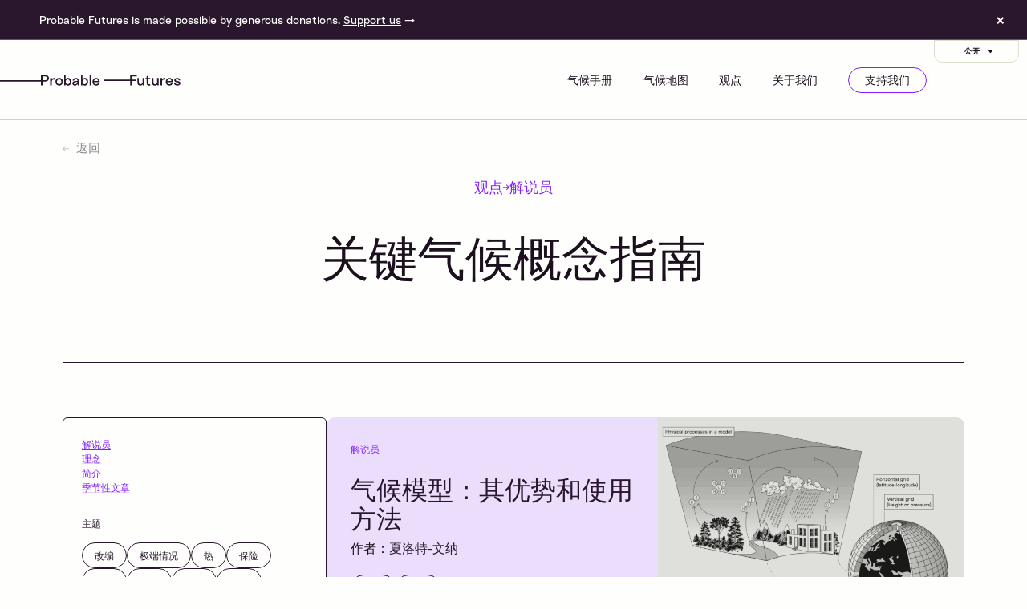

--- FILE ---
content_type: text/html; charset=UTF-8
request_url: https://probablefutures.org/zh/perspectives/explainers/
body_size: 10146
content:
<!doctype html>
<html translate="no" lang="zh">

<head>
    <meta charset="UTF-8">
    <meta name="viewport" content="width=device-width, user-scalable=yes, initial-scale=1, viewport-fit=cover">
    <meta http-equiv="X-UA-Compatible" content="IE=edge">
    <link rel="profile" href="https://gmpg.org/xfn/11">

        <meta name="format-detection" content="telephone=no">

    <meta name='robots' content='index, follow, max-image-preview:large, max-snippet:-1, max-video-preview:-1' />
	<style>img:is([sizes="auto" i], [sizes^="auto," i]) { contain-intrinsic-size: 3000px 1500px }</style>
	
	<title>解说员档案Probable Futures</title>
	<link rel="canonical" href="https://probablefutures.org/zh/perspectives/explainers/" />
	<link rel="next" href="https://probablefutures.org/zh/perspectives/explainers/page/2/" />
	<meta property="og:locale" content="zh" />
	<meta property="og:type" content="article" />
	<meta property="og:title" content="解说员档案Probable Futures" />
	<meta property="og:description" content="关键气候概念指南" />
	<meta property="og:url" content="https://probablefutures.org/zh/perspectives/explainers/" />
	<meta property="og:site_name" content="Probable Futures" />
	<meta property="og:image" content="https://probablefutures.org/wp-content/uploads/2021/09/probable-futures-banner.png" />
	<meta property="og:image:width" content="1200" />
	<meta property="og:image:height" content="630" />
	<meta property="og:image:type" content="image/png" />
	<meta name="twitter:card" content="摘要_大图片" />
	<script type="application/ld+json" class="yoast-schema-graph">{"@context":"https:\/\/schema.org","@graph":[{"@type":"CollectionPage","@id":"https:\/\/probablefutures.org\/perspectives\/explainers\/","url":"https:\/\/probablefutures.org\/perspectives\/explainers\/","name":"\u89e3\u8bf4\u5458\u6863\u6848Probable Futures","isPartOf":{"@id":"https:\/\/probablefutures.org\/#website"},"primaryImageOfPage":{"@id":"https:\/\/probablefutures.org\/perspectives\/explainers\/#primaryimage"},"image":{"@id":"https:\/\/probablefutures.org\/perspectives\/explainers\/#primaryimage"},"thumbnailUrl":"https:\/\/probablefutures.org\/wp-content\/uploads\/2025\/09\/PF-Science_Our-maps_model-grid-cells-scaled.png","breadcrumb":{"@id":"https:\/\/probablefutures.org\/perspectives\/explainers\/#breadcrumb"},"inLanguage":"en-US"},{"@type":"ImageObject","inLanguage":"en-US","@id":"https:\/\/probablefutures.org\/perspectives\/explainers\/#primaryimage","url":"https:\/\/probablefutures.org\/wp-content\/uploads\/2025\/09\/PF-Science_Our-maps_model-grid-cells-scaled.png","contentUrl":"https:\/\/probablefutures.org\/wp-content\/uploads\/2025\/09\/PF-Science_Our-maps_model-grid-cells-scaled.png","width":2560,"height":1610},{"@type":"BreadcrumbList","@id":"https:\/\/probablefutures.org\/perspectives\/explainers\/#breadcrumb","itemListElement":[{"@type":"ListItem","position":1,"name":"\u9996\u9875","item":"https:\/\/probablefutures.org\/"},{"@type":"ListItem","position":2,"name":"\u89e3\u8bf4\u5458"}]},{"@type":"WebSite","@id":"https:\/\/probablefutures.org\/#website","url":"https:\/\/probablefutures.org\/","name":"Probable Futures","description":"Probable Futures \u63d0\u4f9b\u4e92\u52a8\u5730\u56fe\u3001\u79d1\u5b66\u3001\u5386\u53f2\u80cc\u666f\u548c\u6545\u4e8b\uff0c\u4ee5\u5e2e\u52a9\u6211\u4eec\u5927\u5bb6\u8bbe\u60f3\u4e00\u7cfb\u5217\u7684\u6c14\u5019\u672a\u6765\u3002","publisher":{"@id":"https:\/\/probablefutures.org\/#organization"},"potentialAction":[{"@type":"SearchAction","target":{"@type":"EntryPoint","urlTemplate":"https:\/\/probablefutures.org\/?s={search_term_string}"},"query-input":{"@type":"PropertyValueSpecification","valueRequired":true,"valueName":"search_term_string"}}],"inLanguage":"en-US"},{"@type":"Organization","@id":"https:\/\/probablefutures.org\/#organization","name":"Probable Futures","url":"https:\/\/probablefutures.org\/","logo":{"@type":"ImageObject","inLanguage":"en-US","@id":"https:\/\/probablefutures.org\/#\/schema\/logo\/image\/","url":"https:\/\/probablefutures.org\/wp-content\/uploads\/2021\/09\/probable-futures-banner.png","contentUrl":"https:\/\/probablefutures.org\/wp-content\/uploads\/2021\/09\/probable-futures-banner.png","width":1200,"height":630,"caption":"Probable Futures"},"image":{"@id":"https:\/\/probablefutures.org\/#\/schema\/logo\/image\/"}}]}</script>


<link rel='dns-prefetch' href='//plausible.io' />
<link rel='dns-prefetch' href='//embeds.every.org' />
<link rel="alternate" type="application/rss+xml" title="Probable Futures &raquo; Explainers Category Feed" href="https://probablefutures.org/perspectives/explainers/feed/" />
<style id='classic-theme-styles-inline-css'>
/*! This file is auto-generated */
.wp-block-button__link{color:#fff;background-color:#32373c;border-radius:9999px;box-shadow:none;text-decoration:none;padding:calc(.667em + 2px) calc(1.333em + 2px);font-size:1.125em}.wp-block-file__button{background:#32373c;color:#fff;text-decoration:none}
</style>
<style id='global-styles-inline-css'>
:root{--wp--preset--aspect-ratio--square: 1;--wp--preset--aspect-ratio--4-3: 4/3;--wp--preset--aspect-ratio--3-4: 3/4;--wp--preset--aspect-ratio--3-2: 3/2;--wp--preset--aspect-ratio--2-3: 2/3;--wp--preset--aspect-ratio--16-9: 16/9;--wp--preset--aspect-ratio--9-16: 9/16;--wp--preset--color--black: #000000;--wp--preset--color--cyan-bluish-gray: #abb8c3;--wp--preset--color--white: #ffffff;--wp--preset--color--pale-pink: #f78da7;--wp--preset--color--vivid-red: #cf2e2e;--wp--preset--color--luminous-vivid-orange: #ff6900;--wp--preset--color--luminous-vivid-amber: #fcb900;--wp--preset--color--light-green-cyan: #7bdcb5;--wp--preset--color--vivid-green-cyan: #00d084;--wp--preset--color--pale-cyan-blue: #8ed1fc;--wp--preset--color--vivid-cyan-blue: #0693e3;--wp--preset--color--vivid-purple: #9b51e0;--wp--preset--color--near-black: #1c101e;--wp--preset--color--near-white: #fefffc;--wp--preset--color--dark-purple: #2a172d;--wp--preset--color--sand: #f8f9f3;--wp--preset--color--light-green: #ecf0e0;--wp--preset--color--light-green-to-white: #F7F8F1;--wp--preset--color--light-purple: #EBDEFC;--wp--preset--color--soft-purple: #E7DDE9;--wp--preset--color--gray-secondary: #adadad;--wp--preset--color--gray-light: #E3E7EB;--wp--preset--gradient--vivid-cyan-blue-to-vivid-purple: linear-gradient(135deg,rgba(6,147,227,1) 0%,rgb(155,81,224) 100%);--wp--preset--gradient--light-green-cyan-to-vivid-green-cyan: linear-gradient(135deg,rgb(122,220,180) 0%,rgb(0,208,130) 100%);--wp--preset--gradient--luminous-vivid-amber-to-luminous-vivid-orange: linear-gradient(135deg,rgba(252,185,0,1) 0%,rgba(255,105,0,1) 100%);--wp--preset--gradient--luminous-vivid-orange-to-vivid-red: linear-gradient(135deg,rgba(255,105,0,1) 0%,rgb(207,46,46) 100%);--wp--preset--gradient--very-light-gray-to-cyan-bluish-gray: linear-gradient(135deg,rgb(238,238,238) 0%,rgb(169,184,195) 100%);--wp--preset--gradient--cool-to-warm-spectrum: linear-gradient(135deg,rgb(74,234,220) 0%,rgb(151,120,209) 20%,rgb(207,42,186) 40%,rgb(238,44,130) 60%,rgb(251,105,98) 80%,rgb(254,248,76) 100%);--wp--preset--gradient--blush-light-purple: linear-gradient(135deg,rgb(255,206,236) 0%,rgb(152,150,240) 100%);--wp--preset--gradient--blush-bordeaux: linear-gradient(135deg,rgb(254,205,165) 0%,rgb(254,45,45) 50%,rgb(107,0,62) 100%);--wp--preset--gradient--luminous-dusk: linear-gradient(135deg,rgb(255,203,112) 0%,rgb(199,81,192) 50%,rgb(65,88,208) 100%);--wp--preset--gradient--pale-ocean: linear-gradient(135deg,rgb(255,245,203) 0%,rgb(182,227,212) 50%,rgb(51,167,181) 100%);--wp--preset--gradient--electric-grass: linear-gradient(135deg,rgb(202,248,128) 0%,rgb(113,206,126) 100%);--wp--preset--gradient--midnight: linear-gradient(135deg,rgb(2,3,129) 0%,rgb(40,116,252) 100%);--wp--preset--font-size--small: 13px;--wp--preset--font-size--medium: 20px;--wp--preset--font-size--large: 36px;--wp--preset--font-size--x-large: 42px;--wp--preset--spacing--20: 0.44rem;--wp--preset--spacing--30: 0.67rem;--wp--preset--spacing--40: 1rem;--wp--preset--spacing--50: 1.5rem;--wp--preset--spacing--60: 2.25rem;--wp--preset--spacing--70: 3.38rem;--wp--preset--spacing--80: 5.06rem;--wp--preset--shadow--natural: 6px 6px 9px rgba(0, 0, 0, 0.2);--wp--preset--shadow--deep: 12px 12px 50px rgba(0, 0, 0, 0.4);--wp--preset--shadow--sharp: 6px 6px 0px rgba(0, 0, 0, 0.2);--wp--preset--shadow--outlined: 6px 6px 0px -3px rgba(255, 255, 255, 1), 6px 6px rgba(0, 0, 0, 1);--wp--preset--shadow--crisp: 6px 6px 0px rgba(0, 0, 0, 1);}:where(.is-layout-flex){gap: 0.5em;}:where(.is-layout-grid){gap: 0.5em;}body .is-layout-flex{display: flex;}.is-layout-flex{flex-wrap: wrap;align-items: center;}.is-layout-flex > :is(*, div){margin: 0;}body .is-layout-grid{display: grid;}.is-layout-grid > :is(*, div){margin: 0;}:where(.wp-block-columns.is-layout-flex){gap: 2em;}:where(.wp-block-columns.is-layout-grid){gap: 2em;}:where(.wp-block-post-template.is-layout-flex){gap: 1.25em;}:where(.wp-block-post-template.is-layout-grid){gap: 1.25em;}.has-black-color{color: var(--wp--preset--color--black) !important;}.has-cyan-bluish-gray-color{color: var(--wp--preset--color--cyan-bluish-gray) !important;}.has-white-color{color: var(--wp--preset--color--white) !important;}.has-pale-pink-color{color: var(--wp--preset--color--pale-pink) !important;}.has-vivid-red-color{color: var(--wp--preset--color--vivid-red) !important;}.has-luminous-vivid-orange-color{color: var(--wp--preset--color--luminous-vivid-orange) !important;}.has-luminous-vivid-amber-color{color: var(--wp--preset--color--luminous-vivid-amber) !important;}.has-light-green-cyan-color{color: var(--wp--preset--color--light-green-cyan) !important;}.has-vivid-green-cyan-color{color: var(--wp--preset--color--vivid-green-cyan) !important;}.has-pale-cyan-blue-color{color: var(--wp--preset--color--pale-cyan-blue) !important;}.has-vivid-cyan-blue-color{color: var(--wp--preset--color--vivid-cyan-blue) !important;}.has-vivid-purple-color{color: var(--wp--preset--color--vivid-purple) !important;}.has-black-background-color{background-color: var(--wp--preset--color--black) !important;}.has-cyan-bluish-gray-background-color{background-color: var(--wp--preset--color--cyan-bluish-gray) !important;}.has-white-background-color{background-color: var(--wp--preset--color--white) !important;}.has-pale-pink-background-color{background-color: var(--wp--preset--color--pale-pink) !important;}.has-vivid-red-background-color{background-color: var(--wp--preset--color--vivid-red) !important;}.has-luminous-vivid-orange-background-color{background-color: var(--wp--preset--color--luminous-vivid-orange) !important;}.has-luminous-vivid-amber-background-color{background-color: var(--wp--preset--color--luminous-vivid-amber) !important;}.has-light-green-cyan-background-color{background-color: var(--wp--preset--color--light-green-cyan) !important;}.has-vivid-green-cyan-background-color{background-color: var(--wp--preset--color--vivid-green-cyan) !important;}.has-pale-cyan-blue-background-color{background-color: var(--wp--preset--color--pale-cyan-blue) !important;}.has-vivid-cyan-blue-background-color{background-color: var(--wp--preset--color--vivid-cyan-blue) !important;}.has-vivid-purple-background-color{background-color: var(--wp--preset--color--vivid-purple) !important;}.has-black-border-color{border-color: var(--wp--preset--color--black) !important;}.has-cyan-bluish-gray-border-color{border-color: var(--wp--preset--color--cyan-bluish-gray) !important;}.has-white-border-color{border-color: var(--wp--preset--color--white) !important;}.has-pale-pink-border-color{border-color: var(--wp--preset--color--pale-pink) !important;}.has-vivid-red-border-color{border-color: var(--wp--preset--color--vivid-red) !important;}.has-luminous-vivid-orange-border-color{border-color: var(--wp--preset--color--luminous-vivid-orange) !important;}.has-luminous-vivid-amber-border-color{border-color: var(--wp--preset--color--luminous-vivid-amber) !important;}.has-light-green-cyan-border-color{border-color: var(--wp--preset--color--light-green-cyan) !important;}.has-vivid-green-cyan-border-color{border-color: var(--wp--preset--color--vivid-green-cyan) !important;}.has-pale-cyan-blue-border-color{border-color: var(--wp--preset--color--pale-cyan-blue) !important;}.has-vivid-cyan-blue-border-color{border-color: var(--wp--preset--color--vivid-cyan-blue) !important;}.has-vivid-purple-border-color{border-color: var(--wp--preset--color--vivid-purple) !important;}.has-vivid-cyan-blue-to-vivid-purple-gradient-background{background: var(--wp--preset--gradient--vivid-cyan-blue-to-vivid-purple) !important;}.has-light-green-cyan-to-vivid-green-cyan-gradient-background{background: var(--wp--preset--gradient--light-green-cyan-to-vivid-green-cyan) !important;}.has-luminous-vivid-amber-to-luminous-vivid-orange-gradient-background{background: var(--wp--preset--gradient--luminous-vivid-amber-to-luminous-vivid-orange) !important;}.has-luminous-vivid-orange-to-vivid-red-gradient-background{background: var(--wp--preset--gradient--luminous-vivid-orange-to-vivid-red) !important;}.has-very-light-gray-to-cyan-bluish-gray-gradient-background{background: var(--wp--preset--gradient--very-light-gray-to-cyan-bluish-gray) !important;}.has-cool-to-warm-spectrum-gradient-background{background: var(--wp--preset--gradient--cool-to-warm-spectrum) !important;}.has-blush-light-purple-gradient-background{background: var(--wp--preset--gradient--blush-light-purple) !important;}.has-blush-bordeaux-gradient-background{background: var(--wp--preset--gradient--blush-bordeaux) !important;}.has-luminous-dusk-gradient-background{background: var(--wp--preset--gradient--luminous-dusk) !important;}.has-pale-ocean-gradient-background{background: var(--wp--preset--gradient--pale-ocean) !important;}.has-electric-grass-gradient-background{background: var(--wp--preset--gradient--electric-grass) !important;}.has-midnight-gradient-background{background: var(--wp--preset--gradient--midnight) !important;}.has-small-font-size{font-size: var(--wp--preset--font-size--small) !important;}.has-medium-font-size{font-size: var(--wp--preset--font-size--medium) !important;}.has-large-font-size{font-size: var(--wp--preset--font-size--large) !important;}.has-x-large-font-size{font-size: var(--wp--preset--font-size--x-large) !important;}
:where(.wp-block-post-template.is-layout-flex){gap: 1.25em;}:where(.wp-block-post-template.is-layout-grid){gap: 1.25em;}
:where(.wp-block-columns.is-layout-flex){gap: 2em;}:where(.wp-block-columns.is-layout-grid){gap: 2em;}
:root :where(.wp-block-pullquote){font-size: 1.5em;line-height: 1.6;}
</style>
<link rel='stylesheet' id='auth0-widget-css' href='https://probablefutures.org/wp-content/plugins/auth0/assets/css/main.css?ver=4.6.2' media='all' />
<link rel='stylesheet' id='weglot-css-css' href='https://probablefutures.org/wp-content/plugins/weglot/dist/css/front-css.css?ver=4.3.2' media='all' />
<style id='weglot-css-inline-css'>
.country-selector {
	display: none;
}
</style>
<link rel='stylesheet' id='new-flag-css-css' href='https://probablefutures.org/wp-content/plugins/weglot/app/styles/new-flags.css?ver=4.3.2' media='all' />
<link rel='stylesheet' id='pf-style-css' href='https://probablefutures.org/wp-content/themes/probablefutures/assets/styles/main.css?ver=6.0.125' media='all' />
<link rel='stylesheet' id='pf-comparison-maps-css' href='https://probablefutures.org/wp-content/themes/probablefutures/assets/styles/comparison-maps.css?ver=6.0.125' media='all' />
<link rel='stylesheet' id='pf-video-and-audio-css' href='https://probablefutures.org/wp-content/themes/probablefutures/assets/styles/video-and-audio.css?ver=6.0.125' media='all' />
<link rel='stylesheet' id='dashicons-css' href='https://probablefutures.org/wp-includes/css/dashicons.min.css?ver=6.8.3' media='all' />
<script src="https://probablefutures.org/wp-content/plugins/wp-sentry-integration/public/wp-sentry-browser.min.js?ver=8.3.1" id="wp-sentry-browser-bundle-js"></script>
<script id="wp-sentry-browser-js-extra">
var wp_sentry = {"environment":"production","release":"30de1eb55ebcd5aab1727c1d27108fe5c49af040","context":{"tags":{"wordpress":"6.8.3","language":"en-US"}},"dsn":"https:\/\/924540435f334a298a16a779ea62fef8@o542309.ingest.sentry.io\/5661876"};
</script>
<script src="https://probablefutures.org/wp-content/plugins/wp-sentry-integration/public/wp-sentry-init.js?ver=8.3.1" id="wp-sentry-browser-js"></script>
<script defer data-domain='probablefutures.org' data-api='https://plausible.io/api/event' data-cfasync='false' src="https://plausible.io/js/plausible.outbound-links.js?ver=2.3.1" id="plausible-analytics-js"></script>
<script id="plausible-analytics-js-after">
window.plausible = window.plausible || function() { (window.plausible.q = window.plausible.q || []).push(arguments) }
</script>
<script src="https://probablefutures.org/wp-content/plugins/weglot/dist/front-js.js?ver=4.3.2" id="wp-weglot-js-js"></script>
<link rel="https://api.w.org/" href="https://probablefutures.org/wp-json/" /><link rel="alternate" title="JSON" type="application/json" href="https://probablefutures.org/wp-json/wp/v2/perspective-cat/18" /><link rel="EditURI" type="application/rsd+xml" title="RSD" href="https://probablefutures.org/xmlrpc.php?rsd" />
<meta name="generator" content="WordPress 6.8.3" />
<meta name='plausible-analytics-version' content='2.3.1' />

<meta name="google" content="notranslate"/>
<link rel="alternate" href="https://probablefutures.org/perspectives/explainers/" hreflang="en"/>
<link rel="alternate" href="https://probablefutures.org/fr/perspectives/explainers/" hreflang="fr"/>
<link rel="alternate" href="https://probablefutures.org/es/perspectives/explainers/" hreflang="es"/>
<link rel="alternate" href="https://probablefutures.org/zh/perspectives/explainers/" hreflang="zh"/>
<script type="application/json" id="weglot-data">{"website":"https:\/\/probablefutures.org","uid":"8d55643afd","project_slug":"probable-futures","language_from":"en","language_from_custom_flag":null,"language_from_custom_name":null,"excluded_paths":[],"excluded_blocks":[{"value":"#menu-item-15736","description":"foooter menu linkedIn prod"},{"value":"#menu-item-15737","description":"foooter menu youtube prod"},{"value":"#menu-item-15988","description":"foooter menu linkedIn staging"},{"value":"#menu-item-15989","description":"foooter menu youtube staging"}],"custom_settings":{"button_style":{"is_dropdown":true,"flag_type":"rectangle_mat","with_name":true,"full_name":true,"custom_css":".country-selector {\r\n\tdisplay: none;\r\n}","with_flags":false},"translate_email":true,"translate_amp":true,"wp_user_version":"4.3.2","translate_search":false,"switchers":[{"templates":{"name":"default","hash":"9239ac846cfd38e7b787a885b99a7aab759d88f0"},"location":[],"style":{"with_flags":false,"flag_type":"rectangle_mat","with_name":true,"full_name":true,"is_dropdown":true}}]},"pending_translation_enabled":false,"curl_ssl_check_enabled":true,"custom_css":".country-selector {\r\n\tdisplay: none;\r\n}","languages":[{"language_to":"fr","custom_code":null,"custom_name":null,"custom_local_name":null,"provider":null,"enabled":true,"automatic_translation_enabled":true,"deleted_at":null,"connect_host_destination":null,"custom_flag":null},{"language_to":"es","custom_code":null,"custom_name":null,"custom_local_name":null,"provider":null,"enabled":true,"automatic_translation_enabled":true,"deleted_at":null,"connect_host_destination":null,"custom_flag":null},{"language_to":"zh","custom_code":null,"custom_name":null,"custom_local_name":"\u516c\u5f00","provider":null,"enabled":true,"automatic_translation_enabled":true,"deleted_at":null,"connect_host_destination":null,"custom_flag":null}],"organization_slug":"w-d08cd4704d","api_domain":"cdn-api-weglot.com","current_language":"zh","switcher_links":{"en":"https:\/\/probablefutures.org\/perspectives\/explainers\/","fr":"https:\/\/probablefutures.org\/fr\/perspectives\/explainers\/","es":"https:\/\/probablefutures.org\/es\/perspectives\/explainers\/","zh":"https:\/\/probablefutures.org\/zh\/perspectives\/explainers\/"},"original_path":"\/perspectives\/explainers\/"}</script><link rel="icon" href="https://probablefutures.org/wp-content/themes/probablefutures/assets/images/favicon.png"></head>

<body class="archive tax-perspective-cat term-explainers term-18 wp-theme-probablefutures">

    
    
    <div id="react-navbar" style=""></div>

        <a name="start-of-content"></a>
<main id="primary" class="site-main perspectives-landing-page">
    
<section class="perspective-category-hero alignfull">
    <div class="perspective-category-hero__container">
        <div class="perspective-category-hero__inner-container">
            <a class="perspective-category-hero__back-button" href="https://probablefutures.org/zh/perspectives/">
                <span
        class="svg-container svg--arrow-left-gray"
        style=""><svg width="8" height="8" viewbox="0 0 8 8" fill="none" xmlns="http://www.w3.org/2000/svg">
<path d="M3.48672 7.095L4.05672 6.525C4.13172 6.45 4.13172 6.39 4.05672 6.315L2.01672 4.275H7.74672C7.85172 4.275 7.89672 4.23 7.89672 4.125V3.315C7.89672 3.21 7.85172 3.165 7.74672 3.165H2.01672L4.05672 1.125C4.13172 1.05 4.13172 0.989999 4.05672 0.914999L3.48672 0.345C3.41172 0.27 3.35172 0.27 3.27672 0.345L0.291718 3.33C0.171718 3.45 0.111719 3.585 0.111719 3.72C0.111719 3.855 0.171718 3.99 0.291718 4.11L3.27672 7.095C3.35172 7.17 3.41172 7.17 3.48672 7.095Z" fill="#1C101E" fill-opacity="0.5"/>
</svg>
</span>                返回            </a>
            <p class="perspective-category-hero__title">
                <a href="https://probablefutures.org/zh/perspectives/">
                    观点                </a>
                <span
        class="svg-container svg--arrow-right-purple"
        style=""><svg width="8" height="8" viewbox="0 0 8 8" fill="none" xmlns="http://www.w3.org/2000/svg">
<path d="M4.51328 7.095L3.94328 6.525C3.86828 6.45 3.86828 6.39 3.94328 6.315L5.98328 4.275H0.253281C0.148281 4.275 0.103281 4.23 0.103281 4.125V3.315C0.103281 3.21 0.148281 3.165 0.253281 3.165H5.98328L3.94328 1.125C3.86828 1.05 3.86828 0.989999 3.94328 0.914999L4.51328 0.345C4.58828 0.27 4.64828 0.27 4.72328 0.345L7.70828 3.33C7.82828 3.45 7.88828 3.585 7.88828 3.72C7.88828 3.855 7.82828 3.99 7.70828 4.11L4.72328 7.095C4.64828 7.17 4.58828 7.17 4.51328 7.095Z" fill="#851FFF" />
</svg>
</span>                解说员            </p>
            <p class="perspective-category-hero__description">关键气候概念指南</p>
        </div>
    </div>
</section>

    <div class="perspectives-landing-page__content">
        <div class="perspectives-landing-page__posts-listing">
            <div class="perspectives-landing-page__left-column">
                
<div class="perspective-filters">
    <button
    type="button"
    class="perspective-filters__toggle"
    aria-controls="perspective-filters-panel"
    aria-expanded="false"
    aria-label="Toggle filter panel"
    >
        <span class="perspective-filters__toggle-label">
            选择类别和主题        </span>
        <span class="perspective-filters__toggle-icon" aria-hidden="true">
            <span
        class="svg-container svg--toggle-arrow-down"
        style=""><svg width="16" height="9" viewbox="0 0 16 9" fill="none" xmlns="http://www.w3.org/2000/svg">
<path d="M8.16133 9.00043L15.5658 0.750427L0.756811 0.750427L8.16133 9.00043Z" fill="#2A172D"/>
</svg>
</span>        </span>
    </button>

    <div class="perspective-filters__panel">
    
    
<div class="perspective-filters__categories">
                        <a class="perspective-filters__category-pill active" href="https://probablefutures.org/zh/perspectives/explainers/">
                        解说员         </a>
                                    <a class="perspective-filters__category-pill" href="https://probablefutures.org/zh/perspectives/ideas/">
                        理念      </a>
                                    <a class="perspective-filters__category-pill" href="https://probablefutures.org/zh/perspectives/profiles/">
                        简介      </a>
                                    <a class="perspective-filters__category-pill" href="https://probablefutures.org/zh/perspectives/seasonal-essays/">
                        季节性文章               </a>
                </div>

    
<div class="perspective-filters__taxonomies">
    <p class="perspective-filters__taxonomy-label">主题</p>
    <div class="perspective-filters__taxonomy-list topics-list">
                        <a class="perspective-filters__taxonomy-pill" href="https://probablefutures.org/zh/perspectives/topic/adaptation/">
                    改编      </a>
                        <a class="perspective-filters__taxonomy-pill" href="https://probablefutures.org/zh/perspectives/topic/extremes/">
                    极端情况            </a>
                        <a class="perspective-filters__taxonomy-pill" href="https://probablefutures.org/zh/perspectives/topic/heat/">
                    热   </a>
                        <a class="perspective-filters__taxonomy-pill" href="https://probablefutures.org/zh/perspectives/topic/insurance/">
                    保险      </a>
                        <a class="perspective-filters__taxonomy-pill" href="https://probablefutures.org/zh/perspectives/topic/maps/">
                    地图      </a>
                        <a class="perspective-filters__taxonomy-pill" href="https://probablefutures.org/zh/perspectives/topic/markets/">
                    市场      </a>
                        <a class="perspective-filters__taxonomy-pill" href="https://probablefutures.org/zh/perspectives/topic/risk/">
                    风险      </a>
                        <a class="perspective-filters__taxonomy-pill" href="https://probablefutures.org/zh/perspectives/topic/values/">
                    价值      </a>
            </div>
</div>

<div class="perspective-filters__taxonomies perspective-filters__contributors">
    <p class="perspective-filters__taxonomy-label">作者</p>
    <div class="perspective-filters__taxonomy-list contributors-list">
                        <a class="perspective-filters__taxonomy-pill" href="https://probablefutures.org/zh/perspectives/author/nabig-chaudhry/">
                    纳比格-乔德里                </a>
                        <a class="perspective-filters__taxonomy-pill" href="https://probablefutures.org/zh/perspectives/author/spencer-glendon/">
                    斯宾塞-格伦顿                </a>
                        <a class="perspective-filters__taxonomy-pill" href="https://probablefutures.org/zh/perspectives/author/carolyn-kousky/">
                    卡罗琳-库斯基                </a>
                        <a class="perspective-filters__taxonomy-pill" href="https://probablefutures.org/zh/perspectives/author/barney-schauble/">
                    巴尼-朔布勒                </a>
                        <a class="perspective-filters__taxonomy-pill" href="https://probablefutures.org/zh/perspectives/author/alison-smart/">
                    艾莉森-斯马特                </a>
                        <a class="perspective-filters__taxonomy-pill" href="https://probablefutures.org/zh/perspectives/author/charlotte-venner/">
                    夏洛特-文纳                </a>
            </div>
</div>
    </div>
</div>
            </div>
            <div class="perspectives-landing-page__right-column">
                
<div class="perspectives__container perspective-posts">
	<div class="perspective-posts__layout">
					<div class="perspectives__featured">
				
<div class="featured-perspective featured-perspective__explainers">
	<div class="featured-perspective__left-column">
					<a
				class="featured-perspective__category"
				href="https://probablefutures.org/zh/perspectives/explainers/"
			>
				解说员			</a>
		
		<a class="featured-perspective__title" href="https://probablefutures.org/zh/perspective/climate-models-their-strengths-and-how-to-use-them/">
			气候模型：其优势和使用方法		</a>

					<p class="featured-perspective__contributors">
				作者：<a class="featured-perspective__contributor" href="https://probablefutures.org/zh/perspectives/author/charlotte-venner/">夏洛特-文纳</a>			</p>
		
					<div class="featured-perspective__topics">
									<a
						class="featured-perspective__topic"
						href="https://probablefutures.org/zh/perspectives/topic/maps/"
					>
						地图					</a>
											<span class="wg-merge-break" data-wg-notranslate aria-hidden="true"></span>
														<a
						class="featured-perspective__topic"
						href="https://probablefutures.org/zh/perspectives/topic/risk/"
					>
						风险					</a>
												</div>
			</div>

	<a class="featured-perspective__right-column" href="https://probablefutures.org/zh/perspective/climate-models-their-strengths-and-how-to-use-them/">
					<div class="featured-perspective__image">
				<img width="768" height="483" src="https://probablefutures.org/wp-content/uploads/2025/09/PF-Science_Our-maps_model-grid-cells-768x483.png" class="attachment-medium_large size-medium_large wp-post-image" alt="" decoding="async" fetchpriority="high" srcset="https://probablefutures.org/wp-content/uploads/2025/09/PF-Science_Our-maps_model-grid-cells-768x483.png 768w, https://probablefutures.org/wp-content/uploads/2025/09/PF-Science_Our-maps_model-grid-cells-300x189.png 300w, https://probablefutures.org/wp-content/uploads/2025/09/PF-Science_Our-maps_model-grid-cells-1024x644.png 1024w, https://probablefutures.org/wp-content/uploads/2025/09/PF-Science_Our-maps_model-grid-cells-1536x966.png 1536w, https://probablefutures.org/wp-content/uploads/2025/09/PF-Science_Our-maps_model-grid-cells-2048x1288.png 2048w" sizes="(max-width: 768px) 100vw, 768px" />			</div>
							</a>
</div>
			</div>
		
					
<div class="perspective-card perspective-card__explainers">
	<a class="perspective-card__top-row" href="https://probablefutures.org/zh/perspective/climate-adaptation-and-climate-mitigation-why-we-need-both/">
					<div class="perspective-card__image">
				<img width="768" height="513" src="https://probablefutures.org/wp-content/uploads/2025/07/Probable-Futures_Reflective-Roofs-768x513.png" class="attachment-medium_large size-medium_large wp-post-image" alt="" decoding="async" srcset="https://probablefutures.org/wp-content/uploads/2025/07/Probable-Futures_Reflective-Roofs-768x513.png 768w, https://probablefutures.org/wp-content/uploads/2025/07/Probable-Futures_Reflective-Roofs-300x200.png 300w, https://probablefutures.org/wp-content/uploads/2025/07/Probable-Futures_Reflective-Roofs-1024x684.png 1024w, https://probablefutures.org/wp-content/uploads/2025/07/Probable-Futures_Reflective-Roofs.png 1234w" sizes="(max-width: 768px) 100vw, 768px" />			</div>
									</a>

	<div class="perspective-card__bottom-row">
					<a
				class="perspective-card__category"
				href="https://probablefutures.org/zh/perspectives/explainers/"
			>
				解说员			</a>
		
		<a class="perspective-card__title" href="https://probablefutures.org/zh/perspective/climate-adaptation-and-climate-mitigation-why-we-need-both/">
							气候适应与缓解：为什么我们需要两者兼顾					</a>

					<p class="perspective-card__contributors">
				作者：<a class="perspective-card__contributor" href="https://probablefutures.org/zh/perspectives/author/charlotte-venner/">夏洛特-文纳</a>、<a class="perspective-card__contributor" href="https://probablefutures.org/zh/perspectives/author/nabig-chaudhry/">纳比格-乔德里</a>			</p>
		
					<div class="perspective-card__topics">
									<a
						class="perspective-card__topic"
						href="https://probablefutures.org/zh/perspectives/topic/adaptation/"
					>
						改编					</a>
												</div>
			</div>
</div>

								
<div class="perspective-card perspective-card__explainers">
	<a class="perspective-card__top-row" href="https://probablefutures.org/zh/perspective/what-is-the-urban-heat-island-effect/">
					<div class="perspective-card__image">
				<img width="768" height="432" src="https://probablefutures.org/wp-content/uploads/2025/06/HEI_final-768x432.png" class="attachment-medium_large size-medium_large wp-post-image" alt="" decoding="async" srcset="https://probablefutures.org/wp-content/uploads/2025/06/HEI_final-768x432.png 768w, https://probablefutures.org/wp-content/uploads/2025/06/HEI_final-300x169.png 300w, https://probablefutures.org/wp-content/uploads/2025/06/HEI_final-1024x576.png 1024w, https://probablefutures.org/wp-content/uploads/2025/06/HEI_final-1536x864.png 1536w, https://probablefutures.org/wp-content/uploads/2025/06/HEI_final-2048x1152.png 2048w" sizes="(max-width: 768px) 100vw, 768px" />			</div>
									</a>

	<div class="perspective-card__bottom-row">
					<a
				class="perspective-card__category"
				href="https://probablefutures.org/zh/perspectives/explainers/"
			>
				解说员			</a>
		
		<a class="perspective-card__title" href="https://probablefutures.org/zh/perspective/what-is-the-urban-heat-island-effect/">
							什么是城市热岛效应？					</a>

					<p class="perspective-card__contributors">
				作者：<a class="perspective-card__contributor" href="https://probablefutures.org/zh/perspectives/author/nabig-chaudhry/">纳比格-乔德里</a>			</p>
		
					<div class="perspective-card__topics">
									<a
						class="perspective-card__topic"
						href="https://probablefutures.org/zh/perspectives/topic/extremes/"
					>
						极端					</a>
											<span class="wg-merge-break" data-wg-notranslate aria-hidden="true"></span>
														<a
						class="perspective-card__topic"
						href="https://probablefutures.org/zh/perspectives/topic/heat/"
					>
						热量					</a>
												</div>
			</div>
</div>

								
<div class="perspective-card perspective-card__explainers">
	<a class="perspective-card__top-row" href="https://probablefutures.org/zh/perspective/how-is-flood-risk-changing/">
					<div class="perspective-card__image">
				<img width="768" height="513" src="https://probablefutures.org/wp-content/uploads/2025/05/Probable-Futures_Flooding-Explainer_Charleston-768x513.png" class="attachment-medium_large size-medium_large wp-post-image" alt="" decoding="async" srcset="https://probablefutures.org/wp-content/uploads/2025/05/Probable-Futures_Flooding-Explainer_Charleston-768x513.png 768w, https://probablefutures.org/wp-content/uploads/2025/05/Probable-Futures_Flooding-Explainer_Charleston-300x200.png 300w, https://probablefutures.org/wp-content/uploads/2025/05/Probable-Futures_Flooding-Explainer_Charleston-1024x684.png 1024w, https://probablefutures.org/wp-content/uploads/2025/05/Probable-Futures_Flooding-Explainer_Charleston.png 1240w" sizes="(max-width: 768px) 100vw, 768px" />			</div>
									</a>

	<div class="perspective-card__bottom-row">
					<a
				class="perspective-card__category"
				href="https://probablefutures.org/zh/perspectives/explainers/"
			>
				解说员			</a>
		
		<a class="perspective-card__title" href="https://probablefutures.org/zh/perspective/how-is-flood-risk-changing/">
							洪水风险如何变化？					</a>

					<p class="perspective-card__contributors">
				作者：<a class="perspective-card__contributor" href="https://probablefutures.org/zh/perspectives/author/charlotte-venner/">夏洛特-文纳</a>			</p>
		
					<div class="perspective-card__topics">
									<a
						class="perspective-card__topic"
						href="https://probablefutures.org/zh/perspectives/topic/extremes/"
					>
						极端					</a>
											<span class="wg-merge-break" data-wg-notranslate aria-hidden="true"></span>
														<a
						class="perspective-card__topic"
						href="https://probablefutures.org/zh/perspectives/topic/risk/"
					>
						风险					</a>
												</div>
			</div>
</div>

								
<div class="perspective-card perspective-card__explainers">
	<a class="perspective-card__top-row" href="https://probablefutures.org/zh/perspective/what-is-climate-adaptation/">
					<div class="perspective-card__image">
				<img width="768" height="498" src="https://probablefutures.org/wp-content/uploads/2025/04/Probable-Futures_Explainer_Adaptation_Danube-River_pexels-768x498.png" class="attachment-medium_large size-medium_large wp-post-image" alt="" decoding="async" srcset="https://probablefutures.org/wp-content/uploads/2025/04/Probable-Futures_Explainer_Adaptation_Danube-River_pexels-768x498.png 768w, https://probablefutures.org/wp-content/uploads/2025/04/Probable-Futures_Explainer_Adaptation_Danube-River_pexels-300x195.png 300w, https://probablefutures.org/wp-content/uploads/2025/04/Probable-Futures_Explainer_Adaptation_Danube-River_pexels-1024x664.png 1024w, https://probablefutures.org/wp-content/uploads/2025/04/Probable-Futures_Explainer_Adaptation_Danube-River_pexels.png 1240w" sizes="(max-width: 768px) 100vw, 768px" />			</div>
									</a>

	<div class="perspective-card__bottom-row">
					<a
				class="perspective-card__category"
				href="https://probablefutures.org/zh/perspectives/explainers/"
			>
				解说员			</a>
		
		<a class="perspective-card__title" href="https://probablefutures.org/zh/perspective/what-is-climate-adaptation/">
							什么是气候适应？					</a>

					<p class="perspective-card__contributors">
				作者：<a class="perspective-card__contributor" href="https://probablefutures.org/zh/perspectives/author/nabig-chaudhry/">纳比格-乔德里</a>			</p>
		
					<div class="perspective-card__topics">
									<a
						class="perspective-card__topic"
						href="https://probablefutures.org/zh/perspectives/topic/adaptation/"
					>
						改编					</a>
												</div>
			</div>
</div>

								
<div class="perspective-card perspective-card__explainers">
	<a class="perspective-card__top-row" href="https://probablefutures.org/zh/perspective/what-is-sea-level-rise/">
					<div class="perspective-card__image">
				<img width="768" height="576" src="https://probablefutures.org/wp-content/uploads/2025/02/tapio-haaja-CwLemdvY_28-unsplash-768x576.jpg" class="attachment-medium_large size-medium_large wp-post-image" alt="" decoding="async" srcset="https://probablefutures.org/wp-content/uploads/2025/02/tapio-haaja-CwLemdvY_28-unsplash-768x576.jpg 768w, https://probablefutures.org/wp-content/uploads/2025/02/tapio-haaja-CwLemdvY_28-unsplash-300x225.jpg 300w, https://probablefutures.org/wp-content/uploads/2025/02/tapio-haaja-CwLemdvY_28-unsplash-1024x767.jpg 1024w, https://probablefutures.org/wp-content/uploads/2025/02/tapio-haaja-CwLemdvY_28-unsplash-1536x1151.jpg 1536w, https://probablefutures.org/wp-content/uploads/2025/02/tapio-haaja-CwLemdvY_28-unsplash.jpg 1920w" sizes="(max-width: 768px) 100vw, 768px" />			</div>
									</a>

	<div class="perspective-card__bottom-row">
					<a
				class="perspective-card__category"
				href="https://probablefutures.org/zh/perspectives/explainers/"
			>
				解说员			</a>
		
		<a class="perspective-card__title" href="https://probablefutures.org/zh/perspective/what-is-sea-level-rise/">
							什么是海平面上升？					</a>

					<p class="perspective-card__contributors">
				作者：<a class="perspective-card__contributor" href="https://probablefutures.org/zh/perspectives/author/charlotte-venner/">夏洛特-文纳</a>			</p>
		
					<div class="perspective-card__topics">
									<a
						class="perspective-card__topic"
						href="https://probablefutures.org/zh/perspectives/topic/risk/"
					>
						风险					</a>
												</div>
			</div>
</div>

								
<div class="perspective-card perspective-card__explainers">
	<a class="perspective-card__top-row" href="https://probablefutures.org/zh/perspective/mapping-wildfire-danger-days-in-the-amazon/">
					<div class="perspective-card__image">
				<img width="768" height="513" src="https://probablefutures.org/wp-content/uploads/2024/09/Probable-Futures_Tanguro-canopy-at-sunset-768x513.png" class="attachment-medium_large size-medium_large wp-post-image" alt="" decoding="async" srcset="https://probablefutures.org/wp-content/uploads/2024/09/Probable-Futures_Tanguro-canopy-at-sunset-768x513.png 768w, https://probablefutures.org/wp-content/uploads/2024/09/Probable-Futures_Tanguro-canopy-at-sunset-300x200.png 300w, https://probablefutures.org/wp-content/uploads/2024/09/Probable-Futures_Tanguro-canopy-at-sunset-1024x684.png 1024w, https://probablefutures.org/wp-content/uploads/2024/09/Probable-Futures_Tanguro-canopy-at-sunset.png 1240w" sizes="(max-width: 768px) 100vw, 768px" />			</div>
									</a>

	<div class="perspective-card__bottom-row">
					<a
				class="perspective-card__category"
				href="https://probablefutures.org/zh/perspectives/explainers/"
			>
				解说员			</a>
		
		<a class="perspective-card__title" href="https://probablefutures.org/zh/perspective/mapping-wildfire-danger-days-in-the-amazon/">
							绘制亚马逊野火危险日地图					</a>

					<p class="perspective-card__contributors">
				作者：<a class="perspective-card__contributor" href="https://probablefutures.org/zh/perspectives/author/charlotte-venner/">夏洛特-文纳</a>			</p>
		
					<div class="perspective-card__topics">
									<a
						class="perspective-card__topic"
						href="https://probablefutures.org/zh/perspectives/topic/extremes/"
					>
						极端					</a>
											<span class="wg-merge-break" data-wg-notranslate aria-hidden="true"></span>
														<a
						class="perspective-card__topic"
						href="https://probablefutures.org/zh/perspectives/topic/maps/"
					>
						地图					</a>
											<span class="wg-merge-break" data-wg-notranslate aria-hidden="true"></span>
														<a
						class="perspective-card__topic"
						href="https://probablefutures.org/zh/perspectives/topic/risk/"
					>
						风险					</a>
												</div>
			</div>
</div>

								
<div class="perspective-card perspective-card__explainers">
	<a class="perspective-card__top-row" href="https://probablefutures.org/zh/perspective/what-is-climate-risk/">
					<div class="perspective-card__image">
				<img width="768" height="1152" src="https://probablefutures.org/wp-content/uploads/2024/07/sander-traa-9uMibNIvKi4-unsplash-scaled-1-768x1152.jpg" class="attachment-medium_large size-medium_large wp-post-image" alt="" decoding="async" srcset="https://probablefutures.org/wp-content/uploads/2024/07/sander-traa-9uMibNIvKi4-unsplash-scaled-1-768x1152.jpg 768w, https://probablefutures.org/wp-content/uploads/2024/07/sander-traa-9uMibNIvKi4-unsplash-scaled-1-200x300.jpg 200w, https://probablefutures.org/wp-content/uploads/2024/07/sander-traa-9uMibNIvKi4-unsplash-scaled-1-683x1024.jpg 683w, https://probablefutures.org/wp-content/uploads/2024/07/sander-traa-9uMibNIvKi4-unsplash-scaled-1-1024x1536.jpg 1024w, https://probablefutures.org/wp-content/uploads/2024/07/sander-traa-9uMibNIvKi4-unsplash-scaled-1-1366x2048.jpg 1366w, https://probablefutures.org/wp-content/uploads/2024/07/sander-traa-9uMibNIvKi4-unsplash-scaled-1.jpg 1707w" sizes="(max-width: 768px) 100vw, 768px" />			</div>
									</a>

	<div class="perspective-card__bottom-row">
					<a
				class="perspective-card__category"
				href="https://probablefutures.org/zh/perspectives/explainers/"
			>
				解说员			</a>
		
		<a class="perspective-card__title" href="https://probablefutures.org/zh/perspective/what-is-climate-risk/">
							什么是气候风险？					</a>

					<p class="perspective-card__contributors">
				作者：<a class="perspective-card__contributor" href="https://probablefutures.org/zh/perspectives/author/spencer-glendon/">斯宾塞-格伦登</a>、<a class="perspective-card__contributor" href="https://probablefutures.org/zh/perspectives/author/alison-smart/">艾莉森-斯马特</a>、<a class="perspective-card__contributor" href="https://probablefutures.org/zh/perspectives/author/charlotte-venner/">夏洛特-文纳</a>			</p>
		
					<div class="perspective-card__topics">
									<a
						class="perspective-card__topic"
						href="https://probablefutures.org/zh/perspectives/topic/risk/"
					>
						风险					</a>
												</div>
			</div>
</div>

								
<div class="perspective-card perspective-card__explainers">
	<a class="perspective-card__top-row" href="https://probablefutures.org/zh/perspective/mapping-climate-zones-in-lebanon/">
					<div class="perspective-card__image">
				<img width="768" height="709" src="https://probablefutures.org/wp-content/uploads/2024/07/Probable-Futures_Lebanon-768x709.png" class="attachment-medium_large size-medium_large wp-post-image" alt="" decoding="async" srcset="https://probablefutures.org/wp-content/uploads/2024/07/Probable-Futures_Lebanon-768x709.png 768w, https://probablefutures.org/wp-content/uploads/2024/07/Probable-Futures_Lebanon-300x277.png 300w, https://probablefutures.org/wp-content/uploads/2024/07/Probable-Futures_Lebanon-1024x945.png 1024w, https://probablefutures.org/wp-content/uploads/2024/07/Probable-Futures_Lebanon.png 1240w" sizes="(max-width: 768px) 100vw, 768px" />			</div>
									</a>

	<div class="perspective-card__bottom-row">
					<a
				class="perspective-card__category"
				href="https://probablefutures.org/zh/perspectives/explainers/"
			>
				解说员			</a>
		
		<a class="perspective-card__title" href="https://probablefutures.org/zh/perspective/mapping-climate-zones-in-lebanon/">
							绘制黎巴嫩气候区图					</a>

					<p class="perspective-card__contributors">
				作者：<a class="perspective-card__contributor" href="https://probablefutures.org/zh/perspectives/author/charlotte-venner/">夏洛特-文纳</a>			</p>
		
					<div class="perspective-card__topics">
									<a
						class="perspective-card__topic"
						href="https://probablefutures.org/zh/perspectives/topic/maps/"
					>
						地图					</a>
												</div>
			</div>
</div>

						</div>

			<div class="perspectives-pagination">
							<div class="previous-button disabled"><span
        class="svg-container svg--pagination-arrow-left"
        style=""><svg width="10" height="5" viewbox="0 0 10 5" fill="none" xmlns="http://www.w3.org/2000/svg">
<path d="M2.49375 2.84086L10 2.84086L10 1.7045L2.49375 1.7045L2.49375 -4.4674e-05L9.93441e-08 2.27268L2.49375 4.54541L2.49375 2.84086Z" fill="white"/>
</svg>
</span></div>
			
			<div class="pagination-stats">
				1 of 2			</div>

							<a class="next-button" href="https://probablefutures.org/zh/perspectives/explainers/page/2/">
					<span
        class="svg-container svg--pagination-arrow-right"
        style=""><svg width="10" height="5" viewbox="0 0 10 5" fill="none" xmlns="http://www.w3.org/2000/svg">
<path d="M7.50625 2.15913L7.4508e-08 2.15914L1.2418e-07 3.2955L7.50625 3.2955L7.50625 5.00004L10 2.72732L7.50625 0.45459L7.50625 2.15913Z" fill="white"/>
</svg>
</span>				</a>
					</div>
	</div>
            </div>
        </div>
    </div>
</main>


	<footer id="colophon" class="site-footer alignwide">
		<div class="site-footer__container">
			<div class="site-footer__newsletter-wrapper">
				<h1 class="site-footer__heading">订阅我们的通讯</h1>
				<div class="site-footer__newsletter-right-column">
					<div class="site-footer__mailchimp-form-wrapper">
						<form class="mailing-list-form" novalidate>
	<div class="mailing-list-form__fields">
		<div class="mailing-list-form__fields-wrapper">
			<div class="mailing-list-form__name-wrapper">
				<div class="form-field form-field--hide-label">
					<label for="firstName">名字</label>
					<input type="text" id="firstName" name="firstName" placeholder="名字" required>
				</div>
				<div class="form-field form-field--hide-label">
					<label for="lastName">姓氏</label>
					<input type="text" id="lastName" name="lastName" placeholder="姓氏" required>
				</div>
			</div>
			<div class="form-field form-field-email form-field--hide-label">
				<label for="emailAddress">电子邮件地址</label>
				<input type="email" id="emailAddress" name="emailAddress" placeholder="email@example.com" required>
			</div>
			<div class="form-field">
				<div class="checkbox-container">
					<div class="checkbox-label">
						您的订阅须遵守我们的<a href="https://probablefutures.org/zh/privacy-policy/">隐私政策</a>。
					</div>
				</div>
			</div>
		</div>
		<div class="form-submit">
			<input class="mailing-list-form__submit-button" type="submit" value="加入我们">
		</div>
	</div>
	<div class="mailing-list-form__errors"></div>
</form>
<div class="mailing-list-response site-footer-text">
	感谢您的加入！很高兴您能加入我们。</div>
					</div>
					<div class="site-footer__newsletter-button-wrapper"></div>
				</div>
			</div>

			<div class="site-footer__nav-wrapper">
				<div class="site-footer__nav-left-column">
											<div class="site-footer__nav-about-text">
							Probable Futures 是一个非营利性的气候扫盲倡议，为个人和组织提供数字材料、数据工具和定制参与。						</div>
															<div class="site-footer__nav-button-wrapper">
						<a
							class="site-footer__nav-button"
							href="https://probablefutures.org/zh/support/"
							rel="noopener noreferrer"
						>
							支持我们						</a>
					</div>
									</div>
				<div class="site-footer__nav-right-column">
					<nav class="site-footer__nav-menus">
													<div>
								<p>Probable Futures</p>
								<div id="footer-column-1" class="menu-footer-column-1-container"><ul id="menu-footer-column-1" class="menu"><li id="menu-item-15722" class="menu-item menu-item-type-post_type menu-item-object-page menu-item-15722"><a href="https://probablefutures.org/zh/climate-handbook/">气候手册</a></li>
<li id="menu-item-15723" class="menu-item menu-item-type-post_type menu-item-object-page menu-item-15723"><a href="https://probablefutures.org/zh/climate-maps/">气候地图</a></li>
<li id="menu-item-15724" class="menu-item menu-item-type-post_type menu-item-object-page menu-item-15724"><a href="https://probablefutures.org/zh/perspectives/">观点</a></li>
<li id="menu-item-16112" class="menu-item menu-item-type-post_type menu-item-object-page menu-item-16112"><a href="https://probablefutures.org/zh/progress/">2025 年进展报告</a></li>
</ul></div>							</div>
						
													<div>
								<p>组织结构</p>
								<div id="footer-column-2" class="menu-footer-column-2-container"><ul id="menu-footer-column-2" class="menu"><li id="menu-item-15726" class="menu-item menu-item-type-post_type menu-item-object-page menu-item-15726"><a href="https://probablefutures.org/zh/about/about-us/">关于我们</a></li>
<li id="menu-item-15725" class="menu-item menu-item-type-post_type menu-item-object-page menu-item-15725"><a href="https://probablefutures.org/zh/about/offerings/">产品</a></li>
<li id="menu-item-15727" class="menu-item menu-item-type-post_type menu-item-object-page menu-item-15727"><a href="https://probablefutures.org/zh/about/team/">团队</a></li>
<li id="menu-item-15728" class="menu-item menu-item-type-post_type menu-item-object-page menu-item-15728"><a href="https://probablefutures.org/zh/about/media-press/">媒体与新闻</a></li>
</ul></div>							</div>
						
													<div class="site-footer__nav-footer-col3-wrapper">
								<p>气候解说员</p>
								<div id="footer-column-3" class="menu-footer-column-3-container"><ul id="menu-footer-column-3" class="menu"><li id="menu-item-15729" class="menu-item menu-item-type-post_type menu-item-object-perspective menu-item-15729"><a href="https://probablefutures.org/zh/perspective/what-is-climate-adaptation/">气候适应</a></li>
<li id="menu-item-15730" class="menu-item menu-item-type-post_type menu-item-object-perspective menu-item-15730"><a href="https://probablefutures.org/zh/perspective/what-is-climate-risk/">气候风险</a></li>
<li id="menu-item-15731" class="menu-item menu-item-type-post_type menu-item-object-perspective menu-item-15731"><a href="https://probablefutures.org/zh/perspective/what-is-wet-bulb-temperature/">湿球温度</a></li>
<li id="menu-item-15732" class="menu-item menu-item-type-post_type menu-item-object-perspective menu-item-15732"><a href="https://probablefutures.org/zh/perspective/what-is-drought-and-how-is-it-measured/">干旱</a></li>
<li id="menu-item-15733" class="menu-item menu-item-type-post_type menu-item-object-perspective menu-item-15733"><a href="https://probablefutures.org/zh/perspective/what-is-a-1-in-100-year-storm/">百年一遇风暴</a></li>
<li id="menu-item-15734" class="menu-item menu-item-type-post_type menu-item-object-perspective menu-item-15734"><a href="https://probablefutures.org/zh/perspective/what-is-sea-level-rise/">海平面上升</a></li>
</ul></div>							</div>
						
													<div>
								<div id="footer-column-4" class="menu-footer-column-4-container"><ul id="menu-footer-column-4" class="menu"><li id="menu-item-15735" class="menu-item menu-item-type-post_type menu-item-object-page menu-item-15735"><a href="https://probablefutures.org/zh/contact/">联系方式</a></li>
<li id="menu-item-15736" class="menu-item menu-item-type-custom menu-item-object-custom menu-item-15736" data-wg-notranslate=""><a target="_blank" href="https://probablefutures.org/zh/company/probable-futures/">LinkedIn</a></li>
<li id="menu-item-15737" class="menu-item menu-item-type-custom menu-item-object-custom menu-item-15737" data-wg-notranslate=""><a target="_blank" href="https://probablefutures.org/zh/@probable-futures/">Youtube</a></li>
</ul></div>							</div>
											</nav>
				</div>
			</div>

			<div class="site-footer__bottom-section-wrapper site-footer__logo">
								<a href="https://probablefutures.org/zh/" rel="home">Probable Futures</a>
			</div>
			<div class="site-footer__fine-print-wrapper">
				<span>
					© 2025Probable Futures				</span>
				<div>
					Probable Futures 项目是由 "可持续结果的持久资本"（Durable Capital for Sustainable Outcomes）和 "<a href="http://www.resiliency.com">复原力公司</a>"（DBA<a href="http://www.resiliency.com">The Resiliency Company</a>）财政赞助的项目，后者是一家 501(c)(3) 非营利组织。
				</div>
			</div>
		</div>
	</footer><!-- #colophon -->

</div><!-- #page -->

<script type="speculationrules">
{"prefetch":[{"source":"document","where":{"and":[{"href_matches":"\/*"},{"not":{"href_matches":["\/wp-*.php","\/wp-admin\/*","\/wp-content\/uploads\/*","\/wp-content\/*","\/wp-content\/plugins\/*","\/wp-content\/themes\/probablefutures\/*","\/*\\?(.+)"]}},{"not":{"selector_matches":"a[rel~=\"nofollow\"]"}},{"not":{"selector_matches":".no-prefetch, .no-prefetch a"}}]},"eagerness":"conservative"}]}
</script>
<script id="pf-script-js-extra">
var pf = {"contactApiUrl":"https:\/\/graphql.probablefutures.org\/contact","mapboxLibScriptURL":"https:\/\/probablefutures.org\/wp-content\/themes\/probablefutures\/assets\/vendor-scripts\/mapbox-lib.js","mapboxAccessToken":"pk.eyJ1IjoicHJvYmFibGVmdXR1cmVzIiwiYSI6ImNrcDRicmswcDBiMXgydW93eGdpcDhyc2EifQ.FB-m6K9z6RKkM58ieVaWAA","locale_switcher":[{"ID":10664,"post_author":"9","post_date":"2023-08-07 14:14:52","post_date_gmt":"2023-08-07 14:14:52","post_content":"","post_title":"Weglot Switcher","post_excerpt":"","post_status":"publish","comment_status":"closed","ping_status":"closed","post_password":"","post_name":"weglot-switcher","to_ping":"","pinged":"","post_modified":"2023-08-07 14:14:52","post_modified_gmt":"2023-08-07 14:14:52","post_content_filtered":"","post_parent":0,"guid":"https:\/\/probablefutures.org\/?p=10664","menu_order":1,"post_type":"nav_menu_item","post_mime_type":"","comment_count":"0","filter":"raw","db_id":10664,"menu_item_parent":"0","object_id":"10664","object":"custom","type":"custom","type_label":"Custom Link","title":"\u516c\u5f00","url":"#weglot_switcher","target":"","attr_title":"\u516c\u5f00","description":"","classes":["weglot-parent-menu-item","weglot-lang","menu-item-weglot","weglot-language","zh"],"xfn":""},{"ID":"weglot-10664-en","post_author":"9","post_date":"2023-08-07 14:14:52","post_date_gmt":"2023-08-07 14:14:52","post_content":"","post_title":"Weglot Switcher","post_excerpt":"","post_status":"publish","comment_status":"closed","ping_status":"closed","post_password":"","post_name":"weglot-switcher","to_ping":"","pinged":"","post_modified":"2023-08-07 14:14:52","post_modified_gmt":"2023-08-07 14:14:52","post_content_filtered":"","post_parent":0,"guid":"https:\/\/probablefutures.org\/?p=10664","menu_order":2,"post_type":"nav_menu_item","post_mime_type":"","comment_count":"0","filter":"raw","db_id":0,"menu_item_parent":10664,"object_id":"10664","object":"custom","type":"custom","type_label":"Custom Link","title":"English","url":"https:\/\/probablefutures.org\/perspectives\/explainers\/","target":"","attr_title":"English","description":"","classes":["weglot-lang","menu-item-weglot","weglot-language","weglot-en"],"xfn":"","lang":"en"},{"ID":"weglot-10664-fr","post_author":"9","post_date":"2023-08-07 14:14:52","post_date_gmt":"2023-08-07 14:14:52","post_content":"","post_title":"Weglot Switcher","post_excerpt":"","post_status":"publish","comment_status":"closed","ping_status":"closed","post_password":"","post_name":"weglot-switcher","to_ping":"","pinged":"","post_modified":"2023-08-07 14:14:52","post_modified_gmt":"2023-08-07 14:14:52","post_content_filtered":"","post_parent":0,"guid":"https:\/\/probablefutures.org\/?p=10664","menu_order":3,"post_type":"nav_menu_item","post_mime_type":"","comment_count":"0","filter":"raw","db_id":0,"menu_item_parent":10664,"object_id":"10664","object":"custom","type":"custom","type_label":"Custom Link","title":"Fran\u00e7ais","url":"https:\/\/probablefutures.org\/fr\/perspectives\/explainers\/","target":"","attr_title":"Fran\u00e7ais","description":"","classes":["weglot-lang","menu-item-weglot","weglot-language","weglot-fr"],"xfn":"","lang":"fr"},{"ID":"weglot-10664-es","post_author":"9","post_date":"2023-08-07 14:14:52","post_date_gmt":"2023-08-07 14:14:52","post_content":"","post_title":"Weglot Switcher","post_excerpt":"","post_status":"publish","comment_status":"closed","ping_status":"closed","post_password":"","post_name":"weglot-switcher","to_ping":"","pinged":"","post_modified":"2023-08-07 14:14:52","post_modified_gmt":"2023-08-07 14:14:52","post_content_filtered":"","post_parent":0,"guid":"https:\/\/probablefutures.org\/?p=10664","menu_order":4,"post_type":"nav_menu_item","post_mime_type":"","comment_count":"0","filter":"raw","db_id":0,"menu_item_parent":10664,"object_id":"10664","object":"custom","type":"custom","type_label":"Custom Link","title":"Espa\u00f1ol","url":"https:\/\/probablefutures.org\/es\/perspectives\/explainers\/","target":"","attr_title":"Espa\u00f1ol","description":"","classes":["weglot-lang","menu-item-weglot","weglot-language","weglot-es"],"xfn":"","lang":"es"}],"site_banner":"1","site_banner_content":"<p>Probable Futures is made possible by generous donations. <a href=\"https:\/\/probablefutures.org\/support\/\">Support us<\/a> \u2192<\/p>\n","site_banner_content_version":"8","site_banner_refresh_message":""};
</script>
<script src="https://probablefutures.org/wp-content/themes/probablefutures/assets/scripts/main.js?ver=6.0.125" id="pf-script-js"></script>
<script src="https://probablefutures.org/wp-content/themes/probablefutures/assets/scripts/react.js?ver=6.0.125" id="react-components-js"></script>
<script src="https://probablefutures.org/wp-content/themes/probablefutures/assets/scripts/comparison-maps.js?ver=6.0.125" id="pf-comparison-maps-js"></script>
<script src="https://probablefutures.org/wp-content/themes/probablefutures/assets/scripts/video-and-audio.js?ver=6.0.125" id="pf-video-and-audio-js"></script>
<script src="https://embeds.every.org/0.4/button.js?explicit=1&amp;ver=6.0.125" id="every-donate-btn-js-js"></script>
<script id="every-donate-btn-js-js-after">
document.addEventListener("DOMContentLoaded", function() {
            if (window.everyDotOrgDonateButton) {
                createWidget();
            } else {
                var script = document.querySelector("#every-donate-btn-js");
                if (script) {
                    script.addEventListener("load", createWidget);
                }
            }

            function createWidget() {
                everyDotOrgDonateButton.createButton({
                    selector: "#every-donate-btn",
                });
                everyDotOrgDonateButton.createWidget({
                    selector: "#every-donate-btn",
                    nonprofitSlug: "probable-futures",
                    primaryColor: "#851fff",
                    addAmounts: [50, 100, 250, 500, 1000]
                });
            }
        });
</script>

</body>
</html>


--- FILE ---
content_type: text/css; charset=UTF-8
request_url: https://probablefutures.org/wp-content/themes/probablefutures/assets/styles/main.css?ver=6.0.125
body_size: 56723
content:
@font-face{font-display:swap;font-family:"RelativeMono";font-style:normal;font-weight:normal;src:url(../scripts/a9e415a8c7f07ac5ba77.woff2) format("woff2"),url(../scripts/4341f7dbdcf776a86405.woff) format("woff")}@font-face{font-display:swap;font-family:"LinearSans";font-style:normal;font-weight:300;src:url(../scripts/c59d837087aa5d434bb6.otf) format("opentype")}@font-face{font-display:swap;font-family:"LinearSans";font-style:normal;font-weight:normal;src:url(../scripts/d4212e4ea76a3f919984.otf) format("opentype")}@font-face{font-display:swap;font-family:"LinearSans";font-style:normal;font-weight:bold;src:url(../scripts/d92965713673fa14769d.woff2) format("woff2"),url(../scripts/00e140cb2e8f88514cd7.woff) format("woff")}@font-face{font-display:swap;font-family:"Cambon";font-style:normal;font-weight:300;src:url(../scripts/4642c35ad63105d62d5a.woff2) format("woff2"),url(../scripts/641445f5531d02ff39c8.woff) format("woff")}@font-face{font-display:swap;font-family:"Cambon";font-style:normal;font-weight:normal;src:url(../scripts/22a6cc5564c5bd8afa00.woff2) format("woff2"),url(../scripts/ea9bafccb507134809c8.woff) format("woff")}@font-face{font-display:swap;font-family:"Cambon";font-weight:bold;font-style:normal;src:url(../scripts/1a3efcef261d46f2800b.otf) format("opentype")}@font-face{font-display:swap;font-family:"Cambon";font-style:italic;font-weight:normal;src:url(../scripts/66d71f86a23d0aef9e5a.otf) format("opentype")}@font-face{font-display:swap;font-family:"Cambon";font-style:italic;font-weight:bold;src:url(../scripts/563749f129e67214bce2.otf) format("opentype")}@font-face{font-display:swap;font-family:"LinearSansImpact";font-style:normal;font-weight:normal;src:url(../scripts/bc1f806d4e1930ac3b98.woff2) format("woff2"),url(../scripts/ffdf5f86254aca4a8b07.woff) format("woff")}@font-face{font-display:swap;font-family:"LinearSansImpact";font-style:italic;font-weight:normal;src:url(../scripts/57570ee95b3a604c7ee0.woff2) format("woff2"),url(../scripts/1b507b74b43a5fb4f1b9.woff) format("woff")}html{box-sizing:border-box}*,*::before,*::after{box-sizing:inherit}img,video{max-width:100%;height:auto}body{background-color:#fefffc;color:#1c101e}.site-main{max-width:100%}.site-main-pf-pro{max-width:100%;background:var(--pf-pro-background-color);color:var(--pf-pro-text-color)}.site{display:flex;flex-direction:column;min-height:100vh}.site .site-main{flex:1}.alignfull{width:100vw;max-width:100vw;margin-left:calc(-50vw + 50%);margin-right:calc(-50vw + 50%)}@media screen{.will-fade-up-and-in{opacity:0;transform:translate3d(0, 40px, 0);transition:opacity 1s ease-out,transform .5s ease-out}.is-faded-up-and-in{opacity:1;transform:translateZ(0)}body{animation:fadeIn .3s cubic-bezier(0.4, 0, 0.2, 1)}.page-transition-out{transition:opacity .15s cubic-bezier(0.4, 0, 0.2, 1);opacity:0}@keyframes fadeIn{from{opacity:0}to{opacity:1}}}.svg-container{align-items:center;display:inline-flex;justify-content:center}.svg-container svg{min-width:100%;min-height:100%;max-height:100%;max-width:100%}.svg-container:not(.no-fill) svg g,.svg-container:not(.no-fill) svg path{fill:currentColor;transition:fill .15s cubic-bezier(0.4, 0, 0.2, 1)}body{font-family:"LinearSans",sans-serif;-webkit-font-smoothing:antialiased;-moz-osx-font-smoothing:grayscale}figure img{display:block;width:100%}figcaption{font-family:"LinearSans",sans-serif;font-size:1rem;font-weight:normal;line-height:1.5;margin-top:24px}figcaption p:first-child{margin-top:0}figcaption p:last-child{margin-bottom:0}ul,li{margin:0;padding:0}blockquote{margin:0;padding:0}.heading--all-caps{font-size:15px;font-weight:bold;letter-spacing:.04rem;text-transform:uppercase;line-height:1.5}p.has-drop-cap{font-size:20px;line-height:32px}@media(min-width: 768px){p.has-drop-cap{font-size:24px;line-height:38px}}p.has-drop-cap::first-letter{color:#4d0474;font-family:"RelativeMono",monospace;float:left;font-size:73px;line-height:normal}@media(max-width: 767px){p.has-drop-cap::first-letter{padding-right:10px;margin-bottom:-25px;margin-top:-15px}}@media(min-width: 768px){p.has-drop-cap::first-letter{font-size:80px;line-height:44px;padding-top:15px;padding-right:10px;padding-bottom:10px}}p.has-drop-cap .paragraph-break{margin-bottom:20px}.generic-content a:not([class*=mapbox]),.volume-section a:not([class*=mapbox]){color:var(--color, var(--section-color-text, #1c101e));transition:color .15s cubic-bezier(0.4, 0, 0.2, 1);text-decoration:underline}@media(hover: hover){.generic-content a:not([class*=mapbox]):hover,.volume-section a:not([class*=mapbox]):hover{color:#851fff}}.generic-content a:not([class*=mapbox]):focus,.generic-content a:not([class*=mapbox]):active,.volume-section a:not([class*=mapbox]):focus,.volume-section a:not([class*=mapbox]):active{color:#851fff}.generic-content a:not([class*=mapbox]) a:not(:is([href*="probablefutures.org"],[href*="staging-probablefutures.kinsta.cloud"],[href*=localhost],[href*=mapbox],[href*="openstreetmap.org"])):not(:has(img))::after,.volume-section a:not([class*=mapbox]) a:not(:is([href*="probablefutures.org"],[href*="staging-probablefutures.kinsta.cloud"],[href*=localhost],[href*=mapbox],[href*="openstreetmap.org"])):not(:has(img))::after{margin-right:.2em}.generic-content a:not([class*=mapbox]) a:not(:is([href*="probablefutures.org"],[href*="staging-probablefutures.kinsta.cloud"],[href*=localhost],[href*=mapbox],[href*="openstreetmap.org"])):not(:has(img))::after:not(.has-dark-overlay)::after,.volume-section a:not([class*=mapbox]) a:not(:is([href*="probablefutures.org"],[href*="staging-probablefutures.kinsta.cloud"],[href*=localhost],[href*=mapbox],[href*="openstreetmap.org"])):not(:has(img))::after:not(.has-dark-overlay)::after{background-image:url(../scripts/c95f0df545b6a047958b.svg);background-position:center;background-repeat:no-repeat;background-size:contain;content:"";display:inline-block;margin-left:.25em;height:.75em;width:.75em;padding-left:5px;vertical-align:0}.generic-content a:not([class*=mapbox]):not(#every-donate-b11tn) span::after,.volume-section a:not([class*=mapbox]):not(#every-donate-b11tn) span::after{display:none !important}.generic-content .mapboxgl-map a::after,.volume-section .mapboxgl-map a::after{display:none !important}.page-modal a:not([class*=mapbox]),.has-dark-purple-background-color a:not([class*=mapbox]),.has-near-black-background-color a:not([class*=mapbox]),.volume-section[style*="color-background:#1c101e"] a:not([class*=mapbox]),.volume-section[style*="color-background:#2a172d"] a:not([class*=mapbox]),.volume-section[style*="color-background:#1C101E"] a:not([class*=mapbox]),.volume-section[style*="color-background:#2A172D"] a:not([class*=mapbox]),.volume-subsection[style*="color-background:#1c101e"] a:not([class*=mapbox]),.volume-subsection[style*="color-background:#2a172d"] a:not([class*=mapbox]),.volume-subsection[style*="color-background:#1C101E"] a:not([class*=mapbox]),.volume-subsection[style*="color-background:#2A172D"] a:not([class*=mapbox]),.page-modal .action-button:not([class*=mapbox]),.has-dark-purple-background-color .action-button:not([class*=mapbox]),.has-near-black-background-color .action-button:not([class*=mapbox]),.volume-section[style*="color-background:#1c101e"] .action-button:not([class*=mapbox]),.volume-section[style*="color-background:#2a172d"] .action-button:not([class*=mapbox]),.volume-section[style*="color-background:#1C101E"] .action-button:not([class*=mapbox]),.volume-section[style*="color-background:#2A172D"] .action-button:not([class*=mapbox]),.volume-subsection[style*="color-background:#1c101e"] .action-button:not([class*=mapbox]),.volume-subsection[style*="color-background:#2a172d"] .action-button:not([class*=mapbox]),.volume-subsection[style*="color-background:#1C101E"] .action-button:not([class*=mapbox]),.volume-subsection[style*="color-background:#2A172D"] .action-button:not([class*=mapbox]){color:var(--color, #f8f9f3) !important}@media(hover: hover){.page-modal a:not([class*=mapbox]):hover,.has-dark-purple-background-color a:not([class*=mapbox]):hover,.has-near-black-background-color a:not([class*=mapbox]):hover,.volume-section[style*="color-background:#1c101e"] a:not([class*=mapbox]):hover,.volume-section[style*="color-background:#2a172d"] a:not([class*=mapbox]):hover,.volume-section[style*="color-background:#1C101E"] a:not([class*=mapbox]):hover,.volume-section[style*="color-background:#2A172D"] a:not([class*=mapbox]):hover,.volume-subsection[style*="color-background:#1c101e"] a:not([class*=mapbox]):hover,.volume-subsection[style*="color-background:#2a172d"] a:not([class*=mapbox]):hover,.volume-subsection[style*="color-background:#1C101E"] a:not([class*=mapbox]):hover,.volume-subsection[style*="color-background:#2A172D"] a:not([class*=mapbox]):hover,.page-modal .action-button:not([class*=mapbox]):hover,.has-dark-purple-background-color .action-button:not([class*=mapbox]):hover,.has-near-black-background-color .action-button:not([class*=mapbox]):hover,.volume-section[style*="color-background:#1c101e"] .action-button:not([class*=mapbox]):hover,.volume-section[style*="color-background:#2a172d"] .action-button:not([class*=mapbox]):hover,.volume-section[style*="color-background:#1C101E"] .action-button:not([class*=mapbox]):hover,.volume-section[style*="color-background:#2A172D"] .action-button:not([class*=mapbox]):hover,.volume-subsection[style*="color-background:#1c101e"] .action-button:not([class*=mapbox]):hover,.volume-subsection[style*="color-background:#2a172d"] .action-button:not([class*=mapbox]):hover,.volume-subsection[style*="color-background:#1C101E"] .action-button:not([class*=mapbox]):hover,.volume-subsection[style*="color-background:#2A172D"] .action-button:not([class*=mapbox]):hover{color:#ae6bff !important}}.page-modal a:not([class*=mapbox]):focus,.page-modal a:not([class*=mapbox]):active,.has-dark-purple-background-color a:not([class*=mapbox]):focus,.has-dark-purple-background-color a:not([class*=mapbox]):active,.has-near-black-background-color a:not([class*=mapbox]):focus,.has-near-black-background-color a:not([class*=mapbox]):active,.volume-section[style*="color-background:#1c101e"] a:not([class*=mapbox]):focus,.volume-section[style*="color-background:#1c101e"] a:not([class*=mapbox]):active,.volume-section[style*="color-background:#2a172d"] a:not([class*=mapbox]):focus,.volume-section[style*="color-background:#2a172d"] a:not([class*=mapbox]):active,.volume-section[style*="color-background:#1C101E"] a:not([class*=mapbox]):focus,.volume-section[style*="color-background:#1C101E"] a:not([class*=mapbox]):active,.volume-section[style*="color-background:#2A172D"] a:not([class*=mapbox]):focus,.volume-section[style*="color-background:#2A172D"] a:not([class*=mapbox]):active,.volume-subsection[style*="color-background:#1c101e"] a:not([class*=mapbox]):focus,.volume-subsection[style*="color-background:#1c101e"] a:not([class*=mapbox]):active,.volume-subsection[style*="color-background:#2a172d"] a:not([class*=mapbox]):focus,.volume-subsection[style*="color-background:#2a172d"] a:not([class*=mapbox]):active,.volume-subsection[style*="color-background:#1C101E"] a:not([class*=mapbox]):focus,.volume-subsection[style*="color-background:#1C101E"] a:not([class*=mapbox]):active,.volume-subsection[style*="color-background:#2A172D"] a:not([class*=mapbox]):focus,.volume-subsection[style*="color-background:#2A172D"] a:not([class*=mapbox]):active,.page-modal .action-button:not([class*=mapbox]):focus,.page-modal .action-button:not([class*=mapbox]):active,.has-dark-purple-background-color .action-button:not([class*=mapbox]):focus,.has-dark-purple-background-color .action-button:not([class*=mapbox]):active,.has-near-black-background-color .action-button:not([class*=mapbox]):focus,.has-near-black-background-color .action-button:not([class*=mapbox]):active,.volume-section[style*="color-background:#1c101e"] .action-button:not([class*=mapbox]):focus,.volume-section[style*="color-background:#1c101e"] .action-button:not([class*=mapbox]):active,.volume-section[style*="color-background:#2a172d"] .action-button:not([class*=mapbox]):focus,.volume-section[style*="color-background:#2a172d"] .action-button:not([class*=mapbox]):active,.volume-section[style*="color-background:#1C101E"] .action-button:not([class*=mapbox]):focus,.volume-section[style*="color-background:#1C101E"] .action-button:not([class*=mapbox]):active,.volume-section[style*="color-background:#2A172D"] .action-button:not([class*=mapbox]):focus,.volume-section[style*="color-background:#2A172D"] .action-button:not([class*=mapbox]):active,.volume-subsection[style*="color-background:#1c101e"] .action-button:not([class*=mapbox]):focus,.volume-subsection[style*="color-background:#1c101e"] .action-button:not([class*=mapbox]):active,.volume-subsection[style*="color-background:#2a172d"] .action-button:not([class*=mapbox]):focus,.volume-subsection[style*="color-background:#2a172d"] .action-button:not([class*=mapbox]):active,.volume-subsection[style*="color-background:#1C101E"] .action-button:not([class*=mapbox]):focus,.volume-subsection[style*="color-background:#1C101E"] .action-button:not([class*=mapbox]):active,.volume-subsection[style*="color-background:#2A172D"] .action-button:not([class*=mapbox]):focus,.volume-subsection[style*="color-background:#2A172D"] .action-button:not([class*=mapbox]):active{color:#ae6bff !important}.page-modal a:not([class*=mapbox])[href*="//"]:not([href*="probablefutures.org"])::after,.has-dark-purple-background-color a:not([class*=mapbox])[href*="//"]:not([href*="probablefutures.org"])::after,.has-near-black-background-color a:not([class*=mapbox])[href*="//"]:not([href*="probablefutures.org"])::after,.page-modal .action-button:not([class*=mapbox])[href*="//"]:not([href*="probablefutures.org"])::after,.has-dark-purple-background-color .action-button:not([class*=mapbox])[href*="//"]:not([href*="probablefutures.org"])::after,.has-near-black-background-color .action-button:not([class*=mapbox])[href*="//"]:not([href*="probablefutures.org"])::after{background-image:url(../scripts/3d18a2d91905ec2f643e.svg)}.volume-section a:not([class*=mapbox])[href*="//"]:not([href*="probablefutures.org"])::after{background-image:none;background-color:var(--section-color-text);mask-image:url(../scripts/c95f0df545b6a047958b.svg);mask-repeat:no-repeat;width:17px;height:16px}@media(hover: hover){.page-modal .page-tabs-button:hover,.page-modal .page-tabs-button:focus{color:#ae6bff !important}}.page-modal .page-tabs-buttons__active-button-indicator{border-bottom-color:#ae6bff}.page-modal .action-button:hover,.page-modal .action-button:focus{color:#ae6bff}.form-field,.form-submit{font-size:16px;margin:12px 0 0;position:relative}.form-field input{background-color:rgba(0,0,0,0);border:0;border-bottom:1px solid rgba(151,151,151,.5);color:#1c101e;font-size:inherit;padding:6px 4px;width:100%}.form-field input:focus{outline:none;border-color:#1c101e}.form-field input::placeholder{opacity:.5}.form-field--hide-label label{display:block;visibility:hidden;height:0 !important;overflow:hidden}.form-field .checkbox-container{display:flex;align-items:flex-start;justify-content:flex-start;margin-top:24px}.form-field .checkbox-container input{appearance:none;border:1px solid rgba(151,151,151,.5);height:14px;margin:0 12px 0 0;width:14px}.form-field .checkbox-container input:checked{border-color:#1c101e}.form-field .checkbox-container input:checked::after{background:#1c101e;content:"";height:10px;left:2px;position:absolute;top:2px;width:10px}.form-field .checkbox-container .checkbox-label{flex:1;line-height:1.3;margin-top:-2px}.form-field input:not([type=checkbox]),.form-field .checkbox-container{padding-right:38px}.form-submit input,.form-submit button{background-color:rgba(0,0,0,0);border:1px solid #1c101e;color:#1c101e;box-shadow:none;cursor:pointer;margin-top:24px;padding:12px 32px;width:auto}.form-submit input{transition:all .15s}.form-submit input:hover{background-color:#ecf0e0 !important}.form-field.has-error{background-image:url(../scripts/184acfcf52ffeaab66f2.svg);background-position:right top;background-repeat:no-repeat}.skip-to-content{background-color:#fefffc;box-shadow:0 10px 10px rgba(0,0,0,.7);border:4px solid #2a172d;color:#1c101e;font-size:18px;left:15px;padding:12px;position:fixed;top:-250px;z-index:99}.skip-to-content:focus{top:15px}.responsive-video{aspect-ratio:16/9}@supports not (aspect-ratio: 16/9){.responsive-video{height:0;padding-bottom:56.25%;position:relative}.responsive-video iframe{height:100%;left:0;position:absolute;top:0;width:100%}}.responsive-video iframe{display:block;height:100%;width:100%}.foreground-video_desktop{display:none}@media(min-width: 768px){.foreground-video_desktop{display:block}}.foreground-video_mobile{display:block}@media(min-width: 768px){.foreground-video_mobile{display:none}}@media(min-width: 768px){.foreground-video_mobile.is-fullscreen{display:block !important}}@media(max-width: 768px){.foreground-video_desktop.is-fullscreen{display:block !important}}.figure__media--background-video .background-video_desktop{display:none}@media(min-width: 768px){.figure__media--background-video .background-video_desktop{display:block;height:100%;margin:0}}.figure__media--background-video .background-video_mobile{display:block;height:100%;margin:0}@media(min-width: 768px){.figure__media--background-video .background-video_mobile{display:none}}.figure__media--background-video__button{position:absolute;margin-top:-40px;margin-left:10px;width:30px;height:30px;border:0;border-radius:100%;cursor:pointer;background-image:url(../scripts/99aa37857350429324dd.svg);background-color:rgba(0,0,0,.5);background-repeat:no-repeat;background-position:55% 50%;background-size:15px;transition:.25s all ease;z-index:5}@media(min-width: 992px){.figure__media--background-video__button{margin-left:15px}}.figure__media--background-video__button.replay{background-position:50% 50%;background-image:url(../scripts/b10872ed4c3eb0686796.svg)}.figure__media--background-video__button.playing{background-image:url(../scripts/0d0d9afdd707a707a0a9.svg);background-position:50% 50%}.figure__media--background-video__button:hover{background-color:#851fff}.figure__media--background-video__button::before{cursor:pointer;transition:all .2s ease-in-out}:root{--plyr-color-main: #2a172d}.plyr{font-family:"LinearSans",sans-serif}button.plyr__control--overlaid[data-plyr=play]{background-color:#fefffc;color:#2a172d;transition:all .3s ease-in}button.plyr__control--overlaid[data-plyr=play]:hover{background-color:#851fff;color:#fefffc}.figure--custom-wide-width-ratio .responsive-video{aspect-ratio:7/4}@supports not (aspect-ratio: 16/9){.figure--custom-wide-width-ratio .responsive-video{padding-bottom:38.125%}}@media(max-width: 768px){.figure--custom-wide-width-ratio .responsive-video.custom-aspect-ratio{aspect-ratio:var(--custom-aspect-ratio-width)/--custom-aspect-ratio-height !important}}.w-auto{width:auto !important}.w-full{width:100% !important}.w-screen{width:100vw !important}.h-auto{height:auto !important}.h-full{height:100% !important}.h-screen{height:100vh !important}.block{display:block !important}.inline-block{display:inline-block !important}.inline{display:inline !important}.flex{display:flex !important}.inline-flex{display:inline-flex !important}.grid{display:grid !important}.hidden{display:none !important}.visible{visibility:visible !important}.invisible{visibility:hidden !important}.text-left{text-align:left !important}.text-center{text-align:center !important}.text-right{text-align:right !important}.text-justify{text-align:justify !important}.top-0{top:0 !important}.right-0{right:0 !important}.bottom-0{bottom:0 !important}.left-0{left:0 !important}.m-0{margin:0 !important}.mt-0{margin-top:0 !important}.mr-0{margin-right:0 !important}.mb-0{margin-bottom:0 !important}.ml-0{margin-left:0 !important}.mx-0{margin-left:0 !important;margin-right:0 !important}.my-0{margin-top:0 !important;margin-bottom:0 !important}.p-0{padding:0 !important}.pt-0{padding-top:0 !important}.pr-0{padding-right:0 !important}.pb-0{padding-bottom:0 !important}.pl-0{padding-left:0 !important}.px-0{padding-left:0 !important;padding-right:0 !important}.py-0{padding-top:0 !important;padding-bottom:0 !important}.mobile-only{display:block !important}@media(min-width: 768px){.mobile-only{display:none !important}}.desktop-only{display:none !important}@media(min-width: 768px){.desktop-only{display:block !important}}/*! normalize.css v8.0.1 | MIT License | github.com/necolas/normalize.css */html{line-height:1.15;-webkit-text-size-adjust:100%}body{margin:0}main{display:block}h1{font-size:2em;margin:.67em 0}hr{box-sizing:content-box;height:0;overflow:visible}pre{font-family:monospace,monospace;font-size:1em}a{background-color:transparent}abbr[title]{border-bottom:none;text-decoration:underline;text-decoration:underline dotted}b,strong{font-weight:bolder}code,kbd,samp{font-family:monospace,monospace;font-size:1em}small{font-size:80%}sub,sup{font-size:75%;line-height:0;position:relative;vertical-align:baseline}sub{bottom:-0.25em}sup{top:-0.5em}img{border-style:none}button,input,optgroup,select,textarea{font-family:inherit;font-size:100%;line-height:1.15;margin:0}button,input{overflow:visible}button,select{text-transform:none}button,[type=button],[type=reset],[type=submit]{-webkit-appearance:button}button::-moz-focus-inner,[type=button]::-moz-focus-inner,[type=reset]::-moz-focus-inner,[type=submit]::-moz-focus-inner{border-style:none;padding:0}button:-moz-focusring,[type=button]:-moz-focusring,[type=reset]:-moz-focusring,[type=submit]:-moz-focusring{outline:1px dotted ButtonText}fieldset{padding:.35em .75em .625em}legend{box-sizing:border-box;color:inherit;display:table;max-width:100%;padding:0;white-space:normal}progress{vertical-align:baseline}textarea{overflow:auto}[type=checkbox],[type=radio]{box-sizing:border-box;padding:0}[type=number]::-webkit-inner-spin-button,[type=number]::-webkit-outer-spin-button{height:auto}[type=search]{-webkit-appearance:textfield;outline-offset:-2px}[type=search]::-webkit-search-decoration{-webkit-appearance:none}::-webkit-file-upload-button{-webkit-appearance:button;font:inherit}details{display:block}summary{display:list-item}template{display:none}[hidden]{display:none}.slick-slider{position:relative;display:block;box-sizing:border-box;-webkit-touch-callout:none;-webkit-user-select:none;-khtml-user-select:none;-moz-user-select:none;-ms-user-select:none;user-select:none;-ms-touch-action:pan-y;touch-action:pan-y;-webkit-tap-highlight-color:rgba(0,0,0,0)}.slick-list{position:relative;overflow:hidden;display:block;margin:0;padding:0}.slick-list:focus{outline:none}.slick-list.dragging{cursor:pointer;cursor:hand}.slick-slider .slick-track,.slick-slider .slick-list{-webkit-transform:translate3d(0, 0, 0);-moz-transform:translate3d(0, 0, 0);-ms-transform:translate3d(0, 0, 0);-o-transform:translate3d(0, 0, 0);transform:translate3d(0, 0, 0)}.slick-track{position:relative;left:0;top:0;display:block;margin-left:auto;margin-right:auto}.slick-track:before,.slick-track:after{content:"";display:table}.slick-track:after{clear:both}.slick-loading .slick-track{visibility:hidden}.slick-slide{float:left;height:100%;min-height:1px;display:none}[dir=rtl] .slick-slide{float:right}.slick-slide img{display:block}.slick-slide.slick-loading img{display:none}.slick-slide.dragging img{pointer-events:none}.slick-initialized .slick-slide{display:block}.slick-loading .slick-slide{visibility:hidden}.slick-vertical .slick-slide{display:block;height:auto;border:1px solid rgba(0,0,0,0)}.slick-arrow.slick-hidden{display:none}@font-face{font-family:"swiper-icons";src:url("data:application/font-woff;charset=utf-8;base64, [base64]//wADZ2x5ZgAAAywAAADMAAAD2MHtryVoZWFkAAABbAAAADAAAAA2E2+eoWhoZWEAAAGcAAAAHwAAACQC9gDzaG10eAAAAigAAAAZAAAArgJkABFsb2NhAAAC0AAAAFoAAABaFQAUGG1heHAAAAG8AAAAHwAAACAAcABAbmFtZQAAA/gAAAE5AAACXvFdBwlwb3N0AAAFNAAAAGIAAACE5s74hXjaY2BkYGAAYpf5Hu/j+W2+MnAzMYDAzaX6QjD6/4//Bxj5GA8AuRwMYGkAPywL13jaY2BkYGA88P8Agx4j+/8fQDYfA1AEBWgDAIB2BOoAeNpjYGRgYNBh4GdgYgABEMnIABJzYNADCQAACWgAsQB42mNgYfzCOIGBlYGB0YcxjYGBwR1Kf2WQZGhhYGBiYGVmgAFGBiQQkOaawtDAoMBQxXjg/wEGPcYDDA4wNUA2CCgwsAAAO4EL6gAAeNpj2M0gyAACqxgGNWBkZ2D4/wMA+xkDdgAAAHjaY2BgYGaAYBkGRgYQiAHyGMF8FgYHIM3DwMHABGQrMOgyWDLEM1T9/w8UBfEMgLzE////P/5//f/V/xv+r4eaAAeMbAxwIUYmIMHEgKYAYjUcsDAwsLKxc3BycfPw8jEQA/[base64]/uznmfPFBNODM2K7MTQ45YEAZqGP81AmGGcF3iPqOop0r1SPTaTbVkfUe4HXj97wYE+yNwWYxwWu4v1ugWHgo3S1XdZEVqWM7ET0cfnLGxWfkgR42o2PvWrDMBSFj/IHLaF0zKjRgdiVMwScNRAoWUoH78Y2icB/yIY09An6AH2Bdu/UB+yxopYshQiEvnvu0dURgDt8QeC8PDw7Fpji3fEA4z/PEJ6YOB5hKh4dj3EvXhxPqH/SKUY3rJ7srZ4FZnh1PMAtPhwP6fl2PMJMPDgeQ4rY8YT6Gzao0eAEA409DuggmTnFnOcSCiEiLMgxCiTI6Cq5DZUd3Qmp10vO0LaLTd2cjN4fOumlc7lUYbSQcZFkutRG7g6JKZKy0RmdLY680CDnEJ+UMkpFFe1RN7nxdVpXrC4aTtnaurOnYercZg2YVmLN/d/gczfEimrE/fs/bOuq29Zmn8tloORaXgZgGa78yO9/cnXm2BpaGvq25Dv9S4E9+5SIc9PqupJKhYFSSl47+Qcr1mYNAAAAeNptw0cKwkAAAMDZJA8Q7OUJvkLsPfZ6zFVERPy8qHh2YER+3i/BP83vIBLLySsoKimrqKqpa2hp6+jq6RsYGhmbmJqZSy0sraxtbO3sHRydnEMU4uR6yx7JJXveP7WrDycAAAAAAAH//wACeNpjYGRgYOABYhkgZgJCZgZNBkYGLQZtIJsFLMYAAAw3ALgAeNolizEKgDAQBCchRbC2sFER0YD6qVQiBCv/H9ezGI6Z5XBAw8CBK/m5iQQVauVbXLnOrMZv2oLdKFa8Pjuru2hJzGabmOSLzNMzvutpB3N42mNgZGBg4GKQYzBhYMxJLMlj4GBgAYow/P/PAJJhLM6sSoWKfWCAAwDAjgbRAAB42mNgYGBkAIIbCZo5IPrmUn0hGA0AO8EFTQAA") format("woff");font-weight:400;font-style:normal}:root{--swiper-theme-color: #007aff}:host{position:relative;display:block;margin-left:auto;margin-right:auto;z-index:1}.swiper{margin-left:auto;margin-right:auto;position:relative;overflow:hidden;list-style:none;padding:0;z-index:1;display:block}.swiper-vertical>.swiper-wrapper{flex-direction:column}.swiper-wrapper{position:relative;width:100%;height:100%;z-index:1;display:flex;transition-property:transform;transition-timing-function:var(--swiper-wrapper-transition-timing-function, initial);box-sizing:content-box}.swiper-android .swiper-slide,.swiper-ios .swiper-slide,.swiper-wrapper{transform:translate3d(0px, 0, 0)}.swiper-horizontal{touch-action:pan-y}.swiper-vertical{touch-action:pan-x}.swiper-slide{flex-shrink:0;width:100%;height:100%;position:relative;transition-property:transform;display:block}.swiper-slide-invisible-blank{visibility:hidden}.swiper-autoheight,.swiper-autoheight .swiper-slide{height:auto}.swiper-autoheight .swiper-wrapper{align-items:flex-start;transition-property:transform,height}.swiper-backface-hidden .swiper-slide{transform:translateZ(0);backface-visibility:hidden}.swiper-3d.swiper-css-mode .swiper-wrapper{perspective:1200px}.swiper-3d .swiper-wrapper{transform-style:preserve-3d}.swiper-3d{perspective:1200px}.swiper-3d .swiper-slide,.swiper-3d .swiper-cube-shadow{transform-style:preserve-3d}.swiper-css-mode>.swiper-wrapper{overflow:auto;scrollbar-width:none;-ms-overflow-style:none}.swiper-css-mode>.swiper-wrapper::-webkit-scrollbar{display:none}.swiper-css-mode>.swiper-wrapper>.swiper-slide{scroll-snap-align:start start}.swiper-css-mode.swiper-horizontal>.swiper-wrapper{scroll-snap-type:x mandatory}.swiper-css-mode.swiper-vertical>.swiper-wrapper{scroll-snap-type:y mandatory}.swiper-css-mode.swiper-free-mode>.swiper-wrapper{scroll-snap-type:none}.swiper-css-mode.swiper-free-mode>.swiper-wrapper>.swiper-slide{scroll-snap-align:none}.swiper-css-mode.swiper-centered>.swiper-wrapper::before{content:"";flex-shrink:0;order:9999}.swiper-css-mode.swiper-centered>.swiper-wrapper>.swiper-slide{scroll-snap-align:center center;scroll-snap-stop:always}.swiper-css-mode.swiper-centered.swiper-horizontal>.swiper-wrapper>.swiper-slide:first-child{margin-inline-start:var(--swiper-centered-offset-before)}.swiper-css-mode.swiper-centered.swiper-horizontal>.swiper-wrapper::before{height:100%;min-height:1px;width:var(--swiper-centered-offset-after)}.swiper-css-mode.swiper-centered.swiper-vertical>.swiper-wrapper>.swiper-slide:first-child{margin-block-start:var(--swiper-centered-offset-before)}.swiper-css-mode.swiper-centered.swiper-vertical>.swiper-wrapper::before{width:100%;min-width:1px;height:var(--swiper-centered-offset-after)}.swiper-3d .swiper-slide-shadow,.swiper-3d .swiper-slide-shadow-left,.swiper-3d .swiper-slide-shadow-right,.swiper-3d .swiper-slide-shadow-top,.swiper-3d .swiper-slide-shadow-bottom,.swiper-3d .swiper-slide-shadow,.swiper-3d .swiper-slide-shadow-left,.swiper-3d .swiper-slide-shadow-right,.swiper-3d .swiper-slide-shadow-top,.swiper-3d .swiper-slide-shadow-bottom{position:absolute;left:0;top:0;width:100%;height:100%;pointer-events:none;z-index:10}.swiper-3d .swiper-slide-shadow{background:rgba(0,0,0,.15)}.swiper-3d .swiper-slide-shadow-left{background-image:linear-gradient(to left, rgba(0, 0, 0, 0.5), rgba(0, 0, 0, 0))}.swiper-3d .swiper-slide-shadow-right{background-image:linear-gradient(to right, rgba(0, 0, 0, 0.5), rgba(0, 0, 0, 0))}.swiper-3d .swiper-slide-shadow-top{background-image:linear-gradient(to top, rgba(0, 0, 0, 0.5), rgba(0, 0, 0, 0))}.swiper-3d .swiper-slide-shadow-bottom{background-image:linear-gradient(to bottom, rgba(0, 0, 0, 0.5), rgba(0, 0, 0, 0))}.swiper-lazy-preloader{width:42px;height:42px;position:absolute;left:50%;top:50%;margin-left:-21px;margin-top:-21px;z-index:10;transform-origin:50%;box-sizing:border-box;border:4px solid var(--swiper-preloader-color, var(--swiper-theme-color));border-radius:50%;border-top-color:rgba(0,0,0,0)}.swiper:not(.swiper-watch-progress) .swiper-lazy-preloader,.swiper-watch-progress .swiper-slide-visible .swiper-lazy-preloader{animation:swiper-preloader-spin 1s infinite linear}.swiper-lazy-preloader-white{--swiper-preloader-color: #fff}.swiper-lazy-preloader-black{--swiper-preloader-color: #000}@keyframes swiper-preloader-spin{0%{transform:rotate(0deg)}100%{transform:rotate(360deg)}}:root{--swiper-navigation-size: 44px}.swiper-button-prev,.swiper-button-next{position:absolute;top:var(--swiper-navigation-top-offset, 50%);width:calc(var(--swiper-navigation-size)/44*27);height:var(--swiper-navigation-size);margin-top:calc(0px - var(--swiper-navigation-size)/2);z-index:10;cursor:pointer;display:flex;align-items:center;justify-content:center;color:var(--swiper-navigation-color, var(--swiper-theme-color))}.swiper-button-prev.swiper-button-disabled,.swiper-button-next.swiper-button-disabled{opacity:.35;cursor:auto;pointer-events:none}.swiper-button-prev.swiper-button-hidden,.swiper-button-next.swiper-button-hidden{opacity:0;cursor:auto;pointer-events:none}.swiper-navigation-disabled .swiper-button-prev,.swiper-navigation-disabled .swiper-button-next{display:none !important}.swiper-button-prev svg,.swiper-button-next svg{width:100%;height:100%;object-fit:contain;transform-origin:center}.swiper-rtl .swiper-button-prev svg,.swiper-rtl .swiper-button-next svg{transform:rotate(180deg)}.swiper-button-prev,.swiper-rtl .swiper-button-next{left:var(--swiper-navigation-sides-offset, 10px);right:auto}.swiper-button-next,.swiper-rtl .swiper-button-prev{right:var(--swiper-navigation-sides-offset, 10px);left:auto}.swiper-button-lock{display:none}.swiper-button-prev:after,.swiper-button-next:after{font-family:swiper-icons;font-size:var(--swiper-navigation-size);text-transform:none !important;letter-spacing:0;font-variant:initial;line-height:1}.swiper-button-prev:after,.swiper-rtl .swiper-button-next:after{content:"prev"}.swiper-button-next,.swiper-rtl .swiper-button-prev{right:var(--swiper-navigation-sides-offset, 10px);left:auto}.swiper-button-next:after,.swiper-rtl .swiper-button-prev:after{content:"next"}.swiper-pagination{position:absolute;text-align:center;transition:300ms opacity;transform:translate3d(0, 0, 0);z-index:10}.swiper-pagination.swiper-pagination-hidden{opacity:0}.swiper-pagination-disabled>.swiper-pagination,.swiper-pagination.swiper-pagination-disabled{display:none !important}.swiper-pagination-fraction,.swiper-pagination-custom,.swiper-horizontal>.swiper-pagination-bullets,.swiper-pagination-bullets.swiper-pagination-horizontal{bottom:var(--swiper-pagination-bottom, 8px);top:var(--swiper-pagination-top, auto);left:0;width:100%}.swiper-pagination-bullets-dynamic{overflow:hidden;font-size:0}.swiper-pagination-bullets-dynamic .swiper-pagination-bullet{transform:scale(0.33);position:relative}.swiper-pagination-bullets-dynamic .swiper-pagination-bullet-active{transform:scale(1)}.swiper-pagination-bullets-dynamic .swiper-pagination-bullet-active-main{transform:scale(1)}.swiper-pagination-bullets-dynamic .swiper-pagination-bullet-active-prev{transform:scale(0.66)}.swiper-pagination-bullets-dynamic .swiper-pagination-bullet-active-prev-prev{transform:scale(0.33)}.swiper-pagination-bullets-dynamic .swiper-pagination-bullet-active-next{transform:scale(0.66)}.swiper-pagination-bullets-dynamic .swiper-pagination-bullet-active-next-next{transform:scale(0.33)}.swiper-pagination-bullet{width:var(--swiper-pagination-bullet-width, var(--swiper-pagination-bullet-size, 8px));height:var(--swiper-pagination-bullet-height, var(--swiper-pagination-bullet-size, 8px));display:inline-block;border-radius:var(--swiper-pagination-bullet-border-radius, 50%);background:var(--swiper-pagination-bullet-inactive-color, #000);opacity:var(--swiper-pagination-bullet-inactive-opacity, 0.2)}button.swiper-pagination-bullet{border:none;margin:0;padding:0;box-shadow:none;appearance:none}.swiper-pagination-clickable .swiper-pagination-bullet{cursor:pointer}.swiper-pagination-bullet:only-child{display:none !important}.swiper-pagination-bullet-active{opacity:var(--swiper-pagination-bullet-opacity, 1);background:var(--swiper-pagination-color, var(--swiper-theme-color))}.swiper-vertical>.swiper-pagination-bullets,.swiper-pagination-vertical.swiper-pagination-bullets{right:var(--swiper-pagination-right, 8px);left:var(--swiper-pagination-left, auto);top:50%;transform:translate3d(0px, -50%, 0)}.swiper-vertical>.swiper-pagination-bullets .swiper-pagination-bullet,.swiper-pagination-vertical.swiper-pagination-bullets .swiper-pagination-bullet{margin:var(--swiper-pagination-bullet-vertical-gap, 6px) 0;display:block}.swiper-vertical>.swiper-pagination-bullets.swiper-pagination-bullets-dynamic,.swiper-pagination-vertical.swiper-pagination-bullets.swiper-pagination-bullets-dynamic{top:50%;transform:translateY(-50%);width:8px}.swiper-vertical>.swiper-pagination-bullets.swiper-pagination-bullets-dynamic .swiper-pagination-bullet,.swiper-pagination-vertical.swiper-pagination-bullets.swiper-pagination-bullets-dynamic .swiper-pagination-bullet{display:inline-block;transition:200ms transform,200ms top}.swiper-horizontal>.swiper-pagination-bullets .swiper-pagination-bullet,.swiper-pagination-horizontal.swiper-pagination-bullets .swiper-pagination-bullet{margin:0 var(--swiper-pagination-bullet-horizontal-gap, 4px)}.swiper-horizontal>.swiper-pagination-bullets.swiper-pagination-bullets-dynamic,.swiper-pagination-horizontal.swiper-pagination-bullets.swiper-pagination-bullets-dynamic{left:50%;transform:translateX(-50%);white-space:nowrap}.swiper-horizontal>.swiper-pagination-bullets.swiper-pagination-bullets-dynamic .swiper-pagination-bullet,.swiper-pagination-horizontal.swiper-pagination-bullets.swiper-pagination-bullets-dynamic .swiper-pagination-bullet{transition:200ms transform,200ms left}.swiper-horizontal.swiper-rtl>.swiper-pagination-bullets-dynamic .swiper-pagination-bullet{transition:200ms transform,200ms right}.swiper-pagination-fraction{color:var(--swiper-pagination-fraction-color, inherit)}.swiper-pagination-progressbar{background:var(--swiper-pagination-progressbar-bg-color, rgba(0, 0, 0, 0.25));position:absolute}.swiper-pagination-progressbar .swiper-pagination-progressbar-fill{background:var(--swiper-pagination-color, var(--swiper-theme-color));position:absolute;left:0;top:0;width:100%;height:100%;transform:scale(0);transform-origin:left top}.swiper-rtl .swiper-pagination-progressbar .swiper-pagination-progressbar-fill{transform-origin:right top}.swiper-horizontal>.swiper-pagination-progressbar,.swiper-pagination-progressbar.swiper-pagination-horizontal,.swiper-vertical>.swiper-pagination-progressbar.swiper-pagination-progressbar-opposite,.swiper-pagination-progressbar.swiper-pagination-vertical.swiper-pagination-progressbar-opposite{width:100%;height:var(--swiper-pagination-progressbar-size, 4px);left:0;top:0}.swiper-vertical>.swiper-pagination-progressbar,.swiper-pagination-progressbar.swiper-pagination-vertical,.swiper-horizontal>.swiper-pagination-progressbar.swiper-pagination-progressbar-opposite,.swiper-pagination-progressbar.swiper-pagination-horizontal.swiper-pagination-progressbar-opposite{width:var(--swiper-pagination-progressbar-size, 4px);height:100%;left:0;top:0}.swiper-pagination-lock{display:none}p.is-style-large-type{margin-bottom:50px}@media(min-width: 768px){p.is-style-large-type{font-size:32px !important;line-height:1.375}}p.is-style-serif,p.is-style-sans,p.is-style-serif-centered,p.is-style-sans-centered{font-size:20px;font-style:normal;font-weight:400;line-height:32px;margin-bottom:70px;text-align:left;max-width:690px}p.is-style-serif br+.paragraph-break-spacer,p.is-style-sans br+.paragraph-break-spacer,p.is-style-serif-centered br+.paragraph-break-spacer,p.is-style-sans-centered br+.paragraph-break-spacer{display:block;height:20px}@media(max-width: 767px){p.is-style-serif,p.is-style-sans,p.is-style-serif-centered,p.is-style-sans-centered{margin-left:25px;margin-right:25px}}@media(min-width: 768px){p.is-style-serif,p.is-style-sans,p.is-style-serif-centered,p.is-style-sans-centered{margin-bottom:80px;font-size:24px;line-height:38px;color:#2a172d}}p.is-style-sans,p.is-style-sans-centered{font-family:"LinearSans",sans-serif}p.is-style-serif,p.is-style-serif-centered{font-family:"Cambon",serif}p.is-style-serif-centered,p.is-style-sans-centered{margin-bottom:45px !important}@media(min-width: 768px){p.is-style-serif-centered,p.is-style-sans-centered{max-width:620px;margin-left:auto;margin-right:auto;margin-bottom:90px !important}}@media(min-width: 768px){p.is-style-serif,p.is-style-sans{margin-left:166px;margin-right:166px}}.quote-first-char{position:absolute;left:0;top:0;transform:translateX(-100%)}p.is-style-serif.has-background{padding-top:0;padding-bottom:0;margin-top:0}@media(min-width: 768px){.u-grid{display:grid;grid-template-columns:repeat(12, 1fr);column-gap:40px}}.container{padding-left:20px;padding-right:20px;margin-left:auto;margin-right:auto;max-width:100%}@media(min-width: 768px){.container{padding-left:50px;padding-right:50px}}@media(min-width: 992px){.container{padding-left:80px;padding-right:80px}}@media(min-width: 768px){.container{max-width:1280px}}.keyfacts .title,.keyfacts dt{font-family:"LinearSans",sans-serif;font-size:1.125rem;font-weight:normal;line-height:1.8125}.keyfacts .title{margin-bottom:1rem}.keyfacts dt::after{content:":"}.keyfacts dd{font-family:"RelativeMono",monospace;font-size:1rem;font-weight:normal;line-height:1.8125;margin:0 0 1rem 0}.keyfacts dl{margin:0}.site-header{z-index:10}.navigation-bar{height:80px;background:var(--page-header-background-color, #fefffc);display:flex;flex-direction:row}@media(min-width: 768px){.navigation-bar{height:90px}}.navigation-bar .logo__container{width:70%;display:flex;align-items:center;margin-left:auto;margin-right:auto;max-width:100%}@media(min-width: 768px){.navigation-bar .logo__container{width:calc(75vw - 250px);max-width:1280px}}.navigation-bar .logo__container .site-title{height:40px;margin-left:6.65%;position:relative;width:190px}@media(min-width: 768px){.navigation-bar .logo__container .site-title{height:40px;margin-left:4.7%;width:205px}}.navigation-bar .logo__container .site-title a{display:block;width:100%;height:100%}.navigation-bar .logo__container .site-title a:focus-visible{outline:1px dotted var(--page-header-text-color, #2a172d)}.navigation-bar .logo__container .site-title .svg-container{display:block;width:100%;height:100%}.navigation-bar .logo__container .site-title svg{color:var(--page-header-text-color, #2a172d);position:absolute;right:0;top:0;height:100%;max-width:10000px}.navigation-bar .logo__container .site-title__text{display:none}.navigation-bar .logo__container .site-title__image,.navigation-bar .logo__container .site-title__image--hover{position:absolute;left:0;top:0;width:100%;height:100%;transition:opacity .3s cubic-bezier(0.4, 0, 0.2, 1)}.navigation-bar .logo__container .site-title__image{opacity:1}.navigation-bar .logo__container .site-title__image--hover{opacity:0}@media(hover: hover){.navigation-bar .logo__container .site-title:hover .site-title__image{opacity:0}.navigation-bar .logo__container .site-title:hover .site-title__image--hover{opacity:1}}.pf-pro_page .navigation-bar{background:var(--pf-pro-background-color);color:var(--pf-pro-text-color)}.site-footer{background-color:#2a172d}.site-footer a,.site-footer input{outline:none}.site-footer__container{padding:52px 20px 30px}@media(min-width: 768px){.site-footer__container{padding:60px 50px 25px}}@media(min-width: 992px){.site-footer__container{padding-left:78px;padding-right:78px}}.site-footer__newsletter-right-column{max-width:800px;width:100%}.site-footer__newsletter-wrapper{position:relative;display:flex;flex-direction:column;padding-bottom:60px;margin-bottom:20px}.site-footer__newsletter-wrapper::after{content:"";position:absolute;bottom:0;left:50%;transform:translateX(-50%);width:100vw;height:1px;background-color:rgba(173,173,173,.2);pointer-events:none}@media(min-width: 768px){.site-footer__newsletter-wrapper{flex-direction:row;justify-content:space-between;gap:30px;padding-bottom:64px;margin-bottom:52px}}@media(min-width: 992px){.site-footer__newsletter-wrapper{gap:130px}}.site-footer__heading{margin:0;font-size:40px;line-height:47px;font-weight:400;font-family:"Cambon",serif;color:#f8f9f3;margin-bottom:32px}@media(min-width: 768px){.site-footer__heading{font-size:48px;line-height:49px;margin-bottom:0}}.site-footer .mailing-list-form .mailing-list-form__name-wrapper{display:flex;flex-direction:column}@media(min-width: 768px){.site-footer .mailing-list-form .mailing-list-form__name-wrapper{flex-direction:row;gap:30px}}.site-footer .mailing-list-form .form-field input::placeholder{color:#e3e7eb}.site-footer .mailing-list-form .mailing-list-form__submit-button{display:inline-block;color:#fefffc;padding:12px 32px;text-transform:uppercase;font-family:"RelativeMono",monospace;font-size:14px;line-height:14px;font-weight:400;border:1px solid #ae6bff;border-radius:50px;text-decoration:none}.site-footer .mailing-list-form .mailing-list-form__submit-button:hover,.site-footer .mailing-list-form .mailing-list-form__submit-button:focus{background-color:#851fff !important;border-color:#851fff}.site-footer .mailing-list-form .mailing-list-form__fields-wrapper{width:100%}.site-footer .mailing-list-form .mailing-list-form__fields{display:flex;flex-direction:column}@media(min-width: 992px){.site-footer .mailing-list-form .mailing-list-form__fields{flex-direction:row;gap:40px}}.site-footer .mailing-list-form .checkbox-container{margin-top:15px}@media(min-width: 768px){.site-footer .mailing-list-form .checkbox-container{margin-top:10px}}.site-footer .mailing-list-form .checkbox-label{font-family:"RelativeMono",monospace;font-size:10px;line-height:16px;color:rgba(173,173,173,.6)}.site-footer .mailing-list-form .checkbox-label a{color:rgba(173,173,173,.6)}.site-footer .mailing-list-form .form-field{margin-top:15px;width:100%}@media(min-width: 768px){.site-footer .mailing-list-form .form-field{margin-top:0}}.site-footer .mailing-list-form .form-field-email{margin-top:15px}@media(min-width: 768px){.site-footer .mailing-list-form .form-field-email{margin-top:17px}}.site-footer .mailing-list-form .form-field label,.site-footer .mailing-list-form .form-field input{font-family:"LinearSans",sans-serif;color:#e3e7eb;font-size:14px;line-height:28px;letter-spacing:.4px;font-weight:400;border-color:#5e5360}.site-footer .mailing-list-form .form-field label:focus,.site-footer .mailing-list-form .form-field input:focus{border-color:#adadad}.site-footer .mailing-list-form .form-field input{padding:0;padding-bottom:4px}.site-footer .mailing-list-form .mailing-list-form__errors{color:#f1803c;margin-top:20px}.site-footer .mailing-list-response{display:none;font-size:1.5rem;font-weight:400;font-family:"Cambon",serif;color:#f8f9f3;line-height:1.2;width:100}.site-footer__nav-wrapper{position:relative;display:flex;flex-direction:column;gap:20px;padding-bottom:50px}.site-footer__nav-wrapper::after{content:"";position:absolute;bottom:0;left:50%;transform:translateX(-50%);width:100vw;height:1px;background-color:rgba(173,173,173,.2);pointer-events:none}@media(min-width: 768px){.site-footer__nav-wrapper{gap:50px;padding-bottom:72px}}@media(min-width: 992px){.site-footer__nav-wrapper{flex-direction:row;justify-content:space-between;gap:130px;padding-bottom:94px}}.site-footer__nav-left-column{display:flex;flex-direction:column;gap:40px;width:100%;padding-bottom:60px;border-bottom:1px solid rgba(173,173,173,.2)}@media(min-width: 992px){.site-footer__nav-left-column{gap:53px;width:29%;padding-bottom:0;border:none}}.site-footer__nav-about-text{font-family:"Cambon",serif;font-size:1.25rem;line-height:32px;font-weight:400;letter-spacing:0;color:#f8f9f3}.site-footer__nav-button{display:inline-block;color:#fefffc;padding:12px 32px;text-transform:uppercase;font-family:"RelativeMono",monospace;font-size:14px;line-height:14px;font-weight:400;border:1px solid #ae6bff;border-radius:50px;text-decoration:none}.site-footer__nav-button:hover,.site-footer__nav-button:focus{background-color:#851fff !important;border-color:#851fff}.site-footer__nav-menus{display:flex;flex-direction:column;gap:52px}@media(min-width: 768px){.site-footer__nav-menus{flex-direction:row;gap:40px}}@media(min-width: 992px){.site-footer__nav-menus{flex-direction:row;gap:60px}}.site-footer__nav-menus p{margin:0;font-family:"LinearSans",sans-serif;font-size:1.125rem;line-height:20px;font-weight:600;text-decoration:none;color:rgba(255,255,255,.6);margin-bottom:22px}@media(min-width: 768px){.site-footer__nav-menus p{margin-bottom:32px}}.site-footer #footer-column-1 li,.site-footer #footer-column-2 li,.site-footer #footer-column-3 li,.site-footer #footer-column-4 li{list-style:none}.site-footer #footer-column-1 li:not(:last-child),.site-footer #footer-column-2 li:not(:last-child),.site-footer #footer-column-3 li:not(:last-child),.site-footer #footer-column-4 li:not(:last-child){margin-bottom:16px}.site-footer #footer-column-1 li a,.site-footer #footer-column-2 li a,.site-footer #footer-column-3 li a,.site-footer #footer-column-4 li a{font-family:"LinearSans",sans-serif;font-size:1.125rem;line-height:20px;font-weight:400;text-decoration:none;color:#fff;transition:all 400ms ease-in-out}.site-footer #footer-column-1 li a:hover,.site-footer #footer-column-1 li a:focus,.site-footer #footer-column-2 li a:hover,.site-footer #footer-column-2 li a:focus,.site-footer #footer-column-3 li a:hover,.site-footer #footer-column-3 li a:focus,.site-footer #footer-column-4 li a:hover,.site-footer #footer-column-4 li a:focus{color:#ae6bff}.site-footer #footer-column-1 a:not(:is([href*="probablefutures.org"],[href*="staging-probablefutures.kinsta.cloud"],[href*=localhost],[href*=mapbox]))::after,.site-footer #footer-column-2 a:not(:is([href*="probablefutures.org"],[href*="staging-probablefutures.kinsta.cloud"],[href*=localhost],[href*=mapbox]))::after,.site-footer #footer-column-3 a:not(:is([href*="probablefutures.org"],[href*="staging-probablefutures.kinsta.cloud"],[href*=localhost],[href*=mapbox]))::after,.site-footer #footer-column-4 a:not(:is([href*="probablefutures.org"],[href*="staging-probablefutures.kinsta.cloud"],[href*=localhost],[href*=mapbox]))::after{content:"";display:inline-block;width:9px;height:9px;margin-left:10px;vertical-align:middle;background-image:url(../scripts/34c568e33a0e303fd03b.svg);background-size:contain;background-repeat:no-repeat;transition:all 400ms ease-in-out}.site-footer #footer-column-1 a:not(:is([href*="probablefutures.org"],[href*="staging-probablefutures.kinsta.cloud"],[href*=localhost],[href*=mapbox])):hover::after,.site-footer #footer-column-1 a:not(:is([href*="probablefutures.org"],[href*="staging-probablefutures.kinsta.cloud"],[href*=localhost],[href*=mapbox])):focus::after,.site-footer #footer-column-2 a:not(:is([href*="probablefutures.org"],[href*="staging-probablefutures.kinsta.cloud"],[href*=localhost],[href*=mapbox])):hover::after,.site-footer #footer-column-2 a:not(:is([href*="probablefutures.org"],[href*="staging-probablefutures.kinsta.cloud"],[href*=localhost],[href*=mapbox])):focus::after,.site-footer #footer-column-3 a:not(:is([href*="probablefutures.org"],[href*="staging-probablefutures.kinsta.cloud"],[href*=localhost],[href*=mapbox])):hover::after,.site-footer #footer-column-3 a:not(:is([href*="probablefutures.org"],[href*="staging-probablefutures.kinsta.cloud"],[href*=localhost],[href*=mapbox])):focus::after,.site-footer #footer-column-4 a:not(:is([href*="probablefutures.org"],[href*="staging-probablefutures.kinsta.cloud"],[href*=localhost],[href*=mapbox])):hover::after,.site-footer #footer-column-4 a:not(:is([href*="probablefutures.org"],[href*="staging-probablefutures.kinsta.cloud"],[href*=localhost],[href*=mapbox])):focus::after{background-image:url(../scripts/77a5a7a258ac9d02edca.svg)}.site-footer__nav-footer-col3-wrapper{padding-bottom:60px;border-bottom:1px solid rgba(173,173,173,.2);border-right:unset;padding-right:unset}@media(min-width: 768px){.site-footer__nav-footer-col3-wrapper{padding-right:44px;border-right:1px solid rgba(173,173,173,.2);border-bottom:unset;padding-bottom:unset}}.site-footer__bottom-section-wrapper{padding-top:25px}.site-footer__fine-print-wrapper{display:flex;flex-direction:column;gap:10px;color:rgba(173,173,173,.6);font-weight:400;font-size:0.75rem;line-height:15px}@media(min-width: 768px){.site-footer__fine-print-wrapper{flex-direction:row;gap:56px}}.site-footer__fine-print-wrapper a{color:inherit;transition:all 400ms ease-in-out}.site-footer__fine-print-wrapper a:hover,.site-footer__fine-print-wrapper a:focus{color:#ae6bff}.site-footer__logo{font-size:0;line-height:0;color:rgba(0,0,0,0);text-shadow:none;background-color:rgba(0,0,0,0);border:0;margin-bottom:35px;position:relative;width:calc(50% + 125px)}.site-footer__logo.impact-report{display:flex;height:100px}.site-footer__logo a,.site-footer__logo a::before{display:block;height:30px}.site-footer__logo a::before{background-image:url(../scripts/609ae939490acf61a02f.svg);background-position:center right;background-repeat:no-repeat;background-size:auto 50px;content:"";position:absolute;right:0;width:100vw}@media(min-width: 768px){.site-footer__logo{width:calc(50% + 152px)}.site-footer__logo a::before{background-size:auto 60px}}.site-footer__logo a:focus-visible{outline:1px dotted currentColor}.volume-title{padding-top:12px}@media(min-width: 768px){.volume-title{padding-top:44px;padding-bottom:0}}.volume-title h1{font-family:"Cambon",serif;font-size:3.5rem;font-weight:normal;line-height:1.1;text-align:center;margin:0;padding-bottom:40px}@media(min-width: 768px){.volume-title h1{font-size:5rem;line-height:1.16}}.volume-title h1 span{font-family:"RelativeMono",monospace;font-size:1rem;display:block;margin-bottom:16px}@media(min-width: 768px){.volume-title h1{padding-bottom:93px}.volume-title h1 span{font-size:1.125rem;margin-bottom:29px}}.volume-next-page{background:rgba(151,151,151,.5);height:600px;position:relative;overflow:hidden;z-index:0}@media(min-width: 768px){.volume-next-page{height:800px}}.volume-next-page img{width:100%;height:100%;object-fit:cover;position:absolute;top:0;left:0;z-index:-1;transition:transform .6s}.volume-next-page a{text-decoration:none;display:flex;flex-direction:column;align-items:center;justify-content:center;height:100%}.volume-next-page a::after{content:"";position:absolute;top:0;left:0;width:100%;height:100%;background:#1c101e;opacity:.2;z-index:-1}.volume-next-page a:hover img{transform:scale(1.1)}.volume-next-page .volume-title{color:#fefffc;padding-top:0}@media(min-width: 768px){.volume-next-page .volume-title h1{padding-bottom:57px}}.volume-next-page .cta{font-family:"RelativeMono",monospace;font-size:1rem;font-weight:normal;text-transform:uppercase;line-height:31px;color:#fefffc;background-color:#1b1a1c;border:1px solid #fefffc;padding:0 20px 1px 35px;transition:all .15s}.volume-next-page .cta::after{content:"";margin-left:14px;display:inline-block;vertical-align:middle;width:18px;height:15px;background-image:url(../scripts/6950ca3b7b3715af1486.svg);background-repeat:no-repeat;background-position:center}@media(hover: hover){.volume-next-page:hover .cta{background-color:#fefffc;border:1px solid #2a172d;color:#2a172d}.volume-next-page:hover .cta::after{background-image:url(../scripts/33cade41f8e9d50678a8.svg)}}.volume-section{background:var(--section-color-background);z-index:1}.volume-subsection{position:relative;overflow-x:hidden}.volume-subsection::after{border-top:1px solid var(--section-color-border-rgba, rgba(151, 151, 151, 0.5));bottom:0;content:"";left:-100vw;position:absolute;right:-100vw}.volume-subsection.has-vertical-line{background:unset;z-index:0}@media(min-width: 768px){.volume-subsection.has-vertical-line::before{content:"";position:absolute;z-index:-1;top:0;bottom:0;left:calc(
          50% + calc(
    ( min(100%, 1280px) - 40px * ( 11 ) )
    * 1 / 12
    + ( 1 * 40px )
  ) + 60px
        );width:1px;border-right:1px solid var(--section-color-border-rgba, rgba(151, 151, 151, 0.5))}}@media(min-width: 768px){.volume-subsection.has-vertical-line .footnote-container::before{right:calc(-100px + 10px) !important}}@media(min-width: 992px){.volume-subsection.has-vertical-line .footnote-container::before{right:calc(-100px + 6px) !important}}.volume-subsection .footnote-container{z-index:1}.volume-subsection .footnote-container::before{left:-50vw !important;right:-50vw !important;width:unset}.volume-subsection .footnote-container.footnote--custom_background_color::before{margin:-2px 2px;background:var(--section-color-background);border-top:1px solid var(--section-color-border-rgba, rgba(151, 151, 151, 0.5));border-bottom:1px solid var(--section-color-border-rgba, rgba(151, 151, 151, 0.5))}.volume-subsection__header .container{padding-top:56px;padding-bottom:64px}@media(min-width: 768px){.volume-subsection__header .container{padding-top:100px;padding-bottom:100px}}.volume-subsection__header .wrap{grid-column:1/11}@media(min-width: 992px){.volume-subsection__header .wrap{grid-column:2/11}}.volume-subsection__header h2{font-family:"LinearSans",sans-serif;font-size:2.5rem;font-weight:normal;line-height:1.2;color:var(--section-color-headline);margin:0}@media(min-width: 768px){.volume-subsection__header h2{font-size:3rem;line-height:1.16}}.volume-subsection__header .audio-player-launcher{padding-bottom:0}.volume-subsection__header .audio-player-launcher::before{display:none}@media(min-width: 768px){.volume-subsection__header .audio-player-launcher{width:122%}}.volume-subsection__text,.volume-subsection__largeText,.volume-subsection__centered-text{font-family:"Cambon",serif;font-size:1.25rem;font-weight:normal;line-height:1.6;color:var(--section-color-text);padding-top:40px;padding-bottom:40px}@media(min-width: 768px){.volume-subsection__text,.volume-subsection__largeText,.volume-subsection__centered-text{font-size:1.5rem;padding-top:60px;padding-bottom:85px}}.volume-subsection__text a,.volume-subsection__largeText a,.volume-subsection__centered-text a{color:inherit}.volume-subsection__text p,.volume-subsection__largeText p,.volume-subsection__centered-text p{margin:0 0 1.5rem 0}.volume-subsection__text p:last-child,.volume-subsection__largeText p:last-child,.volume-subsection__centered-text p:last-child{margin-bottom:0}.volume-subsection__text p:empty,.volume-subsection__largeText p:empty,.volume-subsection__centered-text p:empty{display:none}.volume-subsection__text h1,.volume-subsection__text h2,.volume-subsection__text h3,.volume-subsection__largeText h1,.volume-subsection__largeText h2,.volume-subsection__largeText h3,.volume-subsection__centered-text h1,.volume-subsection__centered-text h2,.volume-subsection__centered-text h3{font-family:"LinearSans",sans-serif;font-size:1.25rem;font-weight:bold;line-height:1.7;color:var(--section-color-text);margin:2rem 0 1rem 0}.volume-subsection__text h1:first-child,.volume-subsection__text h2:first-child,.volume-subsection__text h3:first-child,.volume-subsection__largeText h1:first-child,.volume-subsection__largeText h2:first-child,.volume-subsection__largeText h3:first-child,.volume-subsection__centered-text h1:first-child,.volume-subsection__centered-text h2:first-child,.volume-subsection__centered-text h3:first-child{margin-top:0}.volume-subsection__text h1+h1,.volume-subsection__text h1+h2,.volume-subsection__text h1+h3,.volume-subsection__text h2+h1,.volume-subsection__text h2+h2,.volume-subsection__text h2+h3,.volume-subsection__text h3+h1,.volume-subsection__text h3+h2,.volume-subsection__text h3+h3,.volume-subsection__largeText h1+h1,.volume-subsection__largeText h1+h2,.volume-subsection__largeText h1+h3,.volume-subsection__largeText h2+h1,.volume-subsection__largeText h2+h2,.volume-subsection__largeText h2+h3,.volume-subsection__largeText h3+h1,.volume-subsection__largeText h3+h2,.volume-subsection__largeText h3+h3,.volume-subsection__centered-text h1+h1,.volume-subsection__centered-text h1+h2,.volume-subsection__centered-text h1+h3,.volume-subsection__centered-text h2+h1,.volume-subsection__centered-text h2+h2,.volume-subsection__centered-text h2+h3,.volume-subsection__centered-text h3+h1,.volume-subsection__centered-text h3+h2,.volume-subsection__centered-text h3+h3{margin-top:0}.volume-subsection__text h1,.volume-subsection__largeText h1,.volume-subsection__centered-text h1{font-size:1.5rem}.volume-subsection__text h2,.volume-subsection__largeText h2,.volume-subsection__centered-text h2{font-size:1.375rem}.volume-subsection__text figure,.volume-subsection__largeText figure,.volume-subsection__centered-text figure{margin:32px -20px}.volume-subsection__text figure figcaption,.volume-subsection__largeText figure figcaption,.volume-subsection__centered-text figure figcaption{padding-left:20px;padding-right:20px}@media(min-width: 768px){.volume-subsection__text figure,.volume-subsection__largeText figure,.volume-subsection__centered-text figure{margin:62px 0}.volume-subsection__text figure figcaption,.volume-subsection__largeText figure figcaption,.volume-subsection__centered-text figure figcaption{padding-left:0;padding-right:0}.volume-subsection__text figure:first-child,.volume-subsection__largeText figure:first-child,.volume-subsection__centered-text figure:first-child{margin-top:0}.volume-subsection__text figure:last-child,.volume-subsection__largeText figure:last-child,.volume-subsection__centered-text figure:last-child{margin-bottom:0}}.volume-subsection__text .aside,.volume-subsection__largeText .aside,.volume-subsection__centered-text .aside{position:relative;margin:32px -20px;padding:32px 20px;border-top:1px solid var(--section-color-border-rgba, rgba(151, 151, 151, 0.5));border-bottom:1px solid var(--section-color-border-rgba, rgba(151, 151, 151, 0.5))}.volume-subsection__text .aside figure,.volume-subsection__largeText .aside figure,.volume-subsection__centered-text .aside figure{margin:0}.volume-subsection__text .aside figure figcaption,.volume-subsection__largeText .aside figure figcaption,.volume-subsection__centered-text .aside figure figcaption{padding-left:0;padding-right:0}@media(min-width: 768px){.volume-subsection__text .aside,.volume-subsection__largeText .aside,.volume-subsection__centered-text .aside{margin:0;padding:0;border-top:none;border-bottom:none}.volume-subsection__text .aside .aside-content,.volume-subsection__largeText .aside .aside-content,.volume-subsection__centered-text .aside .aside-content{position:absolute;width:100%}}.volume-subsection__text .u-grid>*,.volume-subsection__largeText .u-grid>*,.volume-subsection__centered-text .u-grid>*{grid-column:1/8}@media(min-width: 992px){.volume-subsection__text .u-grid>*,.volume-subsection__largeText .u-grid>*,.volume-subsection__centered-text .u-grid>*{grid-column:2/8}}.volume-subsection__text .u-grid>figure,.volume-subsection__text .u-grid .gallery,.volume-subsection__largeText .u-grid>figure,.volume-subsection__largeText .u-grid .gallery,.volume-subsection__centered-text .u-grid>figure,.volume-subsection__centered-text .u-grid .gallery{grid-column:1/13}@media(min-width: 992px){.volume-subsection__text .u-grid>figure,.volume-subsection__text .u-grid .gallery,.volume-subsection__largeText .u-grid>figure,.volume-subsection__largeText .u-grid .gallery,.volume-subsection__centered-text .u-grid>figure,.volume-subsection__centered-text .u-grid .gallery{grid-column:2/12}}@media(min-width: 768px){.volume-subsection__text .u-grid>figure figcaption,.volume-subsection__largeText .u-grid>figure figcaption,.volume-subsection__centered-text .u-grid>figure figcaption{width:37%}}.volume-subsection__text .u-grid>.aside,.volume-subsection__largeText .u-grid>.aside,.volume-subsection__centered-text .u-grid>.aside{grid-column:9/13}.volume-subsection__text .gallery,.volume-subsection__largeText .gallery,.volume-subsection__centered-text .gallery{margin-bottom:50px;padding-bottom:35px}@media(min-width: 768px){.volume-subsection__text .gallery,.volume-subsection__largeText .gallery,.volume-subsection__centered-text .gallery{margin-bottom:75px;padding-bottom:50px}}@media(min-width: 768px){[lang=zh] .volume-subsection__text p,[lang=zh] .volume-subsection__largeText p,[lang=zh] .volume-subsection__centered-text p{font-size:1.875rem}}.volume-subsection__largeText{background:var(--section-color-background)}@media(min-width: 768px){.volume-subsection__largeText{padding-top:96px;padding-bottom:96px}}.volume-subsection__largeText .title{font-family:"LinearSans",sans-serif;font-size:2.5rem;font-weight:normal;line-height:1.2;color:var(--section-color-headline);margin:0 0 30px 0}@media(min-width: 768px){.volume-subsection__largeText .title{font-size:3rem;line-height:1.16}}.volume-subsection__largeText .u-grid>*{grid-column:1/10}@media(min-width: 992px){.volume-subsection__largeText .u-grid>*{grid-column:2/10}}.volume-section .volume-subsection__text:first-of-type .u-grid.dropped>p:first-of-type::first-letter{font-family:"RelativeMono",monospace;font-size:4.5625rem;line-height:.65;text-transform:uppercase;color:var(--section-color-drop-cap);float:left;margin-top:6px;margin-right:14px}@media(min-width: 768px){.volume-section .volume-subsection__text:first-of-type .u-grid.dropped>p:first-of-type::first-letter{margin-top:13px}}.volume-subsection__centered-text .u-grid>*{grid-column:4/10}.volume-subsection__fullwidthImage{background:var(--section-color-background);padding-top:32px;padding-bottom:29px}@media(min-width: 768px){.volume-subsection__fullwidthImage{padding-top:73px;padding-bottom:57px}}.volume-subsection__fullwidthImage figure{margin:0}.volume-subsection__fullwidthImage .title{font-family:"LinearSans",sans-serif;font-size:1.25rem;font-weight:bold;line-height:1.7;grid-column:1/13;color:var(--section-color-headline);margin-top:0;margin-bottom:32px}@media(min-width: 768px){.volume-subsection__fullwidthImage .title{grid-column:2/12;margin-bottom:48px}}.volume-subsection__fullwidthImage img,.volume-subsection__fullwidthImage picture{grid-column:1/13}@media(min-width: 992px){.volume-subsection__fullwidthImage img,.volume-subsection__fullwidthImage picture{grid-column:2/12}}.volume-subsection__fullwidthImage figcaption{color:var(--section-color-text);grid-column:1/8;margin-top:32px;padding-top:28px}@media(min-width: 768px){.volume-subsection__fullwidthImage figcaption{margin-top:48px;padding-top:35px}}@media(min-width: 992px){.volume-subsection__fullwidthImage figcaption{grid-column:2/8}}.volume-subsection__fullwidthImage figcaption::before{content:"";display:block;width:100%;position:absolute;left:0;right:0;height:1px;background:var(--section-color-line);opacity:.2;margin-top:-28px}@media(min-width: 768px){.volume-subsection__fullwidthImage figcaption::before{margin-top:-35px}}.volume-subsection__fullbleedImage{background:var(--section-color-background)}.volume-subsection__fullbleedImage figure{margin:0}.volume-subsection__fullbleedImage img{width:100%;height:auto;display:block}.volume-subsection__fullbleedImage figcaption{color:var(--section-color-text);grid-column:1/10;margin:0;padding-top:24px;padding-bottom:32px}@media(min-width: 768px){.volume-subsection__fullbleedImage figcaption{padding-top:35px;padding-bottom:40px}}@media(min-width: 992px){.volume-subsection__fullbleedImage figcaption{grid-column:2/9;margin-left:-40px}}.volume-subsection__fullbleedImage figcaption::before{content:"";display:block;width:100%;position:absolute;left:0;right:0;height:1px;background:var(--section-color-border);opacity:.2;margin-top:-24px}@media(min-width: 768px){.volume-subsection__fullbleedImage figcaption::before{margin-top:-35px}}.volume-subsection__columns{background:var(--section-color-background);font-family:"LinearSans",sans-serif;font-size:1.25rem;font-weight:normal;line-height:1.6;color:var(--section-color-text);padding-top:40px;padding-bottom:90px}@media(min-width: 768px){.volume-subsection__columns{padding-top:90px}}.volume-subsection__columns a{color:inherit;text-decoration:none;border-bottom:2px solid}.volume-subsection__columns .title{font-family:"Cambon",serif;font-weight:bold;font-size:2.1875rem;line-height:1.1;color:var(--section-color-headline);margin:0 0 60px 0;grid-column:1/9}@media(min-width: 768px){.volume-subsection__columns .title{margin:0 0 70px 0}}@media(min-width: 992px){.volume-subsection__columns .title{grid-column:1/7}}.volume-subsection__columns p{margin:0 0 1.5rem 0}.volume-subsection__columns p:last-child{margin-bottom:0}.volume-subsection__columns p:empty{display:none}.volume-subsection__columns .columns{grid-column:1/13}@media(min-width: 768px){.volume-subsection__columns .columns{display:flex}}.volume-subsection__columns .column{flex:1;margin-bottom:40px}.volume-subsection__columns .column:last-child{margin-bottom:0}@media(min-width: 768px){.volume-subsection__columns .column{margin-bottom:0;margin-right:40px}.volume-subsection__columns .column:last-child{margin-right:0}}.volume-subsection__columns .number{color:var(--section-color-headline);border:1px solid var(--section-color-line);border-radius:50%;width:51px;height:51px;margin:0 auto 32px auto;display:flex;align-items:center;justify-content:center}.volume-subsection__comparison-map{font-family:"LinearSans",sans-serif;background-color:var(--comparison-maps-section-color-background);padding-top:50px;padding-bottom:50px}@media(min-width: 768px){.volume-subsection__comparison-map{font-size:1.5rem}}.volume-subsection__comparison-map figure.figure{margin-left:0;margin-right:0;margin-top:0;padding-bottom:0 !important;padding-top:0 !important}.volume-subsection__comparison-map figure.figure.has-borders::before{display:none !important}@media(min-width: 992px){.volume-subsection__comparison-map figure.figure .figure__title,.volume-subsection__comparison-map figure.figure .figure__media,.volume-subsection__comparison-map figure.figure .figure__legend,.volume-subsection__comparison-map figure.figure .figure__details-and-actions{padding-left:calc(
    ( min(100%, 1280px) - 40px * ( 11 ) )
    * 1 / 12
    + ( 1 * 40px )
  );padding-right:calc(
    ( min(100%, 1280px) - 40px * ( 11 ) )
    * 1 / 12
    + ( 1 * 40px )
  )}}.volume-subsection__comparison-map figure.figure .figure__separator{width:unset}.volume-subsection__figure{background-color:var(--figure-section-color-background);padding-top:30px;padding-bottom:50px}.volume-subsection__figure figure.figure{margin-left:0;margin-right:0;margin-top:0;padding-bottom:0 !important;padding-top:0 !important}.volume-subsection__figure figure.figure.has-borders::before{display:none !important}.volume-subsection__figure figure.figure.figure--background-video.figure--no-title{margin-top:calc(50px * -1)}.volume-subsection__figure figure.figure.figure--background-video.figure--no-details{margin-bottom:calc(50px * -1)}@media(min-width: 992px){.volume-subsection__figure figure.figure .figure__title,.volume-subsection__figure figure.figure .figure__subtitle,.volume-subsection__figure figure.figure .figure__media--video,.volume-subsection__figure figure.figure .figure__legend,.volume-subsection__figure figure.figure .figure__details-and-actions{padding-left:calc(
    ( min(100%, 1280px) - 40px * ( 11 ) )
    * 1 / 12
    + ( 1 * 40px )
  );padding-right:calc(
    ( min(100%, 1280px) - 40px * ( 11 ) )
    * 1 / 12
    + ( 1 * 40px )
  )}.volume-subsection__figure figure.figure .figure__separator{width:unset}}.generic-content{border-top:1px solid rgba(151,151,151,.5);font-family:"Cambon",serif;font-size:20px;margin-top:-1px;max-width:100%;overflow:clip;padding-bottom:50px;padding-top:50px}.generic-content a{color:#1c101e;text-decoration:underline}.generic-content p,.generic-content li{position:relative}.generic-content p{line-height:1.6;margin-top:1.5rem;margin-bottom:0}.generic-content p:first-child{margin-top:0}.generic-content h2:not(.impact-report__heading__h2){color:currentColor;font-family:"LinearSans",sans-serif;font-size:32px;font-weight:normal;margin-bottom:35px;margin-top:80px}.generic-content h3:not(.impact-report__heading__h3){font-size:20px;font-family:"LinearSans",sans-serif;font-weight:bold;margin-bottom:30px;margin-top:50px}.generic-content blockquote{margin-bottom:2rem;margin-left:2rem;margin-top:2rem}.generic-content blockquote p{font-family:"Cambon",serif;font-size:110%;line-height:1.6}.generic-content ul,.generic-content ol{margin:1rem 0}.generic-content li{line-height:1.6;margin-top:1rem}.generic-content li:first-child{margin-top:0}.generic-content ul li{margin-left:2rem}.generic-content ol li{list-style-position:inside;padding-left:1rem;text-indent:-39px}.generic-content ol li::before{content:"";display:inline-block;width:14px}.generic-content img{display:block}.generic-content figcaption{text-align:left}.generic-content .has-background:last-child{margin-bottom:-50px}.generic-content>.container>.figure--image:last-child{margin-bottom:-50px !important}@media(max-width: 768px){.generic-content>.container>.figure--image:last-child{margin-top:40px !important}}.generic-content .generic-content:first-child{border-top:0;padding-top:0}.generic-content.hide-border-top{border-top:0}@media(min-width: 768px){.generic-content{font-size:24px}}.generic-content p:first-child,.generic-content ul:first-child li:first-child,.generic-content h2:first-child,.generic-content h3:first-child{margin-top:0}@media(min-width: 768px){.generic-content>.container>*,.generic-content>.container>.wp-block,.generic-content .accordion-section>.accordion-section__toggle,.generic-content .accordion-section__content>*,.generic-content .accordion-section__content>.wp-block{margin-left:auto;margin-right:auto}}@media(min-width: 992px){.generic-content>.container>*,.generic-content>.container>.wp-block,.generic-content .accordion-section>.accordion-section__toggle,.generic-content .accordion-section__content>*,.generic-content .accordion-section__content>.wp-block{max-width:545px}}@media(min-width: 1280px){.generic-content>.container>*,.generic-content>.container>.wp-block,.generic-content .accordion-section>.accordion-section__toggle,.generic-content .accordion-section__content>*,.generic-content .accordion-section__content>.wp-block{max-width:620px}}.generic-content .container>*.alignwide,.generic-content .accordion-section__content>*.alignwide{margin-left:0;margin-right:0}@media(min-width: 768px){.generic-content .container>*.alignwide,.generic-content .accordion-section__content>*.alignwide{margin-left:auto;margin-right:auto;max-width:100%;width:1280px}}.generic-content>.container>h2.alignwide,.generic-content>.container>h3.alignwide,.generic-content>.container>figure.alignwide,.generic-content .accordion-section__content>h2.alignwide,.generic-content .accordion-section__content>h3.alignwide,.generic-content .accordion-section__content>figure.alignwide{margin-left:0;margin-right:0}@media(min-width: 768px){.generic-content>.container>h2.alignwide,.generic-content>.container>h3.alignwide,.generic-content>.container>figure.alignwide,.generic-content .accordion-section__content>h2.alignwide,.generic-content .accordion-section__content>h3.alignwide,.generic-content .accordion-section__content>figure.alignwide{margin-left:auto;margin-right:auto;max-width:100%;width:1280px}}@media(min-width: 992px){.generic-content>.container>h2.alignwide,.generic-content>.container>h3.alignwide,.generic-content>.container>figure.alignwide,.generic-content .accordion-section__content>h2.alignwide,.generic-content .accordion-section__content>h3.alignwide,.generic-content .accordion-section__content>figure.alignwide{padding-left:calc(
    ( min(100%, 1280px) - 40px * ( 11 ) )
    * 1 / 12
    + ( 1 * 40px )
  );padding-right:calc(
    ( min(100%, 1280px) - 40px * ( 11 ) )
    * 1 / 12
    + ( 1 * 40px )
  )}}.home .generic-content{border-top:unset}.page-has-header-background .generic-content{margin-top:-1px;padding-top:0;border-top-color:#615662}p.block-editor-block-list__block,ul.block-editor-block-list__block,ol.block-editor-block-list__block,blockquote.block-editor-block-list__block,.generic-content>.container>p,.generic-content>.container>ul,.generic-content>.container>ol,.generic-content>.container>blockquote,.generic-content .accordion-section__content>p,.generic-content .accordion-section__content>ul,.generic-content .accordion-section__content>ol,.generic-content .accordion-section__content>blockquote{margin-top:35px}p.block-editor-block-list__block:first-child,ul.block-editor-block-list__block:first-child,ol.block-editor-block-list__block:first-child,blockquote.block-editor-block-list__block:first-child,.generic-content>.container>p:first-child,.generic-content>.container>ul:first-child,.generic-content>.container>ol:first-child,.generic-content>.container>blockquote:first-child,.generic-content .accordion-section__content>p:first-child,.generic-content .accordion-section__content>ul:first-child,.generic-content .accordion-section__content>ol:first-child,.generic-content .accordion-section__content>blockquote:first-child{margin-top:0}.generic-content>.container>.has-background,.generic-content>.container>.has-borders,.generic-content>.container>.wp-block,.generic-content .accordion-section__content>.has-background,.generic-content .accordion-section__content>.has-borders,.generic-content .accordion-section__content>.wp-block{margin-top:50px}@media(min-width: 768px){.generic-content>.container>.has-background,.generic-content>.container>.has-borders,.generic-content>.container>.wp-block,.generic-content .accordion-section__content>.has-background,.generic-content .accordion-section__content>.has-borders,.generic-content .accordion-section__content>.wp-block{margin-top:75px}}.generic-content>.container>.has-background:first-child,.generic-content>.container>.has-borders:first-child,.generic-content>.container>.wp-block:first-child,.generic-content .accordion-section__content>.has-background:first-child,.generic-content .accordion-section__content>.has-borders:first-child,.generic-content .accordion-section__content>.wp-block:first-child{margin-top:0}.generic-content>.container>h2+div:not(.has-borders) :not(.footnote) :not(.accordion-section) :not(.images-with-captions) :not(.newsletter__block--inset),.generic-content>.container>h3+div:not(.has-borders) :not(.footnote) :not(.accordion-section) :not(.images-with-captions) :not(.newsletter__block--inset),.generic-content>.container>p+div:not(.has-borders) :not(.footnote) :not(.accordion-section) :not(.images-with-captions) :not(.newsletter__block--inset),.generic-content .accordion-section__content>h2+div:not(.has-borders) :not(.footnote) :not(.accordion-section) :not(.images-with-captions) :not(.newsletter__block--inset),.generic-content .accordion-section__content>h3+div:not(.has-borders) :not(.footnote) :not(.accordion-section) :not(.images-with-captions) :not(.newsletter__block--inset),.generic-content .accordion-section__content>p+div:not(.has-borders) :not(.footnote) :not(.accordion-section) :not(.images-with-captions) :not(.newsletter__block--inset){margin-top:0 !important}.generic-content>.container>h2.has-text-align-center{text-align:center;margin-top:50px}.generic-content>.container>h2.has-text-align-center.has-background{margin-bottom:0;padding-bottom:75px;padding-top:75px}.generic-content>.container>h2.has-text-align-center.has-background.has-sand-color{color:#f8f9f3}.generic-content>.container>h2.has-text-align-center.has-background~p.has-background{padding-bottom:75px}.generic-content>.container>.hero-section-container.has-light-green-to-white-background-color::before{background-color:#f8f9f3;transition:background-color .3s ease}.generic-content>.container>.hero-section-container.has-light-green-to-white-background-color.scrolled-to-bottom::before{background-color:#fff;transition:background-color .3s ease}.has-background+.has-borders,.has-background+.has-background,.has-borders+.has-background,.has-borders+.has-borders{margin-top:0 !important}.has-borders+.has-borders::before{border-top:0}.page-has-header-background .has-borders:first-child::before{border-top:0}.has-background{margin-top:50px;padding-top:50px;padding-bottom:50px;position:relative;z-index:2}@media(min-width: 768px){.has-background{margin-top:75px}}.has-background:first-child{margin-top:0}@media(min-width: 768px){.has-background{padding-top:75px;padding-bottom:75px}}@media(min-width: 992px){.has-background{padding-top:140px;padding-bottom:140px}}.has-background+.has-background{margin-top:0}.has-background+:not(.has-background):not(.has-borders):not(.images-grid-component):not(.carousel-section):not(.impact-image){margin-top:50px}@media(min-width: 768px){.has-background+:not(.has-background):not(.has-borders):not(.images-grid-component):not(.carousel-section):not(.impact-image){margin-top:140px}}.has-background .has-background{margin-bottom:0;margin-top:0;padding-top:0;padding-bottom:0}.has-background+.wp-block-image{margin-top:0 !important}.has-background::before{background-color:var(--background-color);content:"";height:100%;left:-50vw;position:absolute;right:-50vw;top:0;bottom:0;z-index:-1}.has-near-black-color{color:#1c101e}.has-near-black-background-color,.has-near-black-background-color::before{background-color:#1c101e}.has-near-black-background-color+.has-near-black-background-color{padding-top:0}.has-near-black-background-color+.has-near-black-background-color.has-borders{padding-top:50px;padding-bottom:50px}@media(min-width: 768px){.has-near-black-background-color+.has-near-black-background-color.has-borders{padding-top:75px;padding-bottom:75px}}@media(min-width: 992px){.has-near-black-background-color+.has-near-black-background-color.has-borders{padding-top:140px;padding-bottom:140px}}.has-near-white-color{color:#fefffc}.has-near-white-background-color,.has-near-white-background-color::before{background-color:#fefffc}.has-near-white-background-color+.has-near-white-background-color{padding-top:0}.has-near-white-background-color+.has-near-white-background-color.has-borders{padding-top:50px;padding-bottom:50px}@media(min-width: 768px){.has-near-white-background-color+.has-near-white-background-color.has-borders{padding-top:75px;padding-bottom:75px}}@media(min-width: 992px){.has-near-white-background-color+.has-near-white-background-color.has-borders{padding-top:140px;padding-bottom:140px}}.has-dark-purple-color{color:#2a172d}.has-dark-purple-background-color,.has-dark-purple-background-color::before{background-color:#2a172d}.has-dark-purple-background-color+.has-dark-purple-background-color{padding-top:0}.has-dark-purple-background-color+.has-dark-purple-background-color.has-borders{padding-top:50px;padding-bottom:50px}@media(min-width: 768px){.has-dark-purple-background-color+.has-dark-purple-background-color.has-borders{padding-top:75px;padding-bottom:75px}}@media(min-width: 992px){.has-dark-purple-background-color+.has-dark-purple-background-color.has-borders{padding-top:140px;padding-bottom:140px}}.has-sand-color{color:#f8f9f3}.has-sand-background-color,.has-sand-background-color::before{background-color:#f8f9f3}.has-sand-background-color+.has-sand-background-color{padding-top:0}.has-sand-background-color+.has-sand-background-color.has-borders{padding-top:50px;padding-bottom:50px}@media(min-width: 768px){.has-sand-background-color+.has-sand-background-color.has-borders{padding-top:75px;padding-bottom:75px}}@media(min-width: 992px){.has-sand-background-color+.has-sand-background-color.has-borders{padding-top:140px;padding-bottom:140px}}.has-light-green-color{color:#ecf0e0}.has-light-green-background-color,.has-light-green-background-color::before{background-color:#ecf0e0}.has-light-green-background-color+.has-light-green-background-color{padding-top:0}.has-light-green-background-color+.has-light-green-background-color.has-borders{padding-top:50px;padding-bottom:50px}@media(min-width: 768px){.has-light-green-background-color+.has-light-green-background-color.has-borders{padding-top:75px;padding-bottom:75px}}@media(min-width: 992px){.has-light-green-background-color+.has-light-green-background-color.has-borders{padding-top:140px;padding-bottom:140px}}.has-light-green-to-white-color{color:rgba(255,255,255,0)}.has-light-green-to-white-background-color,.has-light-green-to-white-background-color::before{background-color:rgba(255,255,255,0)}.has-light-green-to-white-background-color+.has-light-green-to-white-background-color{padding-top:0}.has-light-green-to-white-background-color+.has-light-green-to-white-background-color.has-borders{padding-top:50px;padding-bottom:50px}@media(min-width: 768px){.has-light-green-to-white-background-color+.has-light-green-to-white-background-color.has-borders{padding-top:75px;padding-bottom:75px}}@media(min-width: 992px){.has-light-green-to-white-background-color+.has-light-green-to-white-background-color.has-borders{padding-top:140px;padding-bottom:140px}}.page-title{background:var(--page-header-background-color, #fefffc);color:var(--page-header-text-color, #1c101e);padding-top:44px;padding-bottom:44px}.page-title.header_with_carousel{padding-bottom:14px;overflow:hidden}.page-title .container{position:relative}.page-title h1:not(.impact-report__heading__h1){font-family:"Cambon",serif;font-size:3.5rem;font-weight:normal;line-height:1.1}@media(min-width: 768px){.page-title h1:not(.impact-report__heading__h1){font-size:5rem;line-height:1.16}}.header_with_carousel{display:flex;flex-direction:column;justify-content:center;align-items:center}.header_with_carousel .page-header-swiper-section{max-width:100vw;width:100vw;margin-left:-20px;margin-right:-20px;margin-top:70px}@media(min-width: 768px){.header_with_carousel .page-header-swiper-section{margin-left:-50px;margin-right:-50px}}@media(min-width: 992px){.header_with_carousel .page-header-swiper-section{margin-left:-80px;margin-right:-80px}}@media(min-width: 1280px){.header_with_carousel .page-header-swiper-section{margin-left:calc(
      -50vw + calc(1280px / 2) - 80px
    );margin-right:calc(
      -50vw + calc(1280px / 2) - 80px
    )}}.header_with_carousel .page-header-swiper-section .swiper-wrapper{transition-timing-function:linear !important}.header_with_carousel .page-header-swiper-section .swiper-wrapper .swiper-slide{display:flex;justify-content:flex-end;align-self:flex-end;width:230px !important}.page-title-monospaced__container{display:flex;justify-content:space-between}@media(min-width: 768px){.page-title-monospaced__container .page-actions{margin-right:-75px}}.page-title-monospace,.page-title__eyebrow{font-size:16px;font-family:"RelativeMono",monospace;font-weight:normal;margin-bottom:20px}@media(min-width: 768px){.page-title-monospace,.page-title__eyebrow{font-size:18px;margin-bottom:29px}}.page-title__headline,.page-title__eyebrow{text-align:center}.page-header__rounded-button{margin-top:75px}.page-header__rounded-button a{font-family:"LinearSans",sans-serif;color:#000;font-size:16px;line-height:29px;border-radius:100px;background:#ecf0e0;padding:10px 20px;text-decoration:none;transition:all .3s ease-in-out}.page-header__rounded-button a::after{background-image:url(../scripts/fb54d203840c24ded094.svg);background-position:center;background-repeat:no-repeat;background-size:contain;content:"";display:inline-block;height:.65em;width:.75em;vertical-align:0;margin-left:5px}.page-header__rounded-button a:hover{color:#851fff;text-decoration-color:#851fff;margin-left:10px}.page-header__rounded-button a:hover::after{background-image:url(../scripts/a0b3f37402ea69d749ae.svg) !important}.page-header__rounded-button:last-child{margin-bottom:30px}@media(min-width: 768px){.page-header__rounded-button:last-child{margin-bottom:40px}}.page__contributor{text-align:center;font-size:16px;font-family:"RelativeMono",monospace;font-weight:normal;margin-bottom:20px;margin-top:20px}.page__contributor a{color:#1c101e}.page__contributor a:hover{color:#851fff !important}@media(min-width: 768px){.page__contributor{margin-bottom:50px}}.page-large-subtitle{font-family:"Cambon",serif;text-align:left;font-size:34pt;font-weight:normal;margin:0 0 -20px 0;word-wrap:break-word;word-break:break-word;hyphens:none;-ms-hyphens:none;-moz-hyphens:none;-webkit-hyphens:none}.page-large-subtitle>p{margin-top:0}@media(min-width: 768px){.page-large-subtitle{font-size:60px}}.page-title-monospace{text-align:left}.page-title__headline{font-family:"Cambon",serif;font-size:46px;font-weight:normal;margin:0;word-wrap:break-word}@media(min-width: 768px){.page-title__headline{font-size:80px}}@media(max-width: 767px){.page-title__headline.large-subtitle{font-size:32px !important;line-height:44px !important}}ul.wp-block li,.generic-content .container>ul li,.generic-content .accordion-section__content>ul li{list-style:none;margin-left:35px;text-indent:-34px}ul.wp-block li::before,.generic-content .container>ul li::before,.generic-content .accordion-section__content>ul li::before{content:"—";padding-right:10px}.wp-block-quote{border-left:0;margin-bottom:35px;margin-top:35px}.wp-block-quote .has-sand-color{color:#f8f9f3 !important}@media(min-width: 768px){.wp-block-quote{margin-bottom:65px;margin-top:65px}}.wp-block-quote.is-style-default{margin-left:0;margin-right:0}@media(min-width: 768px){.wp-block-quote.is-style-default{margin-left:auto;margin-right:auto;max-width:100%;width:1280px}}@media(min-width: 768px){.wp-block-quote.is-style-default{padding-left:calc(
    ( min(100%, 1280px) - 40px * ( 11 ) )
    * 1 / 12
    + ( 1 * 40px )
  );padding-right:calc(
    ( min(100%, 1280px) - 40px * ( 11 ) )
    * 1 / 12
    + ( 1 * 40px )
  );margin-left:-5px}}.wp-block-quote.is-style-default p{font-family:"LinearSans",sans-serif;font-size:32px;line-height:1.1}@media(min-width: 768px){.wp-block-quote.is-style-default p{font-size:48px}}.wp-block-quote.is-style-default p:first-child{text-indent:-13px}.wp-block-quote.is-style-default p:first-child::before{content:"“";margin-left:-6px;margin-right:6px}@media(min-width: 768px){.wp-block-quote.is-style-default p:first-child{text-indent:-18px}}.wp-block-quote.is-style-default p:last-child::after{content:"”"}.wp-block-quote.is-style-default cite,.wp-block-quote.is-style-default .wp-block-quote__citation{display:block;font-family:"LinearSans",sans-serif;font-size:24px;font-style:normal;text-align:right}.wp-block-quote.is-style-default cite::before,.wp-block-quote.is-style-default .wp-block-quote__citation::before{content:"—";margin-right:1rem}@media(min-width: 768px){.wp-block-quote.is-style-default cite,.wp-block-quote.is-style-default .wp-block-quote__citation{font-size:32px}}.wp-block-quote.is-style-small-font{margin-left:0;margin-right:0}@media(min-width: 768px){.wp-block-quote.is-style-small-font{margin-left:auto;margin-right:auto;max-width:825px;width:1280px}}.wp-block-quote.is-style-small-font p{font-family:"LinearSans",sans-serif;font-size:28px;line-height:37px}@media(min-width: 768px){.wp-block-quote.is-style-small-font p{line-height:38px}}.wp-block-quote.is-style-small-font p:first-child{text-indent:-13px}.wp-block-quote.is-style-small-font p:first-child::before{content:"“";margin-left:4px;margin-right:2px}@media(min-width: 768px){.wp-block-quote.is-style-small-font p:first-child{text-indent:-18px}}.wp-block-quote.is-style-small-font p:last-child::after{content:"”"}.wp-block-quote.is-style-small-font cite,.wp-block-quote.is-style-small-font .wp-block-quote__citation{display:block;font-family:"LinearSans",sans-serif;font-size:24px;font-style:normal;text-align:right}.wp-block-quote.is-style-small-font cite::before,.wp-block-quote.is-style-small-font .wp-block-quote__citation::before{content:"—";margin-right:1rem}@media(min-width: 768px){.wp-block-quote.is-style-small-font cite,.wp-block-quote.is-style-small-font .wp-block-quote__citation{font-size:32px}}.wp-block-quote.is-style-indented-serif{padding-left:20px;padding-right:20px}@media(min-width: 768px){.wp-block-quote.is-style-indented-serif{padding-left:55px;padding-right:35px}}.wp-block-image img{display:block;margin-left:auto;margin-right:auto;text-align:center;max-width:100%}.wp-block.alignfull .wp-block-image,.wp-block-image.alignfull{margin-left:0;margin-right:0;max-width:100%}.wp-block.alignfull .wp-block-image img,.wp-block-image.alignfull img{max-width:100vw;width:100vw;margin-left:-20px;margin-right:-20px}@media(min-width: 768px){.wp-block.alignfull .wp-block-image img,.wp-block-image.alignfull img{margin-left:-50px;margin-right:-50px}}@media(min-width: 992px){.wp-block.alignfull .wp-block-image img,.wp-block-image.alignfull img{margin-left:-80px;margin-right:-80px}}@media(min-width: 1280px){.wp-block.alignfull .wp-block-image img,.wp-block-image.alignfull img{margin-left:calc(
      -50vw + calc(1280px / 2) - 80px
    );margin-right:calc(
      -50vw + calc(1280px / 2) - 80px
    )}}@media(min-width: 992px){.wp-block.alignfull .wp-block-image figcaption,.wp-block-image.alignfull figcaption{padding-left:calc(
    ( min(100%, 1280px) - 40px * ( 11 ) )
    * 1 / 12
    + ( 1 * 40px )
  );padding-right:calc(
    ( min(100%, 1280px) - 40px * ( 11 ) )
    * 5 / 12
    + ( 5 * 40px )
  )}}.generic-content>.container>.wp-block-gallery,.generic-content .accordion-section__content>.wp-block-gallery{margin-left:0;margin-right:0}@media(min-width: 768px){.generic-content>.container>.wp-block-gallery,.generic-content .accordion-section__content>.wp-block-gallery{margin-left:auto;margin-right:auto;max-width:100%;width:1280px}}@media(min-width: 992px){.generic-content>.container>.wp-block-gallery.is-style-default,.generic-content .accordion-section__content>.wp-block-gallery.is-style-default{padding-left:calc(
    ( min(100%, 1280px) - 40px * ( 11 ) )
    * 1 / 12
    + ( 1 * 40px )
  );padding-right:calc(
    ( min(100%, 1280px) - 40px * ( 11 ) )
    * 1 / 12
    + ( 1 * 40px )
  )}}.generic-content>.container>.wp-block-gallery+*,.generic-content .accordion-section__content>.wp-block-gallery+*{margin-top:0 !important}.generic-content>.container>.figure,.generic-content .accordion-section__content>.figure{margin-left:0;margin-right:0}@media(min-width: 768px){.generic-content>.container>.figure,.generic-content .accordion-section__content>.figure{margin-left:auto;margin-right:auto;max-width:100%;width:1280px}}.generic-content>.container>.comparison-map-block,.generic-content .accordion-section__content>.comparison-map-block{margin-left:0;margin-right:0}@media(min-width: 768px){.generic-content>.container>.comparison-map-block,.generic-content .accordion-section__content>.comparison-map-block{margin-left:auto;margin-right:auto;max-width:100%;width:1280px}}@media(max-width: 991px){.generic-content>.container>.comparison-map-block .comparison-map,.generic-content .accordion-section__content>.comparison-map-block .comparison-map{max-width:100vw;width:100vw;margin-left:-20px;margin-right:-20px}}@media(max-width: 991px)and (min-width: 768px){.generic-content>.container>.comparison-map-block .comparison-map,.generic-content .accordion-section__content>.comparison-map-block .comparison-map{margin-left:-50px;margin-right:-50px}}@media(max-width: 991px)and (min-width: 992px){.generic-content>.container>.comparison-map-block .comparison-map,.generic-content .accordion-section__content>.comparison-map-block .comparison-map{margin-left:-80px;margin-right:-80px}}@media(max-width: 991px)and (min-width: 1280px){.generic-content>.container>.comparison-map-block .comparison-map,.generic-content .accordion-section__content>.comparison-map-block .comparison-map{margin-left:calc(
      -50vw + calc(1280px / 2) - 80px
    );margin-right:calc(
      -50vw + calc(1280px / 2) - 80px
    )}}@media(min-width: 992px){.generic-content>.container>.comparison-map-block,.generic-content .accordion-section__content>.comparison-map-block{padding-left:calc(
    ( min(100%, 1280px) - 40px * ( 11 ) )
    * 1 / 12
    + ( 1 * 40px )
  );padding-right:calc(
    ( min(100%, 1280px) - 40px * ( 11 ) )
    * 1 / 12
    + ( 1 * 40px )
  )}}.generic-content>.container>.next-page,.generic-content .accordion-section__content>.next-page{max-width:100vw;width:100vw;margin-left:-20px;margin-right:-20px}@media(min-width: 768px){.generic-content>.container>.next-page,.generic-content .accordion-section__content>.next-page{margin-left:-50px;margin-right:-50px}}@media(min-width: 992px){.generic-content>.container>.next-page,.generic-content .accordion-section__content>.next-page{margin-left:-80px;margin-right:-80px}}@media(min-width: 1280px){.generic-content>.container>.next-page,.generic-content .accordion-section__content>.next-page{margin-left:calc(
      -50vw + calc(1280px / 2) - 80px
    );margin-right:calc(
      -50vw + calc(1280px / 2) - 80px
    )}}.generic-content>.container>.audio-player-launcher.has-borders:first-child,.generic-content .accordion-section__content>.audio-player-launcher.has-borders:first-child{margin-top:-50px}.generic-content>.container>.audio-player-launcher.has-borders:first-child::before,.generic-content .accordion-section__content>.audio-player-launcher.has-borders:first-child::before{border-top:0}.generic-content>.container>.scroll-telling{max-width:100vw;width:100vw;margin-left:-20px;margin-right:-20px;padding-top:0;margin-bottom:0}@media(min-width: 768px){.generic-content>.container>.scroll-telling{margin-left:-50px;margin-right:-50px}}@media(min-width: 992px){.generic-content>.container>.scroll-telling{margin-left:-80px;margin-right:-80px}}@media(min-width: 1280px){.generic-content>.container>.scroll-telling{margin-left:calc(
      -50vw + calc(1280px / 2) - 80px
    );margin-right:calc(
      -50vw + calc(1280px / 2) - 80px
    )}}.generic-content>.container>.intro-paragraph{padding-top:0 !important}@media(min-width: 768px){.generic-content>.container>.intro-paragraph{padding-bottom:75px}}.generic-content>.container>.media-grid{max-width:100vw;width:100vw;margin-left:-20px;margin-right:-20px;padding-top:35px}@media(min-width: 768px){.generic-content>.container>.media-grid{margin-left:-50px;margin-right:-50px}}@media(min-width: 992px){.generic-content>.container>.media-grid{margin-left:-80px;margin-right:-80px}}@media(min-width: 1280px){.generic-content>.container>.media-grid{margin-left:calc(
      -50vw + calc(1280px / 2) - 80px
    );margin-right:calc(
      -50vw + calc(1280px / 2) - 80px
    )}}@media(min-width: 768px){.generic-content>.container>.media-grid{padding-top:50px;padding-bottom:50px}}.generic-content>.container>.team-members:not(:first-of-type){margin-bottom:50px}.generic-content>.container>.team-members~.people{margin-top:0}.generic-content>.container>.images-with-captions+.wp-block-quote{margin-top:0}.generic-content>.container>.images-with-captions+.wp-block-image{margin-top:0 !important}.generic-content>.container>.wp-block-image+.images-with-captions{margin-top:-20px !important}@media(min-width: 768px){.generic-content>.container>.wp-block-image+.images-with-captions{margin-top:-25px !important}}.generic-content>.container>.audio-player+.scroll-telling,.generic-content>.container>.offerings-card+.images-with-captions{margin-top:-1px !important}.generic-content>.container>p.is-style-default{margin-top:40px;margin-bottom:40px}.template-impact-report .generic-content{padding-top:0}@media screen and (min-width: 1200px){body.logged-in.admin-bar #maps-app #map-key{bottom:68px}}@media screen and (max-width: 768px){body #maps-app .pf-map-dataset-selector__open{height:calc(100dvh - var(--header-height) - var(--banner-height))}}.maps-page-header .nav-link{font-family:"LinearSans",sans-serif;font-size:14px;line-height:1.4;text-decoration:none;color:#fefffc !important;cursor:pointer;transition:all .15s cubic-bezier(0.4, 0, 0.2, 1);min-width:fit-content}.maps-page-header .nav-link:hover,.maps-page-header .nav-link:focus,.maps-page-header .nav-link:focus-visible,.maps-page-header .nav-link:active{color:#ae6bff !important;text-decoration:none}@media(min-width: 375px){.maps-page-header .nav-link{font-size:16px}}.maps-page-header button.nav-link{appearance:none;background:none;border:0;padding:0}.maps-page-header button.nav-link .svg-container{width:30px;height:30px;vertical-align:top;margin-left:10px}.maps-page-header button.nav-link .svg-container path:nth-of-type(2){stroke:currentColor}.maps-page-header .header-container{display:none}.maps-page-header.modal-active .header-container{display:block;background:var(--page-header-background-color, #fefffc);height:56px;z-index:200;width:100%;position:absolute;top:50px}.maps-page-header.modal-active .modal-dismiss{border-bottom:0 !important;line-height:1.8;position:absolute;right:40px;top:15px;z-index:200}.maps-page-header.modal-active .modal-dismiss .modal-dismiss__label{display:none}@media(min-width: 992px){.maps-page-header.modal-active .modal-dismiss .modal-dismiss__label{display:inline}}.maps-page-header.modal-active .modal-dismiss:focus-visible{outline:1px dotted currentColor}@media(min-width: 768px){#pf-pro_page .generic-content>.container>.multi-columns{margin-bottom:-75px !important}}#pf-pro_page .page-title{background:var(--pf-pro-background-color);color:var(--pf-pro-text-color)}#pf-pro_page .page-actions-and-tabs .page-tabs-buttons-container{background:var(--pf-pro-background-color);color:var(--pf-pro-text-color)}@media(max-width: 767px){#pf-pro_page .page-actions-and-tabs .page-tabs-buttons-container .container::before,#pf-pro_page .page-actions-and-tabs .page-tabs-buttons-container .container::after{background:var(--pf-pro-background-color) !important}}#pf-pro_page .page-actions{background:var(--pf-pro-background-color);color:var(--pf-pro-text-color)}.perspective-post__card .card-container{height:340px;width:340px;display:flex;justify-content:space-between;flex-direction:column;background-color:var(--perspective_category_background_color);border-radius:10px}@media(min-width: 992px){.perspective-post__card .card-container{height:460px;width:400px}}.perspective-post__card .card-container__upper_section{display:flex;flex-direction:column}.perspective-post__card .card-details{margin-top:15px;display:flex;flex-direction:column;align-items:flex-start}.perspective-post__card .card-category{font-family:"RelativeMono",monospace;border-radius:100px;display:inline-flex;text-align:center;text-transform:uppercase;padding:5px 15px;text-decoration:none !important;width:fit-content;color:#2a172d !important;background-color:rgba(254,255,252,.7) !important;margin-top:20px;margin-bottom:30px;margin-left:25px;font-size:12px}.perspective-post__card .card-category:hover{color:var(--perspective_category_hover_colors) !important;box-shadow:0 0 10px rgba(0,0,0,.3);transition:all .2s ease;cursor:pointer}.perspective-post__card .card-category::after{display:none !important}@media(min-width: 992px){.perspective-post__card .card-category{margin-top:25px;margin-bottom:30px}}.perspective-post__card .card-title{padding-left:25px;padding-right:25px;text-decoration:none !important;color:#2a172d !important;font-family:"Cambon",serif;font-size:34px;line-height:40px}.perspective-post__card .card-title:hover{color:var(--perspective_category_hover_colors) !important;transform:translateX(10px);transition:transform .3s ease-in-out}.perspective-post__card .card-title:not(:hover){transform:translateX(0);transition:transform .3s ease-in-out}@media(min-width: 992px){.perspective-post__card .card-title{font-size:42px;line-height:50px}}.perspective-post__card .card-title::after{text-decoration:none !important;display:none !important}.perspective-post__card .card-contributor{border-top:1px solid var(--perspective_category_hover_colors);height:80px;display:flex;justify-content:flex-start;align-items:center;color:#1c101e;font-family:"LinearSans",sans-serif;font-size:16px;font-style:normal;font-weight:400;line-height:150%;letter-spacing:.4px;text-align:left;padding:10px 25px}.perspective-post__card .card-contributor a{color:#1c101e;margin-right:0 !important}.perspective-post__card .card-contributor a:hover{color:var(--perspective_category_hover_colors) !important}.perspective-post__card .card-contributor a::after{display:none !important}.perspective-posts__layout{display:flex;flex-wrap:wrap;justify-content:center;gap:50px;max-width:1280px}@media(min-width: 821px){.perspective-posts__layout{justify-content:flex-start}}@media(min-width: 1170px){.perspective-posts__layout{gap:70px 34px;flex-direction:row}}.perspectives-pagination{display:flex;justify-content:center;margin-top:74px}@media(min-width: 768px){.perspectives-pagination{margin-top:100px}}.perspectives-pagination .pagination-stats{display:flex;align-items:center;color:#2a172d;font-family:"RelativeMono",monospace;font-size:14px;line-height:20px;font-weight:400}.perspectives-pagination .previous-button,.perspectives-pagination .next-button{color:#fefffc !important;background-color:#2a172d !important;margin:0 20px !important;display:flex;justify-content:center;align-items:center;width:55px;height:32px;transition:all 400ms ease-out;outline:none}.perspectives-pagination .previous-button.disabled,.perspectives-pagination .next-button.disabled{cursor:default;opacity:.3}.perspectives-pagination .previous-button.disabled:hover,.perspectives-pagination .next-button.disabled:hover{background-color:#2a172d !important}.perspectives-pagination .previous-button:hover,.perspectives-pagination .previous-button:focus,.perspectives-pagination .next-button:hover,.perspectives-pagination .next-button:focus{background-color:#851fff !important}.perspectives-landing-page{background-color:#fefffc}.perspectives-landing-page__content{width:100%;max-width:1440px;padding-left:20px;padding-right:20px}@media(min-width: 768px){.perspectives-landing-page__content{padding-left:50px;padding-right:50px}}@media(min-width: 992px){.perspectives-landing-page__content{padding-left:78px;padding-right:78px}}@media(min-width: 768px){.perspectives-landing-page__content{margin-left:auto;margin-right:auto;padding-top:68px}}.perspectives-landing-page__posts-listing{display:flex !important;flex-direction:column;gap:55px;padding-bottom:40px}@media(min-width: 821px){.perspectives-landing-page__posts-listing{flex-direction:row;gap:80px;padding-bottom:100px}}@media(min-width: 992px){.perspectives-landing-page__posts-listing{gap:111px}}.perspectives-landing-page__left-column{width:100%}@media(min-width: 821px){.perspectives-landing-page__left-column{max-width:329px}}.perspective-content{display:grid;row-gap:32px;padding-top:28px;padding-bottom:80px;position:relative;width:100%;max-width:1440px;padding-left:20px;padding-right:20px;grid-template-columns:1fr;--pc-max: 1440px;--pc-pad: 20px;--pc-cont-w: min(100vw, var(--pc-max));--pc-inner: calc(var(--pc-cont-w) - (2 * var(--pc-pad)));--pc-gutter: max(calc((100vw - var(--pc-cont-w)) / 2), 0px)}@media(min-width: 768px){.perspective-content{padding-left:50px;padding-right:50px}}@media(min-width: 992px){.perspective-content{padding-left:78px;padding-right:78px}}@media(min-width: 768px){.perspective-content{grid-template-columns:29% 57%;column-gap:14%;margin-left:auto;margin-right:auto;padding-top:64px;padding-bottom:40px;align-items:start}}@media(min-width: 992px){.perspective-content{padding-top:100px}}.perspective-content__left-column{grid-column:1;width:100%;position:static}@media(min-width: 768px){.perspective-content__left-column{top:100px}}.perspective-content__right-column{grid-column:1;width:100%}@media(min-width: 768px){.perspective-content__right-column{grid-column:2}}.perspective-content__breakout{grid-column:1}@media(min-width: 768px){.perspective-content__breakout{grid-column:1/-1}}.perspective-content__date-time{font-family:"LinearSans",sans-serif;font-size:1rem;line-height:1.5;color:#1c101e;margin-top:74px;margin-bottom:45px;font-weight:300}@media(min-width: 768px){.perspective-content__date-time{margin-top:0}}.perspective-content__related-posts{display:flex;flex-direction:column;gap:10px}.perspective-content__related-posts p{color:#1c101e;line-height:22px !important;margin:0;font-family:"LinearSans",sans-serif;font-weight:300;letter-spacing:0;line-height:22px}.perspective-content__related-posts p{--font-size: 1rem;font-size:var(--font-size)}@media(min-width: 768px){.perspective-content__related-posts p{--font-size: 1rem;font-size:var(--font-size)}}@media(min-width: 992px){.perspective-content__related-posts p{--font-size: 1rem;font-size:var(--font-size)}}.perspective-content__related-posts a{font-family:"Cambon",serif;font-size:1.25rem;line-height:28px;color:#2a172d;font-weight:300;text-decoration:none}.perspective-content__related-posts a:hover,.perspective-content__related-posts a:focus{text-decoration:underline !important;text-decoration-skip-ink:none !important;text-decoration-color:rgba(174,107,255,.5019607843) !important;text-decoration-style:solid !important;text-decoration-thickness:12% !important}.perspective-content__related-posts a::after{content:"→"}.perspective-content__related-posts a:not(:is([href*="probablefutures.org"],[href*="staging-probablefutures.kinsta.cloud"],[href*=localhost],[href*=mapbox],[href*="openstreetmap.org"])):not(:has(img))::after{background-image:url(../scripts/c95f0df545b6a047958b.svg);background-repeat:no-repeat;background-size:contain;content:"";display:inline-block;width:13px;height:13px;margin-left:5px}.perspective-content .perspective-content__generic{padding-bottom:100px}@media(min-width: 768px){.perspective-content .perspective-content__generic{padding-bottom:150px}}.perspective-content .perspective-content__generic p{font-family:"Cambon",serif;font-size:1.25rem;line-height:30px;font-weight:300;color:#2a172d;margin:24px 0}@media(min-width: 768px){.perspective-content .perspective-content__generic p{font-size:1.375rem;line-height:32px}}.perspective-content .perspective-content__generic h1{font-size:1.5rem;line-height:34px}@media(min-width: 768px){.perspective-content .perspective-content__generic h1{font-size:1.75rem}}.perspective-content .perspective-content__generic h2,.perspective-content .perspective-content__generic h3{font-size:1.25rem;line-height:30px}@media(min-width: 768px){.perspective-content .perspective-content__generic h2,.perspective-content .perspective-content__generic h3{font-size:1.375rem;line-height:32px}}.perspective-content .perspective-content__generic h1,.perspective-content .perspective-content__generic h2,.perspective-content .perspective-content__generic h3{font-family:"LinearSans",sans-serif;font-weight:300;color:#2a172d;margin:34px 0}.perspective-content .perspective-content__generic a{outline:none;color:#2a172d;text-decoration-line:underline;text-decoration-style:solid;text-decoration-skip-ink:none;text-decoration-thickness:1px;text-underline-offset:2px}.perspective-content .perspective-content__generic a:hover,.perspective-content .perspective-content__generic a:focus{color:#851fff}.perspective-content .perspective-content__generic a:not(:is([href*="probablefutures.org"],[href*="staging-probablefutures.kinsta.cloud"],[href*=localhost],[href*=mapbox],[href*="openstreetmap.org"])):not(:has(img))::after{background-image:url(../scripts/c95f0df545b6a047958b.svg);background-repeat:no-repeat;background-size:contain;content:"";display:inline-block;width:13px;height:13px;margin-left:5px;vertical-align:text-top}.perspective-content .perspective-content__generic figcaption.wp-element-caption{font-family:"RelativeMono",monospace;font-size:0.9375rem;line-height:25px;font-weight:400;color:#2a172d;margin-top:40px;border-top:.5px solid #2a172d;padding-top:30px}.perspective-content .perspective-content__generic figure.alignfull figcaption.wp-element-caption,.perspective-content .perspective-content__generic div.full-width .embed-maps__caption{padding-top:0;border-top:none;display:grid;grid-template-columns:1fr;margin-top:40px}@media(min-width: 768px){.perspective-content .perspective-content__generic figure.alignfull figcaption.wp-element-caption,.perspective-content .perspective-content__generic div.full-width .embed-maps__caption{grid-template-columns:29% 57%;column-gap:14%}}.perspective-content .perspective-content__generic figure.alignfull figcaption.wp-element-caption::after,.perspective-content .perspective-content__generic div.full-width .embed-maps__caption::after{content:"";grid-column:1;grid-row:1;place-self:start stretch;height:0;border-top:.5px solid #2a172d;pointer-events:none;padding-top:30px}@media(min-width: 768px){.perspective-content .perspective-content__generic figure.alignfull figcaption.wp-element-caption::after,.perspective-content .perspective-content__generic div.full-width .embed-maps__caption::after{grid-column:2;grid-row:1}}.perspective-content .perspective-content__generic figure.alignfull figcaption.wp-element-caption::before,.perspective-content .perspective-content__generic div.full-width .embed-maps__caption::before{content:"";display:none}@media(min-width: 768px){.perspective-content .perspective-content__generic figure.alignfull figcaption.wp-element-caption::before,.perspective-content .perspective-content__generic div.full-width .embed-maps__caption::before{display:block;grid-column:1;grid-row:1/span 2}}.perspective-content .perspective-content__generic figcaption.wp-element-caption p{font-family:"RelativeMono",monospace;font-size:0.9375rem;line-height:25px;font-weight:400;color:#2a172d;margin:0}.perspective-content .perspective-content__generic .wp-block-image img{display:block;margin-left:0;margin-right:auto}.perspective-content .perspective-content__generic .wp-block-image .aligncenter img,.perspective-content .perspective-content__generic .wp-block-image .alignwide img{margin-left:auto;margin-right:auto}.perspective-content .perspective-content__generic .wp-block-image .alignright img{margin-left:auto;margin-right:0}.perspective-content .perspective-content__generic ul.wp-block-list{list-style:none;margin:32px 0}@media(min-width: 768px){.perspective-content .perspective-content__generic ul.wp-block-list{margin:64px 0}}.perspective-content .perspective-content__generic ol.wp-block-list{padding-left:0;margin:32px 0;list-style:none;counter-reset:custom-counter}@media(min-width: 768px){.perspective-content .perspective-content__generic ol.wp-block-list{margin:64px 0}}.perspective-content .perspective-content__generic ol.wp-block-list li{padding-left:40px;counter-increment:custom-counter;position:relative}@media(min-width: 768px){.perspective-content .perspective-content__generic ol.wp-block-list li{padding-left:0}}.perspective-content .perspective-content__generic ol.wp-block-list li::before{content:counter(custom-counter) ". ";position:absolute;left:0}@media(min-width: 768px){.perspective-content .perspective-content__generic ol.wp-block-list li::before{left:-40px}}.perspective-content .perspective-content__generic ul.wp-block-list li::before{content:"";display:inline-block;width:26px;height:2px;margin-right:14px;background-image:url(../scripts/97fd99c79b9da1f6a32e.svg);background-size:contain;background-repeat:no-repeat;vertical-align:middle;position:absolute;left:0;top:.75em}@media(min-width: 768px){.perspective-content .perspective-content__generic ul.wp-block-list li::before{position:absolute;left:-40px;top:21px}}.perspective-content .perspective-content__generic ul.wp-block-list li{padding-left:40px}@media(min-width: 768px){.perspective-content .perspective-content__generic ul.wp-block-list li{padding-left:0}}.perspective-content .perspective-content__generic ul.wp-block-list li,.perspective-content .perspective-content__generic ol.wp-block-list li{margin-bottom:30px;font-family:"Cambon",serif;font-size:1.25rem;line-height:30px;font-weight:300;color:#1b1a1c;position:relative;word-break:break-word}@media(min-width: 768px){.perspective-content .perspective-content__generic ul.wp-block-list li,.perspective-content .perspective-content__generic ol.wp-block-list li{font-size:1.375rem;line-height:32px}}.perspective-content .perspective-content__generic blockquote{width:unset;max-width:unset;margin-left:unset;margin-right:unset;padding-left:0;padding-right:0}.perspective-content .perspective-content__generic blockquote,.perspective-content .perspective-content__generic blockquote p{font-family:"LinearSans",sans-serif;color:#2a172d;font-size:2rem;line-height:42px;font-weight:400}@media(min-width: 768px){.perspective-content .perspective-content__generic blockquote,.perspective-content .perspective-content__generic blockquote p{font-size:2.25rem;line-height:46px}}.perspective-content .perspective-content__generic blockquote p{margin:0}.perspective-content__next-essay{display:flex;flex-direction:row;gap:20px;align-items:center;justify-content:flex-end}.perspective-content__next-essay span{font-family:"RelativeMono",monospace;font-size:0.875rem;line-height:20px;font-weight:400;color:#2a172d}.perspective-content__next-essay a{background-color:#2a172d;display:flex;justify-content:center;align-items:center;width:55px;height:32px;transition:all 400ms ease-out;outline:none;cursor:pointer}.perspective-content__next-essay a.disabled{cursor:default;opacity:.3}.perspective-content__next-essay a.disabled:hover,.perspective-content__next-essay a.disabled:focus{background-color:#2a172d}.perspective-content__next-essay a:hover,.perspective-content__next-essay a:focus{background-color:#851fff}.perspective-content__next-essay a span{color:#fefffc}@media(min-width: 768px){.perspective-content{--pc-pad: 50px}}@media(min-width: 992px){.perspective-content{--pc-pad: 78px}}@media(min-width: 768px){.perspective-content{--pc-left-frac: 0.29;--pc-gap-frac: 0.14;--pc-right-left: calc( var(--pc-gutter) + var(--pc-pad) + (var(--pc-left-frac) * var(--pc-inner)) + (var(--pc-gap-frac) * var(--pc-inner)) )}}.perspective-content .perspective-content__generic :where(.alignfull,.is-style-full-bleed,.full-width){position:relative;width:100vw !important;max-width:none !important;margin-left:0 !important;margin-right:0 !important;box-sizing:border-box}@supports(width: 100svw){.perspective-content .perspective-content__generic :where(.alignfull,.is-style-full-bleed,.full-width){width:100svw !important}}@media(min-width: 768px){.perspective-content .perspective-content__generic :where(.alignfull,.is-style-full-bleed,.full-width){left:calc(var(--pc-right-left)*-1)}}.perspective-content .perspective-content__generic div.full-width{margin-top:50px;margin-bottom:50px;margin-left:-20px !important;margin-right:-20px !important}@media(min-width: 768px){.perspective-content .perspective-content__generic div.full-width{margin-top:75px;margin-left:0 !important;margin-right:0 !important}}.perspective-content .perspective-content__generic figure.wp-block-image.alignfull,.perspective-content .perspective-content__generic .is-style-full-bleed{margin-top:50px;margin-bottom:50px;margin-left:-20px !important;margin-right:-20px !important}@media(min-width: 768px){.perspective-content .perspective-content__generic figure.wp-block-image.alignfull,.perspective-content .perspective-content__generic .is-style-full-bleed{margin-top:75px;margin-left:0 !important;margin-right:0 !important}}.perspective-content .perspective-content__generic figure.wp-block-image.alignfull img,.perspective-content .perspective-content__generic figure.wp-block-image.alignfull>a>img,.perspective-content .perspective-content__generic figure.wp-block-image.alignfull>img[width],.perspective-content .perspective-content__generic figure.wp-block-image.alignfull>a>img[width],.perspective-content .perspective-content__generic .is-style-full-bleed img,.perspective-content .perspective-content__generic .is-style-full-bleed>a>img,.perspective-content .perspective-content__generic .is-style-full-bleed>img[width],.perspective-content .perspective-content__generic .is-style-full-bleed>a>img[width]{display:block;width:100% !important;height:auto;max-width:none !important;margin-left:auto !important;margin-right:auto !important}.perspective-content .perspective-content__generic figure.wp-block-image.alignfull>figcaption,.perspective-content .perspective-content__generic .is-style-full-bleed>figcaption{max-width:var(--pc-max);margin-left:auto;margin-right:auto;padding-left:var(--pc-pad);padding-right:var(--pc-pad)}#banner{display:none}#banner.banner__show{display:flex;position:sticky;background-color:#2a172d;z-index:10;border-bottom:1px solid rgba(151,151,151,.5);color:#fefffc;flex-direction:column}.banner-container{height:54px;display:flex;align-items:center;justify-content:space-between}.banner-container .banner-content{flex-grow:1;display:flex;align-items:center;font-size:14px;margin-left:auto;padding-left:20px}@media(min-width: 768px){.banner-container .banner-content{padding-left:50px}}@media(min-width: 992px){.banner-container .banner-content{padding-left:80px}}.banner-container .banner-content a{color:#fefffc}.banner-container .banner-content a:hover{color:#ae6bff}.banner-container .banner-close-button{background:none;border:none;color:#fff;cursor:pointer;width:25px;margin-right:10px}@media(min-width: 992px){.banner-container .banner-close-button{margin-right:50px}}.single-events .generic-content{padding-top:unset;border-top:unset}.single-events .generic-content .wp-block.newsletter__block--default:last-of-type{margin-bottom:-50px}.events-page-header .image-overlay{position:relative;margin-top:100px}.events-page-header .image-overlay img{filter:opacity(var(--event-header-opacity_level)) grayscale(var(--event-header-gray_scale));width:100vw;height:500px;object-fit:cover;object-position:center}@media(min-width: 768px){.events-page-header .image-overlay img{height:600px}}.events-page-header .image-overlay::after{content:"";position:absolute;top:0;right:0;bottom:0;left:0;pointer-events:none;background-color:var(--event-header-overlay_color)}.events-page-header .text-overlay{position:absolute;top:0;left:0;right:0;bottom:0;display:flex;flex-direction:column;align-items:center;justify-content:flex-start}.events-page-header .text-overlay:not(:has(.event_header--eyebrow_text))>.event_header--title{margin-top:256px}.events-page-header .text-overlay .event_header--eyebrow_text{color:#1c101e;text-align:center;font-family:"LinearSans",sans-serif;letter-spacing:1px;font-size:16px;line-height:29px;margin-top:156px;text-transform:uppercase}@media(min-width: 768px){.events-page-header .text-overlay .event_header--eyebrow_text{font-size:20px;line-height:18px;margin-top:180px}}@media(min-width: 992px){.events-page-header .text-overlay .event_header--eyebrow_text{margin-top:200px}}.events-page-header .text-overlay .event_header--title{color:#1c101e;text-align:center;font-family:"Cambon",serif;font-size:40px;line-height:49px;margin-top:80px;max-width:90vw}@media(min-width: 768px){.events-page-header .text-overlay .event_header--title{margin-top:80px;margin-bottom:100px;font-size:80px;line-height:90px;letter-spacing:.4px}}.events-page-header .text-overlay .event_header--subtitle{color:#1c101e;font-family:"Cambon",serif;text-align:center;margin-bottom:30px}@media(min-width: 768px){.events-page-header .text-overlay .event_header--subtitle{line-height:38px;font-size:24px}}.events-page-header .text-overlay .event_header--link a{background-color:#fefffc;border-radius:50px;width:fit-content;color:#1c101e;font-family:"LinearSans",sans-serif;font-size:18px;line-height:24px;text-decoration:none !important;padding:8px 30px 12px 30px;display:flex;align-items:center;justify-content:space-between}.events-page-header .text-overlay .event_header--link a:hover{cursor:pointer;transform:translateX(10px);transition:transform .3s ease-in-out}.events-page-header .text-overlay .event_header--link a:not(:hover){transform:translateX(0);transition:transform .3s ease-in-out}.events-page-header .text-overlay .event_header--link a svg{transform:translate(8px, 2px)}.action-buttons{display:flex;flex-direction:row;justify-content:center;position:relative}.action-button{align-items:center;appearance:none;background-color:rgba(0,0,0,0);background-position:left center;background-repeat:no-repeat;background-size:12px;border:0;color:inherit;cursor:pointer;display:inline-flex;font-family:"RelativeMono",monospace;font-size:16px;font-weight:normal;justify-content:center;line-height:1;padding-bottom:10px;padding-left:10px;padding-right:10px;padding-top:10px;text-decoration:none !important;transition:color .15s cubic-bezier(0.4, 0, 0.2, 1)}.action-button:focus{color:#851fff}@media(hover: hover){.action-button:hover{color:#851fff}}.action-button+.action-button{margin-left:15px}.action-button__label{display:flex}.action-button .svg-container{width:11px;height:11px;margin-right:8px}.action-button.action-button--copy-url{align-items:flex-start}.action-button.action-button--copy-url .svg-container{width:9px;height:9px;margin-top:3px}.action-button.action-button--download .svg-container{margin-top:2px}.copy-url-widget{position:relative}.copy-url-popup{align-items:center;background:#fefffc;border:1px solid rgba(151,151,151,.5);bottom:calc(100% + 10px);box-shadow:1px 10px 15px rgba(0,0,0,.2);color:#1c101e;display:none;flex-direction:column;left:0;opacity:0;padding:32px 24px 24px 24px;position:absolute;transition:opacity .15s cubic-bezier(0.4, 0, 0.2, 1);width:calc(100vw - (20px * 2));z-index:99}.copy-url-popup[hidden=false]{display:flex;opacity:1}@media(min-width: 768px){.copy-url-popup{left:auto;right:0;flex-direction:row;align-items:stretch;padding:26px 26px 28px 26px;width:500px;max-width:90vw}.copy-url-popup::after{border-top:10px solid #fff;border-left:10px solid rgba(0,0,0,0);border-right:10px solid rgba(0,0,0,0);content:"";height:0;position:absolute;left:auto;right:25px;bottom:-10px;width:0}.copy-url-popup::before{border-top:10px solid rgba(151,151,151,.5);border-left:10px solid rgba(0,0,0,0);border-right:10px solid rgba(0,0,0,0);content:"";height:0;position:absolute;left:auto;right:25px;bottom:-11px;width:0}}.copy-url-popup__url-wrapper{display:flex;flex-direction:column;margin-top:12px;position:relative;width:100%;max-width:320px}.copy-url-popup__url-wrapper::after{content:"";position:absolute;top:0;bottom:1px;width:75px;z-index:2;background:linear-gradient(to right, rgba(254, 255, 252, 0), #fefffc 100%);right:0}@media(min-width: 768px){.copy-url-popup__url-wrapper{margin-top:0;margin-right:12px}}.copy-url-popup__url{border-bottom:1px solid rgba(151,151,151,.5);border-left:0;border-radius:0;border-right:0;border-top:0;font-size:16px;margin-top:auto;overflow:hidden;padding:0 6px 12px 6px;text-align:left;white-space:nowrap;width:100%}.copy-url-popup__visible-confirmation{bottom:-20px;color:#7c7c7c;font-size:12px;left:0;position:absolute}.copy-url-popup__visible-confirmation[hidden=false]{display:block}.copy-url-popup__audible-confirmation{height:0;overflow:hidden}.copy-url-popup__audible-confirmation[hidden=false]{display:block}.copy-url-popup__copy-button{appearance:none;background:none;border-radius:0;border:1px solid currentColor;color:currentColor;cursor:pointer;height:45px;margin-top:28px;padding:6px;transition:all .15s;width:120px}@media(min-width: 768px){.copy-url-popup__copy-button{margin-top:0}}@media(hover: hover){.copy-url-popup__copy-button:hover,.copy-url-popup__copy-button:focus-visible{background-color:#851fff;border-color:#851fff;color:#fefffc}}.copy-url-popup__copy-button:active{background-color:#fefffc;border-color:#1c101e;color:#1c101e}.copy-url-popup__close-button{appearance:none;background:none;border:0;color:currentColor;cursor:pointer;height:25px;padding:0;position:absolute;right:16px;top:10px;width:25px}@media(min-width: 768px){.copy-url-popup__close-button{display:none}}.copy-url-popup__close-button .svg-container{height:25px;width:25px}.featured-image{position:relative;overflow:hidden;height:392px;border-bottom:1px solid var(--section-color-border-rgba, rgba(151, 151, 151, 0.5))}@media(min-width: 768px){.featured-image{height:789px}}.featured-image img{width:100%;height:100%;object-fit:cover;position:absolute;top:0;left:0}figure.figure{position:relative;z-index:2;position:relative;z-index:2;margin-bottom:0;margin-top:50px;padding-top:35px;padding-bottom:35px;z-index:3}figure.figure::before{bottom:0;content:"";height:100%;left:-20px;position:absolute;right:-20px;top:0;z-index:-1;overflow:hidden}@media(min-width: 768px){figure.figure::before{left:-50vw;right:-50vw}}figure.figure::before{border-top:1px solid rgba(151,151,151,.5)}figure.figure::before{bottom:0;content:"";height:100%;left:-20px;position:absolute;right:-20px;top:0;z-index:-1;overflow:hidden}@media(min-width: 768px){figure.figure::before{left:-50vw;right:-50vw}}figure.figure::before{border-bottom:1px solid rgba(151,151,151,.5)}figure.figure.figure--background-video{padding-top:0;padding-bottom:50px}figure.figure.figure--no-vertical-spacing-around-media{padding-top:0 !important}figure.figure.figure--no-vertical-spacing-around-media .figure__media{padding-bottom:0 !important}@media(min-width: 768px){figure.figure{margin-top:75px;padding-top:50px;padding-bottom:50px}}.figure--no-title{padding-top:0}.figure--no-title .figure__image--full{margin-top:-35px}@media(min-width: 768px){.figure--no-title .figure__image--full{margin-top:-50px}}.figure--no-details .figure__image{margin-bottom:0}.figure--no-details.figure--background-video{padding-bottom:0 !important}.figure--no-details .figure__image--full{margin-bottom:-35px}@media(min-width: 768px){.figure--no-details .figure__image--full{margin-bottom:-50px}}.figure-custom-colors{--section-color-headline: var(--figure-section-color-text);--section-color-text: var(--figure-section-color-text)}.figure__title{color:var(--section-color-headline);font-size:24px !important;font-weight:bold;letter-spacing:0;margin-bottom:15px !important;margin-top:0 !important}.figure__subtitle{color:var(--section-color-headline);font-family:"LinearSans",sans-serif;font-size:18px !important;margin-bottom:35px}.figure__media--image{max-width:100vw;width:100vw;margin-left:-20px;margin-right:-20px;border-top:1px solid rgba(0,0,0,0)}@media(min-width: 768px){.figure__media--image{margin-left:-50px;margin-right:-50px}}@media(min-width: 992px){.figure__media--image{margin-left:-80px;margin-right:-80px}}@media(min-width: 1280px){.figure__media--image{margin-left:calc(
      -50vw + calc(1280px / 2) - 80px
    );margin-right:calc(
      -50vw + calc(1280px / 2) - 80px
    )}}.figure__media--image img{height:auto;min-width:100%;width:100%}.figure__image--wide{margin-left:0;margin-right:0;margin-bottom:35px}@media(min-width: 768px){.figure__image--wide{margin-left:auto;margin-right:auto;max-width:100%;width:1280px}}.figure__image--wide img{width:100%}@media(min-width: 768px){.figure__image--wide{margin-bottom:50px}}.figure__image--full img{max-width:100vw;width:100vw;margin-left:-20px;margin-right:-20px}@media(min-width: 768px){.figure__image--full img{margin-left:-50px;margin-right:-50px}}@media(min-width: 992px){.figure__image--full img{margin-left:-80px;margin-right:-80px}}@media(min-width: 1280px){.figure__image--full img{margin-left:calc(
      -50vw + calc(1280px / 2) - 80px
    );margin-right:calc(
      -50vw + calc(1280px / 2) - 80px
    )}}.figure__media--background-video iframe,.figure__media--video iframe{display:block}.figure__media--background-video .iframe-video__width__container-width{padding-bottom:1px;padding-top:0}.figure__media--background-video .iframe-video__width__full-width{max-width:100vw;width:100vw;margin-left:-20px;margin-right:-20px;padding-top:0}@media(min-width: 768px){.figure__media--background-video .iframe-video__width__full-width{margin-left:-50px;margin-right:-50px}}@media(min-width: 992px){.figure__media--background-video .iframe-video__width__full-width{margin-left:-80px;margin-right:-80px}}@media(min-width: 1280px){.figure__media--background-video .iframe-video__width__full-width{margin-left:calc(
      -50vw + calc(1280px / 2) - 80px
    );margin-right:calc(
      -50vw + calc(1280px / 2) - 80px
    )}}.figure__media--background-video iframe{width:100%}.figure--video.full-width{padding-top:0}.figure--video.full-width .figure__media--video{margin-bottom:0}.figure--video.full-width .foreground-video_desktop{display:none}@media(min-width: 768px){.figure--video.full-width .foreground-video_desktop{display:block;max-width:100vw;width:100vw;margin-left:-20px;margin-right:-20px}}@media(min-width: 768px)and (min-width: 768px){.figure--video.full-width .foreground-video_desktop{margin-left:-50px;margin-right:-50px}}@media(min-width: 768px)and (min-width: 992px){.figure--video.full-width .foreground-video_desktop{margin-left:-80px;margin-right:-80px}}@media(min-width: 768px)and (min-width: 1280px){.figure--video.full-width .foreground-video_desktop{margin-left:calc(
      -50vw + calc(1280px / 2) - 80px
    );margin-right:calc(
      -50vw + calc(1280px / 2) - 80px
    )}}.figure--video.full-width .foreground-video_mobile{display:block;max-width:100vw;width:100vw;margin-left:-20px;margin-right:-20px}@media(min-width: 768px){.figure--video.full-width .foreground-video_mobile{margin-left:-50px;margin-right:-50px}}@media(min-width: 992px){.figure--video.full-width .foreground-video_mobile{margin-left:-80px;margin-right:-80px}}@media(min-width: 1280px){.figure--video.full-width .foreground-video_mobile{margin-left:calc(
      -50vw + calc(1280px / 2) - 80px
    );margin-right:calc(
      -50vw + calc(1280px / 2) - 80px
    )}}@media(min-width: 768px){.figure--video.full-width .foreground-video_mobile{display:none}}.figure__media--video{margin-bottom:35px}.figure__legend{margin-bottom:40px;margin-top:40px}.figure__legend-title{color:var(--section-color-headline);display:block;font-family:"LinearSans",sans-serif;font-size:15px;letter-spacing:0;line-height:29px;margin-bottom:12px}@media(min-width: 768px){.figure__legend-title{font-size:18px}}.figure__legend-values{align-items:center;display:flex;margin:0;max-width:100%;padding:0}@media(min-width: 768px){.figure__legend-values{max-width:550px}}.figure__legend-value{display:flex;flex-direction:column;align-items:center;flex:1;margin-left:0 !important;margin-right:10px;margin-top:0 !important;max-width:80px}.figure__legend-value:last-child{margin-right:0}.figure__legend-value-color{height:14px;width:100%}.figure__legend-value-label{color:var(--section-color-headline);font-family:"RelativeMono",monospace;font-size:11px;line-height:16px;text-align:center;margin-top:4px}@media(min-width: 768px){.figure__legend-value-label{font-size:13px}}.figure__separator{max-width:100vw;width:100vw;margin-left:-20px;margin-right:-20px;border-top:1px solid rgba(151,151,151,.5)}@media(min-width: 768px){.figure__separator{margin-left:-50px;margin-right:-50px}}@media(min-width: 992px){.figure__separator{margin-left:-80px;margin-right:-80px}}@media(min-width: 1280px){.figure__separator{margin-left:calc(
      -50vw + calc(1280px / 2) - 80px
    );margin-right:calc(
      -50vw + calc(1280px / 2) - 80px
    )}}.figure__details-and-actions{color:var(--section-color-text);font-family:"LinearSans",sans-serif;font-size:16px;justify-content:space-between;line-height:1.5;padding-top:35px;position:relative}@media(min-width: 768px){.figure__details-and-actions{display:flex;flex-direction:row;padding-top:50px}}figcaption.figure__details{margin:0}@media(min-width: 768px){figcaption.figure__details{width:100%;max-width:calc(
    ( min(100%, 1280px) - 40px * ( 11 ) )
    * 7 / 12
    + ( 7 * 40px )
  )}}figcaption.figure__details.serif{color:#1c101e;font-family:"Cambon",serif !important;padding-top:20px;padding-bottom:20px;font-size:22px}@media(min-width: 768px){figcaption.figure__details.serif{font-size:32px;line-height:44px;max-width:840px}}figcaption.figure__details.sans{font-family:"LinearSans",sans-serif;font-size:18px;margin-bottom:1rem}figcaption.figure__details.sans:last-child{margin-bottom:0}.figure__actions{margin-top:15px}@media(min-width: 768px){.figure__actions{margin-top:0}}figure{margin:50px 0}@media(min-width: 768px){figure{margin-top:75px}}.perspective-content{--pc-max: 1440px;--pc-pad: 20px;--pc-cont-w: min(100vw, var(--pc-max));--pc-inner: calc(var(--pc-cont-w) - (2 * var(--pc-pad)));--pc-gutter: max(calc((100vw - var(--pc-cont-w)) / 2), 0px)}@media(min-width: 768px){.perspective-content{--pc-pad: 50px}}@media(min-width: 992px){.perspective-content{--pc-pad: 78px}}@media(min-width: 768px){.perspective-content{--pc-left-frac: 0.29;--pc-gap-frac: 0.14;--pc-right-left: calc( var(--pc-gutter) + var(--pc-pad) + (var(--pc-left-frac) * var(--pc-inner)) + (var(--pc-gap-frac) * var(--pc-inner)) )}}.perspective-content figure.figure::before,.perspective-content figure.figure::after{content:none}.perspective-content .figure__media--image{width:unset;max-width:unset;margin-left:unset;margin-right:unset}.perspective-content figcaption.figure__details,.perspective-content figcaption.figure__details p{font-family:"RelativeMono",monospace !important;font-size:0.9375rem !important;line-height:25px !important;font-weight:400 !important;color:#2a172d !important;margin:0 !important}.perspective-content .figure__details-and-actions{justify-content:space-between !important;padding-top:35px !important;position:relative !important;border-top:.5px solid #2a172d !important;margin-top:40px !important}@media(min-width: 768px){.perspective-content .figure__details-and-actions{display:flex !important;flex-direction:row !important;padding-top:50px !important}}.perspective-content .figure__actions{margin-top:15px !important}@media(min-width: 768px){.perspective-content .figure__actions{margin-top:0 !important}}.perspective-content .figure__separator{display:none !important}.perspective-content .figure__image--full{position:relative;width:100vw !important;max-width:none !important;margin-left:-20px !important;margin-right:-20px !important;box-sizing:border-box}@supports(width: 100svw){.perspective-content .figure__image--full{width:100svw !important}}@media(min-width: 768px){.perspective-content .figure__image--full{left:calc(var(--pc-right-left)*-1);margin-left:0 !important;margin-right:0 !important}}.perspective-content .figure__image--full img{display:block;width:100% !important;max-width:none !important;margin-left:auto !important;margin-right:auto !important}.perspective-content .figure .container{padding:0}.slick-slider{touch-action:auto !important}.gallery,.wp-block-gallery{margin:30px 0}@media(min-width: 768px){.gallery,.wp-block-gallery{margin:75px 0;padding-bottom:0}.gallery::after,.wp-block-gallery::after{display:none}}.gallery::after,.wp-block-gallery::after{content:"";display:block;position:absolute;left:-100vw;right:-100vw;bottom:0;height:1px;background-color:var(--section-color-border);opacity:.5}.gallery .slick-track,.wp-block-gallery .slick-track{overflow:hidden}.gallery li.blocks-gallery-item,.wp-block-gallery li.blocks-gallery-item{list-style:none;margin:0}.gallery:first-child,.gallery+.gallery,.gallery+.wp-block-gallery,.wp-block-gallery:first-child,.wp-block-gallery+.gallery,.wp-block-gallery+.wp-block-gallery{margin-top:0}.gallery:last-child,.wp-block-gallery:last-child{margin-bottom:0;padding-bottom:0}.gallery:last-child::after,.wp-block-gallery:last-child::after{display:none}.gallery .slick-list,.wp-block-gallery .slick-list{overflow:visible;max-width:100vw}.gallery .slick-prev:focus-visible,.gallery .slick-next:focus-visible,.wp-block-gallery .slick-prev:focus-visible,.wp-block-gallery .slick-next:focus-visible{background-color:#851fff !important}@media(min-width: 992px){.gallery .slick-prev,.wp-block-gallery .slick-prev{margin-right:calc(40px + 6.6%)}}@media(min-width: 1280px){.gallery .slick-prev,.wp-block-gallery .slick-prev{left:50%;right:auto;margin-left:calc(-50vw + 200px);margin-right:0}}@media(min-width: 992px){.gallery .slick-prev[dir=rtl],.wp-block-gallery .slick-prev[dir=rtl]{margin-right:0;margin-left:calc(40px + 6.6%)}}@media(min-width: 1280px){.gallery .slick-prev[dir=rtl],.wp-block-gallery .slick-prev[dir=rtl]{left:auto;right:50%;margin-left:0;margin-right:calc(-50vw + 200px)}}@media(min-width: 992px){.gallery .slick-next,.wp-block-gallery .slick-next{margin-left:calc(40px + 6.6%)}}@media(min-width: 1280px){.gallery .slick-next,.wp-block-gallery .slick-next{left:auto;right:50%;margin-left:0;margin-right:calc(-50vw + 200px)}}@media(min-width: 992px){.gallery .slick-next[dir=rtl],.wp-block-gallery .slick-next[dir=rtl]{margin-left:0;margin-right:calc(40px + 6.6%)}}@media(min-width: 1280px){.gallery .slick-next[dir=rtl],.wp-block-gallery .slick-next[dir=rtl]{left:50%;right:auto;margin-left:calc(-50vw + 200px);margin-right:0}}.gallery .slick-dots,.wp-block-gallery .slick-dots{display:none}.gallery .slick-dots li button,.wp-block-gallery .slick-dots li button{background-color:var(--section-color-headline);border:none}.gallery figure,.wp-block-gallery figure{margin:0}.gallery figure figcaption,.wp-block-gallery figure figcaption{padding-left:0;padding-right:0;max-width:calc(83vw - 60px)}@media(min-width: 768px){.gallery figure figcaption,.wp-block-gallery figure figcaption{max-width:200px}}@media(min-width: 992px){.gallery figure figcaption,.wp-block-gallery figure figcaption{max-width:350px}}.gallery img,.wp-block-gallery img{min-height:400px;max-height:400px;max-width:calc(83vw - 40px);object-fit:cover;width:auto}@media(min-width: 768px){.gallery img,.wp-block-gallery img{width:auto;max-width:calc(100vw - 100px);object-fit:cover}}@media(min-width: 992px){.gallery img,.wp-block-gallery img{height:530px;max-width:calc(100vw - 300px)}}.gallery .slick-prev,.gallery .slick-next{margin-top:calc(-33px / 2)}.wp-block-gallery.is-style-full-width{position:relative;z-index:2;position:relative;z-index:2;padding-top:30px;padding-bottom:30px}.wp-block-gallery.is-style-full-width::before{bottom:0;content:"";height:100%;left:-20px;position:absolute;right:-20px;top:0;z-index:-1;overflow:hidden}@media(min-width: 768px){.wp-block-gallery.is-style-full-width::before{left:-50vw;right:-50vw}}.wp-block-gallery.is-style-full-width::before{border-top:1px solid rgba(151,151,151,.5)}.wp-block-gallery.is-style-full-width::before{bottom:0;content:"";height:100%;left:-20px;position:absolute;right:-20px;top:0;z-index:-1;overflow:hidden}@media(min-width: 768px){.wp-block-gallery.is-style-full-width::before{left:-50vw;right:-50vw}}.wp-block-gallery.is-style-full-width::before{border-bottom:1px solid rgba(151,151,151,.5)}@media(min-width: 768px){.wp-block-gallery.is-style-full-width{padding-top:50px;padding-bottom:50px}}.wp-block-gallery.is-style-full-width::before{background-color:#f8f9f3;content:"";height:100%;left:-50vw;position:absolute;right:-50vw;top:0;bottom:0;z-index:-1}.wp-block-gallery.is-style-full-width .slick-list{margin-left:-20px;margin-right:-20px}@media(min-width: 768px){.wp-block-gallery.is-style-full-width .slick-list{margin-left:-50px;margin-right:-50px}}@media(min-width: 992px){.wp-block-gallery.is-style-full-width .slick-list{margin-left:-80px;margin-right:-80px}}.wp-block-gallery.is-style-full-width .slick-slide{margin:0 20px}@media(min-width: 768px){.wp-block-gallery.is-style-full-width .slick-slide{margin:0 50px}}@media(min-width: 992px){.wp-block-gallery.is-style-full-width .slick-slide{margin:0 80px}}.wp-block-gallery.is-style-full-width img{width:100%;max-width:100%;height:auto;object-fit:contain;min-height:auto;max-height:auto}@media(min-width: 768px){.wp-block-gallery.is-style-full-width img{height:auto;min-height:530px;max-height:530px;min-width:100%}}.wp-block-gallery.is-style-full-width figcaption{margin-top:30px;max-width:100%;padding-top:30px}@media(min-width: 768px){.wp-block-gallery.is-style-full-width figcaption{margin-top:50px;padding-top:50px}}.wp-block-gallery.is-style-full-width .figcaption-top-border{max-width:100vw;width:100vw;margin-left:-20px;margin-right:-20px;position:absolute;left:0;border-top:1px solid rgba(151,151,151,.5)}@media(min-width: 768px){.wp-block-gallery.is-style-full-width .figcaption-top-border{margin-left:-50px;margin-right:-50px}}@media(min-width: 992px){.wp-block-gallery.is-style-full-width .figcaption-top-border{margin-left:-80px;margin-right:-80px}}@media(min-width: 1280px){.wp-block-gallery.is-style-full-width .figcaption-top-border{margin-left:calc(
      -50vw + calc(1280px / 2) - 80px
    );margin-right:calc(
      -50vw + calc(1280px / 2) - 80px
    )}}.wp-block-gallery.is-style-full-width .slick-slide .first-slide figcaption{font-family:"Cambon",serif;font-size:32px;font-weight:bold;line-height:1.1}@media(min-width: 768px){.wp-block-gallery.is-style-full-width .slick-slide .first-slide figcaption{font-size:45px;padding-top:40px}}@media(max-width: 767px){.wp-block-gallery.is-style-full-width figcaption{padding-top:90px}}.wp-block-gallery.is-style-full-width .slick-next,.wp-block-gallery.is-style-full-width .slick-prev,.wp-block-gallery.is-style-full-width .slide-counter{z-index:2}@media(min-width: 768px){.wp-block-gallery.is-style-full-width .slick-next,.wp-block-gallery.is-style-full-width .slick-prev,.wp-block-gallery.is-style-full-width .slide-counter{margin-top:5px}}@media(max-width: 767px){.wp-block-gallery.is-style-full-width .slick-next,.wp-block-gallery.is-style-full-width .slick-prev,.wp-block-gallery.is-style-full-width .slide-counter{margin-top:-60px}}@media(max-width: 767px){.wp-block-gallery.is-style-full-width .slick-prev{left:0;right:auto;margin-right:0}.wp-block-gallery.is-style-full-width .slick-next{left:auto;right:0;margin-right:0}}@media(min-width: 768px){.wp-block-gallery.is-style-full-width figure img{margin-bottom:0}.wp-block-gallery.is-style-full-width figure figcaption{width:calc(
    ( min(100%, 1280px) - 40px * ( 11 ) )
    * 8 / 12
    + ( 8 * 40px )
  )}.wp-block-gallery.is-style-full-width .slick-slide:first-child figcaption{max-width:100%}}@media(min-width: 768px)and (min-width: 768px){.wp-block-gallery.is-style-full-width .slick-slide:first-child figcaption{width:calc(
    ( min(100%, 1280px) - 40px * ( 11 ) )
    * 8 / 12
    + ( 8 * 40px )
  )}}@media(min-width: 768px){.wp-block-gallery.is-style-full-width .slick-prev{left:auto;right:150px;margin-right:0}.wp-block-gallery.is-style-full-width .slick-next{left:auto;right:0;margin-right:0}}.wp-block-gallery.is-style-full-width .slide-counter{background-color:#f8f9f3;font-family:"RelativeMono",monospace;font-size:14px;height:33px;line-height:33px;position:absolute;right:50%;text-align:center;transform:translateX(50%);width:100px}@media(min-width: 768px){.wp-block-gallery.is-style-full-width .slide-counter{right:52px;transform:none;width:100px}}.slick-prev,.slick-next{background-image:url(../scripts/f3f433e45e6866684374.svg);background-position:20px center;background-repeat:no-repeat;background-color:#1c101e;border:1px solid #f8f9f3;color:#f8f9f3;cursor:pointer;display:block;font-size:0;height:33px;line-height:0;outline:none;padding:0;position:absolute;top:50%;width:54px;z-index:9}.slick-prev:hover,.slick-prev:focus,.slick-next:hover,.slick-next:focus{outline:none;background-color:#2a172d}.slick-prev.slick-disabled,.slick-next.slick-disabled{display:none !important}.slick-prev{left:0;transform:scaleX(-1)}.slick-prev[dir=rtl]{right:auto;left:100%;transform:scaleX(1)}.slick-next{left:auto;right:0}.slick-next[dir=rtl]{left:auto;right:100%;transform:scaleX(-1)}.slick-dotted.slick-slider .slick-list{margin-bottom:16px}.slick-dots{list-style:none;display:block;text-align:center;padding:0;margin:0;width:100%}.slick-dots li{position:relative;display:inline-block;height:8px;width:8px;margin:0 5px;padding:0;cursor:pointer}.slick-dots li button{border:1px solid #f8f9f3;background-color:#1c101e;border-radius:50%;display:block;height:8px;width:8px;outline:none;line-height:0;font-size:0;color:rgba(0,0,0,0);padding:0;cursor:pointer;opacity:.3}.slick-dots li button:hover,.slick-dots li button:focus{outline:none}.slick-dots li.slick-active button{opacity:1}.slick-slide figure{margin:0}.slick-slide figure figcaption{padding-left:0;padding-right:0}.slick-slide+.slick-slide{margin-left:20px}@media(min-width: 768px){.slick-slide+.slick-slide{margin-left:30px}}.page-modal{background:#2a172d;color:#fefffc;display:none;position:absolute;top:56px;bottom:0;left:0;right:0;overflow:auto;z-index:100}.page-modal.visible{display:block}.page-modal .page-title,.page-modal .page-tabs-buttons-container{background:#2a172d;color:#fefffc}.page-modal .page-tabs-buttons-container{top:0}.page-modal .page-tabs-button{color:#fefffc}@media(max-width: 767px){.page-modal .page-tabs-buttons-container .container::before{background:linear-gradient(to left, rgba(42, 23, 45, 0), #2a172d 65%)}.page-modal .page-tabs-buttons-container .container::after{background:linear-gradient(to right, rgba(42, 23, 45, 0), #2a172d 65%)}}.page-modal .page-tabs-content-container{padding-bottom:0}.page-modal .page-tabs__page{padding-bottom:40px}.page-modal .page-tabs__page .has-borders:last-child::before{display:none}.page-modal .page-tabs__sidebar{background:#1c101e}@media(min-width: 992px){.page-modal .page-tabs__sidebar{background:none}}.page-tabs-buttons-container{background:#fefffc;border-bottom:1px solid rgba(151,151,151,.5);text-align:center;transition:all .15s;padding:28px 0 36px 0}@media(min-width: 768px){.page-tabs-buttons-container{padding-top:25px}}@media(min-width: 992px){.page-tabs-buttons-container{padding-top:25px}}@media(min-width: 768px){.is-sticky .page-tabs-buttons-container{padding:20px 0 36px}}.page-tabs-buttons-container .container{align-items:center;display:flex;height:100%}@media(max-width: 767px){.page-tabs-buttons-container .container{padding-left:0;padding-right:0}.page-tabs-buttons-container .container::before,.page-tabs-buttons-container .container::after{content:"";position:absolute;top:0;bottom:2px;width:20px;z-index:2}.page-tabs-buttons-container .container::before{background:linear-gradient(to left, rgba(254, 255, 252, 0), #fefffc 65%);left:0}.page-tabs-buttons-container .container::after{background:linear-gradient(to right, rgba(254, 255, 252, 0), #fefffc 65%);right:0}}.page-tabs-buttons-list{-webkit-overflow-scrolling:touch;align-items:center;display:flex;list-style:none;margin-left:auto;margin-right:auto;max-width:700px;overflow-x:auto;padding-left:8px;padding-right:8px;position:relative;scroll-behavior:smooth;z-index:1;--ms-overflow-style: none;scrollbar-width:none}.page-tabs-buttons-list::-webkit-scrollbar{display:none}@media(min-width: 768px){.page-tabs-buttons-list{justify-content:center}}@media(min-width: 992px){.page-tabs-buttons-list{max-width:800px}}.page-tabs-button{appearance:none;border:0;background:none;color:#1c101e;cursor:pointer;display:block;font-size:16px;font-weight:bold;outline:0;padding:10px 12px;position:relative;text-align:center;text-decoration:none !important;white-space:nowrap;z-index:2}@media(min-width: 768px){.page-tabs-button{font-size:18px;padding:10px 15px}}@media(min-width: 992px){.page-tabs-button{font-size:20px;padding:10px 20px}}@media(hover: hover){.page-tabs-button:hover{color:#851fff}}.page-tabs-button:focus{outline:0}.page-tabs-button:focus-visible{outline:1px dotted currentColor}.page-tabs-buttons__active-button-indicator{border-bottom:2px solid #851fff;content:"";position:absolute;left:50%;bottom:0;opacity:0;transition:all .15s cubic-bezier(0.4, 0, 0.2, 1);width:50px;z-index:1}.page-tabs-content-container{display:flex;flex-direction:column;max-width:100%;opacity:0;overflow:hidden;position:relative;transition:all 150ms cubic-bezier(0.4, 0, 0.2, 1)}.page-tabs-content-container[hidden]{display:flex}.page-tabs-content-container[hidden=false]{opacity:1}.page-tabs__page{display:none;overflow:hidden}.page-tabs__page[hidden=false]{display:block}.page-tabs__page,.page-tabs__sidebar{margin-top:0}@media(min-width: 768px){.page-tabs__page,.page-tabs__sidebar{padding-top:40px}}.page-tabs__sidebar{font-family:"LinearSans",sans-serif;font-size:1rem;line-height:1.375;order:1;width:100%;border-top:1px solid rgba(151,151,151,.5)}@media(min-width: 992px){.page-tabs__sidebar{order:0;padding:0;border-top:none}}.page-tabs__sidebar p:first-child{margin-top:0}.page-tabs__sidebar p:last-child{margin-bottom:0}.page-tabs__sidebar .page-tabs__sidebar-content{width:50%;padding-top:34px;padding-bottom:90px}@media(min-width: 768px){.page-tabs__sidebar .page-tabs__sidebar-content{width:66.67%;padding-top:0}}@media(min-width: 992px){.page-tabs__sidebar .page-tabs__sidebar-content{position:absolute;width:25%;max-width:280px;padding:40px 50px 0 50px}}@media(min-width: 1380px){.page-tabs__sidebar .page-tabs__sidebar-content{width:180px;padding:40px 0 0 0}}.page-tabs__sidebar .action-buttons{margin:20px 0 0 0;justify-content:left}.page-tabs__sidebar .copy-url-popup{left:0;right:auto}.page-tabs__sidebar .copy-url-popup::before,.page-tabs__sidebar .copy-url-popup::after{left:25px;right:auto}.page-tabs-content-container .generic-content{border-top:0}@media(min-width: 768px){.page-title.page-has-tabs .page-title__headline{padding-bottom:0;vertical-align:baseline}}@media(max-width: 768px){.template-maps-page .site.modal-opened{width:100vw;position:fixed}}.template-maps-page .page-tabs-content-container .generic-content{margin-top:50px}.page-actions-and-tabs{margin-top:0}@media(min-width: 1150px){.page-actions-and-tabs{margin-top:55px}}.page-actions-and-tabs.page-actions-and-tabs--has-tabs{position:sticky;top:-1px;z-index:9}.page-actions{background:var(--page-header-background-color, #fefffc);color:var(--page-header-text-color, #1c101e);text-align:center;z-index:10;margin-bottom:-10px;position:relative}.page-actions-and-tabs.page-actions-and-tabs--has-actions{margin-top:30px}@media(max-width: calc(1150px - 1px)){.page-actions-and-tabs.page-actions-and-tabs--has-actions.page-actions-and-tabs--has-tabs{margin-top:60px}.page-actions-and-tabs.page-actions-and-tabs--has-actions.page-actions-and-tabs--has-tabs .page-actions{position:absolute;top:-30px;width:100%}}@media(min-width: 1150px){.page-actions-and-tabs.page-actions-and-tabs--has-actions.page-actions-and-tabs--has-tabs .page-actions{position:absolute;bottom:50px;right:0;width:auto}.page-actions-and-tabs.page-actions-and-tabs--has-actions.page-actions-and-tabs--has-tabs .page-actions .container{padding-left:0}}@media(min-width: 1280px){.page-actions-and-tabs.page-actions-and-tabs--has-actions.page-actions-and-tabs--has-tabs .page-actions{right:calc(50% - (1280px / 2));width:fit-content}}.page-has-header-background .page-actions{padding-bottom:50px}.generic-page-navbar{position:sticky;top:-1px;z-index:9}.generic-page-navbar .page-tabs-buttons-container{padding-top:10px;padding-bottom:20px;margin-top:20px}.generic-page-navbar .page-tabs-button{font-size:20px;line-height:34px;padding:10px 0;margin:8px 22px}.generic-page-navbar .page-tabs-button[aria-selected=true]{border-bottom:2px solid #851fff;transition:all .15s cubic-bezier(0.4, 0, 0.2, 1)}.generic-page-navbar .slideout-toggle__page-nav-tab{transform:translateY(-35px)}.generic-page-navbar~.generic-content{margin-top:0;border-top:0}.generic-page-navbar__without-navigation-tab{position:sticky;top:-1px;z-index:4;margin-top:-44px}.generic-page-navbar__without-navigation-tab .container{display:flex;justify-content:flex-end}.generic-page-navbar__without-navigation-tab .container .slideout-toggle__page-nav-tab{transform:translateY(-35px)}.generic-page-navbar__without-navigation-tab .container .slideout-toggle__page-nav-tab.is-shown{margin-top:20px}.slideout-toggle__page-nav-tab{appearance:none;background:#1c101e;border-radius:50%;border:0;display:flex;align-items:center;justify-content:center;justify-self:center;padding:0;height:44px;width:44px;position:relative;top:36px}.slideout-toggle__page-nav-tab.is-hidden{visibility:hidden;opacity:0;transition:visibility .3s ease-in,.3s ease-in}.slideout-toggle__page-nav-tab.is-shown{cursor:pointer;visibility:visible;opacity:1;transition:opacity .3s linear}.slideout-toggle__icon-secondary{background-image:url(../scripts/6d76444fae3ddfee6972.svg);height:24px;width:24px}.slideout-toggle__label{display:none;font-weight:bold;transition:visibility .15s cubic-bezier(0.4, 0, 0.2, 1)}@media(min-width: 768px){.slideout-toggle__label{display:inline-block;visibility:visible;opacity:1}}.slideout-toggle__icon{background-color:rgba(0,0,0,0);background-position:center;background-repeat:no-repeat;background-size:cover}.slideout{background-color:#1c101e;bottom:0;color:#fefffc;counter-reset:top-level-volume;display:block;max-width:100%;overflow-x:hidden;overflow-y:auto;padding-bottom:40px;padding-top:40px;padding-left:125px;position:fixed;right:0;top:0;transition:transform .3s cubic-bezier(0.4, 0, 0.2, 1);transform:translateX(0);visibility:visible;z-index:300;height:100vh;width:500px;scrollbar-width:none}.slideout.slideout--closing{transform:translateX(100%)}.slideout.slideout--closed{visibility:hidden}.slideout .accordion-section{margin-top:0 !important}.slideout .accordion-section.accordion-section--last{margin-top:0 !important;padding:0}.slideout .accordion-section .volume-number__label{width:65px;align-self:center;font-size:11px;font-family:"RelativeMono",monospace;transform:translate(-87px, 20px);font-weight:normal}.slideout .accordion-section .accordion-section__title{justify-content:flex-start}.slideout .accordion-section .accordion-section__icon{transform:scale(0.7)}.slideout .accordion-section .accordion-section__toggle button{appearance:none;background:none;border:0;color:#fff;cursor:pointer;display:block;width:100%;padding:0}.slideout .accordion-section .accordion-section__toggle button[aria-expanded=true]{border-bottom:0}.slideout .accordion-section__content{padding-top:0}.slideout .accordion-section__content[hidden]{animation:fadeOut .3s ease-in}.slideout .accordion-section__content[hidden=false]{animation:fadeIn .3s ease-in}.slideout .accordion-section__content .volume-menu{border-left:4px solid #515866;padding-left:26px;margin-top:15px}.slideout .accordion-section__content .volume-menu .volume-child__item{display:flex}.slideout .accordion-section__content .volume-menu .volume-child__item-index{font-size:11px;font-weight:normal;font-family:"RelativeMono",monospace;margin-left:-70px;padding-right:50px;transform:translateY(12px)}.slideout .accordion-section__content .volume-menu .volume-child__item-title{font-size:16px;line-height:35px;font-weight:normal}.slideout::-webkit-scrollbar{display:none}.slideout[hidden]{display:block}.slideout__header{display:flex;justify-content:space-between;position:relative}.slideout ul,.slideout li{list-style:none}.slideout a{color:currentColor;text-decoration:none;transition:color .15s}@media(hover: hover){.slideout a:hover{color:#ae6bff}}.map-page-menu__element{padding-top:15px;padding-bottom:36px;border-bottom:1px solid rgba(151,151,151,.5);width:550px;margin-left:-125px}.map-page-menu__element_container{display:flex}.map-page-menu__element__index{display:none}.map-page-menu__element__index.shown{display:block;font-family:"RelativeMono",monospace;font-size:11px;margin-left:-40px;padding-right:20px;transform:translate(125px, 7px)}.map-page-menu__element__title{transform:translateX(125px)}.header-menu{padding-top:25px}.header-menu .header-menu__item:not(:first-child){padding-top:15px}.header-menu .header-menu__item-title{font-size:16px;line-height:16px}.header-menu__item:last-child .header-menu__item-title{padding-bottom:100px}@keyframes fadeIn{0%{display:none;opacity:0}50%{display:block}100%{display:block;opacity:1}}@keyframes fadeOut{0%{display:block;opacity:1}50%{display:block}100%{display:none;opacity:0}}@media(min-width: 992px){.sticky-and-shy.headroom{will-change:transform;transition:transform 150ms linear}.sticky-and-shy.is-sticky.headroom--pinned{transform:translateY(0)}.sticky-and-shy.is-sticky.headroom--unpinned{transform:translateY(-100%)}}#react-navbar~#primary{padding-top:100px}.template-maps-page #react-navbar~#primary{padding-top:55px}.navigation_menu_root{position:absolute;top:0;display:flex;justify-content:space-between;width:100vw;height:100px;z-index:999;background-color:#fefffc;border-bottom:1px solid rgba(30,30,30,.2);transition:all .15s}.navigation_menu_root.navigation_menu_root_open .navigation_menu_button_trigger{color:#1c101e !important}.navigation_menu_root.navigation_menu_root_open .locale_menu_toggle{color:#1c101e !important}.site-banner.banner__show~.navigation_menu_root{top:50px;transition:top .3s}.site-banner.banner__show{z-index:1000}.template-maps-page .navigation_menu_root,.dark-mode-navigation .navigation_menu_root{background-color:#2a172d}.template-maps-page .navigation_menu_button_trigger,.dark-mode-navigation .navigation_menu_button_trigger{color:#fefffc}.template-maps-page .locale_menu_toggle,.dark-mode-navigation .locale_menu_toggle{color:#fefffc}.template-maps-page .mobile-index-toggle.open,.dark-mode-navigation .mobile-index-toggle.open{border:1px solid #1c101e}.template-maps-page .mobile-index-toggle.open span,.dark-mode-navigation .mobile-index-toggle.open span{background-color:#1c101e !important}.template-maps-page .mobile-index-toggle.close,.dark-mode-navigation .mobile-index-toggle.close{border:1px solid #fefffc}.template-maps-page .mobile-index-toggle.close span,.dark-mode-navigation .mobile-index-toggle.close span{background-color:#fefffc !important}.climate-maps .navigation_menu_root{background-color:#f8f9f3}.template-maps-page .navigation_menu_root{height:55px;top:0}.template-maps-page .navigation_menu_root .navigation_menu_viewport{top:55px}.template-maps-page .navigation_menu_root .locale_menu_toggle{top:-19px}.site-banner.banner__show+.template-maps-page .navigation_menu_root{top:55px}.navigation_logo{width:225px;display:flex;justify-content:center;z-index:1001}@media(max-width: 767px){.navigation_logo{margin-right:20px}}.navigation_logo>div{width:100%;background-size:contain;background-repeat:no-repeat;background-position:center}.navigation_logo>div.logo_white{background-image:url(../scripts/0e9c0473d0d8407aab7e.svg)}.navigation_logo>div.logo_black{background-image:url(../scripts/d439de478bc1f56ff613.svg)}.navigation_menu_items{display:flex;align-items:center;margin-right:10px}@media(min-width: 768px){.navigation_menu_items{margin-right:40px}}.navigation_menu_button_trigger{all:unset;text-transform:uppercase;text-decoration-color:rgba(0,0,0,0);transition:text-decoration-color 300ms ease-in-out}@media(min-width: 1279px){.navigation_menu_button_trigger{font-size:12px}}@media(min-width: 1280px){.navigation_menu_button_trigger{font-size:14px}}.navigation_menu_button_trigger[data-state=open],.navigation_menu_button_trigger:hover{text-decoration:underline;text-decoration-color:#851fff;text-underline-offset:4px}@media(min-width: 867px)and (max-width: 835px){[lang=fr] .navigation_menu_button_trigger,[lang=es] .navigation_menu_button_trigger{font-size:9px !important}}.navigation_menu_list{display:flex;align-items:center;color:#1c101e;font-family:"RelativeMono",monospace;font-size:12px;line-height:20px;list-style:none}.navigation_menu_list li:not(:last-child){margin-right:3vw;cursor:pointer}@media(min-width: 768px){.navigation_menu_list{margin-right:90px}}@media(min-width: 1279px){.navigation_menu_list{font-size:14px;margin-right:85px}}.navigation_menu_content{position:absolute;top:0;left:0;width:100%;animation-duration:250ms;animation-timing-function:ease}.navigation_menu_content[data-motion=from-start]{animation-name:fadeIn}.navigation_menu_content[data-motion=from-end]{animation-name:fadeIn}.navigation_menu_content[data-motion=to-start]{animation-name:fadeOut}.navigation_menu_content[data-motion=to-end]{animation-name:fadeOut}.navigation_menu_viewport{position:absolute;top:100px;left:0;width:100%;display:flex;justify-content:center;border-bottom:1px solid #dbdfce;background-color:#ecf0e0}@media(min-width: 768px){.navigation_menu_viewport{height:270px}}@media(min-width: 992px){.navigation_menu_viewport{height:325px}}.navigation_menu_viewport[data-state=open]{animation:slideIn 250ms ease}.navigation_menu_viewport[data-state=open] .navigation_menu_description,.navigation_menu_viewport[data-state=open] .navigation_menu_description_callback,.navigation_menu_viewport[data-state=open] .navigation_volume_menu_items,.navigation_menu_viewport[data-state=open] .navigation_menu_list_items,.navigation_menu_viewport[data-state=open] .navigation_menu_featured_image:not(.hide_image),.navigation_menu_viewport[data-state=open] .navigation_menu_perspective_card{animation:fadeInUp 250ms ease-in-out;animation-duration:1000ms}.navigation_menu_viewport[data-state=closed]{animation:slideOut 250ms ease}.navigation_menu_viewport[data-state=closed] *{opacity:0}.navigation_menu_contentList{width:100vw;list-style:none;display:flex;flex-direction:row;align-items:flex-start;justify-content:center}@media(min-width: 768px){.navigation_menu_contentList{height:270px;margin-top:35px}}@media(min-width: 992px){.navigation_menu_contentList{height:325px}}@media(min-width: 768px){.navigation_menu_contentList.narrow-spacing{column-gap:20px}}@media(min-width: 992px){.navigation_menu_contentList.narrow-spacing{column-gap:60px}}@media(min-width: 768px){.navigation_menu_contentList.wide-spacing{column-gap:5%}}@media(min-width: 767px)and (max-width: 815px){.navigation_menu_description_container{padding-left:20px}.navigation_menu_description_container .navigation_menu_description{width:200px;padding-right:10px}}.navigation_menu_description{color:#1c101e;font-family:"LinearSans",sans-serif;font-size:14px;font-style:normal;font-weight:400;line-height:130%;width:300px;margin-bottom:30px}@media(max-width: 767px){.navigation_menu_description{margin-top:30px}}@media(min-width: 768px){.navigation_menu_description{font-size:15px}}@media(min-width: 992px){.navigation_menu_description{font-size:22px;line-height:32px}}@media(min-width: 1280px){.navigation_menu_description{width:370px}}.navigation_menu_description_callback{font-family:"LinearSans",sans-serif;font-size:20px;text-decoration:none;color:#1c101e;white-space:nowrap}.navigation_menu_description_callback:hover{cursor:pointer;transform:translateX(10px);transition:transform .3s ease-in-out}.navigation_menu_description_callback:not(:hover){transform:translateX(0);transition:transform .3s ease-in-out}.navigation_menu_description_callback svg{margin-left:10px}@media(min-width: 768px){.navigation_menu_description_callback{background-color:#f8f9f3;width:fit-content;flex-shrink:0;display:flex;align-items:center;justify-content:space-between;border-radius:100px;font-size:11px;height:25px;line-height:24px;padding:8px 25px}}@media(min-width: 992px){.navigation_menu_description_callback{font-size:18px;height:40px;line-height:24px;padding:8px 25px}}.navigation_volume_menu_items{display:flex;flex-direction:column}.navigation_volume_menu_items.volume-submenu{padding-right:0}.navigation_volume_menu_items .volume_submenu_item{display:flex;flex-direction:row;align-items:flex-end;padding-bottom:10px}@media(min-width: 768px){.navigation_volume_menu_items .volume_submenu_item{padding-bottom:20px}}.navigation_volume_menu_items .volume_submenu_item .volume_menu_index{color:#1c101e;text-align:right;font-family:"RelativeMono",monospace;font-size:10px;margin-left:-1px;font-weight:400;line-height:20px;padding-right:30px;min-width:48px;letter-spacing:-3px}.navigation_volume_menu_items .volume_submenu_item .volume_submenu_item_title{text-decoration:underline;text-decoration-color:#c2c4b5;text-underline-offset:5px;color:#1c101e;font-family:"LinearSans",sans-serif;font-size:18px;font-weight:400;line-height:24px;transition:text-decoration-color 300ms ease-in-out}@media(max-width: 767px){.navigation_volume_menu_items .volume_submenu_item .volume_submenu_item_title{font-size:18px}}@media(min-width: 768px){.navigation_volume_menu_items .volume_submenu_item .volume_submenu_item_title{font-size:9px;line-height:22px;margin-right:.5em}}@media(min-width: 820px){.navigation_volume_menu_items .volume_submenu_item .volume_submenu_item_title{font-size:11px}}@media(min-width: 920px){.navigation_volume_menu_items .volume_submenu_item .volume_submenu_item_title{font-size:13px;line-height:20px}}@media(min-width: 1150px){.navigation_volume_menu_items .volume_submenu_item .volume_submenu_item_title{font-size:16px;line-height:20px}}@media(min-width: 1201px){.navigation_volume_menu_items .volume_submenu_item .volume_submenu_item_title{font-size:16px;line-height:24px}}.navigation_volume_menu_items .volume_submenu_item .volume_submenu_item_title.active{text-decoration-color:#1c101e}.navigation_volume_menu_items .volume_submenu_item .volume_submenu_item_title:hover{text-decoration-color:#1c101e}.navigation_volume_menus{display:flex;flex-direction:column}@media(min-width: 768px){.navigation_volume_menus{flex-direction:row;margin-left:10px;column-gap:5px}}@media(min-width: 1280px){.navigation_volume_menus{column-gap:40px}}.navigation_volume_menu_header{font-family:"RelativeMono",monospace;color:#1c101e;font-size:13px;line-height:20px;text-decoration:none;padding-bottom:15px}@media(min-width: 992px){.navigation_volume_menu_header{padding-bottom:30px}}.navigation_menu_list_items{display:flex;flex-wrap:wrap;flex-direction:column;color:#1c101e;font-family:"LinearSans",sans-serif;font-size:18px;line-height:24px}@media(min-width: 768px){.navigation_menu_list_items{height:190px;font-size:13px;line-height:22px;min-width:150px;column-gap:30px}}@media(min-width: 992px){.navigation_menu_list_items{height:240px;font-size:16px;min-width:200px}}@media(min-width: 1280px){.navigation_menu_list_items{font-size:16px;line-height:24px}}.navigation_menu_list_items a{color:#1c101e;width:fit-content;text-decoration-color:#c2c4b5;text-underline-offset:5px;padding-bottom:20px}.navigation_menu_list_items a.active{text-decoration:underline;text-decoration-color:#1c101e}.navigation_menu_list_items a:hover{text-decoration:underline;text-decoration-color:#1c101e}.navigation_menu_featured_image{width:270px;height:180px;object-fit:cover;border-radius:10px;border:1px solid rgba(30,30,30,.2)}.navigation_menu_featured_image.hide_image{opacity:0}@media(max-width: 530px){.navigation_menu_featured_image{display:none}}@media(min-width: 992px){.navigation_menu_featured_image{width:340px;height:230px}}@media(min-width: 1280px){.navigation_menu_featured_image{width:400px;height:260px}}.navigation_menu_perspective_card{display:flex;flex-direction:column;width:100%;max-width:396px;min-height:245px;background-color:#ebdefc;border:1px solid rgba(30,30,30,.2);border-radius:10px;padding:25px 30px 25px 26px}@media(max-width: 530px){.navigation_menu_perspective_card{display:none}}@media(min-width: 768px){.navigation_menu_perspective_card{width:270px;height:170px}}@media(min-width: 992px){.navigation_menu_perspective_card{width:300px;height:200px}}@media(min-width: 1280px){.navigation_menu_perspective_card{width:400px;height:245px}}.navigation_menu_perspective_card .navigation_menu_perspective_card__category{margin-bottom:22px;display:inline-block;align-self:flex-start;font-family:"RelativeMono",monospace;font-size:12px;font-weight:400;line-height:18px;letter-spacing:0;color:#851fff !important;text-decoration-line:underline !important;text-transform:uppercase;text-decoration-color:rgba(133,31,255,.2) !important;transition:all 400ms ease-in-out !important;outline:none !important}.navigation_menu_perspective_card .navigation_menu_perspective_card__category:hover,.navigation_menu_perspective_card .navigation_menu_perspective_card__category:focus,.navigation_menu_perspective_card .navigation_menu_perspective_card__category.active{text-decoration-color:#851fff !important}.navigation_menu_perspective_card .navigation_menu_perspective_card__title{color:#2a172d !important;text-decoration:none !important;margin-bottom:10px;align-self:flex-start;font-family:"Cambon",serif;font-weight:300;line-height:30px;letter-spacing:0}.navigation_menu_perspective_card .navigation_menu_perspective_card__title{--font-size: 1.5rem;font-size:var(--font-size)}@media(min-width: 768px){.navigation_menu_perspective_card .navigation_menu_perspective_card__title{--font-size: 1.5rem;font-size:var(--font-size)}}@media(min-width: 992px){.navigation_menu_perspective_card .navigation_menu_perspective_card__title{--font-size: 1.5rem;font-size:var(--font-size)}}.navigation_menu_perspective_card .navigation_menu_perspective_card__title:hover,.navigation_menu_perspective_card .navigation_menu_perspective_card__title:focus{text-decoration:underline !important;text-decoration-skip-ink:none !important;text-decoration-color:rgba(174,107,255,.5019607843) !important;text-decoration-style:solid !important;text-decoration-thickness:12% !important}.navigation_menu_perspective_card .navigation_menu_perspective_card__contributors{margin:0 !important;font-family:"LinearSans",sans-serif;font-weight:300;letter-spacing:0;line-height:22px}.navigation_menu_perspective_card .navigation_menu_perspective_card__contributors{--font-size: 1rem;font-size:var(--font-size)}@media(min-width: 768px){.navigation_menu_perspective_card .navigation_menu_perspective_card__contributors{--font-size: 1rem;font-size:var(--font-size)}}@media(min-width: 992px){.navigation_menu_perspective_card .navigation_menu_perspective_card__contributors{--font-size: 1rem;font-size:var(--font-size)}}.navigation_menu_perspective_card .navigation_menu_perspective_card__contributor{color:#2a172d !important;text-decoration:none !important;font-family:"LinearSans",sans-serif;font-weight:300;letter-spacing:0;line-height:22px}.navigation_menu_perspective_card .navigation_menu_perspective_card__contributor{--font-size: 1rem;font-size:var(--font-size)}@media(min-width: 768px){.navigation_menu_perspective_card .navigation_menu_perspective_card__contributor{--font-size: 1rem;font-size:var(--font-size)}}@media(min-width: 992px){.navigation_menu_perspective_card .navigation_menu_perspective_card__contributor{--font-size: 1rem;font-size:var(--font-size)}}.navigation_menu_perspective_card .navigation_menu_perspective_card__contributor:hover,.navigation_menu_perspective_card .navigation_menu_perspective_card__contributor:focus{text-decoration:underline !important;text-decoration-skip-ink:none !important}.mobile_menu_items_card{display:flex;flex-direction:row;justify-content:space-between}.mobile-index-toggle{width:30px;height:30px;background-color:rgba(0,0,0,0);border-radius:100px;border:1px solid #1c101e;-webkit-transform:rotate(0deg);-moz-transform:rotate(0deg);-o-transform:rotate(0deg);transform:rotate(0deg);-webkit-transition:.5s ease-in-out;-moz-transition:.5s ease-in-out;-o-transition:.5s ease-in-out;transition:.5s ease-in-out;cursor:pointer;z-index:1001}.mobile-index-toggle span{display:block;position:absolute;height:2px;width:12px;background-color:#1c101e;opacity:1;left:8px;top:5px;-webkit-transform:rotate(0deg);-moz-transform:rotate(0deg);-o-transform:rotate(0deg);transform:rotate(0deg);-webkit-transition:.25s ease-in-out;-moz-transition:.25s ease-in-out;-o-transition:.25s ease-in-out;transition:.25s ease-in-out}.mobile-index-toggle span:nth-child(1){top:7px;-webkit-transform-origin:left center;-moz-transform-origin:left center;-o-transform-origin:left center;transform-origin:left center}.mobile-index-toggle span:nth-child(2){top:13px;-webkit-transform-origin:left center;-moz-transform-origin:left center;-o-transform-origin:left center;transform-origin:left center}.mobile-index-toggle span:nth-child(3){top:19px;-webkit-transform-origin:left center;-moz-transform-origin:left center;-o-transform-origin:left center;transform-origin:left center}.mobile-index-toggle.open span:nth-child(1){-webkit-transform:rotate(45deg);-moz-transform:rotate(45deg);-o-transform:rotate(45deg);transform:rotate(45deg);top:7px;left:8px;width:18px}.mobile-index-toggle.open span:nth-child(2){width:0%;opacity:0}.mobile-index-toggle.open span:nth-child(3){-webkit-transform:rotate(-45deg);-moz-transform:rotate(-45deg);-o-transform:rotate(-45deg);transform:rotate(-45deg);top:20px;left:8px;width:18px}.accordion_root{width:100vw;margin-bottom:30px}.accordion_item{overflow:hidden;margin-top:1px}.accordion_item .horizontal_separator{background-color:#dbdfce;height:1px;width:100%;margin-top:30px;margin-bottom:30px}.accordion_item:focus-within{position:relative;z-index:1}.accordion_trigger{display:flex;justify-content:space-between;align-items:center;background-color:rgba(0,0,0,0);border:0;color:#1c101e;font-family:"RelativeMono",monospace;font-size:24px;font-weight:400;width:100%;text-transform:uppercase;padding-top:20px;padding-bottom:20px}.accordion_trigger .accordion-label{padding-left:25px}.accordion_trigger .accordion-trigger-plus-minus{color:#1c101e;background-color:rgba(0,0,0,0);width:30px;height:30px;border:0;font-size:1.5em;position:relative}.accordion_trigger .accordion-trigger-plus-minus.ios-safari,.accordion_trigger .accordion-trigger-plus-minus.safari-mobile{margin-right:2px}.accordion_trigger .accordion-trigger-plus-minus.safari-desktop{margin-right:5px}.accordion_trigger .accordion-trigger-plus-minus.chrome{margin-right:5px}.accordion_trigger .accordion-trigger-plus-minus.firefox{margin-right:5px}.accordion_trigger .accordion-trigger-plus-minus.edge{margin-right:5px}.accordion_trigger .accordion-trigger-plus-minus.other{margin-right:5px}.accordion_trigger span{position:absolute;transition:300ms;background:#1c101e;border-radius:2px}.accordion_trigger[data-state=closed] span:first-child{top:25%;bottom:25%;width:1px;left:48%;background:#1c101e}.accordion_trigger span:last-child{left:25%;right:25%;height:1px;top:48%;background:#1c101e}.accordion_content{overflow:hidden;font-size:15px;background-color:#f8f9f3}.accordion_content[data-state=open]{animation:slideDown 300ms cubic-bezier(0.87, 0, 0.13, 1)}.accordion_content[data-state=closed]{animation:slideUp 300ms cubic-bezier(0.87, 0, 0.13, 1)}.accordion_content_text{margin:30px 25px}@media(min-width: 768px){.accordion_content_text{margin:30px 45px}}.AccordionTrigger[data-state=open]>.AccordionChevron{transform:rotate(180deg)}.no-scroll{overflow:hidden}body{--header-height: 100px;--banner-height: 0px}body.template-maps-page,body.page-template-template-maps-page,body.maps{--header-height: 55px}body:has(.site-banner.banner__show){--banner-height: 50px}.overlay{width:0;position:fixed;z-index:1;bottom:0;right:0;background-color:#ecf0e0;overflow-x:hidden;overflow-y:auto;transition:.5s;height:calc(100dvh - var(--header-height) - var(--banner-height))}@supports not (height: 100dvh){.overlay.ios-safari.banner-hidden{height:calc(100vh - 182px)}.overlay.ios-safari.banner-shown{height:calc(100vh - 230px)}.overlay.safari-desktop.banner-hidden{height:calc(100vh - 100px)}.overlay.safari-desktop.banner-shown{height:calc(100vh - 150px)}.overlay.chrome.banner-hidden{height:calc(100vh - 155px)}.overlay.chrome.banner-shown{height:calc(100vh - 200px)}.overlay.firefox.banner-hidden{height:calc(100vh - 155px)}.overlay.firefox.banner-shown{height:calc(100vh - 200px)}.overlay.edge.banner-hidden{height:calc(100vh - 190px)}.overlay.edge.banner-shown{height:calc(100vh - 240px)}.overlay.other.banner-hidden{height:calc(100vh - 100px)}.overlay.other.banner-shown{height:calc(100vh - 100px)}}.overlay.open{width:100%;z-index:1000}.overlay-content{position:relative;width:100%}@keyframes slideUp{from{height:var(--radix-accordion-content-height)}to{height:0}}@keyframes slideDown{from{height:0}to{height:var(--radix-accordion-content-height)}}@keyframes slideIn{from{height:0}to{@media(min-width: 768px){height:270px}@media(min-width: 992px){height:325px}}}@keyframes slideOut{from{@media(min-width: 768px){height:270px}@media(min-width: 992px){height:325px}}to{height:0}}@keyframes fadeIn{from{opacity:0}to{opacity:1}}@keyframes fadeOut{from{opacity:1}to{opacity:0}}@keyframes fadeInUp{from{opacity:0;transform:translateY(-10px)}to{opacity:1;transform:translateY(0)}}@keyframes fadeInDown{from{opacity:1;transform:translateY(0)}to{opacity:0;transform:translateY(-10px)}}.locale_menu_items{width:100vw;position:relative;top:44px;background-color:#ecf0e0;padding:20px 25px;animation-duration:250ms;animation-timing-function:cubic-bezier(0.16, 1, 0.3, 1);will-change:transform,opacity;z-index:1000}.locale_menu_items[data-side=top]{animation-name:slideDownAndFade}.locale_menu_items[data-side=right]{animation-name:slideLeftAndFade}.locale_menu_items[data-side=bottom]{animation-name:slideUpAndFade}.locale_menu_items[data-side=left]{animation-name:slideRightAndFade}@media(min-width: 768px){.locale_menu_items{top:0;padding:15px 25px;padding-bottom:10px;width:100%;border:1px solid #dbe0ce;border-top:0;border-radius:0 0 5px 5px}}.template-maps-page .locale_menu_items{top:22px}@media(min-width: 867px){.template-maps-page .locale_menu_items{top:0}}.template-maps-page .locale_menu_toggle[data-state=open] svg{transform:rotate(180deg)}@media(min-width: 867px){.template-maps-page .locale_menu_toggle[data-state=open]{background-color:#ecf0e0 !important;color:#1c101e !important}}.locale_menu_item{all:unset;display:flex;flex-direction:column;font-size:11px;text-transform:uppercase;font-family:"LinearSans",sans-serif;font-weight:600;letter-spacing:1.2px;text-decoration:none !important;width:fit-content;margin-bottom:10px;user-select:none}.locale_menu_item a{text-decoration:none;color:#7c7c7c}@media(min-width: 867px){.locale_menu_item a{font-size:9px;font-weight:600;letter-spacing:1.2px}}.locale_menu_item a:hover{color:#851fff;text-decoration:underline;text-decoration-color:#1c101e;text-underline-offset:4px}.locale_menu_item[data-disabled] a{color:#1c101e !important;text-decoration:underline;text-decoration-color:#1c101e;text-underline-offset:4px;cursor:default}.locale_menu_toggle{all:unset;display:flex;align-items:center;justify-content:center;margin-right:10px;font-family:"LinearSans",sans-serif;height:12px;font-size:10px;font-weight:600;letter-spacing:.9px;text-transform:uppercase;cursor:pointer}.locale_menu_toggle svg{margin-left:5px}@media(min-width: 867px){.locale_menu_toggle[data-state=open]{background-color:#ecf0e0 !important;color:#1c101e !important}}.locale_menu_toggle[data-state=open] svg{transform:rotate(180deg)}.locale_menu_toggle[data-state=closed] svg{transform:rotate(0deg)}@media(min-width: 867px){.locale_menu_toggle[data-state=closed]{border-radius:0 0 10px 10px}}@media(min-width: 867px){.locale_menu_toggle{position:absolute;margin-right:20px;top:-41px;right:-50px;padding:7px 7px 7px 17px;font-size:9px;border:1px solid #dbdfce;width:80px}}@media(min-width: 867px){.template-maps-page .site-banner.banner__show~.navigation_menu_root .locale_menu_toggle{top:-14px !important}}@media(min-width: 867px){.site-banner.banner__show~.navigation_menu_root .locale_menu_toggle{top:-34px}}@keyframes slideUpAndFade{from{opacity:0;transform:translateY(2px)}to{opacity:1;transform:translateY(0)}}@keyframes slideRightAndFade{from{opacity:0;transform:translateX(-2px)}to{opacity:1;transform:translateX(0)}}@keyframes slideDownAndFade{from{opacity:0;transform:translateY(-2px)}to{opacity:1;transform:translateY(0)}}@keyframes slideLeftAndFade{from{opacity:0;transform:translateX(2px)}to{opacity:1;transform:translateX(0)}}.page-title+.subnavigation-bar{margin-top:93px}.subnavigation-bar{display:none;background:#fefffc;border-top:1px solid rgba(151,151,151,.5);border-bottom:1px solid rgba(151,151,151,.5);position:sticky;top:0;z-index:10}@media(min-width: 768px){.subnavigation-bar{display:block}}.subnavigation-bar .wrap{display:flex;grid-column:2/12}@media(min-width: 992px){.subnavigation-bar .wrap{grid-column:2/12}}.subnavigation-bar a{font-family:"LinearSans",sans-serif;font-weight:normal;font-size:1.125rem;line-height:1.78;text-align:center;text-decoration:none;color:#1c101e;display:block;padding:26px 0;flex:1;opacity:.6;transition:all .15s}.subnavigation-bar a+a{margin-left:40px}.subnavigation-bar a span.subnavigation-bar-number{display:block;font-family:"RelativeMono",monospace;font-size:0.875rem;line-height:1.5;margin-bottom:12px}.subnavigation-bar a span.subnavigation-bar-title{display:inline-block}.subnavigation-bar a span.subnavigation-bar-title::after{border-bottom:2px solid rgba(0,0,0,0);content:"";display:block;bottom:15px;transition:all .15s cubic-bezier(0.4, 0, 0.2, 1)}@media(hover: hover){.subnavigation-bar a:hover{color:#851fff;opacity:1}.subnavigation-bar a:hover span.subnavigation-bar-title::after{border-color:#851fff}}.subnavigation-bar a.current{opacity:1;position:relative}.subnavigation-bar a.current::before{content:"";position:absolute;top:-1px;right:100%;width:100vw;height:2px;background:#851fff;opacity:.5}.subnavigation-bar a.current span.subnavigation-bar-title::after{border-color:#851fff}@media(max-width: 767px){.subnavigation-bar~.generic-content{padding-top:20px;border-top:0}}@media(min-width: 768px){.subnavigation-bar~.generic-content{margin-top:-52px !important}}.navigation-donate-button{padding:8px 20px;border-radius:100px;border:1px solid #851fff;display:flex;justify-content:center;color:#1c101e;text-align:center;font-family:"RelativeMono",monospace;line-height:1;text-transform:uppercase;text-decoration:none !important;transition:all .3s ease-in-out !important}.navigation-donate-button:hover{color:#fefffc;background-color:#851fff}@media(min-width: 768px){.navigation-donate-button{font-size:12px}}@media(min-width: 992px){.navigation-donate-button{font-size:14px}}.template-maps-page .navigation-donate-button{color:#fefffc}.template-maps-page .navigation-donate-button:hover{background-color:#851fff}.navigation-donate-button-mobile{margin-left:30px;color:#851fff;font-family:"RelativeMono",monospace;font-size:24px;text-transform:uppercase;text-decoration:none !important}.donation_text_footer{display:flex}.accordion-section{border:none;margin-top:40px !important;padding:10px 0 0 0}.accordion-section+.accordion-section{margin-top:0 !important}.accordion-section .has-background:last-child{margin-bottom:0 !important}.accordion-section__toggle{margin:0}.accordion-section__toggle h2{color:#2a172d;font-family:"Cambon",serif;font-size:24px;font-weight:bold;line-height:1.58;margin:0;text-align:left}@media(min-width: 768px){.accordion-section__toggle h2{font-size:28px;line-height:1.5}}.accordion-section__toggle button{appearance:none;background:none;border:0;border-bottom:1px solid rgba(151,151,151,.5);color:inherit;cursor:pointer;font-family:inherit;font-size:inherit;font-weight:inherit;line-height:inherit;text-align:inherit;padding:10px 0 20px 0;width:100%;display:flex;justify-content:space-between;align-items:start;gap:10px}.accordion-section--last .accordion-section__toggle button{border-bottom:none;padding-bottom:0}.accordion-section__toggle button[aria-expanded=true]{border-bottom:1px solid rgba(151,151,151,.5);padding-bottom:20px}.accordion-section__toggle button[aria-expanded=true] .accordion-section__icon .svg-container{transform:scale3d(1, -1, 1)}.accordion-section__icon{flex-shrink:0;width:40px;text-align:right;pointer-events:none}.accordion-section__icon .svg-container{vertical-align:middle}.accordion-section__icon svg{width:18px;height:10px}@media(min-width: 768px){.accordion-section__icon{text-align:center}}.accordion-section__title{pointer-events:none}.accordion-section__content{padding-top:20px}.accordion-section__content[hidden]{display:none}.accordion-section__content[hidden=false]{display:block}.accordtion-section__global-toggle{margin-top:50px !important}.accordtion-section__global-toggle button{appearance:none;background:#f8f9f3;border:1px solid #1c101e;color:#1c101e;cursor:pointer;font-family:"LinearSans",sans-serif;display:block;font-size:16px;line-height:1.75;padding:8px;width:100%}@media(min-width: 768px){.accordtion-section__global-toggle button{width:33%}}.accordion-section__link-icon{display:flex;justify-content:center;align-items:center;margin-left:auto;margin-top:15px;text-decoration:none !important}.footnote-toggle{appearance:none;background:none;border:0;color:#2a172d;cursor:pointer;margin:0 5px 0 0;padding:0}.footnote-toggle.footnote--custom_background_color .svg-container svg{color:var(--section-color-text)}.footnote-toggle .svg-container{height:18px;width:18px}.footnote-toggle .svg-container svg{display:block;line-height:1}.footnote-container{background-color:#ecf0e0;transition:opacity .3s cubic-bezier(0.4, 0, 0.2, 1),max-height .3s cubic-bezier(0.4, 0, 0.2, 1)}@media(max-width: 767px){.footnote-container{padding-left:40px;padding-right:40px}}.footnote-container[hidden]{display:block;max-height:0;opacity:0;position:absolute;visibility:hidden}.footnote-container[hidden]>.footnote{display:none}.footnote-container[hidden=false]{display:block;max-height:4000px;opacity:1;position:relative;visibility:visible}.footnote-container[hidden=false]>.footnote{display:block}.footnote-container.closing{max-height:0;opacity:0;position:relative}.footnote-container::before{background-color:#ecf0e0;content:"";left:-20px;position:absolute;right:-20px;width:100vw;top:0;bottom:0;z-index:-1}@media(min-width: 768px){.footnote-container::before{left:-50px;right:-50px}}@media(min-width: 992px){.footnote-container::before{left:calc(-50vw + (545px / 2));right:calc(-50vw + (545px / 2));width:100vw}}@media(min-width: 1280px){.footnote-container::before{left:calc(-50vw + (620px / 2));right:calc(-50vw + (620px / 2));width:100vw}}.footnote{margin:30px auto !important;padding:50px 0}.footnote h2.footnote__heading,.footnote p,.footnote div,.footnote ol,.footnote ul{font-family:"LinearSans",sans-serif;font-size:18px;line-height:1.4}.footnote p,.footnote ol,.footnote ul{margin:1rem 0 0}.footnote blockquote p{font-family:"Cambon",serif;font-size:110%;line-height:1.6}.footnote p:empty{display:none}h2.footnote__heading{font-weight:bold;margin:0 0 1rem;position:relative}h2.footnote__heading::before{content:"";position:absolute;left:-40px;top:4px;background-image:url(../scripts/c6977fefc73c21ff39bd.svg);background-repeat:no-repeat;background-position:left;background-size:contain;width:18px;height:18px}.footnote__close-button{appearance:none;background:none;border:0;cursor:pointer;height:17px;line-height:1;padding:0;position:absolute;right:16px;top:40px;width:17px}.footnote__close-button .svg-container{position:absolute;left:0;top:0;width:100%;height:100%}@media(min-width: 992px){.footnote__close-button{right:-40px}}.footnote__close-button:active{color:#851fff}.footnote--custom_background_color .footnote{background:var(--section-color-background)}.footnote--custom_background_color .footnote__close-button{color:var(--section-color-text)}.footnote--custom_background_color h2.footnote__heading::before{background-image:url(../scripts/92cb2918357843f6cee0.svg)}.heading-and-subheading-and-text{position:relative;z-index:2;position:relative;z-index:2}.heading-and-subheading-and-text.heading-subheading{padding-top:50px;padding-bottom:50px}@media(min-width: 768px){.heading-and-subheading-and-text.heading-subheading{padding-top:75px;padding-bottom:75px}}@media(min-width: 992px){.heading-and-subheading-and-text.heading-subheading{padding-top:140px;padding-bottom:140px}}.heading-and-subheading-and-text.bio{padding-top:40px;padding-bottom:40px}.heading-and-subheading-and-text.bio .heading-and-subheading-and-text__text p{font-size:24px}@media(min-width: 768px){.heading-and-subheading-and-text.bio{padding-top:56px;padding-bottom:56px;margin-bottom:0}}.heading-and-subheading-and-text::before{bottom:0;content:"";height:100%;left:-20px;position:absolute;right:-20px;top:0;z-index:-1;overflow:hidden}@media(min-width: 768px){.heading-and-subheading-and-text::before{left:-50vw;right:-50vw}}.heading-and-subheading-and-text::before{border-top:1px solid rgba(151,151,151,.5)}.heading-and-subheading-and-text::before{bottom:0;content:"";height:100%;left:-20px;position:absolute;right:-20px;top:0;z-index:-1;overflow:hidden}@media(min-width: 768px){.heading-and-subheading-and-text::before{left:-50vw;right:-50vw}}.heading-and-subheading-and-text::before{border-bottom:1px solid rgba(151,151,151,.5)}@media(min-width: 768px)and (min-width: 768px){.heading-and-subheading-and-text.text-on-right-side::after{content:"";position:absolute;left:calc(
    ( min(100%, 1280px) - 40px * ( 11 ) )
    * 4 / 12
    + ( 4 * 40px )
  );top:0;bottom:0;border-right:1px solid rgba(151,151,151,.5)}}@media(min-width: 768px){.heading-and-subheading-and-text.text-on-right-side .heading-and-subheading-and-text__heading-and-subheading{grid-column:1/4}.heading-and-subheading-and-text.text-on-right-side .heading-and-subheading-and-text__text{grid-column:6/13}}@media(min-width: 768px)and (min-width: 768px){.heading-and-subheading-and-text.text-on-left-side::after{content:"";position:absolute;left:calc(
    ( min(100%, 1280px) - 40px * ( 11 ) )
    * 7 / 12
    + ( 7 * 40px )
  );top:0;bottom:0;border-right:1px solid rgba(151,151,151,.5)}}@media(min-width: 768px){.heading-and-subheading-and-text.text-on-left-side .heading-and-subheading-and-text__heading-and-subheading{grid-column:10/14}.heading-and-subheading-and-text.text-on-left-side .heading-and-subheading-and-text__text{grid-column:1/8;grid-row-start:1}}.heading-and-subheading-and-text__heading{line-height:1;margin-top:0;margin-bottom:12px}@media(max-width: 767px){.heading-and-subheading-and-text__heading{font-size:20px !important;margin-bottom:12px !important}}.heading-and-subheading-and-text__subheading p{font-family:"LinearSans",sans-serif;font-size:18px;line-height:1.4}@media(max-width: 767px){.heading-and-subheading-and-text__text{margin-top:2rem}}.heading-and-subheading-and-text__text p{font-size:32px}.heading-and-subheading-and-text__heading-and-subheading .side-bio__container{display:flex;flex-direction:column;font-family:"LinearSans",sans-serif}.heading-and-subheading-and-text__heading-and-subheading .side-bio__image{margin-bottom:20px}@media(max-width: 768px){.heading-and-subheading-and-text__heading-and-subheading .side-bio__image{max-width:350px}}.heading-and-subheading-and-text__heading-and-subheading .side-bio__name-and-affiliation{font-size:24px}.heading-and-subheading-and-text__heading-and-subheading .side-bio__name-and-affiliation .name_suffix{font-size:18px !important}.heading-and-subheading-and-text__heading-and-subheading .side-bio__affiliation{font-size:18px;margin-bottom:35px;margin-top:10px}.heading-and-subheading-and-text__heading-and-subheading .side-bio__Contact_label{font-weight:400;font-family:"LinearSans",sans-serif;margin-bottom:10px}.heading-and-subheading-and-text__heading-and-subheading .side-bio__Contact_linkedIn,.heading-and-subheading-and-text__heading-and-subheading .side-bio__Contact_email{margin-bottom:10px;font-family:"RelativeMono",monospace;font-size:16px}.heading-and-subheading-and-text__heading-and-subheading .side-bio__Contact_linkedIn-url::after{display:none !important}.next-page{background:rgba(151,151,151,.5);height:600px;position:relative;padding-top:0 !important;padding-bottom:0 !important;overflow:hidden;text-align:center;z-index:0}.next-page.narrow-extra-padding{margin-top:50px !important}@media(min-width: 768px){.next-page{height:800px}}.next-page__link{text-decoration:none !important;display:flex;flex-direction:column;align-items:center;justify-content:center;height:100%}.next-page__link::after{content:"";position:absolute;top:0;left:0;width:100%;height:100%;background:#1c101e;opacity:.2;z-index:-1}@media(hover: hover){.next-page__link:hover img{transform:scale(1.1)}}.next-page__background-image{height:100%;left:0;object-fit:cover;position:absolute;top:0;transition:transform .6s;width:100%;z-index:-1}.next-page__eyebrow{color:#fefffc;display:block;font-family:"RelativeMono",monospace;font-size:16px;margin-bottom:25px}@media(min-width: 768px){.next-page__eyebrow{font-size:18px;margin-bottom:35px}}.next-page__heading{color:#fefffc;font-size:50px;margin-bottom:55px;padding-top:0}.next-page__heading.narrow-extra-padding{max-width:320px;padding-bottom:60px}@media(min-width: 768px){.next-page__heading.narrow-extra-padding{max-width:750px}}@media(min-width: 768px){.next-page__heading{font-size:80px;margin-bottom:85px}}.next-page__cta{font-family:"RelativeMono",monospace;font-size:1rem;font-weight:normal;text-transform:uppercase;line-height:31px;padding:0 20px 1px 35px;transition:all .6s}.next-page__cta.squared{color:#fefffc;background-color:#1b1a1c;border:1px solid #fefffc}.next-page__cta.squared::after{content:"";margin-left:14px;display:inline-block;vertical-align:middle;width:18px;height:15px;background-image:url(../scripts/6950ca3b7b3715af1486.svg);background-repeat:no-repeat;background-position:center}.next-page__cta.rounded{border-radius:100px;margin-bottom:4px;background-color:#fefffc;height:40px;display:flex;align-items:center;font-family:"LinearSans",sans-serif;font-size:18px;line-height:24px;color:#1c101e;text-transform:none !important}.next-page__cta.rounded::after{content:"";margin-left:8px;display:inline-block;vertical-align:middle;width:18px;height:14px;background-image:url(../scripts/fb54d203840c24ded094.svg);background-repeat:no-repeat;background-position:center}@media(hover: hover){.next-page:hover .next-page__cta.rounded{background-color:#851fff;border-color:#851fff;color:#fefffc}.next-page:hover .next-page__cta.rounded::after{background-image:url(../scripts/9b909171b6c235ccedc2.svg)}.next-page:hover .next-page__cta.squared{background-color:#fefffc;border-color:#2a172d;color:#2a172d}.next-page:hover .next-page__cta.squared::after{background-image:url(../scripts/33cade41f8e9d50678a8.svg)}}.wide-heading-and-text.has-top-bottom-paddings{padding-top:50px;padding-bottom:50px}@media(min-width: 768px){.wide-heading-and-text.has-top-bottom-paddings{padding-top:75px;padding-bottom:75px}}@media(min-width: 992px){.wide-heading-and-text.has-top-bottom-paddings{padding-top:140px;padding-bottom:140px}}.wide-heading-and-text.has-reduced-top-bottom-paddings{padding-top:30px;padding-bottom:30px}@media(min-width: 768px){.wide-heading-and-text.has-reduced-top-bottom-paddings{padding-top:60px;padding-bottom:60px}}.wide-heading-and-text.show_top_border{position:relative;z-index:2}.wide-heading-and-text.show_top_border::before{bottom:0;content:"";height:100%;left:-20px;position:absolute;right:-20px;top:0;z-index:-1;overflow:hidden}@media(min-width: 768px){.wide-heading-and-text.show_top_border::before{left:-50vw;right:-50vw}}.wide-heading-and-text.show_top_border::before{border-top:1px solid rgba(151,151,151,.5)}.wide-heading-and-text.show_bottom_border{position:relative;z-index:2}.wide-heading-and-text.show_bottom_border::before{bottom:0;content:"";height:100%;left:-20px;position:absolute;right:-20px;top:0;z-index:-1;overflow:hidden}@media(min-width: 768px){.wide-heading-and-text.show_bottom_border::before{left:-50vw;right:-50vw}}.wide-heading-and-text.show_bottom_border::before{border-bottom:1px solid rgba(151,151,151,.5)}@media(min-width: 768px){.wide-heading-and-text{padding-left:calc(
    ( min(100%, 1280px) - 40px * ( 11 ) )
    * 1 / 12
    + ( 1 * 40px )
  );padding-right:calc(
    ( min(100%, 1280px) - 40px * ( 11 ) )
    * 1 / 12
    + ( 1 * 40px )
  )}.wide-heading-and-text.remove-left-right-paddings{padding-left:0;padding-right:0}}@media(min-width: 768px){.wide-heading-and-text.narrow{max-width:840px !important}}.wide-heading-and-text.has-dark-purple-background-color .wide-heading-and-text__text a,.wide-heading-and-text.has-near-black-background-color .wide-heading-and-text__text a{color:#fefffc;text-decoration-color:#4a404b}.wide-heading-and-text.has-dark-purple-background-color .wide-heading-and-text__text a::after,.wide-heading-and-text.has-near-black-background-color .wide-heading-and-text__text a::after{background-image:url(../scripts/9b909171b6c235ccedc2.svg) !important}.wide-heading-and-text.has-near-white-background-color .wide-heading-and-text__text{color:#fefffc;text-decoration-color:rgba(30,30,30,.2)}.wide-heading-and-text.has-near-white-background-color .wide-heading-and-text__text a::after{background-image:url(../scripts/fb54d203840c24ded094.svg) !important}.wide-heading-and-text.has-1a-list-numbering .wide-heading-and-text__text>ol:first-of-type,.wide-heading-and-text.has-1a-list-numbering .wide-heading-and-text__text>ul:first-of-type{counter-increment:whnt-block}.wide-heading-and-text.has-1a-list-numbering .wide-heading-and-text__text ol,.wide-heading-and-text.has-1a-list-numbering .wide-heading-and-text__text ul{list-style-position:inside;padding-left:16px}.wide-heading-and-text.has-1a-list-numbering .wide-heading-and-text__text>ol>li::marker,.wide-heading-and-text.has-1a-list-numbering .wide-heading-and-text__text>ul>li::marker{content:counter(whnt-block) "(" counter(list-item, lower-alpha) "). "}@media(min-width: 768px){.wide-heading-and-text.has-1a-list-numbering .wide-heading-and-text__text ol,.wide-heading-and-text.has-1a-list-numbering .wide-heading-and-text__text ul{list-style-position:outside;padding-left:0}.wide-heading-and-text.has-1a-list-numbering .wide-heading-and-text__text li{padding-left:10px}}.wide-heading-and-text:not(.has-1a-list-numbering) .wide-heading-and-text__text>ul{list-style:none;padding-left:0}.wide-heading-and-text:not(.has-1a-list-numbering) .wide-heading-and-text__text>ul>li{position:relative;padding-left:40px}.wide-heading-and-text:not(.has-1a-list-numbering) .wide-heading-and-text__text>ul>li::before{content:"";display:inline-block;width:26px;height:2px;margin-right:14px;background-image:url(../scripts/97fd99c79b9da1f6a32e.svg);background-size:contain;background-repeat:no-repeat;vertical-align:middle;position:absolute;left:0;top:.75em}@media(min-width: 768px){.wide-heading-and-text:not(.has-1a-list-numbering) .wide-heading-and-text__text>ul>li{padding-left:0}.wide-heading-and-text:not(.has-1a-list-numbering) .wide-heading-and-text__text>ul>li::before{left:-40px;top:21px}}.wide-heading-and-text .wide-heading-and-text__heading.mono{font-family:"RelativeMono",monospace;font-size:16px;line-height:30px}@media(min-width: 768px){.wide-heading-and-text .wide-heading-and-text__heading.mono{font-size:20px;line-height:32px}}.wide-heading-and-text .wide-heading-and-text__heading.serif{font-family:"Cambon",serif !important;font-size:24px;line-height:38px;max-width:620px}.wide-heading-and-text .wide-heading-and-text__text.mono{font-family:"RelativeMono",monospace;font-size:16px;line-height:30px;color:#fefffc}.wide-heading-and-text .wide-heading-and-text__text.mono a{text-decoration:underline;text-underline-offset:6px;text-decoration-thickness:1px !important;transition:padding-left .3s ease-in}.wide-heading-and-text .wide-heading-and-text__text.mono a:hover{text-decoration-color:#ae6bff;color:#ae6bff !important;padding-left:10px}.wide-heading-and-text .wide-heading-and-text__text.mono a::after{background-position:center;background-repeat:no-repeat;background-size:contain;content:"";display:inline-block;height:.5em;width:.5em;vertical-align:0;margin-left:10px !important}.wide-heading-and-text .wide-heading-and-text__text.mono a:hover::after{background-image:url(../scripts/fb3007118ae07aa91932.svg) !important}@media(min-width: 768px){.wide-heading-and-text .wide-heading-and-text__text.mono{font-size:20px;line-height:32px}}body{counter-reset:whnt-block 0}.multi-columns+.wide-heading-and-text{margin-top:50px !important}.wide-heading-and-text.has-background+figure.alignfull.size-large{margin-top:0 !important}.perspective-content .wide-heading-and-text{padding:0}.perspective-content .show_top_border::before{display:none}.perspective-content .wide-heading-and-text__heading{font-family:"LinearSans",sans-serif !important;font-weight:300;letter-spacing:0;line-height:37px !important;font-size:1.6875rem !important}@media(min-width: 768px){.perspective-content .wide-heading-and-text__heading{line-height:42px !important;font-size:2rem !important}}.perspective-content .wide-heading-and-text__text{padding-top:24px;padding-bottom:92px;border-top:1px solid #2a172d;border-bottom:1px solid #2a172d;margin-top:80px;margin-bottom:80px;font-size:1.25rem;font-family:"Cambon",serif;font-weight:300;line-height:30px}@media(min-width: 768px){.perspective-content .wide-heading-and-text__text{line-height:32px;font-size:1.375rem}}.perspective-content .wide-heading-and-text__text *{font-weight:300 !important}.perspective-content .wide-heading-and-text__text ol,.perspective-content .wide-heading-and-text__text ul{padding-left:25px}.perspective-content .wide-heading-and-text__text li:not(:last-child){margin-bottom:24px}.scroll-telling{position:relative;z-index:2;position:relative;z-index:2;background:var(--section-color-background);color:var(--section-color-text)}.scroll-telling::before{bottom:0;content:"";height:100%;left:-20px;position:absolute;right:-20px;top:0;z-index:-1;overflow:hidden}@media(min-width: 768px){.scroll-telling::before{left:-50vw;right:-50vw}}.scroll-telling::before{border-top:1px solid rgba(151,151,151,.5)}.scroll-telling::before{bottom:0;content:"";height:100%;left:-20px;position:absolute;right:-20px;top:0;z-index:-1;overflow:hidden}@media(min-width: 768px){.scroll-telling::before{left:-50vw;right:-50vw}}.scroll-telling::before{border-bottom:1px solid rgba(151,151,151,.5)}@media(max-width: 768px){.scroll-telling{padding-left:calc(
    ( min(100%, 1280px) - 40px * ( 11 ) )
    * 1 / 12
    + ( 1 * 40px )
  );padding-right:calc(
    ( min(100%, 1280px) - 40px * ( 11 ) )
    * 1 / 12
    + ( 1 * 40px )
  )}}.scroll-telling:first-of-type{margin-top:-1px}.scroll-telling:last-of-type .scroll-telling__section-non-mobile.fade-out-last-image .scroll-telling__side-column{opacity:1}.scroll-telling:last-of-type .scroll-telling__section-non-mobile.fade-out-last-image .scroll-telling__side-column.fade-out-image{opacity:0}.scroll-telling:last-of-type .scroll-telling__section-non-mobile.fade-out-last-image .scroll-telling__text-column{transition:all .5s ease;padding-bottom:0}.scroll-telling:last-of-type .scroll-telling__section-non-mobile.fade-out-last-image .scroll-telling__text-column.remove-margin-bottom{padding-bottom:150px}.scroll-telling__section-non-mobile{display:none}@media(min-width: 768px){.scroll-telling__section-non-mobile{display:flex;position:relative;justify-content:space-between;flex-direction:var(--side-content-position)}}.scroll-telling__section-non-mobile .scroll-telling__text-column{width:50vw;display:flex;flex-direction:column}.scroll-telling__section-non-mobile .scroll-telling__section-non-mobile:not(:first-of-type)>.scroll-telling__text-container{padding-top:50px}@media(min-width: 768px){.scroll-telling__section-non-mobile .scroll-telling__side-column{height:100vh;position:sticky;position:-webkit-sticky;top:0;opacity:1;transition:opacity .25s ease-in}}.scroll-telling__section-mobile{display:flex;flex-direction:column}@media(min-width: 768px){.scroll-telling__section-mobile{display:none}}@media(max-width: 767px){.scroll-telling__section-mobile__container{padding-bottom:40px}.scroll-telling__section-mobile__container:first-of-type{padding-top:40px}}.scroll-telling__side-bar__image-container{display:flex;justify-content:center}.scroll-telling__side-bar__image-container img{height:100%}@media(min-width: 768px){.scroll-telling__side-bar__image-container{padding:0;width:50vw;height:100vh;display:none}.scroll-telling__side-bar__image-container img{width:100%;object-fit:var(--side-bar__image-fit)}.scroll-telling__side-bar__image-container.active{display:block;animation:fade_in_show .6s ease-in}}.scroll-telling__side-bar__text-container{padding:50px;background:var(--side-bar__text-color-background);color:var(--side-bar__text-text_color);font-family:"LinearSans",sans-serif;font-size:16px;margin-right:-80px;margin-left:-80px;padding-right:80px;padding-left:80px;line-height:1.5;word-break:break-word}@media(min-width: 768px){.scroll-telling__side-bar__text-container{margin:0;height:100vh;padding:75px;font-size:26px;display:none}.scroll-telling__side-bar__text-container.active{display:block;width:50vw;animation:fade_in_show .6s ease-in}}.scroll-telling__text-container{align-self:center;padding-bottom:50px;position:relative;max-width:750px}.scroll-telling__text-container h2{margin-bottom:18px}.scroll-telling__text-container .footnote-container::before{width:auto;min-width:0;left:-80px;right:-80px}@media(min-width: 768px){.scroll-telling__text-container .footnote-container::before{left:calc(-80px + 5px);right:calc(-80px + 5px)}}@media(min-width: 768px){.scroll-telling__text-container{padding-left:50px;padding-right:50px}.scroll-telling__text-container:first-child{padding-top:50px;padding-bottom:calc(50px / 2)}.scroll-telling__text-container:last-child{padding-top:calc(50px / 2);padding-bottom:50px}.scroll-telling__text-container:only-child{padding-top:50px;padding-bottom:50px}.scroll-telling__text-container:not(:first-child):not(:last-child){padding-top:calc(50px / 2);padding-bottom:calc(50px / 2)}}@keyframes fade_in_show{0%{opacity:0}25%{opacity:.25}50%{opacity:.5}75%{opacity:.75}100%{opacity:1}}@keyframes fade_out_last_image{0%{opacity:1}100%{opacity:0}}.generic-content>.container>.multi-columns{max-width:100vw;width:100vw;margin-left:-20px;margin-right:-20px;margin-top:0 !important;margin-bottom:-50px !important}@media(min-width: 768px){.generic-content>.container>.multi-columns{margin-left:-50px;margin-right:-50px}}@media(min-width: 992px){.generic-content>.container>.multi-columns{margin-left:-80px;margin-right:-80px}}@media(min-width: 1280px){.generic-content>.container>.multi-columns{margin-left:calc(
      -50vw + calc(1280px / 2) - 80px
    );margin-right:calc(
      -50vw + calc(1280px / 2) - 80px
    )}}.multi-columns{background:var(--section-color-background);font-family:"LinearSans",sans-serif;font-size:20px;font-weight:normal;line-height:1.6;color:var(--section-color-text);padding-top:50px;padding-bottom:50px}@media(min-width: 768px){.multi-columns{padding-top:95px;padding-bottom:95px}}.multi-columns .title{color:var(--section-color-headline);margin:0 0 60px 0;grid-column:1/9}.multi-columns .title.mono{font-family:"RelativeMono",monospace;font-size:18px;font-weight:bold;line-height:1.1}.multi-columns .title.sans{font-family:"LinearSans",sans-serif;font-size:32px}@media(min-width: 768px){.multi-columns .title{margin:0 0 70px 0}}.multi-columns p{margin:0 0 1.5rem 0}.multi-columns p:last-child{margin-bottom:0}.multi-columns p:empty{display:none}.multi-columns .columns{grid-column:1/13}@media(min-width: 768px){.multi-columns .columns{display:flex}}.multi-columns .column{flex:1;margin-bottom:40px}.multi-columns .column:last-child{margin-bottom:0}@media(min-width: 768px){.multi-columns .column{margin-bottom:0;margin-right:40px}.multi-columns .column:last-child{margin-right:0}}.multi-columns .column_number{color:var(--section-color-headline);border:1px solid var(--section-color-line);border-radius:50%;width:51px;height:51px;margin:0 auto 32px auto;display:flex;align-items:center;justify-content:center}.multi-columns .navigation-column{display:flex;flex-direction:column}@media(min-width: 768px){.multi-columns .navigation-column{align-items:flex-start}}.multi-columns .navigation-column .column-title{font-family:"LinearSans",sans-serif;margin-bottom:10px;font-weight:bold}.multi-columns .navigation-column .column-navigation-item{font-family:"Cambon",serif;margin-left:10px;width:100%;font-size:18px;line-height:2}@media(min-width: 768px){.multi-columns .navigation-column .column-navigation-item{line-height:1.6;margin-left:30px;margin-bottom:10px}}.multi-columns .navigation-column .generic_page_header_title,.multi-columns .navigation-column .navigation_item_title{margin-bottom:10px}.multi-columns .navigation-column .heading-link__heading{margin-bottom:20px;font-family:"Cambon",serif;font-size:24px;font-weight:400;text-decoration:underline;text-decoration-color:rgba(30,30,30,.2);text-underline-offset:8px;text-decoration-thickness:1px}@media(min-width: 768px){.multi-columns .navigation-column .heading-link__heading{min-height:60px}}.multi-columns .navigation-column .heading-link__heading::after{display:none !important}.multi-columns .navigation-column .heading-link__heading:hover{color:#851fff;text-decoration-color:#851fff}.multi-columns .navigation-column .column-navigation-item,.multi-columns .navigation-column .generic_page_header_title,.multi-columns .navigation-column .navigation_item_title{text-decoration:none !important}.multi-columns .navigation-column .column-navigation-item:hover,.multi-columns .navigation-column .generic_page_header_title:hover,.multi-columns .navigation-column .navigation_item_title:hover{color:#ae6bff}.multi-columns .navigation-column .column-navigation-item::after,.multi-columns .navigation-column .generic_page_header_title::after,.multi-columns .navigation-column .navigation_item_title::after{display:none !important}.multi-columns .text-column.header-link-text__text{padding:0;font-size:16px;line-height:24px}@media(max-width: 768px){.multi-columns .text-column.header-link-text__text{padding-bottom:20px}}@media(max-width: 768px){.multi-columns .text-column{padding-right:50px;padding-left:50px}}.wp-block .block-editor-block-list__block[data-type="acf/multi-column-text"]{max-width:100vw;width:100vw;margin-left:-20px;margin-right:-20px;left:-30px}@media(min-width: 768px){.wp-block .block-editor-block-list__block[data-type="acf/multi-column-text"]{margin-left:-50px;margin-right:-50px}}@media(min-width: 992px){.wp-block .block-editor-block-list__block[data-type="acf/multi-column-text"]{margin-left:-80px;margin-right:-80px}}@media(min-width: 1280px){.wp-block .block-editor-block-list__block[data-type="acf/multi-column-text"]{margin-left:calc(
      -50vw + calc(1280px / 2) - 80px
    );margin-right:calc(
      -50vw + calc(1280px / 2) - 80px
    )}}.wp-block .block-editor-block-list__block[data-type="acf/multi-column-text"] .generic_page_header_title,.wp-block .block-editor-block-list__block[data-type="acf/multi-column-text"] .navigation_item_title,.wp-block .block-editor-block-list__block[data-type="acf/multi-column-text"] .column-title,.wp-block .block-editor-block-list__block[data-type="acf/multi-column-text"] .column-navigation-item{color:var(--section-color-headline) !important}.offerings-card{position:relative;z-index:2;position:relative;z-index:2;display:grid;grid-template-columns:repeat(1, 1fr);row-gap:40px;padding-top:40px !important;padding-bottom:40px !important}.offerings-card::before{bottom:0;content:"";height:100%;left:-20px;position:absolute;right:-20px;top:0;z-index:-1;overflow:hidden}@media(min-width: 768px){.offerings-card::before{left:-50vw;right:-50vw}}.offerings-card::before{border-top:1px solid rgba(151,151,151,.5)}.offerings-card::before{bottom:0;content:"";height:100%;left:-20px;position:absolute;right:-20px;top:0;z-index:-1;overflow:hidden}@media(min-width: 768px){.offerings-card::before{left:-50vw;right:-50vw}}.offerings-card::before{border-bottom:1px solid rgba(151,151,151,.5)}.offerings-card::before{background:var(--section-color-background) !important;color:var(--section-color-text) !important}@media(min-width: 768px){.offerings-card{grid-template-columns:repeat(2, 1fr);column-gap:20px;padding-top:55px !important;padding-bottom:55px !important}}.offerings-card .offering-card__image{width:100%;display:flex;justify-content:center}.offerings-card .offering-card__image img{object-fit:contain}@media(min-width: 768px){.offerings-card .offering-card__image{order:var(--image-order);max-width:500px}}.offerings-card .offering-card__text-container{display:flex;flex-direction:column}@media(min-width: 768px){.offerings-card .offering-card__text-container{order:var(--text-order)}}.offerings-card .offering-card__header{font-family:"LinearSans",sans-serif;line-height:60px;font-size:40px;padding-bottom:12px;color:var(--section-color-text)}@media(min-width: 768px){.offerings-card .offering-card__header{font-size:42px;line-height:45px}}.offerings-card .offering-card__body{font-size:20px;line-height:34px;color:var(--section-color-text)}.offerings-card .offering-card__body p{max-width:620px;margin-bottom:15px}.offerings-card .offering-card__case-studies{display:flex;flex-direction:column;font-family:"LinearSans",sans-serif}.offerings-card .case-study__link{text-decoration:none !important;font-size:15px;font-weight:bold}.offerings-card .case-study__link:not(:last-child){padding-bottom:12px}.offerings-card .case-study__link::after{display:none !important}.offerings-card .action-bordered__button-container{margin-top:40px;font-family:"LinearSans",sans-serif}@media(min-width: 768px){.offerings-card .action-bordered__button-container{margin-top:55px}}.offerings-card .action-bordered__button{display:inline-block;border:1px solid #1c101e;padding:9px 14px;font-size:16px;text-decoration:none !important}@media(hover: hover){.offerings-card .action-bordered__button:hover{border-color:#851fff}}.offerings-card .action-bordered__button::after{display:none !important}.wp-block .block-editor-block-list__block[data-type="acf/offerings-cards"]{position:relative;z-index:2;position:relative;z-index:2;margin-bottom:-27px}.wp-block .block-editor-block-list__block[data-type="acf/offerings-cards"]::before{bottom:0;content:"";height:100%;left:-20px;position:absolute;right:-20px;top:0;z-index:-1;overflow:hidden}@media(min-width: 768px){.wp-block .block-editor-block-list__block[data-type="acf/offerings-cards"]::before{left:-50vw;right:-50vw}}.wp-block .block-editor-block-list__block[data-type="acf/offerings-cards"]::before{border-top:1px solid rgba(151,151,151,.5)}.wp-block .block-editor-block-list__block[data-type="acf/offerings-cards"]::before{bottom:0;content:"";height:100%;left:-20px;position:absolute;right:-20px;top:0;z-index:-1;overflow:hidden}@media(min-width: 768px){.wp-block .block-editor-block-list__block[data-type="acf/offerings-cards"]::before{left:-50vw;right:-50vw}}.wp-block .block-editor-block-list__block[data-type="acf/offerings-cards"]::before{border-bottom:1px solid rgba(151,151,151,.5)}.images-with-captions{position:relative;z-index:2;position:relative;z-index:2;margin-top:-1px !important;padding-bottom:45px}.images-with-captions::before{bottom:0;content:"";height:100%;left:-20px;position:absolute;right:-20px;top:0;z-index:-1;overflow:hidden}@media(min-width: 768px){.images-with-captions::before{left:-50vw;right:-50vw}}.images-with-captions::before{border-top:1px solid rgba(151,151,151,.5)}.images-with-captions::before{bottom:0;content:"";height:100%;left:-20px;position:absolute;right:-20px;top:0;z-index:-1;overflow:hidden}@media(min-width: 768px){.images-with-captions::before{left:-50vw;right:-50vw}}.images-with-captions::before{border-bottom:1px solid rgba(151,151,151,.5)}.images-with-captions:last-of-type{margin-bottom:-50px}.images-with-captions__container{padding-top:55px}@media(min-width: 768px){.images-with-captions__container{margin-left:auto;margin-right:auto}}@media(min-width: 992px){.images-with-captions__container{max-width:545px}}@media(min-width: 1280px){.images-with-captions__container{max-width:620px}}.images-with-captions__container .image-with-captions__header{display:flex;font-size:40px}@media(min-width: 768px){.images-with-captions__container .image-with-captions__header{font-size:32px}}.images-with-captions__container .image-with-captions__body{font-size:24px;line-height:1.6}@media(max-width: 768px){.images-with-captions__container .image-with-captions__body{margin-bottom:30px}}.two-columns__container{display:grid;grid-template-columns:repeat(1, 1fr);row-gap:40px}@media(min-width: 768px){.two-columns__container{grid-template-columns:repeat(2, 1fr);column-gap:40px;margin-top:30px}}.two-columns__container .image_container img{object-fit:cover}@media(min-width: 768px){.two-columns__container .image_container img{max-height:300px;height:auto;min-height:250px}}.two-columns__container .image_container .images-caption{font-family:"RelativeMono",monospace;font-size:16px;line-height:22px;max-width:250px;padding-top:30px}@media(min-width: 768px){.two-columns__container .image_container .images-caption{font-size:14px;line-height:24px;padding-top:12px;max-width:400px}}.two-columns__container .header-body-bordered-button__button-container{display:flex;justify-content:center}@media(min-width: 768px){.two-columns__container .header-body-bordered-button__button-container{grid-column:1/3}}.two-columns__container .header-body-bordered-button__button-container a{text-decoration:none;display:inline-flex;border:1px solid var(--bordered-button-color);color:var(--bordered-button-color) !important;background-color:var(--bordered-button-background) !important;padding:12px 25px 12px 25px;font-size:16px;font-family:"LinearSans",sans-serif;transition:.5s ease-out}.two-columns__container .header-body-bordered-button__button-container a:hover{border:1px solid var(--bordered-button-background);color:var(--bordered-button-background) !important;background-color:var(--bordered-button-color) !important}.two-columns__container .header-body-bordered-button__button-container a::after{display:none !important}.wp-block .block-editor-block-list__block[data-type="acf/images-with-captions"] .images-with-captions{margin-bottom:-27px}.intro-paragraph__text{font-size:40px;text-align:left;line-height:48px}@media(min-width: 768px){.intro-paragraph__text{text-align:center;font-size:48px;line-height:56px}}.intro-paragraph__text.serif{font-family:"Cambon",serif}.intro-paragraph__text.sans{font-family:"LinearSans",sans-serif}@media(min-width: 768px){.intro-paragraph__text.sans{font-size:42px}}.intro-paragraph__text p{line-height:1.3}.intro-paragraph__back-button-container{display:flex;padding-top:25px;padding-bottom:20px;padding-left:50px;padding-left:20px;margin-top:-50px !important}@media(min-width: 768px){.intro-paragraph__back-button-container{padding-top:45px}}.intro-paragraph__back-button-container .intro-paragraph__back-button{font-size:20px;font-weight:bold;text-decoration:none !important;font-family:"LinearSans",sans-serif;border-bottom:2px solid #1c101e}@media(min-width: 768px){.intro-paragraph__back-button-container .intro-paragraph__back-button{font-size:16px}}@media(hover: hover){.intro-paragraph__back-button-container .intro-paragraph__back-button:hover{border-color:#851fff}}.intro-paragraph__back-button-container .intro-paragraph__back-button::after{display:none !important}.team-members{margin-bottom:-50px}.team-members .team-members_wrapper{display:flex;justify-content:center;flex-direction:column;align-items:center}@media(min-width: 768px){.team-members .team-members_wrapper{flex-direction:row;align-items:flex-start;padding-top:15px}}.team-members .team-member{display:flex;flex-direction:column;width:165px;margin-bottom:35px}@media(min-width: 768px){.team-members .team-member:not(:last-child){margin-bottom:0;margin-right:70px}}.team-members .team-member__image{display:flex;justify-content:center}.team-members .team-member__image img{object-fit:cover;width:165px;height:240px}.team-members .team-member__name{font-family:"LinearSans",sans-serif;font-size:20px;line-height:1.3;margin-top:15px}.team-members .team-member__position{font-family:"RelativeMono",monospace;font-size:15px;line-height:1.46;word-break:break-word}@media(min-width: 992px){.team-members .team-member__position{margin-right:20%}}.team-members .team-member__view_bio__link{display:inline-block;font-size:15px;font-family:"RelativeMono",monospace}@media(hover: hover){.team-members .team-member__view_bio__link:hover{border-color:#851fff}}.team-members .team-member__view_bio__link::after{display:none !important}.media-grid{display:flex;flex-direction:column;align-items:center;margin-top:-50px !important;border-bottom:1px solid rgba(151,151,151,.5)}.media-grid .media-grid__header{font-family:"LinearSans",sans-serif;font-size:40px;margin-bottom:40px;margin-top:30px;text-align:center}@media(min-width: 768px){.media-grid .media-grid__header{font-size:32px;margin-bottom:55px}}.media-grid .media-grid__layout{display:grid;column-gap:30px;row-gap:30px;grid-template-columns:repeat(1, 1fr)}@media(min-width: 768px){.media-grid .media-grid__layout{grid-template-columns:repeat(2, 1fr);margin-left:-30px}}@media(min-width: 1280px){.media-grid .media-grid__layout{grid-template-columns:repeat(3, 1fr);margin-left:-30px}}@media(max-width: 768px){.media-grid .media-grid__item{margin-left:-20px;margin-right:-20px}}.media-grid .media-grid-item__title{font-family:"LinearSans",sans-serif;font-size:20px;font-weight:bold;margin-top:25px;margin-bottom:20px}.media-grid .media-grid-item__image-container{width:100vw;display:flex;justify-content:center}@media(min-width: 768px){.media-grid .media-grid-item__image-container{width:370px}}.media-grid .media-grid-item__image-container img{object-fit:contain}@media(max-width: 768px){.media-grid .media-grid-item__image-container img{margin-top:20px;margin-bottom:20px;max-width:300px}}.media-grid .media-grid-item__link{font-size:24px;font-family:"Cambon",serif;line-height:32px}.media-grid .media-grid-item__link.italicized{font-style:italic}.media-grid .media-grid-item__date{font-size:20px;margin-top:20px}@media(max-width: 768px){.media-grid .media-grid-item__text-container{margin-left:20px;margin-right:20px}}.wp-block .block-editor-block-list__block[data-type="acf/media-grid"] .media-grid{padding-top:0}.wp-block .block-editor-block-list__block[data-type="acf/media-grid"] .media-grid .container{padding-left:0;padding-right:0}.wp-block .block-editor-block-list__block[data-type="acf/media-grid"] .media-grid__layout{grid-template-columns:repeat(2, 1fr)}.wp-block .block-editor-block-list__block[data-type="acf/media-grid"] .media-grid__layout .media-grid-item__image-container{width:100%}.people .person{margin-bottom:24px}.people .person:nth-child(odd){grid-column:1/6}.people .person:nth-child(even){grid-column:7/12}@media(min-width: 992px){.people .person:nth-child(odd){grid-column:1/6}.people .person:nth-child(even){grid-column:8/13}}.team-members__header{font-size:40px;font-family:"LinearSans",sans-serif;line-height:50px;padding-bottom:30px}@media(min-width: 768px){.team-members__header{font-size:32px}}.team-members__subheader{font-family:"LinearSans",sans-serif;font-size:24px;padding-bottom:30px;padding-top:10px;font-weight:bold}.embed-maps{margin-top:30px !important}.embed-maps__container{position:relative}.embed-maps__frame{height:var(--map-height);width:100%;margin-top:35px}.embed-maps__frame iframe{height:var(--map-height);width:100%;border:none}.embed-maps__caption{font-family:"LinearSans",sans-serif;font-size:1rem;font-weight:normal;line-height:1.5;margin-top:24px;margin-left:auto;margin-right:auto;max-width:1440px}.embed-maps__caption p:first-child{margin-top:0}.embed-maps__caption p:last-child{margin-bottom:0}.newsletter__block{position:relative;z-index:2;position:relative;z-index:2;padding-top:36px;padding-bottom:36px}.newsletter__block::before{bottom:0;content:"";height:100%;left:-20px;position:absolute;right:-20px;top:0;z-index:-1;overflow:hidden}@media(min-width: 768px){.newsletter__block::before{left:-50vw;right:-50vw}}.newsletter__block::before{border-top:1px solid rgba(151,151,151,.5)}.newsletter__block::before{bottom:0;content:"";height:100%;left:-20px;position:absolute;right:-20px;top:0;z-index:-1;overflow:hidden}@media(min-width: 768px){.newsletter__block::before{left:-50vw;right:-50vw}}.newsletter__block::before{border-bottom:1px solid rgba(151,151,151,.5)}@media(min-width: 768px){.newsletter__block{padding-top:65px;padding-bottom:65px}}.newsletter__block .newsletter__colophon{grid-column:var(--newsletter-colophone-grid-width)}.newsletter__block .newsletter__colophon .newsletter__heading{color:#fefffc;font-family:"Cambon",serif;font-style:normal;font-weight:400;line-height:45px;font-size:36px;padding-bottom:15px}@media(min-width: 768px){.newsletter__block .newsletter__colophon .newsletter__heading{font-size:48px;line-height:62px;padding-bottom:28pt;max-width:550px}}.newsletter__block .newsletter__colophon .newsletter__statement{color:#fefffc;font-family:"LinearSans",sans-serif;font-size:20px;line-height:29.5px;max-width:550px}@media(max-width: 768px){.newsletter__block .newsletter__colophon .newsletter__statement{padding-bottom:40px}}.newsletter__block .newsletter__form{grid-column:8/12}.newsletter__block .newsletter__form .form-field input{color:#fefffc;font-family:"LinearSans",sans-serif;border-bottom:1px solid rgba(151,151,151,.5)}.newsletter__block .newsletter__form .form-field input::placeholder{opacity:.8;font-size:16px;font-style:normal;font-weight:400;line-height:28px;letter-spacing:.4px;color:#fefffc;font-family:"LinearSans",sans-serif}.newsletter__block .newsletter__form .form-submit.purple-background input{background-color:#ae6bff;color:#fefffc;font-family:"LinearSans",sans-serif;transition:all .15s}.newsletter__block .newsletter__form .form-submit.purple-background input:hover{background-color:#fefffc;color:#1c101e}@media(min-width: 768px){.newsletter__block .newsletter__form .form-submit.purple-background input{width:100%}}.newsletter__block .newsletter__form .form-field .checkbox-container{font-family:"RelativeMono",monospace;font-size:12px;line-height:16px;color:#fefffc}.newsletter__block .newsletter__form .form-field .checkbox-container .checkbox-label a{color:#fefffc}.newsletter__block .newsletter__form .form-field .checkbox-container .checkbox-label a::after{display:none !important}.newsletter__block .newsletter__form .form-field .checkbox-container .checkbox-label a:hover{color:#ae6bff;text-decoration:underline;border-bottom:1px solid rgba(151,151,151,.5)}.newsletter__block .mailing-list-response{display:none}.newsletter__block .mailing-list-form__errors{font-family:"LinearSans",sans-serif;font-size:0.9375rem;line-height:1.2;color:#f1803c;position:absolute;padding-top:20px}.newsletter__block .mailing-list-form__errors:empty{display:none}.newsletter__block--inset{background-color:#f8f9f3;padding-top:35px;margin-top:80px;margin-bottom:80px}@media(max-width: 767px){.newsletter__block--inset{position:relative;z-index:2;position:relative;z-index:2;padding-bottom:56px}.newsletter__block--inset::before{bottom:0;content:"";height:100%;left:-20px;position:absolute;right:-20px;top:0;z-index:-1;overflow:hidden}}@media(max-width: 767px)and (min-width: 768px){.newsletter__block--inset::before{left:-50vw;right:-50vw}}@media(max-width: 767px){.newsletter__block--inset::before{border-top:1px solid rgba(151,151,151,.5)}.newsletter__block--inset::before{bottom:0;content:"";height:100%;left:-20px;position:absolute;right:-20px;top:0;z-index:-1;overflow:hidden}}@media(max-width: 767px)and (min-width: 768px){.newsletter__block--inset::before{left:-50vw;right:-50vw}}@media(max-width: 767px){.newsletter__block--inset::before{border-bottom:1px solid rgba(151,151,151,.5)}.newsletter__block--inset::before{background-color:#f8f9f3}}@media(min-width: 767px){.newsletter__block--inset{width:620px;padding:50px;border:1px solid #adadad;margin-left:auto;margin-right:auto}}.newsletter__block--inset .newsletter__heading{color:#1c101e;font-family:"Cambon",serif;font-style:normal;font-weight:400;line-height:45px;font-size:36px;padding-bottom:15px}@media(min-width: 768px){.newsletter__block--inset .newsletter__heading{font-size:48px;line-height:62px}}.newsletter__block--inset .form-field input::placeholder{font-family:"LinearSans",sans-serif}.newsletter__block--inset .newsletter__statement{color:#1c101e;font-family:"Cambon",serif;font-size:16pt;line-height:26pt;margin-bottom:40px}.newsletter__block--inset .form-submit.purple-background input{color:#1c101e;font-family:"LinearSans",sans-serif;transition:all .15s}.newsletter__block--inset .form-submit.purple-background input:hover{background-color:#ecf0e0}.newsletter__block--inset .form-field .checkbox-container{font-family:"RelativeMono",monospace;font-size:12px;line-height:16px;color:#1c101e;padding-top:15px;padding-bottom:15px}.newsletter__block--inset .form-field .checkbox-container .checkbox-label a{color:#1c101e}.newsletter__block--inset .form-field .checkbox-container .checkbox-label a::after{display:none !important}.newsletter__block--inset .form-field .checkbox-container .checkbox-label a:hover{color:#851fff;text-decoration:underline}.newsletter__block--inset .mailing-list-form{margin-bottom:20px}.newsletter__block--inset .mailing-list-response{display:none}.newsletter__block--inset .mailing-list-form__errors{font-family:"LinearSans",sans-serif;font-size:0.9375rem;line-height:1.2;color:#f1803c;position:absolute;padding-top:20px}.newsletter__block--inset .mailing-list-form__errors:empty{display:none}.newsletter-container{background-color:#2a172d;bottom:-1px;padding-left:20px;padding-right:20px}@media(min-width: 768px){.newsletter-container{padding-left:70px;padding-right:70px}}@media(min-width: 992px){.newsletter-container{padding-left:100px;padding-right:100px}}.hero-section-container{width:100%;max-width:100%}.hero-section-container.has-background.has-light-green-to-white-background-color{padding-top:0 !important;margin-top:-50px !important}.hero-section__heading{font-family:"RelativeMono",monospace;padding-top:50px;font-size:16px;line-height:29px}@media(min-width: 768px){.hero-section__heading{font-size:20px;line-height:32px}}.hero-section__heading a{text-underline-offset:4px;text-decoration-color:#dbdfce !important}.hero-section__heading a::after{display:none !important}.hero-section__heading a:hover{text-decoration:underline;text-decoration-color:#851fff !important;text-underline-offset:4px;transition:all .3s ease-in-out}.hero-section__subheading{margin-top:35px;margin-bottom:75px}@media(min-width: 768px){.hero-section__subheading{margin-top:50px}}.hero-section__subheading.sans p{font-family:"LinearSans",sans-serif;font-size:32px;line-height:40px}@media(min-width: 768px){.hero-section__subheading.sans p{font-size:80px;line-height:93px}}.hero-section__subheading.serif p{font-family:"Cambon",serif;line-height:60px;font-size:52px}@media(min-width: 768px){.hero-section__subheading.serif p{line-height:115px;font-size:90px}}.hero-section__rounded-button a{font-family:"RelativeMono",monospace;color:#fefffc;font-size:16px;line-height:29px;border-radius:100px;background-color:#ecf0e0;padding:10px 20px;text-decoration:none !important;transition:all .4s ease-in-out !important}.hero-section__rounded-button a::after{background-image:url(../scripts/fb54d203840c24ded094.svg) !important;background-position:center;background-repeat:no-repeat;background-size:contain;content:"";display:inline-block;height:.65em;width:.75em;vertical-align:0;margin-left:5px}.hero-section__rounded-button a:hover{color:#851fff;text-decoration-color:#851fff;margin-left:10px}.hero-section__rounded-button a:hover::after{background-image:url(../scripts/a0b3f37402ea69d749ae.svg) !important}.hero-section__bottom-text{color:#1c101e;font-family:"Cambon",serif;font-size:26px;line-height:36px;max-width:640px}@media(min-width: 768px){.hero-section__bottom-text{margin-top:250px}}.hero-section__background_image_container{display:flex;justify-content:center}.hero-section__background_image{width:350px;z-index:-1;margin-top:-200px}@media(min-width: 768px){.hero-section__background_image{width:650px;position:absolute;top:100px;right:10px;margin-top:unset}}.hero-section-bottom-image-wrapper__desktop{display:none}@media(min-width: 768px){.hero-section-bottom-image-wrapper__desktop{display:flex;justify-content:center;align-items:center}}.hero-section-bottom-image-wrapper__mobile{display:flex;justify-content:center;align-items:center}@media(min-width: 768px){.hero-section-bottom-image-wrapper__mobile{display:none}}.hero-section-bottom-video{margin-top:60px;margin-right:40px;display:flex;justify-content:center;align-items:center;position:relative}.hero-section-bottom-video .loading-image,.hero-section-bottom-video iframe{transition:opacity .5s ease-in-out}.hero-section-bottom-video .loading-image{position:absolute;top:50%;left:50%;transform:translate(-50%, -50%);z-index:10;opacity:1;width:280px;height:460px}@media(min-width: 768px){.hero-section-bottom-video .loading-image{height:545px;width:100%}}.hero-section-bottom-video.loaded .loading-image{opacity:0}.hero-section-bottom-video.loaded iframe{opacity:1}.hero-section-bottom-video iframe{width:280px;height:460px}@media(min-width: 768px){.hero-section-bottom-video iframe{height:545px;width:100%;border:none}}@media(min-width: 768px){.hero-section-bottom-video{padding-left:30px;padding-right:30px;width:1000px}}.wp-block.wp-block-acf-hero[data-type="acf/hero"]{max-width:100vw;width:100vw;margin-left:-20px;margin-right:-20px;left:10%;width:70vw !important;margin-left:100px !important}@media(min-width: 768px){.wp-block.wp-block-acf-hero[data-type="acf/hero"]{margin-left:-50px;margin-right:-50px}}@media(min-width: 992px){.wp-block.wp-block-acf-hero[data-type="acf/hero"]{margin-left:-80px;margin-right:-80px}}@media(min-width: 1280px){.wp-block.wp-block-acf-hero[data-type="acf/hero"]{margin-left:calc(
      -50vw + calc(1280px / 2) - 80px
    );margin-right:calc(
      -50vw + calc(1280px / 2) - 80px
    )}}html[lang^=zh] .hero-section-container .hero-section__heading a{margin-right:8px}.newsletter__block--default{position:relative;z-index:2;position:relative;z-index:2;margin-top:0 !important;padding-top:80px;padding-bottom:80px}.newsletter__block--default::before{bottom:0;content:"";height:100%;left:-20px;position:absolute;right:-20px;top:0;z-index:-1;overflow:hidden}@media(min-width: 768px){.newsletter__block--default::before{left:-50vw;right:-50vw}}.newsletter__block--default::before{border-top:1px solid rgba(151,151,151,.5)}.newsletter__block--default::before{bottom:0;content:"";height:100%;left:-20px;position:absolute;right:-20px;top:0;z-index:-1;overflow:hidden}@media(min-width: 768px){.newsletter__block--default::before{left:-50vw;right:-50vw}}.newsletter__block--default::before{border-bottom:1px solid rgba(151,151,151,.5)}.newsletter__block--default .newsletter__block--homepage__heading{color:#1c101e;font-family:"Cambon",serif;font-size:40px;text-align:center;line-height:53px;letter-spacing:.4px;margin-bottom:40px}@media(min-width: 768px){.newsletter__block--default .newsletter__block--homepage__heading{font-size:74px;line-height:90px;letter-spacing:.4px;margin-bottom:50px}}.newsletter__block--default .newsletter__block--homepage__subheading{color:#1c101e;font-family:"RelativeMono",monospace;font-size:16px;text-align:center;line-height:30px;margin-bottom:50px}@media(min-width: 768px){.newsletter__block--default .newsletter__block--homepage__subheading{font-size:20px;line-height:32px;margin-bottom:80px}}.newsletter__block--default .newsletter__form{max-width:535px;margin-left:auto;margin-right:auto;font-family:"LinearSans",sans-serif}.newsletter__block--default .form-submit input{width:100%;margin-bottom:10px}.newsletter__block--default .mailing-list-response{display:none}.newsletter__block--default .mailing-list-form__errors{font-family:"LinearSans",sans-serif;font-size:0.9375rem;line-height:1.2;color:#f1803c;position:absolute;padding-top:20px}.newsletter__block--default .mailing-list-form__errors:empty{display:none}@media(min-width: 768px){.newsletter__block--default{padding-top:95px;padding-bottom:110px}}.newsletter__block--alternate{padding-top:0 !important}.newsletter__block--alternate .newsletter__block-container{max-width:100vw;width:100vw;margin-left:-20px;margin-right:-20px}@media(min-width: 768px){.newsletter__block--alternate .newsletter__block-container{margin-left:-50px;margin-right:-50px}}@media(min-width: 992px){.newsletter__block--alternate .newsletter__block-container{margin-left:-80px;margin-right:-80px}}@media(min-width: 1280px){.newsletter__block--alternate .newsletter__block-container{margin-left:calc(
      -50vw + calc(1280px / 2) - 80px
    );margin-right:calc(
      -50vw + calc(1280px / 2) - 80px
    )}}.newsletter__block--alternate .newsletter__block-wrapper{display:flex;flex-direction:column;justify-content:center;align-items:center;margin-left:20px;margin-right:20px;border-top:1px solid #000;padding-top:50px}@media(min-width: 768px){.newsletter__block--alternate .newsletter__block-wrapper{margin-left:50px;margin-right:50px}}@media(min-width: 992px){.newsletter__block--alternate .newsletter__block-wrapper{margin-left:80px;margin-right:80px}}@media(min-width: 768px){.newsletter__block--alternate .newsletter__block-wrapper{flex-direction:row;justify-content:space-between;align-items:flex-start}}@media(min-width: 768px){.newsletter__block--alternate .newsletter__block-wrapper-heading-container{max-width:380px}}.newsletter__block--alternate .newsletter__block--homepage__heading{font-family:"LinearSans",sans-serif;font-size:24px;line-height:32px}.newsletter__block--alternate .newsletter__block--homepage__subheading{font-family:"RelativeMono",monospace;font-size:20px;line-height:32px}.newsletter__block--alternate .newsletter__form{width:100%;font-family:"LinearSans",sans-serif;margin-top:50px}@media(min-width: 768px){.newsletter__block--alternate .newsletter__form{width:545px;margin-left:20px;margin-top:unset}}.newsletter__block--alternate .newsletter__form .form-field .checkbox-container{font-family:"RelativeMono",monospace;color:#1c101e;font-size:12px;line-height:16px}.newsletter__block--alternate .newsletter__form .form-field .checkbox-container .checkbox-label a::after{display:none !important}.newsletter__block--alternate .newsletter__form .form-field .checkbox-container .checkbox-label a:hover{color:#ae6bff}.newsletter__block--alternate .form-submit input{width:100%;margin-bottom:10px}.newsletter__block--alternate .mailing-list-response{display:none}.newsletter__block--alternate .mailing-list-form__errors{font-family:"LinearSans",sans-serif;font-size:0.9375rem;line-height:1.2;color:#f1803c;position:absolute;padding-top:20px}.newsletter__block--alternate .mailing-list-form__errors:empty{display:none}@media(min-width: 768px){.newsletter__block--alternate{padding-top:95px;padding-bottom:110px}}.block-editor-block-list__block[data-type="acf/homepage-newsletter"]{max-width:100vw;width:100vw;margin-left:-20px;margin-right:-20px;margin-left:0 !important}@media(min-width: 768px){.block-editor-block-list__block[data-type="acf/homepage-newsletter"]{margin-left:-50px;margin-right:-50px}}@media(min-width: 992px){.block-editor-block-list__block[data-type="acf/homepage-newsletter"]{margin-left:-80px;margin-right:-80px}}@media(min-width: 1280px){.block-editor-block-list__block[data-type="acf/homepage-newsletter"]{margin-left:calc(
      -50vw + calc(1280px / 2) - 80px
    );margin-right:calc(
      -50vw + calc(1280px / 2) - 80px
    )}}.hover-sections--homepage .hover-single__section{max-width:100vw;width:100vw;margin-left:-20px;margin-right:-20px;background-color:#f8f9f3;margin-top:-1px;display:flex;flex-direction:column;border-top:1px solid rgba(151,151,151,.5);justify-content:center;padding-bottom:70px}@media(min-width: 768px){.hover-sections--homepage .hover-single__section{margin-left:-50px;margin-right:-50px}}@media(min-width: 992px){.hover-sections--homepage .hover-single__section{margin-left:-80px;margin-right:-80px}}@media(min-width: 1280px){.hover-sections--homepage .hover-single__section{margin-left:calc(
      -50vw + calc(1280px / 2) - 80px
    );margin-right:calc(
      -50vw + calc(1280px / 2) - 80px
    )}}@media(min-width: 768px){.hover-sections--homepage .hover-single__section{padding-bottom:unset;flex-direction:row;justify-content:center;height:550px}}.hover-sections--homepage .hover-single__section:last-child{border-bottom:1px solid rgba(151,151,151,.5)}.hover-sections--homepage .hover-single__section .hover-single__section_heading-and-link{order:2}@media(max-width: 767px){.hover-sections--homepage .hover-single__section .hover-single__section_heading-and-link{margin-left:auto;margin-right:auto}}@media(min-width: 768px){.hover-sections--homepage .hover-single__section .hover-single__section_heading-and-link{order:1;margin-right:20px}}@media(min-width: 992px){.hover-sections--homepage .hover-single__section .hover-single__section_heading-and-link{margin-right:120px}}.hover-sections--homepage .hover-single__section .hover-single__section_heading-and-link .hover-single__section_heading{padding-top:30px;color:#1c101e;font-family:"Cambon",serif;font-size:32px;max-width:750px;margin-bottom:20px}@media(min-width: 768px){.hover-sections--homepage .hover-single__section .hover-single__section_heading-and-link .hover-single__section_heading{padding-top:50px;font-size:48px;max-width:750px;margin-bottom:35px}}@media(min-width: 992px){.hover-sections--homepage .hover-single__section .hover-single__section_heading-and-link .hover-single__section_heading{padding-top:25%}}.hover-sections--homepage .hover-single__section .hover-single__section_heading-and-link .hover-single__section_link-with-icon a{font-family:"RelativeMono",monospace;font-size:16px;line-height:29px;text-decoration:underline;text-underline-offset:6px;text-decoration-thickness:1px;text-decoration-color:#dbdfce;transition:all .3s ease-in-out}.hover-sections--homepage .hover-single__section .hover-single__section_heading-and-link .hover-single__section_link-with-icon a::after{background-image:url(../scripts/fb54d203840c24ded094.svg);background-position:center;background-repeat:no-repeat;background-size:contain;content:"";display:inline-block;height:.65em;width:.75em;vertical-align:0;margin-left:5px}.hover-sections--homepage .hover-single__section .hover-single__section_heading-and-link .hover-single__section_link-with-icon a:hover{color:#851fff;text-decoration-color:#851fff;padding-left:10px}.hover-sections--homepage .hover-single__section .hover-single__section_heading-and-link .hover-single__section_link-with-icon a:hover::after{background-image:url(../scripts/a0b3f37402ea69d749ae.svg) !important}.hover-sections--homepage .hover-single__section .hover-single__section_video{display:flex;justify-content:center;align-items:center;order:1;padding-top:30px}@media(min-width: 768px){.hover-sections--homepage .hover-single__section .hover-single__section_video{order:2;padding-top:unset}}.hover-sections--homepage .hover-single__section .hover-single__section_video .hover-single__section_video_iframe{height:400px;width:400px;transition:opacity .3s ease-in-out}@media(min-width: 768px){.hover-sections--homepage .hover-single__section .hover-single__section_video .hover-single__section_video_iframe.hidden-video{opacity:0}}@media(min-width: 992px){.hover-sections--homepage .hover-single__section .hover-single__section_video .hover-single__section_video_iframe{height:460px;width:460px}}.hover-sections--handbook{max-width:1280px;display:flex;flex-direction:column;justify-content:center}.hover-sections--handbook .hover-sections__title{font-family:"LinearSans",sans-serif;font-size:20px;line-height:34px;padding-top:45px;padding-bottom:45px;padding-left:20px;padding-right:20px}@media(min-width: 768px){.hover-sections--handbook .hover-sections__title{padding-left:50px;padding-right:50px;font-size:22px;line-height:32px}}@media(min-width: 992px){.hover-sections--handbook .hover-sections__title{padding-left:80px;padding-right:80px}}.hover-sections--handbook .hover-sections__container{max-width:100vw;width:100vw;margin-left:-20px;margin-right:-20px;background-color:#f8f9f3}@media(min-width: 768px){.hover-sections--handbook .hover-sections__container{margin-left:-50px;margin-right:-50px}}@media(min-width: 992px){.hover-sections--handbook .hover-sections__container{margin-left:-80px;margin-right:-80px}}@media(min-width: 1280px){.hover-sections--handbook .hover-sections__container{margin-left:calc(
      -50vw + calc(1280px / 2) - 80px
    );margin-right:calc(
      -50vw + calc(1280px / 2) - 80px
    )}}.hover-sections--handbook .hover-single__section_wrapper{padding-top:35px;padding-bottom:40px;align-self:start}@media(min-width: 768px){.hover-sections--handbook .hover-single__section_wrapper{padding-bottom:80px;align-self:center}}.hover-sections--handbook .hover-single__section{display:flex;flex-direction:column;justify-content:center;align-items:center;margin-left:20px;margin-right:20px}@media(min-width: 768px){.hover-sections--handbook .hover-single__section{margin-left:50px;margin-right:50px}}@media(min-width: 992px){.hover-sections--handbook .hover-single__section{margin-left:80px;margin-right:80px}}@media(min-width: 768px){.hover-sections--handbook .hover-single__section{flex-direction:row;justify-content:space-between;align-items:center}}.hover-sections--handbook .hover-single__section.add-border{border-top:1px solid #000}.hover-sections--handbook .hover-single__section_eyebrow{font-family:"RelativeMono",monospace;font-size:13px;line-height:20px}.hover-sections--handbook .hover-single__section_heading{font-family:"Cambon",serif;font-size:60px;margin-top:20px;margin-bottom:30px}.hover-sections--handbook .hover-single__section_content{font-family:"Cambon",serif;font-size:21px;line-height:30px;max-width:620px}.hover-sections--handbook .hover-single__section_menu{display:flex;flex-direction:column;align-self:flex-start;margin-bottom:30px}@media(min-width: 768px){.hover-sections--handbook .hover-single__section_menu{align-self:center}}.hover-sections--handbook .hover-single__section_menu_list{list-style-type:none;padding:0;margin:0}@media(min-width: 768px){.hover-sections--handbook .hover-single__section_menu_list{width:270px}}.hover-sections--handbook .hover-single__section_menu_item{margin-left:0 !important}@media(min-width: 768px){.hover-sections--handbook .hover-single__section_menu_item{margin-left:20px !important}}.hover-sections--handbook .hover-single__section_menu_item--index{color:#2a172d;text-align:right;font-family:"RelativeMono",monospace;font-size:10px;line-height:20px;margin-right:20px}.hover-sections--handbook a.hover-single__section_menu_link{color:#2a172d;font-family:"LinearSans",sans-serif;font-size:18px;line-height:24px;text-decoration:none !important}.hover-sections--handbook a.hover-single__section_menu_link::after{display:none !important}.wp-block.wp-block-acf-hover-sections[data-type="acf/hover-sections"]{max-width:100vw;width:100vw}.wp-block.wp-block-acf-hover-sections[data-type="acf/hover-sections"] .hover-single__section{margin-left:-60px !important}.content-with-side-content{margin-top:50px;margin-bottom:50px}.content-with-side-content .content-grid-layout{display:flex;flex-direction:column;gap:30px}@media(min-width: 992px){.content-with-side-content .content-grid-layout{flex-direction:row;gap:50px}}.content-with-side-content .image-content img{width:100%;height:auto}@media(min-width: 768px){.content-with-side-content .side-content{padding-left:50px;position:absolute;width:34%;left:0;max-width:340px}}@media(min-width: 992px){.content-with-side-content .side-content{padding-left:78px;max-width:420px}}.content-with-side-content .side-content p,.content-with-side-content .side-content span{font-size:1rem;font-family:"LinearSans",sans-serif;margin-top:0;margin-bottom:16px;line-height:22px}.content-with-side-content .side-content p *,.content-with-side-content .side-content span *{max-width:100%;overflow-wrap:break-word;word-wrap:break-word}@media(min-width: 992px){.content-with-side-content .side-content p *,.content-with-side-content .side-content span *{max-width:200px}}.content-with-side-content .side-content strong{font-weight:600}@media(min-width: 768px){.editor-styles-wrapper .acf-block-preview .content-with-side-content .side-content{position:relative;width:auto;padding-left:0}}.images-grid-component{display:flex;flex-direction:column;align-items:center;margin-bottom:100px}@media(min-width: 768px){.images-grid-component{margin-bottom:25px;margin-top:25px !important;padding-top:120px !important;padding-bottom:50px !important}}.images-grid-component .images-grid__header{padding-bottom:60px;font-family:"LinearSans",sans-serif;font-size:32px;line-height:42px;width:300px}@media(min-width: 768px)and (max-width: 1279px){.images-grid-component .images-grid__header{width:630px;align-self:center}}@media(min-width: 1280px){.images-grid-component .images-grid__header{font-size:32px;line-height:56px;width:1290px}}.images-grid-component .images-grid-container{padding-left:10px;padding-right:10px;margin-left:auto;margin-right:auto;max-width:1290px}.images-grid-component .images-grid_compponent__layout{max-width:100vw;width:100vw;margin-left:-20px;margin-right:-20px;width:unset;display:grid;grid-gap:30px;grid-template-columns:repeat(1, 1fr)}@media(min-width: 768px){.images-grid-component .images-grid_compponent__layout{margin-left:-50px;margin-right:-50px}}@media(min-width: 992px){.images-grid-component .images-grid_compponent__layout{margin-left:-80px;margin-right:-80px}}@media(min-width: 1280px){.images-grid-component .images-grid_compponent__layout{margin-left:calc(
      -50vw + calc(1280px / 2) - 80px
    );margin-right:calc(
      -50vw + calc(1280px / 2) - 80px
    )}}@media(min-width: 768px){.images-grid-component .images-grid_compponent__layout{grid-template-columns:repeat(2, 1fr)}}@media(min-width: 1280px){.images-grid-component .images-grid_compponent__layout{grid-template-columns:repeat(4, 1fr)}}.images-grid-component .images-grid_component__item__container::after{display:none !important}.images-grid-component .images-grid_component__item{position:relative;width:300px;height:300px;justify-self:center}.images-grid-component .images-grid_component__item .images-grid_component__item__image img{border-radius:10px;height:300px;width:300px;object-fit:cover}.images-grid-component .images-grid_component__item .images-grid_component__item__image .images-grid_component__item__overlay{position:absolute;top:0;left:0;width:100%;height:100%;display:flex;flex-direction:column;border-radius:10px;padding:20px}.images-grid-component .images-grid_component__item .images-grid_component__item__image .images-grid_component__item__overlay.justify-content-space-between{justify-content:space-between}.images-grid-component .images-grid_component__item .images-grid_component__item__image .images-grid_component__item__overlay.justify-content-flex-end{justify-content:flex-end}.images-grid-component .images-grid_component__item .images-grid_component__item__image .images-grid_component__item__overlay.show_overlay{background:linear-gradient(0deg, rgba(0, 0, 0, 0.1) 0%, #1c101e 100%)}.images-grid-component .images-grid_component__item .images-grid_component__item__image .images-grid_component__item__overlay .images-grid_component__item__title,.images-grid-component .images-grid_component__item .images-grid_component__item__image .images-grid_component__item__overlay .images-grid_component__item__link{color:#fff;z-index:10}.images-grid-component .images-grid_component__item .images-grid_component__item__image .images-grid_component__item__overlay .images-grid_component__item__title:hover,.images-grid-component .images-grid_component__item .images-grid_component__item__image .images-grid_component__item__overlay .images-grid_component__item__link:hover{cursor:pointer;color:#851fff}.images-grid-component .images-grid_component__item .images-grid_component__item__image .images-grid_component__item__overlay .images-grid_component__item__title{font-family:"LinearSans",sans-serif;font-size:22px;line-height:30px;letter-spacing:.4px;padding-top:5px}.images-grid-component .images-grid_component__item .images-grid_component__item__image .images-grid_component__item__overlay .images-grid_component__item__link{background-color:#fefffc;font-family:"LinearSans",sans-serif;font-size:14px;line-height:18px;border-radius:50px;width:fit-content;color:#1c101e;text-decoration:none !important;padding:6px 25px 8px 25px;display:flex;align-items:center;justify-content:space-between}.images-grid-component .images-grid_component__item .images-grid_component__item__image .images-grid_component__item__overlay .images-grid_component__item__link::after{display:none !important}.images-grid-component .images-grid_component__item .images-grid_component__item__image .images-grid_component__item__overlay .images-grid_component__item__link:hover{cursor:pointer;transform:translateX(10px);transition:transform .3s ease-in-out}.images-grid-component .images-grid_component__item .images-grid_component__item__image .images-grid_component__item__overlay .images-grid_component__item__link:not(:hover){transform:translateX(0);transition:transform .3s ease-in-out}.images-grid-component .images-grid_component__item .images-grid_component__item__image .images-grid_component__item__overlay .images-grid_component__item__link svg{transform:translate(8px, 2px)}.testimonial-section+.images-grid-component{padding-top:0 !important}@media(min-width: 768px){.carousel-section{max-height:650px}}.carousel-section .carousel__container{max-width:100vw;width:100vw;margin-left:-20px;margin-right:-20px;display:flex;flex-direction:column;border-bottom:1px solid rgba(0,0,0,.25)}@media(min-width: 768px){.carousel-section .carousel__container{margin-left:-50px;margin-right:-50px}}@media(min-width: 992px){.carousel-section .carousel__container{margin-left:-80px;margin-right:-80px}}@media(min-width: 1280px){.carousel-section .carousel__container{margin-left:calc(
      -50vw + calc(1280px / 2) - 80px
    );margin-right:calc(
      -50vw + calc(1280px / 2) - 80px
    )}}@media(min-width: 768px){.carousel-section .carousel__container{flex-direction:row}}.carousel-section .carousel__container .carousel__main-title{max-width:450px;color:#1c101e;font-family:"LinearSans",sans-serif;font-size:28px;padding:25px 85px 50px 25px}@media(min-width: 768px){.carousel-section .carousel__container .carousel__main-title{border-right:1px solid rgba(0,0,0,.25);font-size:48px;line-height:60px;padding:0 30px 90px 80px}}.carousel-section .carousel__container .carousel-swiper{width:100%}@media(min-width: 768px){.carousel-section .carousel__container .carousel-swiper{height:520px}}.carousel-section .carousel__container .swiper-slide{width:330px}@media(min-width: 768px){.carousel-section .carousel__container .swiper-slide{width:450px}}.carousel-section .carousel_navigation_buttons{display:flex;flex-direction:row;justify-content:flex-end}.carousel-section .carousel_button_prev-button,.carousel-section .carousel_button_next-button{margin-top:27px;background-image:url(../scripts/fb54d203840c24ded094.svg);background-position:center;background-repeat:no-repeat;background-size:contain;content:"";display:inline-block;height:25px;width:25px;vertical-align:0;margin-left:5px}.carousel-section .carousel_button_prev-button:hover,.carousel-section .carousel_button_next-button:hover{background-image:url(../scripts/a0b3f37402ea69d749ae.svg);cursor:pointer}.carousel-section .carousel_button_prev-button.swiper-button-disabled,.carousel-section .carousel_button_next-button.swiper-button-disabled{background-image:url(../scripts/86c4d98deef8da00df69.svg);cursor:auto}.carousel-section .carousel_button_prev-button{transform:rotate(180deg);margin-right:20px}.carousel-section .swiper{border:unset !important}.carousel-section .swiper .swiper-slide{display:flex;flex-direction:column;border-right:1px solid rgba(0,0,0,.25);width:320px}@media(min-width: 768px){.carousel-section .swiper .swiper-slide{width:450px}}.carousel-section .swiper .swiper-slide .carousel-item__text-content{display:flex;flex-direction:column;align-items:flex-start;width:100%}@media(min-width: 768px){.carousel-section .swiper .swiper-slide .carousel-item__text-content{min-height:170px}}.carousel-section .swiper .swiper-slide .carousel-item__title{color:#1c101e;font-family:"RelativeMono",monospace;font-size:13px;text-align:left;line-height:37px;margin-bottom:20px;padding-left:25px;padding-right:25px;text-transform:uppercase}@media(min-width: 768px){.carousel-section .swiper .swiper-slide .carousel-item__title{padding-left:35px;padding-right:35px;font-size:18px}}.carousel-section .swiper .swiper-slide .carousel-item__description{color:#1c101e;font-family:"LinearSans",sans-serif;text-align:left;padding-left:25px;padding-right:25px;font-size:18px}@media(max-width: 768px){.carousel-section .swiper .swiper-slide .carousel-item__description{min-height:90px}}@media(min-width: 768px){.carousel-section .swiper .swiper-slide .carousel-item__description{font-size:30px;padding-left:35px;padding-right:35px;line-height:38px}}.carousel-section .swiper .swiper-slide .carousel-item__image{display:flex;justify-content:center;margin-top:70px}@media(max-width: 768px){.carousel-section .swiper .swiper-slide .carousel-item__image{margin-bottom:10px;margin-top:10px}}.carousel-section .swiper .swiper-slide .carousel-item__image img{width:275px;object-fit:cover}@media(min-width: 768px){.carousel-section .swiper .swiper-slide .carousel-item__image img{width:370px}}.carousel-section .swiper .swiper-slide .carousel-item__video{display:flex;justify-content:center}.carousel-section .swiper .swiper-slide .carousel-item__video .carousel_item--video-iframe{width:275px;height:185px;object-fit:cover}@media(min-width: 768px){.carousel-section .swiper .swiper-slide .carousel-item__video .carousel_item--video-iframe{width:370px;height:240px;margin-top:70px}}.testimonial-section{margin-top:25px !important;padding-top:120px !important;padding-bottom:50px !important}.testimonial-section .carousel__container{max-width:100vw;width:100vw;margin-left:-20px;margin-right:-20px;display:flex;flex-direction:column;border-bottom:1px solid rgba(0,0,0,.25)}@media(min-width: 768px){.testimonial-section .carousel__container{margin-left:-50px;margin-right:-50px}}@media(min-width: 992px){.testimonial-section .carousel__container{margin-left:-80px;margin-right:-80px}}@media(min-width: 1280px){.testimonial-section .carousel__container{margin-left:calc(
      -50vw + calc(1280px / 2) - 80px
    );margin-right:calc(
      -50vw + calc(1280px / 2) - 80px
    )}}@media(min-width: 768px){.testimonial-section .carousel__container{flex-direction:row}}.testimonial-section .testimonial-swiper{max-width:100vw;width:100vw;margin-left:-20px;margin-right:-20px}@media(min-width: 768px){.testimonial-section .testimonial-swiper{margin-left:-50px;margin-right:-50px}}@media(min-width: 992px){.testimonial-section .testimonial-swiper{margin-left:-80px;margin-right:-80px}}@media(min-width: 1280px){.testimonial-section .testimonial-swiper{margin-left:calc(
      -50vw + calc(1280px / 2) - 80px
    );margin-right:calc(
      -50vw + calc(1280px / 2) - 80px
    )}}@media(min-width: 768px){.testimonial-section .testimonial-swiper .swiper-wrapper{align-items:center}}.testimonial-section .testimonial-swiper .testimonial-slide{display:flex;flex-direction:column;justify-content:center;align-items:flex-start}@media(min-width: 768px){.testimonial-section .testimonial-swiper .testimonial-slide{align-items:center;padding-bottom:30px}}.testimonial-section .testimonial-swiper .testimonial-slide.swiper-slide{transition:transform 1.2s cubic-bezier(0.4, 0, 0.2, 1) !important;transition-delay:.1s !important}.testimonial-section .testimonial-swiper .testimonial-slide .testimonial-item__text{text-align:left;font-family:"LinearSans",sans-serif;font-size:32px;line-height:41px}@media(max-width: 767px){.testimonial-section .testimonial-swiper .testimonial-slide .testimonial-item__text{margin-left:45px;margin-right:45px}}@media(min-width: 768px){.testimonial-section .testimonial-swiper .testimonial-slide .testimonial-item__text{max-width:1000px;font-size:48px;text-align:center;line-height:56px}}.testimonial-section .testimonial-swiper .testimonial-slide .testimonial-author__details{display:flex;flex-direction:row;margin-top:40px}.testimonial-section .testimonial-swiper .testimonial-slide .testimonial-author__details.centered .author_details{text-align:left}@media(min-width: 768px){.testimonial-section .testimonial-swiper .testimonial-slide .testimonial-author__details.centered .author_details{text-align:center}}.testimonial-section .testimonial-swiper .testimonial-slide .testimonial-author__details.left-aligned .author_details{justify-content:flex-start;margin-left:20px}@media(max-width: 767px){.testimonial-section .testimonial-swiper .testimonial-slide .testimonial-author__details{margin-left:45px;margin-right:45px}}.testimonial-section .testimonial-swiper .testimonial-slide .author_details{display:flex;flex-direction:column}.testimonial-section .testimonial-swiper .testimonial-slide .author_details .testimonial-item__author-name{font-family:"LinearSans",sans-serif;font-size:16px;font-weight:600}.testimonial-section .testimonial-swiper .testimonial-slide .author_details .testimonial-item__author-title{padding-top:7px;font-family:"LinearSans",sans-serif;font-size:16px;font-weight:400}.testimonial-section .testimonial-swiper .testimonial-slide .testimonial-item__author-image img{width:70px;height:70px;object-fit:cover;border-radius:100%}.testimonial-section .testimonial-swiper .swiper-pagination{padding-bottom:20px}.testimonial-section .testimonial-swiper .swiper-pagination-bullet{background-image:url(../scripts/8a3a9f9eefea8dc105e7.svg)}.testimonial-section .testimonial-swiper .swiper-pagination-bullet-active{background:rgba(0,0,0,0);background-image:url(../scripts/62baacd5628524a79f27.svg)}.testimonial-section+.next-page{margin-top:0 !important}.navigation-tree .navigation-tree_container{max-width:100vw;width:100vw;margin-left:-20px;margin-right:-20px;padding-left:25px;padding-right:25px}@media(min-width: 768px){.navigation-tree .navigation-tree_container{margin-left:-50px;margin-right:-50px}}@media(min-width: 992px){.navigation-tree .navigation-tree_container{margin-left:-80px;margin-right:-80px}}@media(min-width: 1280px){.navigation-tree .navigation-tree_container{margin-left:calc(
      -50vw + calc(1280px / 2) - 80px
    );margin-right:calc(
      -50vw + calc(1280px / 2) - 80px
    )}}@media(min-width: 768px){.navigation-tree .navigation-tree_container{padding-left:75px;padding-right:75px}}.navigation-tree .navigation-tree__header{font-family:"LinearSans",sans-serif;font-size:22px;line-height:32px;margin-bottom:65px}.navigation-tree .navigation-tree__menus{display:none}@media(min-width: 768px){.navigation-tree .navigation-tree__menus{display:grid;grid-template-columns:repeat(12, 1fr);column-gap:40px}}@media(min-width: 768px){.navigation-tree .navigation-tree__menus_mobile{display:none}}.navigation-tree .navigation-tree__menus_mobile .accordion-section__toggle button{padding-bottom:15px}.navigation-tree .navigation-tree__menus_mobile .accordion-section__title{font-family:"LinearSans",sans-serif;font-size:18px;font-weight:600;line-height:24px}.navigation-tree .navigation-tree__menus_mobile .accordion-section--last{border-bottom:1px solid rgba(151,151,151,.5) !important}.navigation-tree .navigation-tree__menus_mobile .accordtion-section__global-toggle{display:none}.navigation-tree .navigation-tree__section-title{font-family:"LinearSans",sans-serif;font-size:18px;font-weight:600;line-height:24px;width:100%;border-bottom:1px solid #000;padding-bottom:10px}.navigation-tree .navigation-tree__section:first-child{grid-column:span 12}@media(min-width: 768px){.navigation-tree .navigation-tree__section:first-child{grid-column:span 9}}.navigation-tree .navigation-tree__section:first-child .navigation-tree__subsection{display:grid;grid-template-columns:repeat(12, 1fr)}.navigation-tree .navigation-tree__section:not(:first-child){grid-column:span 12}@media(min-width: 768px){.navigation-tree .navigation-tree__section:not(:first-child){grid-column:span 3}}@media(min-width: 768px){.navigation-tree .navigation-tree__section:nth-child(3),.navigation-tree .navigation-tree__section:nth-child(4){margin-top:100px}}.navigation-tree .navigation-tree__subsection-wrapper{grid-column:span 12;display:flex;flex-direction:column}@media(min-width: 768px){.navigation-tree .navigation-tree__subsection-wrapper{grid-column:span 4}}.navigation-tree .navigation-tree__subsection-title{color:#000;font-family:"LinearSans",sans-serif;font-size:12px;font-weight:600;line-height:24px;letter-spacing:1px;text-transform:uppercase;padding-top:20px}.navigation-tree .navigation-tree__subsection-menu_items{display:flex;flex-direction:column}.navigation-tree .navigation-tree-menu_item{color:#000;font-family:"LinearSans",sans-serif;font-size:18px;line-height:24px;text-decoration:none !important;padding-bottom:13px}.navigation-tree .navigation-tree-menu_item:first-child{padding-top:20px}.navigation-tree .navigation-tree-menu_item::after{display:none !important}.featured-perspectives-with-video-section{display:flex;flex-direction:column;justify-content:center}.featured-perspectives-with-video-section .featured-perspectives-with-video-container{max-width:100vw;width:100vw;margin-left:-20px;margin-right:-20px;background-color:#ebdefc;display:flex;flex-direction:column;align-items:center;padding-top:70px;padding-bottom:70px;padding-left:30px;padding-right:30px}@media(min-width: 768px){.featured-perspectives-with-video-section .featured-perspectives-with-video-container{margin-left:-50px;margin-right:-50px}}@media(min-width: 992px){.featured-perspectives-with-video-section .featured-perspectives-with-video-container{margin-left:-80px;margin-right:-80px}}@media(min-width: 1280px){.featured-perspectives-with-video-section .featured-perspectives-with-video-container{margin-left:calc(
      -50vw + calc(1280px / 2) - 80px
    );margin-right:calc(
      -50vw + calc(1280px / 2) - 80px
    )}}@media(min-width: 768px){.featured-perspectives-with-video-section .featured-perspectives-with-video-container{padding-bottom:77px;padding-left:65px;padding-right:65px}}.featured-perspectives-with-video-section .featured-section__title{max-width:1280px;color:#2a172d;font-family:"LinearSans",sans-serif;font-size:32px;line-height:38px}.featured-perspectives-with-video-section .featured-section__cta-subtitle-and-button{color:#fefffc;max-width:1280px;display:flex;flex-direction:column;justify-content:space-between}@media(min-width: 768px){.featured-perspectives-with-video-section .featured-section__cta-subtitle-and-button{flex-direction:row}}.featured-perspectives-with-video-section .featured-section__subtitle{color:#2a172d;font-family:"LinearSans",sans-serif;font-size:21px;line-height:30px;max-width:620px;margin-top:25px}.featured-perspectives-with-video-section .featured-section__cta-wrapper{display:flex;justify-content:flex-end;margin-top:10px}.featured-perspectives-with-video-section .featured-section__cta-link{color:#1c101e !important;font-family:"LinearSans",sans-serif;font-size:18px;line-height:24px;text-decoration:none !important}@media(max-width: 768px){.featured-perspectives-with-video-section .featured-section__cta-link{padding-top:20px}}.featured-perspectives-with-video-section .featured-section__cta-link:hover{color:#ae6bff !important}.featured-perspectives-with-video-section .featured-section__cta-link::after{display:none !important}.featured-perspectives-with-video-section .featured-section__selected-perspectives{margin-top:20px}.featured-perspectives-with-video-section .featured-section__selected-video-title{color:#fff;font-family:"LinearSans",sans-serif;font-size:32px;line-height:38px;margin-top:60px}@media(min-width: 768px){.featured-perspectives-with-video-section .featured-section__selected-video-title{margin-top:75px;font-size:24px}}.featured-perspectives-with-video-section .featured-section__selected-video-subtitle{color:#fff;font-family:"LinearSans",sans-serif;line-height:30px;font-size:20px;margin-top:15px}@media(min-width: 768px){.featured-perspectives-with-video-section .featured-section__selected-video-subtitle{margin-top:25px;font-size:21px}}.featured-perspectives-with-video-section .featured-section__featured-video{margin-top:50px}@media(min-width: 768px){.featured-perspectives-with-video-section .featured-section__featured-video{margin-top:75px}}.featured-perspectives-with-video-section .perspective-posts__layout{gap:40px;max-width:unset}.featured-perspectives-with-video-section .perspective-card__topic:hover{background-color:#2a172d !important;color:#f8f9f3 !important}.featured-perspectives-with-video-section+.next-page{margin-top:0 !important}.rounded-button-container{margin-top:60px;margin-bottom:150px}.rounded-button-container a{font-family:"RelativeMono",monospace;color:#000;font-size:16px;line-height:29px;border-radius:100px;background:#ecf0e0;padding:10px 20px;text-decoration:none !important;transition:all .3s ease-in-out !important}.rounded-button-container a::after{background-image:url(../scripts/fb54d203840c24ded094.svg) !important;background-position:center;background-repeat:no-repeat;background-size:contain;content:"";display:inline-block;height:.65em;width:.75em;vertical-align:0;margin-left:5px}.rounded-button-container a:hover{color:#851fff;text-decoration-color:#851fff;margin-left:10px}.rounded-button-container a:hover::after{background-image:url(../scripts/a0b3f37402ea69d749ae.svg) !important}.cta-section .cta-section__wrapper{max-width:100vw;width:100vw;margin-left:-20px;margin-right:-20px;padding-left:20px;padding-right:20px}@media(min-width: 768px){.cta-section .cta-section__wrapper{margin-left:-50px;margin-right:-50px}}@media(min-width: 992px){.cta-section .cta-section__wrapper{margin-left:-80px;margin-right:-80px}}@media(min-width: 1280px){.cta-section .cta-section__wrapper{margin-left:calc(
      -50vw + calc(1280px / 2) - 80px
    );margin-right:calc(
      -50vw + calc(1280px / 2) - 80px
    )}}@media(min-width: 768px){.cta-section .cta-section__wrapper{padding-left:50px;padding-right:50px}}@media(min-width: 992px){.cta-section .cta-section__wrapper{padding-left:80px;padding-right:80px}}.cta-section .cta-section__cta{margin-top:70px;margin-bottom:70px}.cta-section .cta-section__cta a{font-family:"RelativeMono",monospace;color:#000;font-size:16px;line-height:29px;border-radius:100px;background:#ecf0e0;padding:10px 20px;text-decoration:none !important;transition:all .3s ease-in-out !important}.cta-section .cta-section__cta a::after{background-image:url(../scripts/fb54d203840c24ded094.svg) !important;background-position:center;background-repeat:no-repeat;background-size:contain;content:"";display:inline-block;height:.65em;width:.75em;vertical-align:0;margin-left:5px}.cta-section .cta-section__cta a:hover{color:#851fff;text-decoration-color:#851fff;margin-left:10px}.cta-section .cta-section__cta a:hover::after{background-image:url(../scripts/a0b3f37402ea69d749ae.svg) !important}.generic-content .cta-section__content p{color:#1c101e;font-family:"Cambon",serif;font-size:40px;line-height:53px;letter-spacing:.4px}@media(min-width: 768px){.generic-content .cta-section__content p{font-size:74px;line-height:90px}}.site-banner{position:sticky;top:0;width:100%;background-color:#2a172d;color:#fefffc;border-bottom:1px solid rgba(151,151,151,.5);height:50px;padding:0;display:flex;align-items:center;justify-content:space-between;z-index:10;font-size:14px;line-height:1.5}.site-banner.banner__hide{display:none}.site-banner.banner__show{display:flex}.site-banner .banner-content{flex:1 1 auto;text-align:left;margin-left:20px;position:relative}@media(min-width: 768px){.site-banner .banner-content{margin-left:49px}}.site-banner .banner-content a{color:#fefffc;text-decoration:underline;font-weight:500;transition:color .2s}.site-banner .banner-content a:hover,.site-banner .banner-content a:focus{color:#ae6bff;text-decoration:none}.site-banner .banner-close-button{background:rgba(0,0,0,0);border:none;color:#fefffc;font-size:1.5rem;line-height:1;cursor:pointer;margin-right:15px;padding:.25em .5em;transition:color .2s}.site-banner .banner-close-button:hover,.site-banner .banner-close-button:focus{color:#ae6bff;outline:none}.perspective-end-notes{padding-top:24px;border-top:1px solid #2a172d;margin-top:8px;padding-bottom:90px}@media(min-width: 768px){.perspective-content .perspective-end-notes{grid-column:1/-1}}.perspective-end-notes__list{--pen-gap: 24px;word-break:break-word;display:grid;gap:var(--pen-gap);grid-template-columns:1fr}@media(min-width: 768px){.perspective-end-notes__list{grid-template-columns:repeat(3, minmax(0, 1fr))}}@media(min-width: 768px){.perspective-end-notes__list>.perspective-end-notes__item:nth-child(1){grid-column:2}.perspective-end-notes__list>.perspective-end-notes__item:nth-child(2){grid-column:3}.perspective-end-notes__list:has(>.perspective-end-notes__item:nth-child(3))>.perspective-end-notes__item:nth-child(1){grid-column:1}.perspective-end-notes__list:has(>.perspective-end-notes__item:nth-child(3))>.perspective-end-notes__item:nth-child(2){grid-column:2}.perspective-end-notes__list:has(>.perspective-end-notes__item:nth-child(3))>.perspective-end-notes__item:nth-child(3){grid-column:3}}.perspective-end-notes__header{font-family:"LinearSans",sans-serif;margin-bottom:16px;font-weight:600;font-size:1.125rem;line-height:26px;color:#000;opacity:.65}.perspective-end-notes__body{font-family:"LinearSans",sans-serif;font-weight:400;font-size:1.125rem;line-height:26px;color:#000;opacity:.65}.perspective-end-notes__body>:first-child{margin-top:0}.perspective-end-notes__body>:last-child{margin-bottom:0}.perspective-end-notes__body a{color:#000;text-decoration:underline}.perspective-end-notes__body a:hover,.perspective-end-notes__body a:focus{color:#851fff;opacity:1}.perspective-end-notes__body a[target=_blank]::after{background-image:url(../scripts/c95f0df545b6a047958b.svg);background-repeat:no-repeat;background-size:contain;content:"";display:inline-block;width:13px;height:13px;margin-left:5px}.perspective-end-notes__body ul{padding-left:1.1em}.perspective-end-notes__body{--note-num-size: 12px;--note-slot: 7px;--note-gap: 6px}.perspective-end-notes__body ol{counter-reset:note;list-style:none;margin:0;padding:0}.perspective-end-notes__body ol li{counter-increment:note;margin:8px 0;padding:0;display:grid;grid-template-columns:var(--note-slot) 1fr;column-gap:var(--note-gap);align-items:start}.perspective-end-notes__body ol li::before{content:counter(note);align-self:start;justify-self:end;font-family:"LinearSans",sans-serif;font-variant-numeric:tabular-nums;font-weight:400;font-size:var(--note-num-size);line-height:1;color:#000;margin-top:7px}.perspective-end-notes__body li{word-break:break-word}.impact-report-navigation{position:sticky;top:0;z-index:1000}.impact-report-navigation__top-bar{display:flex;align-items:center;justify-content:space-between;background-color:#d1dee0;height:55px;padding:0 20px}.impact-report-navigation__left-side{display:flex;flex-direction:row;height:100%;align-items:center}.impact-report-navigation__brand{font-family:"LinearSansImpact",sans-serif;font-size:18px;line-height:22px;letter-spacing:-0.18px;text-decoration-line:underline;text-decoration-thickness:7%;text-underline-offset:18.5%;margin:0}.impact-report-navigation__brand a{color:#2a172d !important;text-decoration-color:#77785e;transition:color .12s cubic-bezier(0.4, 0, 0.2, 1),text-decoration-color .12s cubic-bezier(0.4, 0, 0.2, 1),text-underline-offset .12s cubic-bezier(0.4, 0, 0.2, 1),transform .12s cubic-bezier(0.4, 0, 0.2, 1) !important}.impact-report-navigation__brand a:hover{color:#647a7d !important;text-decoration-line:underline;text-decoration-style:solid;text-decoration-color:#f1febc;text-decoration-thickness:7%;text-underline-offset:18.5%}.impact-report-navigation__title{display:none}@media(min-width: 768px){.impact-report-navigation__title{opacity:0;color:#2a172d;font-family:"LinearSansImpact",sans-serif;display:flex;flex-direction:row;align-items:center;margin-left:20px;font-size:18px;font-weight:400;line-height:22px;letter-spacing:-0.18px}}.impact-report-navigation__right-side{display:flex;flex-direction:row;align-items:center}.impact-report-navigation__right-side .support-us-btn a{display:none}@media(min-width: 768px){.impact-report-navigation__right-side .support-us-btn a{width:118px;height:30px;display:flex;flex-direction:column;justify-content:center;align-items:center;margin-right:40px;font-family:"RelativeMono",monospace;color:#000;font-size:14px;line-height:32px;border-radius:100px;border:1px solid #000;padding-left:10px;padding-right:10px;text-transform:uppercase !important;text-decoration:none !important;transition:all .12s cubic-bezier(0.4, 0, 0.2, 1)}.impact-report-navigation__right-side .support-us-btn a:hover{background-color:#f1febc}}.impact-report-navigation__close,.impact-report-navigation__hamburger{background:none;cursor:pointer;position:relative;width:30px;height:30px;display:flex;flex-direction:column;justify-content:center;border-radius:3px;background-color:#ecf0e0;border:1px solid #2a172d;transition:all .12s cubic-bezier(0.4, 0, 0.2, 1)}.impact-report-navigation__close:hover,.impact-report-navigation__hamburger:hover{background-color:#f1febc}.impact-report-navigation__close span,.impact-report-navigation__hamburger span{display:block;height:2px;width:100%;background:#333;border-radius:2px}.impact-report-navigation__close span:first-child,.impact-report-navigation__hamburger span:first-child{margin-bottom:4px}.impact-report-navigation__hamburger{display:flex;align-items:center}.impact-report-navigation__hamburger span{height:1px;width:16px}.impact-report-navigation__close{position:relative;width:30px;height:30px;margin-right:0}.impact-report-navigation__close span{position:absolute;left:6px;top:13px;width:16px;height:1px;background:#333;border-radius:2px;transition:background .12s cubic-bezier(0.4, 0, 0.2, 1)}.impact-report-navigation__close span:first-child{transform:rotate(45deg)}.impact-report-navigation__close span:last-child{transform:rotate(-45deg)}.impact-report-navigation__overlay{position:fixed;top:0;left:0;width:100%;transform:translateY(-100%);height:100vh;background-color:#d1dee0;z-index:9999;display:flex;flex-direction:column;transition:all .3s ease-in;overflow-y:scroll;padding:25px}@media(min-width: 768px){.impact-report-navigation__overlay{padding:50px}}.impact-report-navigation__overlay-window{display:flex;flex-direction:column}.impact-report-navigation__overlay-window-header{display:flex;flex-direction:row;align-items:center;justify-content:space-between;color:#2a172d;font-family:"LinearSansImpact",sans-serif;font-size:18px;line-height:22px;letter-spacing:-0.18px}@media(min-width: 768px){.impact-report-navigation__overlay-window-header{margin-bottom:40px}}@media(min-width: 992px){.impact-report-navigation__overlay-window-header{margin-bottom:80px}}.impact-report-navigation__overlay-window-header__text{display:flex;flex-direction:column;align-items:flex-start}@media(min-width: 768px){.impact-report-navigation__overlay-window-header__text{flex-direction:row;align-items:center}}.impact-report-navigation__overlay-window-header__text__site-link{margin-right:10px;color:#2a172d !important;text-decoration-color:#77785e;text-decoration-thickness:1.2px;text-underline-offset:3.33px;margin-bottom:7px;transition:color .12s cubic-bezier(0.4, 0, 0.2, 1),text-decoration-color .12s cubic-bezier(0.4, 0, 0.2, 1),text-underline-offset .12s cubic-bezier(0.4, 0, 0.2, 1),transform .12s cubic-bezier(0.4, 0, 0.2, 1) !important}@media(min-width: 768px){.impact-report-navigation__overlay-window-header__text__site-link{margin-bottom:0}}.impact-report-navigation__overlay-window-header__text__site-link:hover{color:#647a7d !important;text-decoration-line:underline;text-decoration-style:solid;text-decoration-color:#f1febc;text-decoration-thickness:7%;text-underline-offset:18.5%}.impact-report-navigation__overlay-window-header__bullet{display:none}@media(min-width: 768px){.impact-report-navigation__overlay-window-header__bullet{display:block;color:#2a172d;font-size:18px;line-height:22px;margin-left:10px;margin-right:10px}}.impact-report-navigation__overlay-window-header p{margin:0}.impact-report-navigation__overlay-window-footer{margin-top:25px;color:#2a172d;font-family:"LinearSansImpact",sans-serif;font-size:14px;font-weight:300}@media(min-width: 768px){.impact-report-navigation__overlay-window-footer{margin-left:100px}}.impact-report-navigation__overlay-window-footer a{color:#2a172d !important;text-decoration-color:#77785e;text-decoration-thickness:1.2px;text-underline-offset:3.33px;transition:text-decoration-color .12s cubic-bezier(0.4, 0, 0.2, 1)}.impact-report-navigation__overlay-window-footer a:hover{text-decoration-color:#f1febc}.impact-report-navigation__overlay-window .impact-report-navigation__overlay-window-content{list-style:none;padding:0;margin:0}.impact-report-navigation__overlay-window .impact-report-navigation__overlay-window-content .impact-report-navigation__item{display:flex;flex-direction:column;align-items:flex-start;margin-top:30px}@media(min-width: 768px){.impact-report-navigation__overlay-window .impact-report-navigation__overlay-window-content .impact-report-navigation__item{flex-direction:row;align-items:flex-start;margin-bottom:50px}}.impact-report-navigation__overlay-window .impact-report-navigation__overlay-window-content .impact-report-navigation__item.support-button-mobile{display:block;margin-top:90px}.impact-report-navigation__overlay-window .impact-report-navigation__overlay-window-content .impact-report-navigation__item.support-button-mobile a{padding-bottom:55px}@media(min-width: 768px){.impact-report-navigation__overlay-window .impact-report-navigation__overlay-window-content .impact-report-navigation__item.support-button-mobile{display:none}}.impact-report-navigation__overlay-window .impact-report-navigation__overlay-window-content .impact-report-navigation__label{font-size:14px;font-family:"LinearSansImpact",sans-serif;font-weight:600;line-height:27px;color:#37351e;text-transform:uppercase;margin-bottom:15px;margin-top:37px;white-space:nowrap}@media(min-width: 768px){.impact-report-navigation__overlay-window .impact-report-navigation__overlay-window-content .impact-report-navigation__label{margin-top:17px;flex-direction:row;margin-right:55px}}.impact-report-navigation__overlay-window .impact-report-navigation__overlay-window-content .support-button-mobile a,.impact-report-navigation__overlay-window .impact-report-navigation__overlay-window-content .impact-report-navigation__link{width:100%;position:relative;font-family:"LinearSansImpact",sans-serif;color:#2a172d;text-decoration:none;display:inline-block;font-size:32px;line-height:38px;font-style:normal;font-weight:300;transition:color .12s cubic-bezier(0.4, 0, 0.2, 1),transform .12s cubic-bezier(0.4, 0, 0.2, 1) !important}@media(min-width: 768px){.impact-report-navigation__overlay-window .impact-report-navigation__overlay-window-content .support-button-mobile a,.impact-report-navigation__overlay-window .impact-report-navigation__overlay-window-content .impact-report-navigation__link{font-size:70px;line-height:82px;max-width:1200px}}.impact-report-navigation__overlay-window .impact-report-navigation__overlay-window-content .support-button-mobile a::after,.impact-report-navigation__overlay-window .impact-report-navigation__overlay-window-content .impact-report-navigation__link::after{content:"";position:absolute;left:0;bottom:-20px;width:100%;height:1px;background-color:rgba(0,0,0,.2);transition:background-color .12s cubic-bezier(0.4, 0, 0.2, 1)}.impact-report-navigation__overlay-window .impact-report-navigation__overlay-window-content .support-button-mobile a:hover,.impact-report-navigation__overlay-window .impact-report-navigation__overlay-window-content .impact-report-navigation__link:hover{color:#647a7d !important}.impact-report-navigation__overlay-window .impact-report-navigation__overlay-window-content .support-button-mobile a:hover::after,.impact-report-navigation__overlay-window .impact-report-navigation__overlay-window-content .impact-report-navigation__link:hover::after{height:2px;background-color:#f1febc}.impact-footer{color:#fefffc;background-color:#2a172d}.impact-footer__thank-you-section{padding:70px 25px}@media(min-width: 992px){.impact-footer__thank-you-section{padding:115px 160px}}.impact-footer__thank-you-section__eyebrow{font-family:"LinearSansImpact",sans-serif;font-size:12px;font-style:normal;font-weight:600;line-height:16px;letter-spacing:.4px;text-transform:uppercase}@media(min-width: 992px){.impact-footer__thank-you-section__eyebrow{font-size:16px;letter-spacing:.32px;text-transform:uppercase;margin-bottom:60px}}.impact-footer__thank-you-section__content{color:#f8f9f3;font-family:"LinearSansImpact",sans-serif;font-size:24px;font-style:normal;font-weight:300;line-height:32px}@media(min-width: 992px){.impact-footer__thank-you-section__content{font-size:32px;line-height:38px;max-width:650px}}.impact-footer__thank-you-section__content a{color:#f8f9f3 !important;text-decoration-thickness:1px;text-underline-offset:4px;text-decoration-color:#f1febc;transition:color .12s cubic-bezier(0.4, 0, 0.2, 1)}.impact-footer__thank-you-section__content a:hover{color:#f1febc !important}.impact-footer__colophon{margin-top:60px;margin-left:25px;margin-right:25px}@media(min-width: 992px){.impact-footer__colophon{margin:75px 130px 0}}.impact-footer__colophon__content{color:#f8f9f3;font-family:"Cambon",serif;font-size:20px;font-style:normal;font-weight:400;line-height:32px;max-width:550px;margin-bottom:30px}.impact-footer__colophon .support-us-btn{margin-bottom:100px}.impact-footer__colophon .support-us-btn a{font-family:"LinearSansImpact",sans-serif;color:#f8f9f3;font-size:14px;font-weight:600;line-height:32px;border-radius:100px;border:1px solid #f1febc;padding:10px 35px;text-transform:uppercase !important;transition:all .2s ease-in !important;text-decoration:none !important}.impact-footer__colophon .support-us-btn a:hover{background-color:#f1febc;color:#1c101e}.impact-footer__footer_links{display:flex;flex-direction:column;justify-content:space-between;margin-left:25px;margin-right:25px}@media(min-width: 992px){.impact-footer__footer_links{flex-direction:row;margin-left:130px;margin-right:50px;margin-bottom:50px}}.impact-footer__footer_links__left a,.impact-footer__footer_links__right a{font-family:"LinearSansImpact",sans-serif;color:#f8f9f3;font-size:20px;font-style:normal;font-weight:300;line-height:28px;text-decoration:none;transition:color .12s cubic-bezier(0.4, 0, 0.2, 1)}.impact-footer__footer_links__left a:hover,.impact-footer__footer_links__right a:hover{color:#f1febc !important;text-decoration:underline;text-decoration-color:#f1febc;text-underline-offset:3px;text-decoration-thickness:1px}@media(min-width: 992px){.impact-footer__footer_links__left a,.impact-footer__footer_links__right a{font-size:24px;line-height:32px}}.impact-footer__footer_links__left{margin-bottom:15px}@media(min-width: 992px){.impact-footer__footer_links__left{margin-bottom:0}}.impact-footer__footer_links__right{display:flex;flex-direction:column}.impact-footer__footer_links__right a{margin-bottom:15px}@media(min-width: 992px){.impact-footer__footer_links__right{flex-direction:row}.impact-footer__footer_links__right a{margin-bottom:0}.impact-footer__footer_links__right a:not(:first-child){margin-left:50px}}.impact-footer__full-width-line{width:100vw;position:relative;left:50%;transform:translateX(-50%)}.impact-footer__divider{border:none;height:1px;background-color:rgba(209,222,224,.2)}.impact-footer__logo{font-size:0;line-height:0;color:rgba(0,0,0,0);text-shadow:none;background-color:rgba(0,0,0,0);border:0;position:relative;width:calc(50% + 125px)}.impact-footer__logo.impact-report{display:flex;height:100px}.impact-footer__logo a,.impact-footer__logo a::before{display:block;height:100px}.impact-footer__logo a::before{background-image:url(../scripts/609ae939490acf61a02f.svg);background-position:center right;background-repeat:no-repeat;background-size:auto 50px;content:"";position:absolute;right:0;width:100vw}@media(min-width: 768px){.impact-footer__logo{width:calc(50% + 152px)}.impact-footer__logo a::before{background-size:auto 60px}}.impact-footer__logo a:focus-visible{outline:1px dotted currentColor}.impact-report__hero{position:relative}.impact-report__hero-landing{position:relative;height:550px;background-color:#647a7d;display:flex;flex-direction:column;z-index:1;padding-left:25px;padding-right:25px}@media(max-width: 767px){.impact-report__hero-landing{padding-top:114px;padding-bottom:216px}}@media(min-width: 768px){.impact-report__hero-landing{height:800px;padding-left:40px;justify-content:center}}.impact-report__hero-landing__heading-upper,.impact-report__hero-landing__heading-lower{font-family:"LinearSansImpact",sans-serif;font-size:40px;line-height:54px;font-style:normal;font-weight:300;opacity:0;transform:translateY(20px);will-change:opacity,transform;transition:opacity .5s ease-in,transform .5s ease-in}@media(min-width: 768px){.impact-report__hero-landing__heading-upper,.impact-report__hero-landing__heading-lower{font-size:90px;line-height:105.5px}}.impact-report__hero-landing__heading-upper{color:#f1febc}.impact-report__hero-landing__heading-lower{color:#f8f9f3}@media(min-width: 768px){.impact-report__hero-landing__heading-lower{max-width:900px}}.impact-report__hero__sections{display:flex;flex-direction:column}@media(min-width: 768px){.impact-report__hero__sections{max-height:900px;height:100vh;overflow:visible;position:relative;z-index:2;display:flex;flex-direction:row;width:auto}}.impact-report__hero__section{width:100%;display:flex;flex-direction:column}@media(min-width: 768px){.impact-report__hero__section{position:relative;flex-shrink:0}}.impact-report__hero__section-content{display:flex;flex-direction:column;height:100%;width:100%}@media(min-width: 768px){.impact-report__hero__section-content{flex-direction:row}}.impact-report__hero__section-column.text-column{padding:60px 25px 40px;display:flex;flex-direction:column;justify-content:center;position:relative;z-index:2}@media(min-width: 768px){.impact-report__hero__section-column.text-column{padding:0 40px}}.impact-report__hero__section-column.image-column{flex:1;position:relative;height:425px}@media(min-width: 768px){.impact-report__hero__section-column.image-column{height:100%}}.impact-report__hero__section-column.image-column img{display:block;height:100%;width:100%;object-fit:cover;opacity:.5}.impact-report__hero__section-column__heading{position:relative;color:#2a172d;font-family:"LinearSansImpact",sans-serif;font-weight:300;font-size:40px;line-height:54px}@media(min-width: 768px){.impact-report__hero__section-column__heading{font-size:60px;line-height:82px;margin-bottom:50px;max-width:100%}}.impact-report__hero__section-column__heading::after{content:"";position:absolute;left:0;right:0;bottom:-40px;height:1px;background-color:rgba(42,23,45,.1)}@media(min-width: 768px){.impact-report__hero__section-column__heading::after{bottom:-50px;width:80%;max-width:500px}}.impact-report__hero__section-column__subheading{color:#2a172d;font-family:"Cambon",serif;font-size:20px;line-height:32px;font-weight:400;margin-top:60px}@media(min-width: 768px){.impact-report__hero__section-column__subheading{margin-top:15px;font-size:24px;line-height:33px;width:100%;max-width:500px}}@media(min-width: 768px){.impact-report__hero__section.section_1{width:1554px}.impact-report__hero__section.section_1 .impact-report__hero__section-column.text-column{width:852px;padding:0 50px}.impact-report__hero__section.section_1 .impact-report__hero__section-column.image-column{width:702px}.impact-report__hero__section.section_1 .impact-report__hero__section-column__heading{max-width:735px}}@media(min-width: 768px){.impact-report__hero__section.section_2{width:1900px}.impact-report__hero__section.section_2 .impact-report__hero__section-column.text-column{width:900px;padding:0 145px}.impact-report__hero__section.section_2 .impact-report__hero__section-column.image-column{width:1000px}.impact-report__hero__section.section_2 .impact-report__hero__section-column__heading{max-width:730px}}@media(min-width: 768px){.impact-report__hero__section.section_3{width:1530px}.impact-report__hero__section.section_3 .impact-report__hero__section-column.text-column{width:870px;padding:0 145px}.impact-report__hero__section.section_3 .impact-report__hero__section-column.image-column{width:660px}.impact-report__hero__section.section_3 .impact-report__hero__section-column__heading{max-width:570px}}.inset-navigation{background-color:#ecf0e0;padding-top:50px;padding-bottom:70px}@media(min-width: 768px){.inset-navigation{padding-top:80px;padding-bottom:80px}}.inset-navigation__tabs{display:none}@media(min-width: 768px){.inset-navigation__tabs{display:flex;justify-content:space-evenly;gap:75px;padding-left:80px;padding-right:80px}}.inset-navigation__tab{text-align:center;position:relative;display:flex;align-items:center;flex-direction:column;justify-content:flex-start;text-decoration:none !important;column-gap:70px;width:360px;row-gap:5px}.inset-navigation__tab::after{content:"";position:absolute;left:50%;transform:translateX(-50%);bottom:-12px;height:1px;width:150px;background-color:rgba(42,23,45,.1)}.inset-navigation__tab:last-child .inset-navigation__tab__title{width:200px}.inset-navigation__tab__index{color:#77785e;text-align:center;font-family:"LinearSansImpact",sans-serif;font-size:14px;font-style:normal;font-weight:600;line-height:27px;letter-spacing:.28px;text-transform:uppercase}.inset-navigation__tab__title{color:#77785e;text-align:center;font-family:"LinearSansImpact",sans-serif;font-size:24px;font-weight:300;line-height:32px;margin-bottom:6px;min-height:70px}.inset-navigation__tab:hover .inset-navigation__tab__index,.inset-navigation__tab.is-active .inset-navigation__tab__index{color:#2a172d}.inset-navigation__tab:hover .inset-navigation__tab__title,.inset-navigation__tab.is-active .inset-navigation__tab__title{color:#2a172d}.inset-navigation__tab:hover::after,.inset-navigation__tab.is-active::after{height:2px;background-color:#647a7d}.inset-navigation__section{display:none}.inset-navigation__section.is-visible{display:block}.inset-navigation__section-content{margin-left:25px;margin-right:25px}@media(min-width: 992px){.inset-navigation__section-content{margin:0 auto;max-width:580px}}.inset-navigation__section-header{display:flex;flex-direction:column;margin-left:25px;margin-right:25px}@media(min-width: 768px){.inset-navigation__section-header{flex-direction:row;margin:170px 170px 0 50px}}.inset-navigation__section-index{min-width:125px;color:#2a172d;font-family:"LinearSansImpact",sans-serif;font-size:12px;line-height:16px;letter-spacing:.32px;font-style:normal;font-weight:600;text-transform:uppercase;margin-top:15px;margin-bottom:15px}@media(min-width: 768px){.inset-navigation__section-index{font-size:16px;line-height:normal}}.inset-navigation__section-heading{font-family:"LinearSansImpact",sans-serif;color:#2a172d;position:relative;font-size:32px;font-style:normal;font-weight:300;line-height:38px;margin-bottom:65px}@media(min-width: 768px){.inset-navigation__section-heading{margin-right:50px;margin-bottom:90px;font-size:70px;line-height:82px;max-width:1090px}}.inset-navigation__section-heading::after{content:"";position:absolute;left:50%;transform:translateX(-50%);height:1px;bottom:-20px;width:100%;background-color:rgba(42,23,45,.1)}@media(min-width: 992px){.inset-navigation__section-heading::after{bottom:-40px}}.impact-report__heading{padding-top:35px}@media(max-width: 991px){.impact-report__heading{padding-left:25px;padding-right:25px}}@media(min-width: 992px){.impact-report__heading{padding-left:50px;padding-right:50px}}.impact-report__heading__h1{color:#2a172d;font-family:"LinearSansImpact",sans-serif;font-size:40px;font-style:normal;font-weight:300;max-width:800px;line-height:54px}@media(min-width: 992px){.impact-report__heading__h1{font-size:70px;line-height:82px}}.impact-report__heading__h1__subhead{color:#2a172d;font-family:"LinearSansImpact",sans-serif;font-size:28px;font-style:normal;font-weight:300;line-height:34px;position:relative;padding-bottom:70px}@media(min-width: 992px){.impact-report__heading__h1__subhead{padding-bottom:95px}}.impact-report__heading__h1__subhead::after{content:"";position:absolute;left:0;right:0;bottom:25px;height:1px;background-color:rgba(42,23,45,.1);width:100%}@media(min-width: 992px){.impact-report__heading__h1__subhead::after{bottom:35px}}@media(min-width: 992px){.impact-report__heading__h2,.impact-report__heading__h2__eyebrow{margin-left:115px}}.impact-report__heading__h2{color:#2a172d;font-family:"LinearSansImpact",sans-serif;font-size:28px;font-style:normal;font-weight:300;line-height:38px;padding-top:60px;padding-bottom:50px;margin-bottom:0}@media(min-width: 992px){.impact-report__heading__h2{padding-top:45px;padding-bottom:55px;max-width:655px;line-height:38px;font-size:32px}}.impact-report__heading__h2.h2__with-eyebrow{padding-top:0;margin-top:40px;max-width:780px}.impact-report__heading__h2__eyebrow{color:#2a172d;font-family:"LinearSansImpact",sans-serif;font-size:12px;font-style:normal;font-weight:600;text-transform:uppercase;line-height:16px;letter-spacing:.4px;margin-top:55px}@media(min-width: 992px){.impact-report__heading__h2__eyebrow{font-size:16px;letter-spacing:.32px;line-height:normal;margin-top:88px}}.impact-report__heading__h3{padding-top:60px;color:#2a172d;font-family:"LinearSansImpact",sans-serif;font-size:28px;font-weight:300;line-height:38px;position:relative}.impact-report__heading__h3::after{content:"";position:absolute;left:0;right:0;bottom:-20px;height:1px;width:100%;background-color:rgba(42,23,45,.1)}.impact-report__heading.has-sand-background-color{background-color:#f8f9f3}.impact-quote{width:100%}.impact-quote blockquote{margin:0;margin-left:15px}.impact-quote__standard_quote::before,.impact-quote__standard_quote::after{content:"";position:absolute;left:50%;transform:translateX(-50%);height:1px;width:100%;background-color:rgba(42,23,45,.1)}.impact-quote__standard_quote::before{top:0}.impact-quote__standard_quote::after{bottom:0}.impact-quote__standard_quote-container{position:relative;margin-left:25px;margin-right:25px;margin-top:80px;margin-bottom:80px;padding-top:40px;padding-bottom:40px;max-width:calc(100% - 75px);display:flex;flex-direction:column;text-align:left}@media(min-width: 992px){.impact-quote__standard_quote-container{max-width:calc(100% - 360px);padding-top:50px;padding-bottom:50px;margin-left:166px;margin-right:166px}}.impact-quote__standard_quote__content{color:#2a172d;font-family:"LinearSansImpact",sans-serif !important;font-style:normal;font-weight:300;font-size:24px;line-height:34px;position:relative;text-indent:-0.5em;margin-bottom:20px}@media(min-width: 992px){.impact-quote__standard_quote__content{max-width:860px;font-size:30px;line-height:40px;margin-bottom:30px;margin-left:-1rem;padding-left:.5em}}.impact-quote__standard_quote__content::before{font-size:24px;line-height:34px;font-family:"LinearSansImpact",sans-serif !important;position:absolute;left:0;top:-0.25em;transform:translateX(-100%);color:#2a172d}@media(min-width: 992px){.impact-quote__standard_quote__content::before{font-size:30px;line-height:40px}}.impact-quote__standard_quote__author{display:flex;flex-direction:column}.impact-quote__standard_quote__author-name,.impact-quote__standard_quote__author-title{color:#2a172d;font-family:"LinearSansImpact",sans-serif;font-size:18px;font-style:normal;font-weight:600;line-height:26px}.impact-quote__standard_quote__author-title{font-weight:300;margin-top:5px}.impact-quote__stacked{display:flex;flex-direction:column;width:100%;max-width:1200px;gap:90px;margin:0 auto;padding:40px 25px;position:relative;box-sizing:border-box;margin-top:50px}@media(min-width: 992px){.impact-quote__stacked{padding:85px 25px 95px;gap:95px;margin-top:100px}}.impact-quote__stacked::before,.impact-quote__stacked::after{content:"";position:absolute;left:50%;transform:translateX(-50%);height:1px;width:calc(100% - 50px);background-color:rgba(42,23,45,.1)}@media(min-width: 992px){.impact-quote__stacked::before,.impact-quote__stacked::after{width:100%}}.impact-quote__stacked::before{top:0}.impact-quote__stacked::after{bottom:0}.impact-quote__stacked-group{display:grid;align-items:start;justify-items:start;grid-template-columns:1fr;width:100%}@media(min-width: 992px){.impact-quote__stacked-group{grid-template-columns:1fr 2fr;justify-items:end;column-gap:2rem}}.impact-quote__stacked-header{color:#77785e;font-family:"LinearSansImpact",sans-serif;font-style:normal;font-weight:300;font-size:28px;line-height:38px}@media(min-width: 992px){.impact-quote__stacked-header{width:clamp(280px,30vw,425px);line-height:50px;font-size:36px}}.impact-quote__stacked-author{display:flex;flex-direction:column;margin-top:15px;margin-bottom:50px}@media(min-width: 992px){.impact-quote__stacked-author{margin-top:25px;margin-bottom:0}}.impact-quote__stacked-author-name,.impact-quote__stacked-author-title{font-family:"LinearSansImpact",sans-serif;font-style:normal;font-weight:600;font-size:18px;line-height:26px}@media(min-width: 992px){.impact-quote__stacked-author-name,.impact-quote__stacked-author-title{line-height:26px;font-size:18px}}.impact-quote__stacked-author-title{font-weight:300}.impact-quote__stacked-quotes-content{color:#77785e;font-family:"LinearSansImpact",sans-serif !important;font-weight:300;font-size:20px;font-style:normal;line-height:28px;position:relative}@media(min-width: 992px){.impact-quote__stacked-quotes-content{font-size:24px;line-height:34px;max-width:512px}}.impact-quote__stacked-quotes-content .quote-mark{font-family:"LinearSansImpact",sans-serif !important;font-weight:400}.impact-quote__stacked-quotes-content .quote-mark--open{position:absolute;left:-13px}.impact-quote__stacked__caption{color:#647a7d;font-family:"LinearSansImpact",sans-serif;font-size:18px;font-style:normal;font-weight:400;line-height:26px;padding-top:32px;max-width:1200px;width:100%;margin:0 auto;padding-left:25px;padding-right:25px}@media(min-width: 992px){.impact-quote__stacked__caption{margin-left:auto;margin-right:auto;width:calc(100% - 332px);padding-left:0;padding-right:0}}.impact-quote__quote_with_image{display:flex;flex-direction:column;margin:0 35px;position:relative}@media(min-width: 992px){.impact-quote__quote_with_image{margin-left:166px;margin-right:166px;max-width:1200px}}.impact-quote__quote_with_image__meta{display:flex;align-items:center;padding-top:40px;padding-bottom:40px;gap:20px;text-align:left;position:relative}@media(min-width: 992px){.impact-quote__quote_with_image__meta{padding-bottom:70px;padding-top:70px}}.impact-quote__quote_with_image__meta::before{content:"";top:0;position:absolute;left:50%;transform:translateX(-50%);height:1px;width:100%;background-color:rgba(42,23,45,.1)}.impact-quote__quote_with_image__meta__headshot{width:83px;height:81px;border-radius:50%;object-fit:cover;flex-shrink:0}@media(min-width: 992px){.impact-quote__quote_with_image__meta__headshot{margin-left:15px}}.impact-quote__quote_with_image__meta-text{display:flex;flex-direction:column;color:#2a172d;font-family:"LinearSansImpact",sans-serif;font-style:normal;font-weight:400;font-size:15px;line-height:20px}@media(min-width: 992px){.impact-quote__quote_with_image__meta-text{line-height:26px;font-size:18px}}.impact-quote__quote_with_image__meta-text a{text-decoration:underline;color:rgba(42,23,45,.75) !important;font-family:"LinearSansImpact",sans-serif;font-weight:400;text-underline-offset:1px;font-size:15px;line-height:20px}@media(min-width: 992px){.impact-quote__quote_with_image__meta-text a{line-height:26px;font-size:18px}}.impact-quote__quote_with_image__meta-text a::after{display:none !important}.impact-quote__quote_with_image__meta-text__author-name{color:#2a172d;font-family:"LinearSansImpact",sans-serif;font-style:normal;font-weight:400;font-size:15px;line-height:20px}@media(min-width: 992px){.impact-quote__quote_with_image__meta-text__author-name{line-height:26px;font-size:18px}}.impact-quote__quote_with_image__meta-text__date{color:rgba(42,23,45,.75);font-family:"LinearSansImpact",sans-serif;font-style:normal;font-weight:300;font-size:15px;line-height:20px}@media(min-width: 992px){.impact-quote__quote_with_image__meta-text__date{max-width:1115px;line-height:26px;font-size:18px}}.impact-quote__quote_with_image__quote{color:#2a172d;font-family:"LinearSansImpact",sans-serif;font-style:normal;font-weight:300;position:relative;font-size:24px;line-height:32px}.impact-quote__quote_with_image__quote::before{content:"“";font-size:30px;line-height:40px;font-family:"LinearSansImpact",sans-serif !important;position:absolute;left:-13px;top:0;color:#2a172d}@media(min-width: 992px){.impact-quote__quote_with_image__quote{line-height:40px;font-size:30px;max-width:805px}.impact-quote__quote_with_image__quote::before{left:-13px}}.impact-quote__quote_with_image__image{margin:60px 25px 40px;width:calc(100vw - 50px);aspect-ratio:3/2;background-size:cover;background-position:center;border-radius:8px;position:relative}@media(min-width: 992px){.impact-quote__quote_with_image__image{margin:125px 50px 70px 50px;width:calc(100vw - 115px)}}.impact-quote__quote_with_image__image::before{content:"";position:absolute;left:50%;bottom:-40px;transform:translateX(-50%);height:1px;width:100%;max-width:1115px;background-color:rgba(42,23,45,.1)}@media(min-width: 992px){.impact-quote__quote_with_image__image::before{bottom:-70px}}.impact-quote__quote_with_image__caption{padding-top:32px;padding-bottom:50px;color:#647a7d;font-family:"LinearSansImpact",sans-serif;font-style:normal;font-weight:300;font-size:15px;line-height:20px;margin-left:25px;margin-right:25px;margin-bottom:85px}@media(min-width: 992px){.impact-quote__quote_with_image__caption{max-width:1115px;margin-left:auto;margin-right:auto;line-height:26px;font-size:18px;margin-bottom:225px}}.impact-quote__cards{display:flex;position:relative;background-color:var(--quote-bg-color);color:var(--quote-text-color);padding:25px 25px 40px}@media(max-width: 767px){.impact-quote__cards{padding:40px 25px}}@media(min-width: 768px){.impact-quote__cards{min-height:740px}}@media(min-width: 992px){.impact-quote__cards{min-height:764px;padding:50px}}.impact-quote__card-quotes__container{display:flex;flex-direction:column-reverse;gap:40px}@media(min-width: 992px){.impact-quote__card-quotes__container{flex-direction:row;justify-content:space-between}}.impact-quote__card-container{display:flex;flex-direction:column;overflow:hidden;width:100%;min-height:530px;justify-content:space-between}.impact-quote__card-container:not(:has(.impact-quote__eyebrow)){justify-content:end}.impact-quote__eyebrow{font-family:"LinearSansImpact",sans-serif;font-size:12px;font-weight:600;line-height:16px;letter-spacing:.4px;text-transform:uppercase;margin-bottom:160px}@media(min-width: 992px){.impact-quote__eyebrow{font-size:16px;font-weight:600;line-height:normal;letter-spacing:.32px;margin-bottom:0}}.impact-quote__card{display:flex;flex-direction:column}.impact-quote__card-quote p{font-family:"LinearSansImpact",sans-serif !important;font-size:28px !important;font-style:normal;font-weight:300;line-height:38px !important;position:relative}@media(min-width: 992px){.impact-quote__card-quote p{flex:1 1 0%;max-width:850px;font-size:40px !important;line-height:54px !important}}.impact-quote__card-quote p::before{content:"“";font-size:28px;line-height:38px;position:absolute;left:-12px;top:0}@media(min-width: 992px){.impact-quote__card-quote p::before{left:-15px;font-size:40px;line-height:54px}}.impact-quote__card-quote p::after{content:"”"}.impact-quote__card-author{display:flex;flex-direction:column;margin-top:30px;margin-left:15px;margin-bottom:20px}@media(min-width: 768px){.impact-quote__card-author{margin-bottom:60px}}.impact-quote__card-author-name,.impact-quote__card-author-title{font-family:"LinearSansImpact",sans-serif;font-size:18px;font-style:normal;font-weight:600;line-height:26px}.impact-quote__card-author-title{font-weight:300}.impact-quote__card-image img{width:100%;max-width:425px;min-width:0;object-fit:contain;border-radius:8px}@media(min-width: 992px){.impact-quote__card-image img{width:425px;max-width:425px;min-width:425px}}.impact-quote.has-sand-background-color{margin-top:0 !important;padding-bottom:80px;padding-top:80px}.impact-quote.has-sand-background-color .impact-quote__standard_quote-container{margin-top:0;margin-bottom:0}.impact-image{width:100%;position:relative}.impact-image__container{width:calc(100% - 50px);margin:70px 25px}.impact-image__container img{border-radius:8px;object-fit:cover;width:100%}@media(min-width: 768px){.impact-image__container{width:calc(100% - 332px);margin:100px 166px}}.impact-image__signature-container{display:flex;flex-direction:column;align-items:flex-start;margin:60px 0 70px 166px;max-width:165px}@media(max-width: 767px){.impact-image__signature-container{margin:40px 0 70px 25px}}.impact-image__signature-img{max-width:165px;width:100%;height:auto;display:block;margin-bottom:24px}.impact-image__signature-name{font-family:"LinearSansImpact",sans-serif;color:#2a172d;font-size:18px;font-style:normal;font-weight:600;line-height:26px}.impact-image__signature-title{color:rgba(42,23,45,.7019607843);font-family:"LinearSansImpact",sans-serif;font-size:18px;font-style:normal;font-weight:400;line-height:26px}.impact-image__full-bleed{margin-bottom:0}.impact-image__full-bleed-container{width:100vw;margin-left:50%;transform:translateX(-50%);overflow:hidden;max-height:635px;position:relative}@media(max-width: 767px){.impact-image__full-bleed-container{max-height:260px}}.impact-image__full-bleed-img{width:100%;height:100%;object-fit:cover;display:block;max-height:635px}@media(max-width: 767px){.impact-image__full-bleed-img{max-height:260px}}.impact-image__stacked-container{display:flex;flex-direction:column;align-items:center;position:relative;margin:50px auto;padding:0 25px}@media(min-width: 992px){.impact-image__stacked-container{flex-direction:row;justify-content:center;padding:0 10%}}.impact-image__stacked-img{max-width:100%;height:auto;box-shadow:0 4px 8px rgba(0,0,0,.4);border-radius:8px}@media(min-width: 992px){.impact-image__stacked-img{max-width:55%}}.impact-image__stacked-img--left{z-index:1;position:relative;margin-bottom:20px}@media(min-width: 992px){.impact-image__stacked-img--left{margin-bottom:0;margin-right:clamp(-120px,-18vw,-320px)}}.impact-image__stacked-img--right{z-index:2;position:relative;transform:translateY(0)}@media(min-width: 992px){.impact-image__stacked-img--right{align-self:flex-start;transform:translateY(75%)}}.impact-image__stacked-caption{color:#647a7d;font-family:"LinearSansImpact",sans-serif;font-size:18px;font-style:normal;font-weight:400;line-height:26px;margin-left:25px;margin-right:25px;padding-top:32px}@media(min-width: 992px){.impact-image__stacked-caption{margin-left:133px;margin-right:133px;margin-top:450px}}.impact-image__stacked-caption::after{content:"";position:absolute;bottom:60px;left:0;height:1px;width:calc(100% - 50px);margin-left:25px;margin-right:25px;background-color:rgba(42,23,45,.1)}@media(min-width: 992px){.impact-image__stacked-caption::after{width:calc(100% - 266px);margin-left:133px;margin-right:133px}}.impact-image__full-width-container{width:calc(100% - 50px);margin:70px 25px;overflow:hidden;position:relative}.impact-image__full-width-img{width:100%;height:auto;object-fit:cover;display:block;border-radius:8px;max-height:635px}@media(max-width: 767px){.impact-image__full-width-img{max-height:260px}}.impact-image__full-width-caption{color:#647a7d;font-family:"LinearSansImpact",sans-serif;font-size:18px;font-style:normal;font-weight:400;line-height:26px;margin-left:25px;margin-right:25px;padding-top:20px;position:relative;margin-bottom:80px}.impact-image__full-width-caption-text{display:block;max-width:440px}@media(min-width: 768px){.impact-image__full-width-caption{margin:32px 135px 80px}}.impact-image__full-width-caption::after{content:"";position:absolute;bottom:90px;left:0;height:1px;width:calc(100% - 10px);background-color:rgba(42,23,45,.1)}.impact-image.has-sand-background-color{margin-top:0;margin-bottom:0;padding-top:1px;padding-bottom:1px !important}.impact-report__vignette{margin:70px 15px;border-radius:8px;color:#2a172d;font-family:"LinearSansImpact",sans-serif}@media(min-width: 992px){.impact-report__vignette{margin:100px 70px}}.impact-report__vignette-content{display:flex;flex-direction:column;margin-left:30px;margin-right:30px}@media(min-width: 992px){.impact-report__vignette-content{margin-left:70px;margin-right:70px;padding-left:70px;padding-right:70px}}.impact-report__vignette-title{text-align:center;font-family:"LinearSansImpact",sans-serif;font-size:12px;font-style:normal;font-weight:600;line-height:16px;letter-spacing:.4px;text-transform:uppercase;margin-bottom:55px;margin-left:15px;margin-right:15px;padding-left:35px;padding-right:35px;padding-top:65px}@media(min-width: 992px){.impact-report__vignette-title{font-size:16px;line-height:normal;letter-spacing:.32px;margin-left:70px;margin-right:70px;padding-left:70px;padding-right:70px;padding-top:100px}}.impact-report__vignette-heading{font-size:28px;font-style:normal;font-weight:300;line-height:38px;margin-bottom:55px;padding-left:30px;padding-right:30px}@media(min-width: 992px){.impact-report__vignette-heading{font-size:50px;line-height:62px;margin-bottom:75px;margin-left:40px;margin-right:40px;padding-left:70px;padding-right:70px;font-style:normal;font-weight:300}}.impact-report__vignette-content-container{font-size:20px;font-style:normal;line-height:28px;text-align:left;margin-bottom:20px}@media(min-width: 992px){.impact-report__vignette-content-container{font-size:24px;line-height:32px;max-width:620px;margin-left:auto;margin-right:auto}}.impact-report__vignette-content-container strong{display:inline-block;font-weight:600}.impact-report__vignette-content-container br+.paragraph-break-spacer{display:block;height:20px}.impact-report__vignette-media{width:100%;max-width:850px;margin-left:auto;margin-right:auto;margin-bottom:54px}@media(min-width: 992px){.impact-report__vignette-media{margin-bottom:70px;margin-top:30px}}.impact-report__vignette-media img,.impact-report__vignette-media video,.impact-report__vignette-media iframe{width:100%;border-radius:8px;display:block;max-height:500px}.impact-report__vignette-media--video{position:relative;padding-bottom:100%;height:0}@media(min-width: 992px){.impact-report__vignette-media--video{padding-bottom:40%}}.impact-report__vignette-media--video iframe,.impact-report__vignette-media--video video{position:absolute;top:0;left:0;width:100%;height:100%}.impact-report__vignette .impact-image__stacked-container{margin-bottom:50px}@media(min-width: 992px){.impact-report__vignette .impact-image__stacked-container{margin-bottom:50vh;padding:0}}.impact-report__vignette-quote::before,.impact-report__vignette-quote::after{content:"";position:absolute;left:50%;transform:translateX(-50%);height:1px;width:100%;background:rgba(105,127,131,.5)}.impact-report__vignette-quote::before{top:0}.impact-report__vignette-quote::after{bottom:0}.impact-report__vignette-quote-container{position:relative;display:flex;flex-direction:column;text-align:left;margin-top:40px;margin-bottom:40px}@media(max-width: 767px){.impact-report__vignette-quote-container blockquote{margin-left:0 !important}}@media(min-width: 992px){.impact-report__vignette-quote-container{margin-bottom:70px;margin-top:70px}}.impact-report__vignette-quote__content{color:#2a172d;font-family:"LinearSansImpact",sans-serif !important;position:relative;text-indent:-0.5em;margin-bottom:20px;font-size:24px;line-height:34px;font-style:normal;font-weight:300}@media(min-width: 992px){.impact-report__vignette-quote__content{max-width:860px;margin-bottom:30px;margin-left:-1rem;padding-left:.5em;font-size:30px;line-height:40px}}.impact-report__vignette-quote__content::before{font-size:24px;line-height:34px;font-family:"LinearSansImpact",sans-serif !important;position:absolute;left:0;top:-0.25em;transform:translateX(-100%);color:#2a172d}@media(min-width: 992px){.impact-report__vignette-quote__content::before{font-size:30px;line-height:40px}}.impact-report__vignette-quote__author{display:flex;flex-direction:column}.impact-report__vignette-quote__author-name,.impact-report__vignette-quote__author-title{color:#2a172d;font-family:"LinearSansImpact",sans-serif;font-size:18px;font-style:normal;font-weight:600;line-height:26px}.impact-report__vignette-quote__author-title{font-weight:400;margin-top:5px}.impact-report__vignette .vignette-stats{width:100%;margin-top:30px;padding:30px;padding-bottom:60px;border-bottom-left-radius:8px;border-bottom-right-radius:8px;border-top:1px solid rgba(105,127,131,.5)}@media(min-width: 992px){.impact-report__vignette .vignette-stats{margin-top:50px;padding:100px;padding-bottom:200px}}.impact-report__vignette .vignette-stats__header-content{display:flex;align-content:center;justify-content:flex-start;gap:25px}.impact-report__vignette .vignette-stats__heading{color:#2a172d;font-family:"LinearSans",sans-serif;font-size:20px;font-style:normal;font-weight:400;line-height:28px;margin-bottom:60px}@media(min-width: 992px){.impact-report__vignette .vignette-stats__heading{line-height:36px;font-size:24px;margin-bottom:75px}}.impact-report__vignette .vignette-stats__rating{display:flex;align-items:center;justify-content:center;width:100px;height:40px;border-radius:100px;background:#ecf0e0;font-style:normal;font-weight:400;font-size:18px;line-height:26px;color:#2a172d;padding-left:10px;padding-right:10px}@media(min-width: 992px){.impact-report__vignette .vignette-stats__rating{font-size:20px;line-height:36px}}.impact-report__vignette .vignette-stats__rating .vignette-stats__star{font-size:17px;line-height:24px;margin-right:5px}@media(min-width: 992px){.impact-report__vignette .vignette-stats__rating .vignette-stats__star{margin-right:10px}}.impact-report__vignette .vignette-stats__quotes{display:grid;grid-template-columns:1fr;row-gap:80px;column-gap:0}@media(min-width: 992px){.impact-report__vignette .vignette-stats__quotes{grid-template-columns:1fr 1fr;row-gap:65px;column-gap:75px;margin-left:13px;margin-right:13px}}.impact-report__vignette .vignette-stats blockquote{margin:0 !important}.impact-report__vignette .vignette-stats__quote{display:flex;flex-direction:column;align-items:flex-start}@media(min-width: 992px){.impact-report__vignette .vignette-stats__quote{max-width:512px}}.impact-report__vignette .vignette-stats__quote-content{color:#2a172d;font-family:"LinearSansImpact",sans-serif;font-size:24px;font-style:normal;font-weight:300;line-height:32px;position:relative;padding-bottom:20px}.impact-report__vignette .vignette-stats__quote-content::before{content:"“";position:absolute;top:0;left:-13px;width:100%;height:100%}@media(min-width: 992px){.impact-report__vignette .vignette-stats__quote-content{font-size:28px;line-height:38px;padding-bottom:32px}}.impact-report__vignette .vignette-stats__quote-author{display:flex;flex-direction:row;align-items:center;margin-top:10px;gap:20px}.impact-report__vignette .vignette-stats__author-img{min-width:80px;width:80px;height:80px;border-radius:50%;object-fit:cover}.impact-report__vignette .vignette-stats__author-details{display:flex;flex-direction:column}.impact-report__vignette .vignette-stats__author{color:#2a172d;font-family:"LinearSans",sans-serif;font-size:18px;font-style:normal;font-weight:600;line-height:26px}.impact-report__vignette .vignette-stats__author-title,.impact-report__vignette .vignette-stats__author-location{font-weight:400}.impact-report__featured-industries{margin-top:50px;padding:70px 25px}@media(min-width: 768px){.impact-report__featured-industries{padding:70px 90px}}.impact-report__featured-industries__container{margin:0 auto;display:flex;flex-direction:column;column-gap:120px}.impact-report__featured-industries__group{display:flex;flex-direction:column;gap:2rem}.impact-report__featured-industries__group-title{color:#2a172d;font-family:"LinearSansImpact",sans-serif;font-weight:600;text-transform:uppercase;font-size:12px;line-height:16px;letter-spacing:.4px}@media(min-width: 768px){.impact-report__featured-industries__group-title{font-size:16px;letter-spacing:.32px;padding-bottom:20px;line-height:normal}}.impact-report__featured-industries__group-title::after{content:"";display:block;width:100%;height:1px;background:#77785e;margin-top:15px}@media(min-width: 768px){.impact-report__featured-industries__group-title::after{margin-top:20px}}.impact-report__featured-industries__group-title:first-child{margin-top:0}.impact-report__featured-industries__cards{display:grid;grid-template-columns:1fr;gap:2rem;margin-bottom:1.5rem}@media(min-width: 900px){.impact-report__featured-industries__cards{grid-template-columns:repeat(3, 1fr);gap:2.5rem}}.impact-report__featured-industries__single-row{display:grid;grid-template-columns:repeat(3, 1fr);gap:2.5rem;margin-top:80px}@media(max-width: 900px){.impact-report__featured-industries__single-row{grid-template-columns:1fr;gap:60px}}.impact-report__featured-industries__single-group{display:flex;flex-direction:column}.impact-report__featured-industries__single-group .impact-report__featured-industries__group-title{margin-top:0}.impact-report__featured-industries__card{display:flex;flex-direction:column;align-items:stretch;min-height:420px;position:relative;overflow:hidden}.impact-report__featured-industries__card-image{width:100%;margin-bottom:1.25rem;display:flex;align-items:center;justify-content:center}.impact-report__featured-industries__card-image img{max-width:100%;max-height:100%;border-radius:8px;object-fit:cover;box-shadow:0 1px 8px 0 rgba(0,0,0,.06);margin-top:40px}@media(min-width: 768px){.impact-report__featured-industries__card-image img{margin-top:0}}.impact-report__featured-industries__card-content{flex:1 1 auto;display:flex;flex-direction:column;justify-content:flex-start;gap:.75rem}.impact-report__featured-industries__card-content blockquote{margin:0}@media(max-width: 991px){.impact-report__featured-industries__card-content{margin-top:20px}}.impact-report__featured-industries__card-title{color:#2a172d;font-family:"LinearSansImpact",sans-serif;font-size:24px;line-height:32px}.impact-report__featured-industries__card-quote{color:#2a172d;font-family:"LinearSansImpact",sans-serif;font-size:20px;line-height:26px}.impact-report__featured-industries__card-author{color:#2a172d;font-family:"LinearSansImpact",sans-serif;font-size:18px;line-height:26px;font-weight:600;margin-top:30px}.impact-report__featured-industries__card-author strong,.impact-report__featured-industries__card-author span{display:block}.impact-report__featured-industries__card-author-title{font-weight:400}.impact-report__cards{padding:40px 25px;margin:0 auto}.impact-report__cards-title{font-family:"LinearSansImpact",sans-serif;font-size:24px;font-weight:300;line-height:32px;max-width:1345px;width:100%;margin-left:25px;margin-right:25px}@media(min-width: 768px){.impact-report__cards-title{font-size:28px;line-height:34px;margin-left:auto;margin-right:auto}}.impact-report__cards-title::after{content:"";display:block;width:100%;height:1px;background-color:#d1dee0;margin-top:20px;margin-bottom:60px}.impact-report__cards-list{display:flex;flex-wrap:wrap;justify-content:center;gap:35px;max-width:1345px;margin:0 auto}.impact-report__cards-list>*{width:100%}@media(min-width: 375px){.impact-report__cards-list>*{width:calc(50% - 35px)}}@media(min-width: 768px){.impact-report__cards-list>*{width:calc(33.3333333333% - 23.3333333333px)}}.impact-report__card-wrapper{display:flex;flex-direction:column;width:425px;height:540px;position:relative}@media(min-width: 768px){.impact-report__card-wrapper{height:630px}}.impact-report__card{height:100%;border-radius:8px;overflow:hidden;padding:0;width:100%;display:flex;flex-direction:column;text-decoration:none !important;position:relative;transition:all .3s ease-out;border:1px solid rgba(0,0,0,0)}.impact-report__card::after{display:none !important}.impact-report__card:hover{border:1px solid #000}.impact-report__card-image{width:100%;height:200px;padding:20px 40px 20px;margin-bottom:40px}@media(min-width: 768px){.impact-report__card-image{padding:40px 40px 20px}}.impact-report__card-image img{width:100%;height:175px;object-fit:cover}.impact-report__card-content{padding:0 40px 40px;display:flex;flex-direction:column;align-items:flex-start}.impact-report__card-title{color:#2a172d;font-family:"LinearSansImpact",sans-serif;font-weight:300;font-size:24px;line-height:32px;margin-bottom:20px}.impact-report__card-text{color:#2a172d;font-family:"LinearSansImpact",sans-serif;font-size:15px;line-height:20px;min-height:185px}@media(min-width: 768px){.impact-report__card-text{font-size:20px;line-height:26px}}.impact-report__card-link{position:absolute;bottom:0;right:0;padding:20px}.impact-report__text-translations{position:relative;border-radius:10px;margin:70px 25px;padding:20px;display:flex;flex-direction:column;justify-content:center;align-items:center}@media(min-width: 992px){.impact-report__text-translations{margin:120px 50px 70px;padding:50px}}.impact-report__text-translations .slide-container{position:relative;width:100%;max-width:900px;height:300px;display:flex;flex-direction:column;justify-content:center;align-items:center}@media(min-width: 992px){.impact-report__text-translations .slide-container{height:600px}}.impact-report__text-translations .slide-container::after{content:"";display:block;position:absolute;bottom:35px;width:100%;height:1px;background-color:#f3febd}.impact-report__text-translations .slide-container .slide{font-size:30px;font-weight:500;line-height:1.2;display:flex;align-items:flex-start;text-align:left;padding-top:20px}@media(min-width: 992px){.impact-report__text-translations .slide-container .slide{font-size:40px}}@media(min-width: 992px){.impact-report__text-translations .slide-container .slide{font-size:90px}}@media(min-width: 992px){.impact-report__text-translations .slide-container .slide[data-language=English]{font-size:80px}}@media(min-width: 992px){.impact-report__text-translations .slide-container .slide[data-language=Spanish]{font-size:80px}}@media(min-width: 992px){.impact-report__text-translations .slide-container .slide[data-language=French]{font-size:80px}}.impact-report__text-translations .slide-container .slide[data-language=Chinese]{font-family:"Cambon",serif !important}.impact-report__text-translations .language-label{position:absolute;bottom:0;padding:.5rem 1.5rem;background-color:#f3febd;color:#2a172d;font-family:"LinearSansImpact",sans-serif;border-bottom-right-radius:10px;border-bottom-left-radius:10px;font-size:16px;font-weight:600;letter-spacing:1px;margin-bottom:20px}@media(min-width: 992px){.impact-report__text-translations .language-label{bottom:30px}}.impact-report__text-translations__caption{color:#647a7d;font-family:"LinearSansImpact",sans-serif;font-size:18px;font-style:normal;font-weight:400;line-height:26px;padding-top:32px;max-width:1200px;width:100%;margin:0 auto;padding-left:25px;padding-right:25px}.impact-report__text-translations__caption::before{content:"";display:block;width:100%;height:1px;background-color:#d1dee0;margin-bottom:30px}@media(min-width: 992px){.impact-report__text-translations__caption{margin-left:auto;margin-right:auto;width:calc(100% - 332px);padding-left:0;padding-right:0;margin-bottom:150px}}.impact-report__image-text-grid{display:flex;flex-direction:column;align-items:center;justify-content:center;gap:1.5rem;margin:70px 0}.impact-report__image-text-grid__container{width:100%;margin:0 auto;display:flex;flex-direction:column;align-items:flex-start;gap:16px;padding:0 25px}@media(min-width: 768px){.impact-report__image-text-grid__container{max-width:620px;padding:0;gap:30px}}.impact-report__image-text-grid__item--text{color:#77785e;font-family:"LinearSansImpact",sans-serif;font-size:28px;font-style:normal;font-weight:300;line-height:38px;letter-spacing:0;margin:0;text-align:left;width:100%}@media(min-width: 768px){.impact-report__image-text-grid__item--text{font-size:40px;line-height:54px}}.perspective-category-hero__container,.perspective-topic-hero__container,.perspective-landing-hero__container{padding-top:20px;width:100%;max-width:1440px;padding-left:20px;padding-right:20px}@media(min-width: 768px){.perspective-category-hero__container,.perspective-topic-hero__container,.perspective-landing-hero__container{padding-left:50px;padding-right:50px}}@media(min-width: 992px){.perspective-category-hero__container,.perspective-topic-hero__container,.perspective-landing-hero__container{padding-left:78px;padding-right:78px}}@media(min-width: 768px){.perspective-category-hero__container,.perspective-topic-hero__container,.perspective-landing-hero__container{margin-left:auto;margin-right:auto}}.perspective-category-hero__inner-container,.perspective-topic-hero__inner-container,.perspective-landing-hero__inner-container{display:flex;flex-direction:column;padding-bottom:45px}@media(min-width: 768px){.perspective-category-hero__inner-container,.perspective-topic-hero__inner-container,.perspective-landing-hero__inner-container{padding-bottom:55px;border-bottom:.5px solid #2a172d}}@media(min-width: 992px){.perspective-category-hero__inner-container,.perspective-topic-hero__inner-container,.perspective-landing-hero__inner-container{padding-bottom:97px}}.perspective-category-hero__back-button,.perspective-topic-hero__back-button,.perspective-landing-hero__back-button{margin-bottom:20px;display:inline-block;align-self:flex-start;color:#1c101e;opacity:.5;text-decoration:none;transition:all 400ms ease-in-out;font-family:"RelativeMono",monospace;font-weight:400;letter-spacing:0;line-height:29px}.perspective-category-hero__back-button,.perspective-topic-hero__back-button,.perspective-landing-hero__back-button{--font-size: 0.9375rem;font-size:var(--font-size)}@media(min-width: 768px){.perspective-category-hero__back-button,.perspective-topic-hero__back-button,.perspective-landing-hero__back-button{--font-size: 0.9375rem;font-size:var(--font-size)}}@media(min-width: 992px){.perspective-category-hero__back-button,.perspective-topic-hero__back-button,.perspective-landing-hero__back-button{--font-size: 0.9375rem;font-size:var(--font-size)}}.perspective-category-hero__back-button span svg path,.perspective-topic-hero__back-button span svg path,.perspective-landing-hero__back-button span svg path{transition:all 400ms ease-in-out}.perspective-category-hero__back-button:hover,.perspective-category-hero__back-button:focus,.perspective-topic-hero__back-button:hover,.perspective-topic-hero__back-button:focus,.perspective-landing-hero__back-button:hover,.perspective-landing-hero__back-button:focus{opacity:1}.perspective-category-hero__back-button:hover span svg path,.perspective-category-hero__back-button:focus span svg path,.perspective-topic-hero__back-button:hover span svg path,.perspective-topic-hero__back-button:focus span svg path,.perspective-landing-hero__back-button:hover span svg path,.perspective-landing-hero__back-button:focus span svg path{fill-opacity:1}.perspective-category-hero__title,.perspective-topic-hero__title,.perspective-landing-hero__title{display:flex;align-items:center;justify-content:center;gap:10px;margin:0;color:#851fff;text-align:center;margin-bottom:35px;font-family:"RelativeMono",monospace;font-weight:400;letter-spacing:0;text-transform:uppercase;line-height:29px}.perspective-category-hero__title,.perspective-topic-hero__title,.perspective-landing-hero__title{--font-size: 1.125rem;font-size:var(--font-size)}@media(min-width: 768px){.perspective-category-hero__title,.perspective-topic-hero__title,.perspective-landing-hero__title{--font-size: 1.125rem;font-size:var(--font-size)}}@media(min-width: 992px){.perspective-category-hero__title,.perspective-topic-hero__title,.perspective-landing-hero__title{--font-size: 1.125rem;font-size:var(--font-size)}}.perspective-category-hero__title a,.perspective-topic-hero__title a,.perspective-landing-hero__title a{text-decoration:none;outline:none;color:#851fff}.perspective-category-hero__title a:hover,.perspective-category-hero__title a:focus,.perspective-topic-hero__title a:hover,.perspective-topic-hero__title a:focus,.perspective-landing-hero__title a:hover,.perspective-landing-hero__title a:focus{text-decoration:underline}.perspective-category-hero__description,.perspective-topic-hero__description,.perspective-landing-hero__description{text-align:center;margin:0;width:100%;max-width:955px;align-self:center;font-family:"Cambon",serif;font-weight:300;letter-spacing:0;line-height:1.2}.perspective-category-hero__description,.perspective-topic-hero__description,.perspective-landing-hero__description{--font-size: 2.625rem;font-size:var(--font-size)}@media(min-width: 768px){.perspective-category-hero__description,.perspective-topic-hero__description,.perspective-landing-hero__description{--font-size: 3.1875rem;font-size:var(--font-size)}}@media(min-width: 992px){.perspective-category-hero__description,.perspective-topic-hero__description,.perspective-landing-hero__description{--font-size: 3.75rem;font-size:var(--font-size)}}.perspective-landing-hero .perspective-landing-hero__title{margin:0;color:#851fff;text-align:center;margin-bottom:35px;font-family:"RelativeMono",monospace;font-weight:400;letter-spacing:0;text-transform:uppercase;line-height:29px}.perspective-landing-hero .perspective-landing-hero__title{--font-size: 1.125rem;font-size:var(--font-size)}@media(min-width: 768px){.perspective-landing-hero .perspective-landing-hero__title{--font-size: 1.125rem;font-size:var(--font-size)}}@media(min-width: 992px){.perspective-landing-hero .perspective-landing-hero__title{--font-size: 1.125rem;font-size:var(--font-size)}}.perspective-landing-hero .perspective-landing-hero__container{padding-top:69px}.perspective-contributor-hero{margin-bottom:45px}@media(min-width: 768px){.perspective-contributor-hero{margin-bottom:0}}.perspective-contributor-hero a{text-decoration:none;outline:none}.perspective-contributor-hero__container{padding-top:21px;width:100%;max-width:1440px;padding-left:20px;padding-right:20px}@media(min-width: 768px){.perspective-contributor-hero__container{padding-left:50px;padding-right:50px}}@media(min-width: 992px){.perspective-contributor-hero__container{padding-left:78px;padding-right:78px}}@media(min-width: 768px){.perspective-contributor-hero__container{margin-left:auto;margin-right:auto}}.perspective-contributor-hero__inner-container{display:flex;flex-direction:column;border-bottom:.5px solid #2a172d;padding-bottom:25px}@media(min-width: 768px){.perspective-contributor-hero__inner-container{flex-direction:row;gap:75px;padding-bottom:60px}}@media(min-width: 992px){.perspective-contributor-hero__inner-container{padding-bottom:97px;gap:151px}}@media(min-width: 768px){.perspective-contributor-hero__left-column{flex:1}}@media(min-width: 768px){.perspective-contributor-hero__right-column{max-width:291px}}.perspective-contributor-hero__back-button{margin-bottom:20px;display:inline-block;align-self:flex-start;color:#1c101e;opacity:.5;text-decoration:none;transition:all 400ms ease-in-out;font-family:"RelativeMono",monospace;font-weight:400;letter-spacing:0;line-height:29px}.perspective-contributor-hero__back-button{--font-size: 0.9375rem;font-size:var(--font-size)}@media(min-width: 768px){.perspective-contributor-hero__back-button{--font-size: 0.9375rem;font-size:var(--font-size)}}@media(min-width: 992px){.perspective-contributor-hero__back-button{--font-size: 0.9375rem;font-size:var(--font-size)}}.perspective-contributor-hero__back-button span svg path{transition:all 400ms ease-in-out}.perspective-contributor-hero__back-button:hover,.perspective-contributor-hero__back-button:focus{opacity:1}.perspective-contributor-hero__back-button:hover span svg path,.perspective-contributor-hero__back-button:focus span svg path{fill-opacity:1}.perspective-contributor-hero__title{display:flex;align-items:center;gap:10px;margin:0;color:#851fff;margin-bottom:48px;font-family:"RelativeMono",monospace;font-weight:400;letter-spacing:0;text-transform:uppercase;line-height:29px}.perspective-contributor-hero__title{--font-size: 1.125rem;font-size:var(--font-size)}@media(min-width: 768px){.perspective-contributor-hero__title{--font-size: 1.125rem;font-size:var(--font-size)}}@media(min-width: 992px){.perspective-contributor-hero__title{--font-size: 1.125rem;font-size:var(--font-size)}}@media(min-width: 768px){.perspective-contributor-hero__title{margin-bottom:41px}}@media(min-width: 992px){.perspective-contributor-hero__title{margin-bottom:35px}}.perspective-contributor-hero__title a{color:#851fff}.perspective-contributor-hero__title a:hover,.perspective-contributor-hero__title a:focus{text-decoration:underline}.perspective-contributor-hero__name{margin:0;color:#2a172d;margin-bottom:20px;font-family:"Cambon",serif;font-weight:300;letter-spacing:0;line-height:1.2}.perspective-contributor-hero__name{--font-size: 2.625rem;font-size:var(--font-size)}@media(min-width: 768px){.perspective-contributor-hero__name{--font-size: 3.1875rem;font-size:var(--font-size)}}@media(min-width: 992px){.perspective-contributor-hero__name{--font-size: 3.75rem;font-size:var(--font-size)}}.perspective-contributor-hero__job-title{margin:0;color:#2a172d;margin-bottom:10px;font-family:"LinearSans",sans-serif;font-weight:300;letter-spacing:0;line-height:23px}.perspective-contributor-hero__job-title{--font-size: 1.125rem;font-size:var(--font-size)}@media(min-width: 768px){.perspective-contributor-hero__job-title{--font-size: 1.125rem;font-size:var(--font-size)}}@media(min-width: 992px){.perspective-contributor-hero__job-title{--font-size: 1.125rem;font-size:var(--font-size)}}@media(min-width: 768px){.perspective-contributor-hero__job-title{margin-bottom:32px}}@media(min-width: 992px){.perspective-contributor-hero__job-title{margin-bottom:54px}}.perspective-contributor-hero__description{font-family:"Cambon",serif;font-weight:300;font-size:22px;line-height:34px;color:#000;letter-spacing:0;margin:0;margin-bottom:48px}@media(min-width: 768px){.perspective-contributor-hero__description{font-size:24px;line-height:36px;margin-bottom:0}}.perspective-contributor-hero__image{width:222px;overflow:hidden;border-radius:10px;flex:0 0 auto;margin-bottom:20px}@media(min-width: 768px){.perspective-contributor-hero__image{width:291px;margin-bottom:35px}}.perspective-contributor-hero__image img{width:100%;height:auto;aspect-ratio:1/1;object-fit:cover}@media(min-width: 768px){.perspective-contributor-hero__bio-wrapper{text-align:right}}.perspective-contributor-hero__bio{margin-bottom:48px;display:inline-block;align-self:flex-start;color:#1c101e;opacity:.5;text-decoration:none;transition:all 400ms ease-in-out;font-family:"RelativeMono",monospace;font-weight:400;letter-spacing:0;line-height:29px}.perspective-contributor-hero__bio{--font-size: 0.9375rem;font-size:var(--font-size)}@media(min-width: 768px){.perspective-contributor-hero__bio{--font-size: 0.9375rem;font-size:var(--font-size)}}@media(min-width: 992px){.perspective-contributor-hero__bio{--font-size: 0.9375rem;font-size:var(--font-size)}}.perspective-contributor-hero__bio span svg path{transition:all 400ms ease-in-out}.perspective-contributor-hero__bio:hover,.perspective-contributor-hero__bio:focus{opacity:1}.perspective-contributor-hero__bio:hover span svg path,.perspective-contributor-hero__bio:focus span svg path{fill-opacity:1}@media(min-width: 768px){.perspective-contributor-hero__bio{margin-bottom:20px}}.perspective-contributor-hero__email{color:#2a172d;margin-top:0;margin-bottom:15px;font-family:"LinearSans",sans-serif;font-weight:300;letter-spacing:0;line-height:23px}.perspective-contributor-hero__email{--font-size: 1.125rem;font-size:var(--font-size)}@media(min-width: 768px){.perspective-contributor-hero__email{--font-size: 1.125rem;font-size:var(--font-size)}}@media(min-width: 992px){.perspective-contributor-hero__email{--font-size: 1.125rem;font-size:var(--font-size)}}.perspective-contributor-hero__email a{display:block;color:#1c101e;font-weight:400;font-family:"RelativeMono",monospace;font-size:16px;line-height:18px;letter-spacing:0;margin-top:20px}.perspective-contributor-hero__social-media{list-style:none}.perspective-contributor-hero__social-media li+li{margin-top:7px}.perspective-contributor-hero__social-media li a{display:inline-block;color:#2a172d;text-decoration:none;opacity:.6;transition:all 400ms ease-in-out;font-family:"RelativeMono",monospace;font-weight:400;letter-spacing:0;line-height:29px}.perspective-contributor-hero__social-media li a{--font-size: 0.9375rem;font-size:var(--font-size)}@media(min-width: 768px){.perspective-contributor-hero__social-media li a{--font-size: 0.9375rem;font-size:var(--font-size)}}@media(min-width: 992px){.perspective-contributor-hero__social-media li a{--font-size: 0.9375rem;font-size:var(--font-size)}}.perspective-contributor-hero__social-media li a span svg path{transition:all 400ms ease-in-out}.perspective-contributor-hero__social-media li a:hover,.perspective-contributor-hero__social-media li a:focus{opacity:1;color:#851fff}.perspective-contributor-hero__social-media li a:hover span svg path,.perspective-contributor-hero__social-media li a:focus span svg path{fill-opacity:1}.perspective-filters{padding:23px;border:.5px solid #2a172d;border-radius:6px;position:sticky;top:100px}.perspective-filters.is-open{padding-bottom:69px}.perspective-filters.is-open .perspective-filters__panel{max-height:1000px;opacity:1;margin-top:24px}.perspective-filters.is-open .perspective-filters__toggle .svg--toggle-arrow-down{transform:rotate(180deg)}@media(min-width: 821px){.perspective-filters{padding-bottom:100px}}@media(min-width: 992px){.perspective-filters{padding-bottom:130px}}.perspective-filters__categories{display:flex;flex-direction:column;gap:14px;margin-bottom:28px;align-items:flex-start}.perspective-filters__category-pill{display:inline-block;align-self:flex-start;font-family:"RelativeMono",monospace;font-size:12px;font-weight:400;line-height:18px;letter-spacing:0;color:#851fff !important;text-decoration-line:underline !important;text-transform:uppercase;text-decoration-color:rgba(133,31,255,.2) !important;transition:all 400ms ease-in-out !important;outline:none !important}.perspective-filters__category-pill:hover,.perspective-filters__category-pill:focus,.perspective-filters__category-pill.active{text-decoration-color:#851fff !important}.perspective-filters__contributors{margin-top:20px}.perspective-filters__taxonomies p{margin:0;color:#2a172d;margin-bottom:14px;font-family:"LinearSans",sans-serif;font-weight:300;letter-spacing:0;line-height:18px}.perspective-filters__taxonomies p{--font-size: 0.75rem;font-size:var(--font-size)}@media(min-width: 768px){.perspective-filters__taxonomies p{--font-size: 0.75rem;font-size:var(--font-size)}}@media(min-width: 992px){.perspective-filters__taxonomies p{--font-size: 0.75rem;font-size:var(--font-size)}}.perspective-filters__taxonomy-list{display:flex;flex-flow:row wrap;gap:6px}.perspective-filters__taxonomy-pill{padding:0 15px;border:.5px solid #2a172d !important;border-radius:100px;text-decoration:none !important;color:#2a172d !important;transition:all 400ms ease-in-out;outline:none !important;height:32px;display:inline-flex;line-height:1.15 !important;align-items:center;font-family:"RelativeMono",monospace;font-weight:400;letter-spacing:0;line-height:32px}.perspective-filters__taxonomy-pill{--font-size: 0.75rem;font-size:var(--font-size)}@media(min-width: 768px){.perspective-filters__taxonomy-pill{--font-size: 0.75rem;font-size:var(--font-size)}}@media(min-width: 992px){.perspective-filters__taxonomy-pill{--font-size: 0.75rem;font-size:var(--font-size)}}.perspective-filters__taxonomy-pill:hover,.perspective-filters__taxonomy-pill:focus,.perspective-filters__taxonomy-pill.active{background-color:#ebdefc !important}.perspective-filters__toggle{position:relative;font-family:"RelativeMono",monospace;font-size:15px;line-height:18px;font-weight:400;text-transform:uppercase;padding:0;display:flex;justify-content:space-between;align-items:center;width:100%;border:none;cursor:pointer;background-color:#fefffc;outline:none;color:#000}.perspective-filters__toggle .svg--toggle-arrow-down{transition:transform 400ms ease-in-out}.perspective-filters__toggle::before{content:"";position:absolute;top:-8px;bottom:-8px;left:-8px;right:-8px}.perspective-filters__panel{overflow:hidden;max-height:0;opacity:0;margin-top:0;transition:all 400ms ease-in-out}.perspective-filters .perspective-filters__toggle-icon{padding-left:10px}@media(min-width: 821px){.perspective-filters__toggle{display:none}.perspective-filters__panel{overflow:visible;max-height:none;opacity:1;margin-top:0;transition:none}}.featured-perspective{display:flex;flex-direction:column-reverse;width:100%;border-radius:10px;overflow:hidden;max-width:340px}.featured-perspective a{outline:none}@media(min-width: 1170px){.featured-perspective{flex-direction:row;max-width:unset}}.featured-perspective__left-column{display:flex;flex-direction:column;width:100%;background-color:#ebdefc;padding:30px;padding-bottom:40px}@media(min-width: 1170px){.featured-perspective__left-column{width:51.99%}}.featured-perspective__right-column{width:100%;text-decoration:none;outline:none;min-height:229px}@media(min-width: 1170px){.featured-perspective__right-column{width:48.01%}}.featured-perspective__category{margin-bottom:22px;display:inline-block;align-self:flex-start;font-family:"RelativeMono",monospace;font-size:12px;font-weight:400;line-height:18px;letter-spacing:0;color:#851fff !important;text-decoration-line:underline !important;text-transform:uppercase;text-decoration-color:rgba(133,31,255,.2) !important;transition:all 400ms ease-in-out !important;outline:none !important}.featured-perspective__category:hover,.featured-perspective__category:focus,.featured-perspective__category.active{text-decoration-color:#851fff !important}.featured-perspective__title{color:#2a172d;text-decoration:none;margin-bottom:10px;font-family:"Cambon",serif;font-weight:300;line-height:36px;letter-spacing:0}.featured-perspective__title{--font-size: 2rem;font-size:var(--font-size)}@media(min-width: 768px){.featured-perspective__title{--font-size: 2rem;font-size:var(--font-size)}}@media(min-width: 992px){.featured-perspective__title{--font-size: 2rem;font-size:var(--font-size)}}.featured-perspective__title:hover,.featured-perspective__title:focus{text-decoration:underline;text-decoration-skip-ink:none;text-decoration-color:rgba(174,107,255,.5019607843)}.featured-perspective__contributors{margin-top:0;margin-bottom:22px;font-family:"LinearSans",sans-serif;font-weight:300;letter-spacing:0;line-height:22px}.featured-perspective__contributors{--font-size: 1rem;font-size:var(--font-size)}@media(min-width: 768px){.featured-perspective__contributors{--font-size: 1rem;font-size:var(--font-size)}}@media(min-width: 992px){.featured-perspective__contributors{--font-size: 1rem;font-size:var(--font-size)}}.featured-perspective__contributor{color:#2a172d;text-decoration:none;font-family:"LinearSans",sans-serif;font-weight:300;letter-spacing:0;line-height:22px}.featured-perspective__contributor{--font-size: 1rem;font-size:var(--font-size)}@media(min-width: 768px){.featured-perspective__contributor{--font-size: 1rem;font-size:var(--font-size)}}@media(min-width: 992px){.featured-perspective__contributor{--font-size: 1rem;font-size:var(--font-size)}}.featured-perspective__contributor:hover,.featured-perspective__contributor:focus{text-decoration:underline;text-decoration-skip-ink:none}.featured-perspective__topics{display:flex;flex-flow:row wrap;gap:5px}.featured-perspective__topic{padding:0 15px;border:.5px solid #2a172d !important;border-radius:100px;text-decoration:none !important;color:#2a172d !important;transition:all 400ms ease-in-out;outline:none !important;height:32px;display:inline-flex;line-height:1.15 !important;align-items:center;font-family:"RelativeMono",monospace;font-weight:400;letter-spacing:0;line-height:32px}.featured-perspective__topic{--font-size: 0.75rem;font-size:var(--font-size)}@media(min-width: 768px){.featured-perspective__topic{--font-size: 0.75rem;font-size:var(--font-size)}}@media(min-width: 992px){.featured-perspective__topic{--font-size: 0.75rem;font-size:var(--font-size)}}.featured-perspective__topic:hover,.featured-perspective__topic:focus,.featured-perspective__topic.active{background-color:#2a172d !important;color:#f8f9f3 !important}.featured-perspective__image{width:100%;height:100%;overflow:hidden;display:flex}.featured-perspective__image img{object-fit:cover;width:100%;height:100%;aspect-ratio:340/272.07}@media(min-width: 1170px){.featured-perspective__image img{aspect-ratio:unset}}.featured-perspective__explainers .featured-perspective__image{background:#f8f9f3}.featured-perspective__explainers .featured-perspective__image img{filter:saturate(0%) contrast(80%);mix-blend-mode:multiply;transition:filter 400ms ease,mix-blend-mode 400ms ease}.featured-perspective__explainers .featured-perspective__image img:hover,.featured-perspective__explainers .featured-perspective__image img:focus{filter:none;mix-blend-mode:normal}.featured-perspective__profiles .featured-perspective__right-column{display:flex;padding:25px 30px;min-height:280px;justify-content:center;align-items:center;background:linear-gradient(48.93deg, #f8f9f3 4.55%, #EBDEFC 95.45%)}@media(min-width: 1170px){.featured-perspective__profiles .featured-perspective__right-column{padding:30px 25px;min-height:unset;background:linear-gradient(119.6deg, #f8f9f3 2.36%, #EBDEFC 97.64%)}}@media(min-width: 1280px){.featured-perspective__profiles .featured-perspective__right-column{padding:30px 62px}}.featured-perspective__profiles .featured-perspective__profiles-quote{display:flex;color:#2a172d;text-align:center;font-family:"LinearSans",sans-serif;font-weight:300;letter-spacing:0;line-height:23px}.featured-perspective__profiles .featured-perspective__profiles-quote{--font-size: 1.125rem;font-size:var(--font-size)}@media(min-width: 768px){.featured-perspective__profiles .featured-perspective__profiles-quote{--font-size: 1.125rem;font-size:var(--font-size)}}@media(min-width: 992px){.featured-perspective__profiles .featured-perspective__profiles-quote{--font-size: 1.125rem;font-size:var(--font-size)}}@media(min-width: 768px){.featured-perspective__profiles .featured-perspective__profiles-quote{overflow:hidden;display:-webkit-box;-webkit-box-orient:vertical;-webkit-line-clamp:11}}.perspectives__featured{display:flex;justify-content:center}@media(min-width: 821px){.perspectives__featured{display:block}}.featured-perspective-ideas{display:flex;flex-direction:column;width:100%;border-radius:10px;overflow:hidden}@media(min-width: 1170px){.featured-perspective-ideas{flex-direction:row}}.featured-perspective-ideas__left-column{display:flex;flex-direction:column;width:100%;max-width:340px;background-color:#2a172d;padding:30px;align-items:center;justify-content:center}@media(min-width: 1170px){.featured-perspective-ideas__left-column{width:48.01%;max-width:unset;padding-left:63px;padding-right:63px}}.featured-perspective-ideas__right-column{display:flex;flex-direction:column;width:100%;max-width:340px;background-color:#ebdefc;padding:40px;padding-right:20px}@media(min-width: 1170px){.featured-perspective-ideas__right-column{width:51.99%;max-width:unset}}.featured-perspective-ideas__title{color:#f8f9f3;text-decoration:none;text-align:center;margin:40px 0;font-family:"Cambon",serif;font-weight:300;line-height:36px;letter-spacing:0}.featured-perspective-ideas__title{--font-size: 2rem;font-size:var(--font-size)}@media(min-width: 768px){.featured-perspective-ideas__title{--font-size: 2rem;font-size:var(--font-size)}}@media(min-width: 992px){.featured-perspective-ideas__title{--font-size: 2rem;font-size:var(--font-size)}}.featured-perspective-ideas__line{width:37px;height:1px;background:linear-gradient(90deg, #851fff 25%, #f1803c 100%);transform:rotate(180deg)}.featured-perspective-ideas__category{margin-bottom:22px;display:inline-block;align-self:flex-start;font-family:"RelativeMono",monospace;font-size:12px;font-weight:400;line-height:18px;letter-spacing:0;color:#851fff !important;text-decoration-line:underline !important;text-transform:uppercase;text-decoration-color:rgba(133,31,255,.2) !important;transition:all 400ms ease-in-out !important;outline:none !important}.featured-perspective-ideas__category:hover,.featured-perspective-ideas__category:focus,.featured-perspective-ideas__category.active{text-decoration-color:#851fff !important}.featured-perspective-ideas__subtitle{color:#2a172d;margin-bottom:10px;text-decoration:none;font-family:"LinearSans",sans-serif;font-weight:300;letter-spacing:0;line-height:23px}.featured-perspective-ideas__subtitle{--font-size: 1.125rem;font-size:var(--font-size)}@media(min-width: 768px){.featured-perspective-ideas__subtitle{--font-size: 1.125rem;font-size:var(--font-size)}}@media(min-width: 992px){.featured-perspective-ideas__subtitle{--font-size: 1.125rem;font-size:var(--font-size)}}.featured-perspective-ideas__subtitle:hover,.featured-perspective-ideas__subtitle:focus{color:#851fff}.featured-perspective-ideas__contributors{margin-top:0;margin-bottom:22px;font-family:"LinearSans",sans-serif;font-weight:300;letter-spacing:0;line-height:22px}.featured-perspective-ideas__contributors{--font-size: 1rem;font-size:var(--font-size)}@media(min-width: 768px){.featured-perspective-ideas__contributors{--font-size: 1rem;font-size:var(--font-size)}}@media(min-width: 992px){.featured-perspective-ideas__contributors{--font-size: 1rem;font-size:var(--font-size)}}.featured-perspective-ideas__contributor{color:#2a172d;text-decoration:none;font-family:"LinearSans",sans-serif;font-weight:300;letter-spacing:0;line-height:22px}.featured-perspective-ideas__contributor{--font-size: 1rem;font-size:var(--font-size)}@media(min-width: 768px){.featured-perspective-ideas__contributor{--font-size: 1rem;font-size:var(--font-size)}}@media(min-width: 992px){.featured-perspective-ideas__contributor{--font-size: 1rem;font-size:var(--font-size)}}.featured-perspective-ideas__contributor:hover,.featured-perspective-ideas__contributor:focus{text-decoration:underline;text-decoration-skip-ink:none}.featured-perspective-ideas__topics{display:flex;flex-flow:row wrap;gap:5px}.featured-perspective-ideas__topic{padding:0 15px;border:.5px solid #2a172d !important;border-radius:100px;text-decoration:none !important;color:#2a172d !important;transition:all 400ms ease-in-out;outline:none !important;height:32px;display:inline-flex;line-height:1.15 !important;align-items:center;font-family:"RelativeMono",monospace;font-weight:400;letter-spacing:0;line-height:32px}.featured-perspective-ideas__topic{--font-size: 0.75rem;font-size:var(--font-size)}@media(min-width: 768px){.featured-perspective-ideas__topic{--font-size: 0.75rem;font-size:var(--font-size)}}@media(min-width: 992px){.featured-perspective-ideas__topic{--font-size: 0.75rem;font-size:var(--font-size)}}.featured-perspective-ideas__topic:hover,.featured-perspective-ideas__topic:focus,.featured-perspective-ideas__topic.active{background-color:#2a172d !important;color:#f8f9f3 !important}.perspective-card{display:flex;flex-direction:column;width:100%;max-width:340px;gap:26px}.perspective-card a{outline:none}@media(min-width: 1170px){.perspective-card{max-width:405px;width:calc(50% - 17px)}}.perspective-card__top-row{width:100%;max-width:340px;height:229px;border-radius:10px;overflow:hidden;text-decoration:none;outline:none}@media(min-width: 1170px){.perspective-card__top-row{height:273px;max-width:405px}}.perspective-card__image{width:100%;height:100%;overflow:hidden;display:flex}.perspective-card__image img{object-fit:cover;width:100%;height:100%;aspect-ratio:340/229}@media(min-width: 768px){.perspective-card__image img{aspect-ratio:405/273}}.perspective-card__bottom-row{display:flex;flex-direction:column;width:100%}.perspective-card__category{margin-bottom:10px;display:inline-block;align-self:flex-start;font-family:"RelativeMono",monospace;font-size:12px;font-weight:400;line-height:18px;letter-spacing:0;color:#851fff !important;text-decoration-line:underline !important;text-transform:uppercase;text-decoration-color:rgba(133,31,255,.2) !important;transition:all 400ms ease-in-out !important;outline:none !important}.perspective-card__category:hover,.perspective-card__category:focus,.perspective-card__category.active{text-decoration-color:#851fff !important}.perspective-card__title{color:#2a172d !important;text-decoration:none !important;margin-bottom:10px;align-self:flex-start;font-family:"Cambon",serif;font-weight:300;line-height:30px;letter-spacing:0}.perspective-card__title{--font-size: 1.5rem;font-size:var(--font-size)}@media(min-width: 768px){.perspective-card__title{--font-size: 1.5rem;font-size:var(--font-size)}}@media(min-width: 992px){.perspective-card__title{--font-size: 1.5rem;font-size:var(--font-size)}}.perspective-card__title:hover,.perspective-card__title:focus{text-decoration:underline !important;text-decoration-skip-ink:none !important;text-decoration-color:rgba(174,107,255,.5019607843) !important;text-decoration-style:solid !important;text-decoration-thickness:12% !important}.perspective-card__contributors{margin:0 !important;font-family:"LinearSans",sans-serif;font-weight:300;letter-spacing:0;line-height:22px}.perspective-card__contributors{--font-size: 1rem;font-size:var(--font-size)}@media(min-width: 768px){.perspective-card__contributors{--font-size: 1rem;font-size:var(--font-size)}}@media(min-width: 992px){.perspective-card__contributors{--font-size: 1rem;font-size:var(--font-size)}}.perspective-card__contributor{color:#2a172d !important;text-decoration:none !important;font-family:"LinearSans",sans-serif;font-weight:300;letter-spacing:0;line-height:22px}.perspective-card__contributor{--font-size: 1rem;font-size:var(--font-size)}@media(min-width: 768px){.perspective-card__contributor{--font-size: 1rem;font-size:var(--font-size)}}@media(min-width: 992px){.perspective-card__contributor{--font-size: 1rem;font-size:var(--font-size)}}.perspective-card__contributor:hover,.perspective-card__contributor:focus{text-decoration:underline !important;text-decoration-skip-ink:none !important}.perspective-card__topics{margin-top:28px;display:flex;flex-flow:row wrap;gap:5px}@media(min-width: 768px){.perspective-card__topics{margin-top:38px}}.perspective-card__topic{padding:0 15px;border:.5px solid #2a172d !important;border-radius:100px;text-decoration:none !important;color:#2a172d !important;transition:all 400ms ease-in-out;outline:none !important;height:32px;display:inline-flex;line-height:1.15 !important;align-items:center;font-family:"RelativeMono",monospace;font-weight:400;letter-spacing:0;line-height:32px}.perspective-card__topic{--font-size: 0.75rem;font-size:var(--font-size)}@media(min-width: 768px){.perspective-card__topic{--font-size: 0.75rem;font-size:var(--font-size)}}@media(min-width: 992px){.perspective-card__topic{--font-size: 0.75rem;font-size:var(--font-size)}}.perspective-card__topic:hover,.perspective-card__topic:focus,.perspective-card__topic.active{background-color:#ebdefc !important}.perspective-card__explainers .perspective-card__image{background:#f8f9f3}.perspective-card__explainers .perspective-card__image img{filter:saturate(0%) contrast(80%);mix-blend-mode:multiply;transition:filter 400ms ease,mix-blend-mode 400ms ease}.perspective-card__explainers .perspective-card__image img:hover,.perspective-card__explainers .perspective-card__image img:focus{filter:none;mix-blend-mode:normal}.perspective-card__profiles .perspective-card__top-row{display:flex;padding:30px 35px;background:linear-gradient(119.6deg, #f8f9f3 0%, #EBDEFC 97.64%);justify-content:center;align-items:center}@media(min-width: 992px){.perspective-card__profiles .perspective-card__top-row{padding:35px 25px}}@media(min-width: 1280px){.perspective-card__profiles .perspective-card__top-row{padding:35px 40px}}.perspective-card__profiles .perspective-card__profiles-quote{display:flex;color:#2a172d;text-align:center;overflow:hidden;display:-webkit-box;-webkit-box-orient:vertical;-webkit-line-clamp:7;font-family:"LinearSans",sans-serif;font-weight:300;letter-spacing:0;line-height:23px}.perspective-card__profiles .perspective-card__profiles-quote{--font-size: 1.125rem;font-size:var(--font-size)}@media(min-width: 768px){.perspective-card__profiles .perspective-card__profiles-quote{--font-size: 1.125rem;font-size:var(--font-size)}}@media(min-width: 992px){.perspective-card__profiles .perspective-card__profiles-quote{--font-size: 1.125rem;font-size:var(--font-size)}}.perspective-card__ideas .perspective-card__top-row{display:flex;flex-direction:column;padding:35px 25px;justify-content:space-between;align-items:center;background-color:#2a172d}@media(min-width: 1280px){.perspective-card__ideas .perspective-card__top-row{padding:35px 40px}}.perspective-card__ideas .perspective-card__ideas-title{color:#f8f9f3;text-decoration:none;text-align:center;margin:10px 0;font-family:"Cambon",serif;font-weight:300;line-height:30px;letter-spacing:0;overflow:hidden;display:-webkit-box;-webkit-box-orient:vertical;-webkit-line-clamp:3;line-height:1.25 !important}.perspective-card__ideas .perspective-card__ideas-title{--font-size: 1.5rem;font-size:var(--font-size)}@media(min-width: 768px){.perspective-card__ideas .perspective-card__ideas-title{--font-size: 1.5rem;font-size:var(--font-size)}}@media(min-width: 992px){.perspective-card__ideas .perspective-card__ideas-title{--font-size: 1.5rem;font-size:var(--font-size)}}@media(min-width: 768px){.perspective-card__ideas .perspective-card__ideas-title{font-family:"Cambon",serif;font-weight:300;line-height:36px;letter-spacing:0}.perspective-card__ideas .perspective-card__ideas-title{--font-size: 2rem;font-size:var(--font-size)}}@media(min-width: 768px)and (min-width: 768px){.perspective-card__ideas .perspective-card__ideas-title{--font-size: 2rem;font-size:var(--font-size)}}@media(min-width: 768px)and (min-width: 992px){.perspective-card__ideas .perspective-card__ideas-title{--font-size: 2rem;font-size:var(--font-size)}}.perspective-card__ideas .perspective-card__line{width:37px;height:1px;background:linear-gradient(90deg, #851fff 25%, #f1803c 100%);transform:rotate(180deg)}.perspective-author-spotlight{background-color:#e7dde9}.perspective-author-spotlight__container{padding-top:54px;padding-bottom:65px;width:100%;max-width:1440px;padding-left:20px;padding-right:20px}@media(min-width: 768px){.perspective-author-spotlight__container{padding-left:50px;padding-right:50px}}@media(min-width: 992px){.perspective-author-spotlight__container{padding-left:78px;padding-right:78px}}@media(min-width: 768px){.perspective-author-spotlight__container{margin-left:auto;margin-right:auto;padding-bottom:80px}}.perspective-author-spotlight__content{display:flex;flex-direction:column;gap:57px}@media(min-width: 768px){.perspective-author-spotlight__content{flex-direction:row;gap:35px}}@media(min-width: 992px){.perspective-author-spotlight__content{gap:112px}}.perspective-author-spotlight__left-column{display:flex;flex-flow:row wrap;width:100%;gap:35px 14px}@media(min-width: 768px){.perspective-author-spotlight__left-column{width:65%;gap:35px}}@media(min-width: 992px){.perspective-author-spotlight__left-column{width:72.5%}}.perspective-author-spotlight__right-column{width:100%}@media(min-width: 768px){.perspective-author-spotlight__right-column{width:35%}}@media(min-width: 992px){.perspective-author-spotlight__right-column{width:27.5%}}.perspective-author-spotlight__title{color:#1c101e;max-width:515px;margin-top:0;margin-bottom:57px;font-family:"Cambon",serif;font-weight:300;line-height:36px;letter-spacing:0}.perspective-author-spotlight__title{--font-size: 2rem;font-size:var(--font-size)}@media(min-width: 768px){.perspective-author-spotlight__title{--font-size: 2rem;font-size:var(--font-size)}}@media(min-width: 992px){.perspective-author-spotlight__title{--font-size: 2rem;font-size:var(--font-size)}}@media(min-width: 768px){.perspective-author-spotlight__title{margin-bottom:70px;font-family:"Cambon",serif;font-weight:300;line-height:50px;letter-spacing:0}.perspective-author-spotlight__title{--font-size: 2.625rem;font-size:var(--font-size)}}@media(min-width: 768px)and (min-width: 768px){.perspective-author-spotlight__title{--font-size: 2.625rem;font-size:var(--font-size)}}@media(min-width: 768px)and (min-width: 992px){.perspective-author-spotlight__title{--font-size: 2.625rem;font-size:var(--font-size)}}.perspective-author-spotlight__blurb{margin-bottom:30px;color:#1c101e;font-family:"LinearSans",sans-serif;font-weight:300;letter-spacing:0;line-height:27px}.perspective-author-spotlight__blurb{--font-size: 1.25rem;font-size:var(--font-size)}@media(min-width: 768px){.perspective-author-spotlight__blurb{--font-size: 1.25rem;font-size:var(--font-size)}}@media(min-width: 992px){.perspective-author-spotlight__blurb{--font-size: 1.25rem;font-size:var(--font-size)}}.perspective-author-spotlight__contributor-item{display:flex;flex-direction:column;max-width:163px;width:calc(50% - 7px)}@media(min-width: 768px){.perspective-author-spotlight__contributor-item{width:100%;max-width:186px}}.perspective-author-spotlight__contributor{margin-top:13px;color:#1c101e;transition:all 400ms ease-in-out;font-family:"LinearSans",sans-serif;font-weight:300;letter-spacing:0;line-height:22px}.perspective-author-spotlight__contributor{--font-size: 1rem;font-size:var(--font-size)}@media(min-width: 768px){.perspective-author-spotlight__contributor{--font-size: 1rem;font-size:var(--font-size)}}@media(min-width: 992px){.perspective-author-spotlight__contributor{--font-size: 1rem;font-size:var(--font-size)}}.perspective-author-spotlight__contributor:hover,.perspective-author-spotlight__contributor:focus{color:#851fff}.perspective-author-spotlight__job-title{color:#1c101e;margin-top:10px;font-family:"LinearSans",sans-serif;font-weight:300;letter-spacing:0;line-height:22px}.perspective-author-spotlight__job-title{--font-size: 1rem;font-size:var(--font-size)}@media(min-width: 768px){.perspective-author-spotlight__job-title{--font-size: 1rem;font-size:var(--font-size)}}@media(min-width: 992px){.perspective-author-spotlight__job-title{--font-size: 1rem;font-size:var(--font-size)}}.perspective-author-spotlight__image{width:162px;height:162px;border-radius:10px;overflow:hidden}@media(min-width: 768px){.perspective-author-spotlight__image{width:186px;height:186px}}.perspective-author-spotlight__image img{width:100%;height:100%;object-fit:cover;filter:saturate(0%) contrast(80%);mix-blend-mode:multiply;transition:filter 400ms ease,mix-blend-mode 400ms ease}.perspective-author-spotlight__image img:hover,.perspective-author-spotlight__image img:focus{filter:none;mix-blend-mode:normal}.perspective-author-spotlight__button{background-color:#fefffc;border-radius:100px;padding:8px 30px;text-decoration:none;color:#000;transition:all 400ms ease-in-out;font-family:"LinearSans",sans-serif;font-weight:400;letter-spacing:0;line-height:26px}.perspective-author-spotlight__button{--font-size: 1.125rem;font-size:var(--font-size)}@media(min-width: 768px){.perspective-author-spotlight__button{--font-size: 1.125rem;font-size:var(--font-size)}}@media(min-width: 992px){.perspective-author-spotlight__button{--font-size: 1.125rem;font-size:var(--font-size)}}.perspective-author-spotlight__button svg{margin-left:10px}.perspective-author-spotlight__button:hover,.perspective-author-spotlight__button:focus{background-color:#2a172d;color:#fefffc}.perspective-other-offerings{background-color:#f8f9f3}.perspective-other-offerings a{outline:none}.perspective-other-offerings__container{padding-top:65px;padding-bottom:80px;width:100%;max-width:1440px;padding-left:20px;padding-right:20px}@media(min-width: 768px){.perspective-other-offerings__container{padding-left:50px;padding-right:50px}}@media(min-width: 992px){.perspective-other-offerings__container{padding-left:78px;padding-right:78px}}@media(min-width: 768px){.perspective-other-offerings__container{margin-left:auto;margin-right:auto;padding-bottom:80px;padding-top:80px}}.perspective-other-offerings__title{margin:0;color:#000;padding-bottom:44px;border-bottom:1px solid rgba(0,0,0,.2);font-family:"LinearSans",sans-serif;font-weight:400;letter-spacing:0;line-height:26px}.perspective-other-offerings__title{--font-size: 1.125rem;font-size:var(--font-size)}@media(min-width: 768px){.perspective-other-offerings__title{--font-size: 1.125rem;font-size:var(--font-size)}}@media(min-width: 992px){.perspective-other-offerings__title{--font-size: 1.125rem;font-size:var(--font-size)}}@media(min-width: 768px){.perspective-other-offerings__title{font-size:20px;line-height:27px}}.perspective-other-offerings__item{display:flex;flex-direction:column;padding:44px 0}.perspective-other-offerings__item:not(:last-child){border-bottom:1px solid rgba(0,0,0,.2)}@media(min-width: 768px){.perspective-other-offerings__item{flex-direction:row;justify-content:space-between;gap:20px}}.perspective-other-offerings__item-title{margin-top:0;color:#2a172d;margin-bottom:15px;font-family:"Cambon",serif;font-weight:300;line-height:50px;letter-spacing:0}.perspective-other-offerings__item-title{--font-size: 2.625rem;font-size:var(--font-size)}@media(min-width: 768px){.perspective-other-offerings__item-title{--font-size: 2.625rem;font-size:var(--font-size)}}@media(min-width: 992px){.perspective-other-offerings__item-title{--font-size: 2.625rem;font-size:var(--font-size)}}.perspective-other-offerings__item-description{font-family:"LinearSans",sans-serif;font-size:1.125rem;line-height:23px;font-weight:300;color:#1c101e;margin-bottom:60px;flex:1 1 auto}@media(min-width: 768px){.perspective-other-offerings__item-description{font-size:20px;line-height:27px;margin-bottom:0}}.perspective-other-offerings__button-wrapper{flex:0 0 auto}@media(min-width: 768px){.perspective-other-offerings__button-wrapper{display:flex;align-items:flex-end}}.perspective-other-offerings__item-button{border-radius:100px;padding:8px 30px;text-decoration:none;color:#000;transition:all 400ms ease-in-out;border:.5px solid #000;font-family:"LinearSans",sans-serif;font-weight:400;letter-spacing:0;line-height:26px}.perspective-other-offerings__item-button{--font-size: 1.125rem;font-size:var(--font-size)}@media(min-width: 768px){.perspective-other-offerings__item-button{--font-size: 1.125rem;font-size:var(--font-size)}}@media(min-width: 992px){.perspective-other-offerings__item-button{--font-size: 1.125rem;font-size:var(--font-size)}}.perspective-other-offerings__item-button svg{margin-left:10px}.perspective-other-offerings__item-button:hover,.perspective-other-offerings__item-button:focus{background-color:#ebdefc}.perspective-article-hero{margin-bottom:45px}@media(min-width: 768px){.perspective-article-hero{margin-bottom:0}}.perspective-article-hero a{text-decoration:none}.perspective-article-hero__container{padding-top:21px;width:100%;max-width:1440px;padding-left:20px;padding-right:20px}@media(min-width: 768px){.perspective-article-hero__container{padding-left:50px;padding-right:50px}}@media(min-width: 992px){.perspective-article-hero__container{padding-left:78px;padding-right:78px}}@media(min-width: 768px){.perspective-article-hero__container{margin-left:auto;margin-right:auto}}.perspective-article-hero__inner-container{border-bottom:.5px solid #2a172d;padding-bottom:29px}.perspective-article-hero__columns{display:flex;flex-direction:column}@media(min-width: 768px){.perspective-article-hero__columns{flex-direction:row;gap:40px;justify-content:space-between}}.perspective-article-hero__back-button{margin-bottom:20px;display:inline-block;align-self:flex-start;color:#1c101e;opacity:.5;text-decoration:none;transition:all 400ms ease-in-out;font-family:"RelativeMono",monospace;font-weight:400;letter-spacing:0;line-height:29px}.perspective-article-hero__back-button{--font-size: 0.9375rem;font-size:var(--font-size)}@media(min-width: 768px){.perspective-article-hero__back-button{--font-size: 0.9375rem;font-size:var(--font-size)}}@media(min-width: 992px){.perspective-article-hero__back-button{--font-size: 0.9375rem;font-size:var(--font-size)}}.perspective-article-hero__back-button span svg path{transition:all 400ms ease-in-out}.perspective-article-hero__back-button:hover,.perspective-article-hero__back-button:focus{opacity:1}.perspective-article-hero__back-button:hover span svg path,.perspective-article-hero__back-button:focus span svg path{fill-opacity:1}.perspective-article-hero__eyebrow{display:flex;align-items:center;gap:10px;margin:0;color:#851fff;margin-bottom:45px;font-size:1.125rem !important;font-family:"RelativeMono",monospace;font-weight:400;letter-spacing:0;text-transform:uppercase;line-height:29px}.perspective-article-hero__eyebrow{--font-size: 1.125rem;font-size:var(--font-size)}@media(min-width: 768px){.perspective-article-hero__eyebrow{--font-size: 1.125rem;font-size:var(--font-size)}}@media(min-width: 992px){.perspective-article-hero__eyebrow{--font-size: 1.125rem;font-size:var(--font-size)}}@media(min-width: 768px){.perspective-article-hero__eyebrow{margin-bottom:41px}}@media(min-width: 992px){.perspective-article-hero__eyebrow{margin-bottom:35px}}.perspective-article-hero__title{margin:0;color:#2a172d;margin-bottom:20px;font-family:"Cambon",serif;font-weight:300;letter-spacing:0;line-height:1.2}.perspective-article-hero__title{--font-size: 2.625rem;font-size:var(--font-size)}@media(min-width: 768px){.perspective-article-hero__title{--font-size: 3.1875rem;font-size:var(--font-size)}}@media(min-width: 992px){.perspective-article-hero__title{--font-size: 3.75rem;font-size:var(--font-size)}}.perspective-article-hero__subtitle{margin:0;color:#2a172d;margin-bottom:20px;font-family:"LinearSans",sans-serif;font-weight:300;letter-spacing:0;line-height:34px}@media(min-width: 768px){.perspective-article-hero__subtitle{line-height:36px}}@media(min-width: 992px){.perspective-article-hero__subtitle{line-height:38px}}.perspective-article-hero__subtitle{--font-size: 1.5rem;font-size:var(--font-size)}@media(min-width: 768px){.perspective-article-hero__subtitle{--font-size: 1.5rem;font-size:var(--font-size)}}@media(min-width: 992px){.perspective-article-hero__subtitle{--font-size: 1.5rem;font-size:var(--font-size)}}.perspective-article-hero__contributors{margin:0;font-family:"LinearSans",sans-serif;font-weight:300;letter-spacing:0;line-height:23px}.perspective-article-hero__contributors{--font-size: 1.125rem;font-size:var(--font-size)}@media(min-width: 768px){.perspective-article-hero__contributors{--font-size: 1.125rem;font-size:var(--font-size)}}@media(min-width: 992px){.perspective-article-hero__contributors{--font-size: 1.125rem;font-size:var(--font-size)}}.perspective-article-hero__contributor{color:#2a172d;text-decoration:none;font-family:"LinearSans",sans-serif;font-weight:300;letter-spacing:0;line-height:23px}.perspective-article-hero__contributor{--font-size: 1.125rem;font-size:var(--font-size)}@media(min-width: 768px){.perspective-article-hero__contributor{--font-size: 1.125rem;font-size:var(--font-size)}}@media(min-width: 992px){.perspective-article-hero__contributor{--font-size: 1.125rem;font-size:var(--font-size)}}.perspective-article-hero__contributor:hover,.perspective-article-hero__contributor:focus{text-decoration:underline;text-decoration-skip-ink:none}.perspective-article-hero__image{width:338px;height:229px;overflow:hidden;border-radius:10px;margin-bottom:16px;margin-top:45px}@media(min-width: 768px){.perspective-article-hero__image{width:405px;height:273px;margin-bottom:unset;margin-top:70px}}.perspective-article-hero__image img{width:100%;height:100%;object-fit:cover}.perspective-article-hero__bottom-row{display:flex;flex-direction:column;margin-top:38px;gap:38px}@media(min-width: 768px){.perspective-article-hero__bottom-row{flex-direction:row;justify-content:space-between;margin-top:22px;gap:100px}}.perspective-article-hero__topics{display:flex;flex-flow:row wrap;gap:5px}.perspective-article-hero__topic{padding:0 15px;border:.5px solid #2a172d !important;border-radius:100px;text-decoration:none !important;color:#2a172d !important;transition:all 400ms ease-in-out;outline:none !important;height:32px;display:inline-flex;line-height:1.15 !important;align-items:center;font-family:"RelativeMono",monospace;font-weight:400;letter-spacing:0;line-height:32px}.perspective-article-hero__topic{--font-size: 0.75rem;font-size:var(--font-size)}@media(min-width: 768px){.perspective-article-hero__topic{--font-size: 0.75rem;font-size:var(--font-size)}}@media(min-width: 992px){.perspective-article-hero__topic{--font-size: 0.75rem;font-size:var(--font-size)}}.perspective-article-hero__topic:hover,.perspective-article-hero__topic:focus,.perspective-article-hero__topic.active{background-color:#ebdefc !important}.perspective-article-hero__bottom-row-right{display:flex;gap:4px}.perspective-related-articles{background-color:#ebdefc}.perspective-related-articles__container{padding-top:45px;padding-bottom:80px;display:flex;flex-direction:column;gap:55px;width:100%;max-width:1440px;padding-left:20px;padding-right:20px}@media(min-width: 768px){.perspective-related-articles__container{padding-left:50px;padding-right:50px}}@media(min-width: 992px){.perspective-related-articles__container{padding-left:78px;padding-right:78px}}@media(min-width: 768px){.perspective-related-articles__container{margin-left:auto;margin-right:auto;padding-top:50px;padding-bottom:90px;flex-direction:row;gap:7%}}.perspective-related-articles__left-column{width:100%}@media(min-width: 768px){.perspective-related-articles__left-column{width:26%}}.perspective-related-articles__section-title{font-family:"Cambon",serif;font-weight:300;color:#1c101e;font-size:2.625rem;line-height:50px}@media(min-width: 768px){.perspective-related-articles__section-title{font-size:3rem}}.perspective-related-articles__back-button{margin-bottom:20px;opacity:.65 !important;display:inline-block;align-self:flex-start;color:#1c101e;opacity:.5;text-decoration:none;transition:all 400ms ease-in-out;font-family:"RelativeMono",monospace;font-weight:400;letter-spacing:0;line-height:29px}.perspective-related-articles__back-button{--font-size: 0.9375rem;font-size:var(--font-size)}@media(min-width: 768px){.perspective-related-articles__back-button{--font-size: 0.9375rem;font-size:var(--font-size)}}@media(min-width: 992px){.perspective-related-articles__back-button{--font-size: 0.9375rem;font-size:var(--font-size)}}.perspective-related-articles__back-button span svg path{transition:all 400ms ease-in-out}.perspective-related-articles__back-button:hover,.perspective-related-articles__back-button:focus{opacity:1}.perspective-related-articles__back-button:hover span svg path,.perspective-related-articles__back-button:focus span svg path{fill-opacity:1}.perspective-related-articles__right-column{display:flex;flex-flow:column wrap;gap:50px;width:100%}@media(min-width: 768px){.perspective-related-articles__right-column{width:67%;gap:35px;flex-direction:row}}.seasonal-essay-card{position:relative;display:flex;width:100%;height:100%;overflow:hidden;background-color:#f8f9f3;justify-content:center;align-items:center;z-index:10;min-height:229px}.seasonal-essay-card .bg-img{position:absolute;top:0;bottom:0;aspect-ratio:1/1;width:auto;background-size:cover;background-position:center;border-radius:100%;z-index:-10}.seasonal-essay-card .card-variant--sep,.seasonal-essay-card .card-variant--mar{background:radial-gradient(49.82% 49.82% at 50.18% 50%, #f8f9f3 50%, #E7DDE9 100%)}.seasonal-essay-card .card-variant--dec{background:linear-gradient(0deg, #f8f9f3 50%, #E7DDE9 100%)}.seasonal-essay-card .card-variant--jun{background:linear-gradient(0deg, #E7DDE9 0%, #f8f9f3 50%)}.seasonal-essay-card__text-wrapper{text-align:center}.seasonal-essay-card__date{color:#2a172d;font-family:"RelativeMono",monospace;font-size:0.75rem;line-height:1.5;text-transform:uppercase;font-weight:400;margin-bottom:20px;margin-top:-32px}.seasonal-essay-card__title{color:#2a172d;font-family:"Cambon",serif;font-weight:300;font-size:1.625rem;line-height:30px;margin:0}@media(min-width: 1170px){.seasonal-essay-card__title{font-size:2rem;line-height:36px}}.perspective-breadcrumb{display:flex;align-items:center;gap:10px;margin:0;color:#851fff;margin-bottom:45px;font-size:1.125rem !important;justify-content:flex-start;font-family:"RelativeMono",monospace;font-weight:400;letter-spacing:0;text-transform:uppercase;line-height:29px}.perspective-breadcrumb{--font-size: 1.125rem;font-size:var(--font-size)}@media(min-width: 768px){.perspective-breadcrumb{--font-size: 1.125rem;font-size:var(--font-size)}}@media(min-width: 992px){.perspective-breadcrumb{--font-size: 1.125rem;font-size:var(--font-size)}}@media(min-width: 768px){.perspective-breadcrumb{margin-bottom:41px}}@media(min-width: 992px){.perspective-breadcrumb{margin-bottom:35px}}.perspective-breadcrumb__link{text-decoration:none;outline:none;color:#851fff}.perspective-breadcrumb__link:hover,.perspective-breadcrumb__link:focus{text-decoration:underline}

/*# sourceMappingURL=main.css.map*/

--- FILE ---
content_type: application/javascript; charset=UTF-8
request_url: https://probablefutures.org/wp-content/themes/probablefutures/assets/scripts/main.js?ver=6.0.125
body_size: 106464
content:
!function(){try{var e="undefined"!=typeof window?window:"undefined"!=typeof global?global:"undefined"!=typeof self?self:{},t=(new Error).stack;t&&(e._sentryDebugIds=e._sentryDebugIds||{},e._sentryDebugIds[t]="e3cda80b-6299-40a0-91e8-9ef9fb40e6e3",e._sentryDebugIdIdentifier="sentry-dbid-e3cda80b-6299-40a0-91e8-9ef9fb40e6e3")}catch(e){}}();var _global="undefined"!=typeof window?window:"undefined"!=typeof global?global:"undefined"!=typeof self?self:{};_global.SENTRY_RELEASE={id:"30de1eb55ebcd5aab1727c1d27108fe5c49af040"},function(){var e={106:function(){function e(e){return function(e){if(Array.isArray(e))return t(e)}(e)||function(e){if("undefined"!=typeof Symbol&&null!=e[Symbol.iterator]||null!=e["@@iterator"])return Array.from(e)}(e)||function(e,n){if(!e)return;if("string"==typeof e)return t(e,n);var r=Object.prototype.toString.call(e).slice(8,-1);"Object"===r&&e.constructor&&(r=e.constructor.name);if("Map"===r||"Set"===r)return Array.from(e);if("Arguments"===r||/^(?:Ui|I)nt(?:8|16|32)(?:Clamped)?Array$/.test(r))return t(e,n)}(e)||function(){throw new TypeError("Invalid attempt to spread non-iterable instance.\nIn order to be iterable, non-array objects must have a [Symbol.iterator]() method.")}()}function t(e,t){(null==t||t>e.length)&&(t=e.length);for(var n=0,r=new Array(t);n<t;n++)r[n]=e[n];return r}document.addEventListener("DOMContentLoaded",(function(){n.init(),n.handleLinkIconClick(),n.checkAnchorExists()}));var n={init:function(){[].concat(e(document.querySelectorAll(".generic-content")),e(document.querySelectorAll(".index-menu-item"))).forEach((function(e){var t=e.querySelectorAll(".accordion-section");if(t.length>0){var n=0,r=document.createElement("div");r.className="wp-block accordtion-section__global-toggle";var i=document.createElement("button");i.innerText="Expand all",r.append(i),i.addEventListener("click",(function(){n!==t.length?e.querySelectorAll('.accordion-section__toggle [aria-expanded="false"]').forEach((function(e){o(e)})):e.querySelectorAll('.accordion-section__toggle [aria-expanded="true"]').forEach((function(e){a(e)}))}));var o=function(e){e.setAttribute("aria-expanded","true"),document.getElementById(e.getAttribute("aria-controls")).setAttribute("hidden","false"),n++,window.dispatchEvent(new Event("resize")),s()},a=function(e){e.setAttribute("aria-expanded","false"),document.getElementById(e.getAttribute("aria-controls")).setAttribute("hidden","true"),n--,s()},s=function(){n===t.length?i.innerText="Collapse all":i.innerText="Expand all"};t.forEach((function(e){e.querySelector(".accordion-section__toggle").addEventListener("click",(function(e){var t=e.target;"true"==t.getAttribute("aria-expanded")?a(t):o(t)}))})),t[t.length-1].classList.add("accordion-section--last"),t.length>2&&t[t.length-1].after(r)}}))},handleLinkIconClick:function(){document.querySelectorAll(".accordion-section__link-icon").forEach((function(e){e.addEventListener("click",(function(t){t.preventDefault();var n=e.getAttribute("href").substring(1);window.history.pushState(null,null,"#".concat(n))}))}))},checkAnchorExists:function(){var e=window.location.hash;if(e){var t=document.getElementById(e.substring(1));t&&(setTimeout((function(){var e;(e=t.closest(".accordion-section").querySelector('.accordion-section__toggle [aria-expanded="false"]'))&&(e.setAttribute("aria-expanded","true"),document.getElementById(e.getAttribute("aria-controls")).removeAttribute("hidden"),window.dispatchEvent(new Event("resize")))}),100),setTimeout((function(){var e,n;e=220,n=t.getBoundingClientRect().top+window.scrollY-e,window.scrollTo({top:n,behavior:"smooth"})}),200))}}}},9830:function(){function e(e,n){return function(e){if(Array.isArray(e))return e}(e)||function(e,t){var n=null==e?null:"undefined"!=typeof Symbol&&e[Symbol.iterator]||e["@@iterator"];if(null!=n){var r,i,o,a,s=[],l=!0,c=!1;try{if(o=(n=n.call(e)).next,0===t){if(Object(n)!==n)return;l=!1}else for(;!(l=(r=o.call(n)).done)&&(s.push(r.value),s.length!==t);l=!0);}catch(e){c=!0,i=e}finally{try{if(!l&&null!=n.return&&(a=n.return(),Object(a)!==a))return}finally{if(c)throw i}}return s}}(e,n)||function(e,n){if(!e)return;if("string"==typeof e)return t(e,n);var r=Object.prototype.toString.call(e).slice(8,-1);"Object"===r&&e.constructor&&(r=e.constructor.name);if("Map"===r||"Set"===r)return Array.from(e);if("Arguments"===r||/^(?:Ui|I)nt(?:8|16|32)(?:Clamped)?Array$/.test(r))return t(e,n)}(e,n)||function(){throw new TypeError("Invalid attempt to destructure non-iterable instance.\nIn order to be iterable, non-array objects must have a [Symbol.iterator]() method.")}()}function t(e,t){(null==t||t>e.length)&&(t=e.length);for(var n=0,r=new Array(t);n<t;n++)r[n]=e[n];return r}document.addEventListener("DOMContentLoaded",(function(){n.init(),new MutationObserver((function(e,t){var n=document.querySelector(".mapboxgl-map");n&&("opened"===r("site_banner_dismissal_status")&&(n.style.height="".concat(parseInt(n.style.height)-53,"px")),t.disconnect())})).observe(document.body,{childList:!0,subtree:!0})}));var n={init:function(){var e=document.getElementById("banner");if(e&&e.hasAttribute("banner-version")){var t=document.querySelector(".banner-close-button"),n=e.getAttribute("banner-version"),i=r("site_banner_version"),o=r("site_banner_dismissal_status");(i!==n||"opened"===o&&i===n)&&(e.classList.add("banner__show"),document.cookie="site_banner_dismissal_status=opened; path=/",document.cookie="site_banner_version=".concat(parseInt(n),"; path=/")),"closed"===o&&i===n&&e.classList.remove("banner__show"),t&&t.addEventListener("click",(function(){e.classList.remove("banner__show"),document.getElementById("map-key")&&(document.querySelector(".site-header").style.height="54px",document.querySelector(".mapboxgl-map").style.height="".concat(parseInt(document.querySelector(".mapboxgl-map").style.height)+54,"px")),document.cookie="site_banner_dismissal_status=closed; path=/",document.cookie="site_banner_version=".concat(parseInt(n),"; path=/")})),document.querySelector("body").classList.contains("template-maps-page")&&(e.classList.contains("banner__show")?document.querySelector(".site-header").style.height="108px":document.querySelector(".site-header").style.height="55px")}}};function r(t){var n={};return document.cookie.split(";").forEach((function(t){var r=e(t.split("="),2),i=r[0],o=r[1];n[i.trim()]=o})),n[t]}},1378:function(){document.addEventListener("DOMContentLoaded",(function(){e.init()}));var e={init:function(){function e(e){e.classList.add("closing"),setTimeout((function(){e.classList.remove("closing"),e.setAttribute("hidden",!0)}),300)}document.querySelector(".footnote-toggle")&&document.querySelectorAll(".footnote-toggle").forEach((function(t){var n=document.querySelector('[data-footnote-id="'+t.dataset.footnoteTarget+'"]');t.parentNode.parentNode.insertBefore(n,t.parentNode.nextSibling);var r=n.querySelector(".footnote__close-button");t.addEventListener("click",(function(){!function(e){return"false"===e.getAttribute("hidden")}(n)?(!function(e){e.setAttribute("hidden",!1),e.classList.remove("closing")}(n),r.focus()):e(n)})),r.addEventListener("click",(function(){e(n),t.focus()}))}))}}},7979:function(){document.addEventListener("DOMContentLoaded",(function(){e.init()}));var e={init:function(){var e=document.querySelector(".wp-block-image.is-resized");if(e){var t=e.firstChild.parentElement;t.getAttribute("width")&&t.getAttribute("height")&&(t.style.width=t.getAttribute("width")+"px",t.style.height=t.getAttribute("height")+"px")}}}},7785:function(){document.addEventListener("DOMContentLoaded",(function(){e.init()}));var e={init:function(){var e=document.querySelector(".intro-paragraph__text");e&&Array.from(e.children).forEach((function(e){e.textContent.replace(/\s|&nbsp;/g,"").length||e.remove()}))}}},6472:function(){document.addEventListener("DOMContentLoaded",(function(){var e=document.querySelector(".language-switcher");e&&(e.style.display="block",function(e){var t=e.querySelector("select"),n=t.children.length;if(!n)return;t.classList.add("select-hidden");var r=document.createElement("div");r.className="select",t.parentNode.insertBefore(r,t),r.appendChild(t);var i=document.createElement("div");i.className="select-styled",i.textContent=t.children[0].textContent,r.appendChild(i);var o=document.createElement("div");o.className="select-icon",o.innerHTML='<svg xmlns="http://www.w3.org/2000/svg" viewBox="0 0 13 7"><path d="M6.5 7L13 0H0z" fill="#fff" fill-rule="evenodd"/></svg>',i.appendChild(o);var a=document.createElement("ul");a.className="select-options",i.insertAdjacentElement("afterend",a);for(var s=0;s<n;s++){var l=t.children[s],c=document.createElement("li");c.textContent=l.textContent,c.setAttribute("rel",l.value),a.appendChild(c),"#weglot_switcher"===c.getAttribute("rel")&&(c.classList.add("active-language"),c.setAttribute("rel",window.location.pathname))}a.style.display="none";var u=a.children;i.addEventListener("click",(function(t){t.stopPropagation(),e.querySelectorAll("div.select-styled.active").forEach((function(e){e!==i&&(e.classList.remove("active"),e.nextElementSibling.style.display="none")})),i.classList.toggle("active"),i.nextElementSibling.style.display=i.classList.contains("active")?"block":"none"})),Array.from(u).forEach((function(e){e.addEventListener("click",(function(n){n.stopPropagation(),i.textContent=e.textContent,i.classList.remove("active"),t.value=e.getAttribute("rel"),a.style.display="none",window.location.href=e.getAttribute("rel")}))})),document.addEventListener("click",(function(){i.classList.remove("active"),a.style.display="none"}))}(e))}))},1776:function(){document.addEventListener("DOMContentLoaded",(function(){var e=document.querySelector(".perspective-filters"),t=null==e?void 0:e.querySelector(".perspective-filters__toggle");t&&t.addEventListener("click",(function(){e.classList.toggle("is-open");var n=e.classList.contains("is-open");t.setAttribute("aria-expanded",n?"true":"false")}))}))},7572:function(){document.addEventListener("DOMContentLoaded",(function(){e.init()}));var e={init:function(){var e=document.querySelector(".page-title-monospaced__container"),t=document.querySelector(".page-actions-and-tabs--has-actions"),n=document.querySelector(".page-actions");function r(){window.innerWidth>=768?(t.contains(n)&&t.removeChild(n),e.appendChild(n)):t.appendChild(n)}e&&t&&n&&(e&&document.querySelector(".generic-content").classList.add("hide-border-top"),window.addEventListener("resize",r),r())}}},4289:function(e,t,n){"use strict";var r=n(2215),i="function"==typeof Symbol&&"symbol"==typeof Symbol("foo"),o=Object.prototype.toString,a=Array.prototype.concat,s=Object.defineProperty,l=n(1044)(),c=s&&l,u=function(e,t,n,r){if(t in e)if(!0===r){if(e[t]===n)return}else if("function"!=typeof(i=r)||"[object Function]"!==o.call(i)||!r())return;var i;c?s(e,t,{configurable:!0,enumerable:!1,value:n,writable:!0}):e[t]=n},d=function(e,t){var n=arguments.length>2?arguments[2]:{},o=r(t);i&&(o=a.call(o,Object.getOwnPropertySymbols(t)));for(var s=0;s<o.length;s+=1)u(e,o[s],t[o[s]],n[o[s]])};d.supportsDescriptors=!!c,e.exports=d},232:function(){"undefined"!=typeof Element&&(Element.prototype.matches||(Element.prototype.matches=Element.prototype.msMatchesSelector||Element.prototype.webkitMatchesSelector),Element.prototype.closest||(Element.prototype.closest=function(e){var t=this;do{if(t.matches(e))return t;t=t.parentElement||t.parentNode}while(null!==t&&1===t.nodeType);return null}))},7648:function(e){"use strict";var t=Array.prototype.slice,n=Object.prototype.toString;e.exports=function(e){var r=this;if("function"!=typeof r||"[object Function]"!==n.call(r))throw new TypeError("Function.prototype.bind called on incompatible "+r);for(var i,o=t.call(arguments,1),a=Math.max(0,r.length-o.length),s=[],l=0;l<a;l++)s.push("$"+l);if(i=Function("binder","return function ("+s.join(",")+"){ return binder.apply(this,arguments); }")((function(){if(this instanceof i){var n=r.apply(this,o.concat(t.call(arguments)));return Object(n)===n?n:this}return r.apply(e,o.concat(t.call(arguments)))})),r.prototype){var c=function(){};c.prototype=r.prototype,i.prototype=new c,c.prototype=null}return i}},8612:function(e,t,n){"use strict";var r=n(7648);e.exports=Function.prototype.bind||r},210:function(e,t,n){"use strict";var r,i=SyntaxError,o=Function,a=TypeError,s=function(e){try{return o('"use strict"; return ('+e+").constructor;")()}catch(e){}},l=Object.getOwnPropertyDescriptor;if(l)try{l({},"")}catch(e){l=null}var c=function(){throw new a},u=l?function(){try{return c}catch(e){try{return l(arguments,"callee").get}catch(e){return c}}}():c,d=n(1405)(),p=n(8185)(),f=Object.getPrototypeOf||(p?function(e){return e.__proto__}:null),h={},m="undefined"!=typeof Uint8Array&&f?f(Uint8Array):r,v={"%AggregateError%":"undefined"==typeof AggregateError?r:AggregateError,"%Array%":Array,"%ArrayBuffer%":"undefined"==typeof ArrayBuffer?r:ArrayBuffer,"%ArrayIteratorPrototype%":d&&f?f([][Symbol.iterator]()):r,"%AsyncFromSyncIteratorPrototype%":r,"%AsyncFunction%":h,"%AsyncGenerator%":h,"%AsyncGeneratorFunction%":h,"%AsyncIteratorPrototype%":h,"%Atomics%":"undefined"==typeof Atomics?r:Atomics,"%BigInt%":"undefined"==typeof BigInt?r:BigInt,"%BigInt64Array%":"undefined"==typeof BigInt64Array?r:BigInt64Array,"%BigUint64Array%":"undefined"==typeof BigUint64Array?r:BigUint64Array,"%Boolean%":Boolean,"%DataView%":"undefined"==typeof DataView?r:DataView,"%Date%":Date,"%decodeURI%":decodeURI,"%decodeURIComponent%":decodeURIComponent,"%encodeURI%":encodeURI,"%encodeURIComponent%":encodeURIComponent,"%Error%":Error,"%eval%":eval,"%EvalError%":EvalError,"%Float32Array%":"undefined"==typeof Float32Array?r:Float32Array,"%Float64Array%":"undefined"==typeof Float64Array?r:Float64Array,"%FinalizationRegistry%":"undefined"==typeof FinalizationRegistry?r:FinalizationRegistry,"%Function%":o,"%GeneratorFunction%":h,"%Int8Array%":"undefined"==typeof Int8Array?r:Int8Array,"%Int16Array%":"undefined"==typeof Int16Array?r:Int16Array,"%Int32Array%":"undefined"==typeof Int32Array?r:Int32Array,"%isFinite%":isFinite,"%isNaN%":isNaN,"%IteratorPrototype%":d&&f?f(f([][Symbol.iterator]())):r,"%JSON%":"object"==typeof JSON?JSON:r,"%Map%":"undefined"==typeof Map?r:Map,"%MapIteratorPrototype%":"undefined"!=typeof Map&&d&&f?f((new Map)[Symbol.iterator]()):r,"%Math%":Math,"%Number%":Number,"%Object%":Object,"%parseFloat%":parseFloat,"%parseInt%":parseInt,"%Promise%":"undefined"==typeof Promise?r:Promise,"%Proxy%":"undefined"==typeof Proxy?r:Proxy,"%RangeError%":RangeError,"%ReferenceError%":ReferenceError,"%Reflect%":"undefined"==typeof Reflect?r:Reflect,"%RegExp%":RegExp,"%Set%":"undefined"==typeof Set?r:Set,"%SetIteratorPrototype%":"undefined"!=typeof Set&&d&&f?f((new Set)[Symbol.iterator]()):r,"%SharedArrayBuffer%":"undefined"==typeof SharedArrayBuffer?r:SharedArrayBuffer,"%String%":String,"%StringIteratorPrototype%":d&&f?f(""[Symbol.iterator]()):r,"%Symbol%":d?Symbol:r,"%SyntaxError%":i,"%ThrowTypeError%":u,"%TypedArray%":m,"%TypeError%":a,"%Uint8Array%":"undefined"==typeof Uint8Array?r:Uint8Array,"%Uint8ClampedArray%":"undefined"==typeof Uint8ClampedArray?r:Uint8ClampedArray,"%Uint16Array%":"undefined"==typeof Uint16Array?r:Uint16Array,"%Uint32Array%":"undefined"==typeof Uint32Array?r:Uint32Array,"%URIError%":URIError,"%WeakMap%":"undefined"==typeof WeakMap?r:WeakMap,"%WeakRef%":"undefined"==typeof WeakRef?r:WeakRef,"%WeakSet%":"undefined"==typeof WeakSet?r:WeakSet};if(f)try{null.error}catch(e){var g=f(f(e));v["%Error.prototype%"]=g}var y=function e(t){var n;if("%AsyncFunction%"===t)n=s("async function () {}");else if("%GeneratorFunction%"===t)n=s("function* () {}");else if("%AsyncGeneratorFunction%"===t)n=s("async function* () {}");else if("%AsyncGenerator%"===t){var r=e("%AsyncGeneratorFunction%");r&&(n=r.prototype)}else if("%AsyncIteratorPrototype%"===t){var i=e("%AsyncGenerator%");i&&f&&(n=f(i.prototype))}return v[t]=n,n},b={"%ArrayBufferPrototype%":["ArrayBuffer","prototype"],"%ArrayPrototype%":["Array","prototype"],"%ArrayProto_entries%":["Array","prototype","entries"],"%ArrayProto_forEach%":["Array","prototype","forEach"],"%ArrayProto_keys%":["Array","prototype","keys"],"%ArrayProto_values%":["Array","prototype","values"],"%AsyncFunctionPrototype%":["AsyncFunction","prototype"],"%AsyncGenerator%":["AsyncGeneratorFunction","prototype"],"%AsyncGeneratorPrototype%":["AsyncGeneratorFunction","prototype","prototype"],"%BooleanPrototype%":["Boolean","prototype"],"%DataViewPrototype%":["DataView","prototype"],"%DatePrototype%":["Date","prototype"],"%ErrorPrototype%":["Error","prototype"],"%EvalErrorPrototype%":["EvalError","prototype"],"%Float32ArrayPrototype%":["Float32Array","prototype"],"%Float64ArrayPrototype%":["Float64Array","prototype"],"%FunctionPrototype%":["Function","prototype"],"%Generator%":["GeneratorFunction","prototype"],"%GeneratorPrototype%":["GeneratorFunction","prototype","prototype"],"%Int8ArrayPrototype%":["Int8Array","prototype"],"%Int16ArrayPrototype%":["Int16Array","prototype"],"%Int32ArrayPrototype%":["Int32Array","prototype"],"%JSONParse%":["JSON","parse"],"%JSONStringify%":["JSON","stringify"],"%MapPrototype%":["Map","prototype"],"%NumberPrototype%":["Number","prototype"],"%ObjectPrototype%":["Object","prototype"],"%ObjProto_toString%":["Object","prototype","toString"],"%ObjProto_valueOf%":["Object","prototype","valueOf"],"%PromisePrototype%":["Promise","prototype"],"%PromiseProto_then%":["Promise","prototype","then"],"%Promise_all%":["Promise","all"],"%Promise_reject%":["Promise","reject"],"%Promise_resolve%":["Promise","resolve"],"%RangeErrorPrototype%":["RangeError","prototype"],"%ReferenceErrorPrototype%":["ReferenceError","prototype"],"%RegExpPrototype%":["RegExp","prototype"],"%SetPrototype%":["Set","prototype"],"%SharedArrayBufferPrototype%":["SharedArrayBuffer","prototype"],"%StringPrototype%":["String","prototype"],"%SymbolPrototype%":["Symbol","prototype"],"%SyntaxErrorPrototype%":["SyntaxError","prototype"],"%TypedArrayPrototype%":["TypedArray","prototype"],"%TypeErrorPrototype%":["TypeError","prototype"],"%Uint8ArrayPrototype%":["Uint8Array","prototype"],"%Uint8ClampedArrayPrototype%":["Uint8ClampedArray","prototype"],"%Uint16ArrayPrototype%":["Uint16Array","prototype"],"%Uint32ArrayPrototype%":["Uint32Array","prototype"],"%URIErrorPrototype%":["URIError","prototype"],"%WeakMapPrototype%":["WeakMap","prototype"],"%WeakSetPrototype%":["WeakSet","prototype"]},w=n(8612),_=n(7642),x=w.call(Function.call,Array.prototype.concat),E=w.call(Function.apply,Array.prototype.splice),T=w.call(Function.call,String.prototype.replace),S=w.call(Function.call,String.prototype.slice),k=w.call(Function.call,RegExp.prototype.exec),C=/[^%.[\]]+|\[(?:(-?\d+(?:\.\d+)?)|(["'])((?:(?!\2)[^\\]|\\.)*?)\2)\]|(?=(?:\.|\[\])(?:\.|\[\]|%$))/g,A=/\\(\\)?/g,O=function(e,t){var n,r=e;if(_(b,r)&&(r="%"+(n=b[r])[0]+"%"),_(v,r)){var o=v[r];if(o===h&&(o=y(r)),void 0===o&&!t)throw new a("intrinsic "+e+" exists, but is not available. Please file an issue!");return{alias:n,name:r,value:o}}throw new i("intrinsic "+e+" does not exist!")};e.exports=function(e,t){if("string"!=typeof e||0===e.length)throw new a("intrinsic name must be a non-empty string");if(arguments.length>1&&"boolean"!=typeof t)throw new a('"allowMissing" argument must be a boolean');if(null===k(/^%?[^%]*%?$/,e))throw new i("`%` may not be present anywhere but at the beginning and end of the intrinsic name");var n=function(e){var t=S(e,0,1),n=S(e,-1);if("%"===t&&"%"!==n)throw new i("invalid intrinsic syntax, expected closing `%`");if("%"===n&&"%"!==t)throw new i("invalid intrinsic syntax, expected opening `%`");var r=[];return T(e,C,(function(e,t,n,i){r[r.length]=n?T(i,A,"$1"):t||e})),r}(e),r=n.length>0?n[0]:"",o=O("%"+r+"%",t),s=o.name,c=o.value,u=!1,d=o.alias;d&&(r=d[0],E(n,x([0,1],d)));for(var p=1,f=!0;p<n.length;p+=1){var h=n[p],m=S(h,0,1),g=S(h,-1);if(('"'===m||"'"===m||"`"===m||'"'===g||"'"===g||"`"===g)&&m!==g)throw new i("property names with quotes must have matching quotes");if("constructor"!==h&&f||(u=!0),_(v,s="%"+(r+="."+h)+"%"))c=v[s];else if(null!=c){if(!(h in c)){if(!t)throw new a("base intrinsic for "+e+" exists, but the property is not available.");return}if(l&&p+1>=n.length){var y=l(c,h);c=(f=!!y)&&"get"in y&&!("originalValue"in y.get)?y.get:c[h]}else f=_(c,h),c=c[h];f&&!u&&(v[s]=c)}}return c}},2778:function(e,t,n){"use strict";n(9471)()},1221:function(e){"use strict";"undefined"!=typeof self?e.exports=self:"undefined"!=typeof window?e.exports=window:e.exports=Function("return this")()},2168:function(e,t,n){"use strict";var r=n(1221);e.exports=function(){return"object"==typeof n.g&&n.g&&n.g.Math===Math&&n.g.Array===Array?n.g:r}},9471:function(e,t,n){"use strict";var r=n(4289),i=n(2168);e.exports=function(){var e=i();if(r.supportsDescriptors){var t=Object.getOwnPropertyDescriptor(e,"globalThis");t&&(!t.configurable||!t.enumerable&&t.writable&&globalThis===e)||Object.defineProperty(e,"globalThis",{configurable:!0,enumerable:!1,value:e,writable:!0})}else"object"==typeof globalThis&&globalThis===e||(e.globalThis=e);return e}},1044:function(e,t,n){"use strict";var r=n(210)("%Object.defineProperty%",!0),i=function(){if(r)try{return r({},"a",{value:1}),!0}catch(e){return!1}return!1};i.hasArrayLengthDefineBug=function(){if(!i())return null;try{return 1!==r([],"length",{value:1}).length}catch(e){return!0}},e.exports=i},8185:function(e){"use strict";var t={foo:{}},n=Object;e.exports=function(){return{__proto__:t}.foo===t.foo&&!({__proto__:null}instanceof n)}},1405:function(e,t,n){"use strict";var r="undefined"!=typeof Symbol&&Symbol,i=n(5419);e.exports=function(){return"function"==typeof r&&("function"==typeof Symbol&&("symbol"==typeof r("foo")&&("symbol"==typeof Symbol("bar")&&i())))}},5419:function(e){"use strict";e.exports=function(){if("function"!=typeof Symbol||"function"!=typeof Object.getOwnPropertySymbols)return!1;if("symbol"==typeof Symbol.iterator)return!0;var e={},t=Symbol("test"),n=Object(t);if("string"==typeof t)return!1;if("[object Symbol]"!==Object.prototype.toString.call(t))return!1;if("[object Symbol]"!==Object.prototype.toString.call(n))return!1;for(t in e[t]=42,e)return!1;if("function"==typeof Object.keys&&0!==Object.keys(e).length)return!1;if("function"==typeof Object.getOwnPropertyNames&&0!==Object.getOwnPropertyNames(e).length)return!1;var r=Object.getOwnPropertySymbols(e);if(1!==r.length||r[0]!==t)return!1;if(!Object.prototype.propertyIsEnumerable.call(e,t))return!1;if("function"==typeof Object.getOwnPropertyDescriptor){var i=Object.getOwnPropertyDescriptor(e,t);if(42!==i.value||!0!==i.enumerable)return!1}return!0}},7642:function(e,t,n){"use strict";var r=n(8612);e.exports=r.call(Function.call,Object.prototype.hasOwnProperty)},7631:function(e){
/*!
 * headroom.js v0.12.0 - Give your page some headroom. Hide your header until you need it
 * Copyright (c) 2020 Nick Williams - http://wicky.nillia.ms/headroom.js
 * License: MIT
 */
e.exports=function(){"use strict";function e(){return"undefined"!=typeof window}function t(){var e=!1;try{var t={get passive(){e=!0}};window.addEventListener("test",t,t),window.removeEventListener("test",t,t)}catch(t){e=!1}return e}function n(){return!!(e()&&function(){}.bind&&"classList"in document.documentElement&&Object.assign&&Object.keys&&requestAnimationFrame)}function r(e){return 9===e.nodeType}function i(e){return e&&e.document&&r(e.document)}function o(e){var t=e.document,n=t.body,r=t.documentElement;return{scrollHeight:function(){return Math.max(n.scrollHeight,r.scrollHeight,n.offsetHeight,r.offsetHeight,n.clientHeight,r.clientHeight)},height:function(){return e.innerHeight||r.clientHeight||n.clientHeight},scrollY:function(){return void 0!==e.pageYOffset?e.pageYOffset:(r||n.parentNode||n).scrollTop}}}function a(e){return{scrollHeight:function(){return Math.max(e.scrollHeight,e.offsetHeight,e.clientHeight)},height:function(){return Math.max(e.offsetHeight,e.clientHeight)},scrollY:function(){return e.scrollTop}}}function s(e){return i(e)?o(e):a(e)}function l(e,n,r){var i,o=t(),a=!1,l=s(e),c=l.scrollY(),u={};function d(){var e=Math.round(l.scrollY()),t=l.height(),i=l.scrollHeight();u.scrollY=e,u.lastScrollY=c,u.direction=e>c?"down":"up",u.distance=Math.abs(e-c),u.isOutOfBounds=e<0||e+t>i,u.top=e<=n.offset[u.direction],u.bottom=e+t>=i,u.toleranceExceeded=u.distance>n.tolerance[u.direction],r(u),c=e,a=!1}function p(){a||(a=!0,i=requestAnimationFrame(d))}var f=!!o&&{passive:!0,capture:!1};return e.addEventListener("scroll",p,f),d(),{destroy:function(){cancelAnimationFrame(i),e.removeEventListener("scroll",p,f)}}}function c(e){return e===Object(e)?e:{down:e,up:e}}function u(e,t){t=t||{},Object.assign(this,u.options,t),this.classes=Object.assign({},u.options.classes,t.classes),this.elem=e,this.tolerance=c(this.tolerance),this.offset=c(this.offset),this.initialised=!1,this.frozen=!1}return u.prototype={constructor:u,init:function(){return u.cutsTheMustard&&!this.initialised&&(this.addClass("initial"),this.initialised=!0,setTimeout((function(e){e.scrollTracker=l(e.scroller,{offset:e.offset,tolerance:e.tolerance},e.update.bind(e))}),100,this)),this},destroy:function(){this.initialised=!1,Object.keys(this.classes).forEach(this.removeClass,this),this.scrollTracker.destroy()},unpin:function(){!this.hasClass("pinned")&&this.hasClass("unpinned")||(this.addClass("unpinned"),this.removeClass("pinned"),this.onUnpin&&this.onUnpin.call(this))},pin:function(){this.hasClass("unpinned")&&(this.addClass("pinned"),this.removeClass("unpinned"),this.onPin&&this.onPin.call(this))},freeze:function(){this.frozen=!0,this.addClass("frozen")},unfreeze:function(){this.frozen=!1,this.removeClass("frozen")},top:function(){this.hasClass("top")||(this.addClass("top"),this.removeClass("notTop"),this.onTop&&this.onTop.call(this))},notTop:function(){this.hasClass("notTop")||(this.addClass("notTop"),this.removeClass("top"),this.onNotTop&&this.onNotTop.call(this))},bottom:function(){this.hasClass("bottom")||(this.addClass("bottom"),this.removeClass("notBottom"),this.onBottom&&this.onBottom.call(this))},notBottom:function(){this.hasClass("notBottom")||(this.addClass("notBottom"),this.removeClass("bottom"),this.onNotBottom&&this.onNotBottom.call(this))},shouldUnpin:function(e){return"down"===e.direction&&!e.top&&e.toleranceExceeded},shouldPin:function(e){return"up"===e.direction&&e.toleranceExceeded||e.top},addClass:function(e){this.elem.classList.add.apply(this.elem.classList,this.classes[e].split(" "))},removeClass:function(e){this.elem.classList.remove.apply(this.elem.classList,this.classes[e].split(" "))},hasClass:function(e){return this.classes[e].split(" ").every((function(e){return this.classList.contains(e)}),this.elem)},update:function(e){e.isOutOfBounds||!0!==this.frozen&&(e.top?this.top():this.notTop(),e.bottom?this.bottom():this.notBottom(),this.shouldUnpin(e)?this.unpin():this.shouldPin(e)&&this.pin())}},u.options={tolerance:{up:0,down:0},offset:0,scroller:e()?window:null,classes:{frozen:"headroom--frozen",pinned:"headroom--pinned",unpinned:"headroom--unpinned",top:"headroom--top",notTop:"headroom--not-top",bottom:"headroom--bottom",notBottom:"headroom--not-bottom",initial:"headroom"}},u.cutsTheMustard=n(),u}()},6337:function(){!function(){"use strict";if("object"==typeof window)if("IntersectionObserver"in window&&"IntersectionObserverEntry"in window&&"intersectionRatio"in window.IntersectionObserverEntry.prototype)"isIntersecting"in window.IntersectionObserverEntry.prototype||Object.defineProperty(window.IntersectionObserverEntry.prototype,"isIntersecting",{get:function(){return this.intersectionRatio>0}});else{var e=function(e){for(var t=window.document,n=i(t);n;)n=i(t=n.ownerDocument);return t}(),t=[],n=null,r=null;a.prototype.THROTTLE_TIMEOUT=100,a.prototype.POLL_INTERVAL=null,a.prototype.USE_MUTATION_OBSERVER=!0,a._setupCrossOriginUpdater=function(){return n||(n=function(e,n){r=e&&n?d(e,n):{top:0,bottom:0,left:0,right:0,width:0,height:0},t.forEach((function(e){e._checkForIntersections()}))}),n},a._resetCrossOriginUpdater=function(){n=null,r=null},a.prototype.observe=function(e){if(!this._observationTargets.some((function(t){return t.element==e}))){if(!e||1!=e.nodeType)throw new Error("target must be an Element");this._registerInstance(),this._observationTargets.push({element:e,entry:null}),this._monitorIntersections(e.ownerDocument),this._checkForIntersections()}},a.prototype.unobserve=function(e){this._observationTargets=this._observationTargets.filter((function(t){return t.element!=e})),this._unmonitorIntersections(e.ownerDocument),0==this._observationTargets.length&&this._unregisterInstance()},a.prototype.disconnect=function(){this._observationTargets=[],this._unmonitorAllIntersections(),this._unregisterInstance()},a.prototype.takeRecords=function(){var e=this._queuedEntries.slice();return this._queuedEntries=[],e},a.prototype._initThresholds=function(e){var t=e||[0];return Array.isArray(t)||(t=[t]),t.sort().filter((function(e,t,n){if("number"!=typeof e||isNaN(e)||e<0||e>1)throw new Error("threshold must be a number between 0 and 1 inclusively");return e!==n[t-1]}))},a.prototype._parseRootMargin=function(e){var t=(e||"0px").split(/\s+/).map((function(e){var t=/^(-?\d*\.?\d+)(px|%)$/.exec(e);if(!t)throw new Error("rootMargin must be specified in pixels or percent");return{value:parseFloat(t[1]),unit:t[2]}}));return t[1]=t[1]||t[0],t[2]=t[2]||t[0],t[3]=t[3]||t[1],t},a.prototype._monitorIntersections=function(t){var n=t.defaultView;if(n&&-1==this._monitoringDocuments.indexOf(t)){var r=this._checkForIntersections,o=null,a=null;this.POLL_INTERVAL?o=n.setInterval(r,this.POLL_INTERVAL):(s(n,"resize",r,!0),s(t,"scroll",r,!0),this.USE_MUTATION_OBSERVER&&"MutationObserver"in n&&(a=new n.MutationObserver(r)).observe(t,{attributes:!0,childList:!0,characterData:!0,subtree:!0})),this._monitoringDocuments.push(t),this._monitoringUnsubscribes.push((function(){var e=t.defaultView;e&&(o&&e.clearInterval(o),l(e,"resize",r,!0)),l(t,"scroll",r,!0),a&&a.disconnect()}));var c=this.root&&(this.root.ownerDocument||this.root)||e;if(t!=c){var u=i(t);u&&this._monitorIntersections(u.ownerDocument)}}},a.prototype._unmonitorIntersections=function(t){var n=this._monitoringDocuments.indexOf(t);if(-1!=n){var r=this.root&&(this.root.ownerDocument||this.root)||e,o=this._observationTargets.some((function(e){var n=e.element.ownerDocument;if(n==t)return!0;for(;n&&n!=r;){var o=i(n);if((n=o&&o.ownerDocument)==t)return!0}return!1}));if(!o){var a=this._monitoringUnsubscribes[n];if(this._monitoringDocuments.splice(n,1),this._monitoringUnsubscribes.splice(n,1),a(),t!=r){var s=i(t);s&&this._unmonitorIntersections(s.ownerDocument)}}}},a.prototype._unmonitorAllIntersections=function(){var e=this._monitoringUnsubscribes.slice(0);this._monitoringDocuments.length=0,this._monitoringUnsubscribes.length=0;for(var t=0;t<e.length;t++)e[t]()},a.prototype._checkForIntersections=function(){if(this.root||!n||r){var e=this._rootIsInDom(),t=e?this._getRootRect():{top:0,bottom:0,left:0,right:0,width:0,height:0};this._observationTargets.forEach((function(r){var i=r.element,a=c(i),s=this._rootContainsTarget(i),l=r.entry,u=e&&s&&this._computeTargetAndRootIntersection(i,a,t),d=null;this._rootContainsTarget(i)?n&&!this.root||(d=t):d={top:0,bottom:0,left:0,right:0,width:0,height:0};var p=r.entry=new o({time:window.performance&&performance.now&&performance.now(),target:i,boundingClientRect:a,rootBounds:d,intersectionRect:u});l?e&&s?this._hasCrossedThreshold(l,p)&&this._queuedEntries.push(p):l&&l.isIntersecting&&this._queuedEntries.push(p):this._queuedEntries.push(p)}),this),this._queuedEntries.length&&this._callback(this.takeRecords(),this)}},a.prototype._computeTargetAndRootIntersection=function(t,i,o){if("none"!=window.getComputedStyle(t).display){for(var a,s,l,u,p,h,m,v,g=i,y=f(t),b=!1;!b&&y;){var w=null,_=1==y.nodeType?window.getComputedStyle(y):{};if("none"==_.display)return null;if(y==this.root||9==y.nodeType)if(b=!0,y==this.root||y==e)n&&!this.root?!r||0==r.width&&0==r.height?(y=null,w=null,g=null):w=r:w=o;else{var x=f(y),E=x&&c(x),T=x&&this._computeTargetAndRootIntersection(x,E,o);E&&T?(y=x,w=d(E,T)):(y=null,g=null)}else{var S=y.ownerDocument;y!=S.body&&y!=S.documentElement&&"visible"!=_.overflow&&(w=c(y))}if(w&&(a=w,s=g,l=void 0,u=void 0,p=void 0,h=void 0,m=void 0,v=void 0,l=Math.max(a.top,s.top),u=Math.min(a.bottom,s.bottom),p=Math.max(a.left,s.left),h=Math.min(a.right,s.right),v=u-l,g=(m=h-p)>=0&&v>=0&&{top:l,bottom:u,left:p,right:h,width:m,height:v}||null),!g)break;y=y&&f(y)}return g}},a.prototype._getRootRect=function(){var t;if(this.root&&!h(this.root))t=c(this.root);else{var n=h(this.root)?this.root:e,r=n.documentElement,i=n.body;t={top:0,left:0,right:r.clientWidth||i.clientWidth,width:r.clientWidth||i.clientWidth,bottom:r.clientHeight||i.clientHeight,height:r.clientHeight||i.clientHeight}}return this._expandRectByRootMargin(t)},a.prototype._expandRectByRootMargin=function(e){var t=this._rootMarginValues.map((function(t,n){return"px"==t.unit?t.value:t.value*(n%2?e.width:e.height)/100})),n={top:e.top-t[0],right:e.right+t[1],bottom:e.bottom+t[2],left:e.left-t[3]};return n.width=n.right-n.left,n.height=n.bottom-n.top,n},a.prototype._hasCrossedThreshold=function(e,t){var n=e&&e.isIntersecting?e.intersectionRatio||0:-1,r=t.isIntersecting?t.intersectionRatio||0:-1;if(n!==r)for(var i=0;i<this.thresholds.length;i++){var o=this.thresholds[i];if(o==n||o==r||o<n!=o<r)return!0}},a.prototype._rootIsInDom=function(){return!this.root||p(e,this.root)},a.prototype._rootContainsTarget=function(t){var n=this.root&&(this.root.ownerDocument||this.root)||e;return p(n,t)&&(!this.root||n==t.ownerDocument)},a.prototype._registerInstance=function(){t.indexOf(this)<0&&t.push(this)},a.prototype._unregisterInstance=function(){var e=t.indexOf(this);-1!=e&&t.splice(e,1)},window.IntersectionObserver=a,window.IntersectionObserverEntry=o}function i(e){try{return e.defaultView&&e.defaultView.frameElement||null}catch(e){return null}}function o(e){this.time=e.time,this.target=e.target,this.rootBounds=u(e.rootBounds),this.boundingClientRect=u(e.boundingClientRect),this.intersectionRect=u(e.intersectionRect||{top:0,bottom:0,left:0,right:0,width:0,height:0}),this.isIntersecting=!!e.intersectionRect;var t=this.boundingClientRect,n=t.width*t.height,r=this.intersectionRect,i=r.width*r.height;this.intersectionRatio=n?Number((i/n).toFixed(4)):this.isIntersecting?1:0}function a(e,t){var n,r,i,o=t||{};if("function"!=typeof e)throw new Error("callback must be a function");if(o.root&&1!=o.root.nodeType&&9!=o.root.nodeType)throw new Error("root must be a Document or Element");this._checkForIntersections=(n=this._checkForIntersections.bind(this),r=this.THROTTLE_TIMEOUT,i=null,function(){i||(i=setTimeout((function(){n(),i=null}),r))}),this._callback=e,this._observationTargets=[],this._queuedEntries=[],this._rootMarginValues=this._parseRootMargin(o.rootMargin),this.thresholds=this._initThresholds(o.threshold),this.root=o.root||null,this.rootMargin=this._rootMarginValues.map((function(e){return e.value+e.unit})).join(" "),this._monitoringDocuments=[],this._monitoringUnsubscribes=[]}function s(e,t,n,r){"function"==typeof e.addEventListener?e.addEventListener(t,n,r||!1):"function"==typeof e.attachEvent&&e.attachEvent("on"+t,n)}function l(e,t,n,r){"function"==typeof e.removeEventListener?e.removeEventListener(t,n,r||!1):"function"==typeof e.detachEvent&&e.detachEvent("on"+t,n)}function c(e){var t;try{t=e.getBoundingClientRect()}catch(e){}return t?(t.width&&t.height||(t={top:t.top,right:t.right,bottom:t.bottom,left:t.left,width:t.right-t.left,height:t.bottom-t.top}),t):{top:0,bottom:0,left:0,right:0,width:0,height:0}}function u(e){return!e||"x"in e?e:{top:e.top,y:e.top,bottom:e.bottom,left:e.left,x:e.left,right:e.right,width:e.width,height:e.height}}function d(e,t){var n=t.top-e.top,r=t.left-e.left;return{top:n,left:r,height:t.height,width:t.width,bottom:n+t.height,right:r+t.width}}function p(e,t){for(var n=t;n;){if(n==e)return!0;n=f(n)}return!1}function f(t){var n=t.parentNode;return 9==t.nodeType&&t!=e?i(t):(n&&n.assignedSlot&&(n=n.assignedSlot.parentNode),n&&11==n.nodeType&&n.host?n.host:n)}function h(e){return e&&9===e.nodeType}}()},2705:function(e,t,n){var r=n(5639).Symbol;e.exports=r},4239:function(e,t,n){var r=n(2705),i=n(9607),o=n(2333),a=r?r.toStringTag:void 0;e.exports=function(e){return null==e?void 0===e?"[object Undefined]":"[object Null]":a&&a in Object(e)?i(e):o(e)}},7561:function(e,t,n){var r=n(7990),i=/^\s+/;e.exports=function(e){return e?e.slice(0,r(e)+1).replace(i,""):e}},1957:function(e,t,n){var r="object"==typeof n.g&&n.g&&n.g.Object===Object&&n.g;e.exports=r},9607:function(e,t,n){var r=n(2705),i=Object.prototype,o=i.hasOwnProperty,a=i.toString,s=r?r.toStringTag:void 0;e.exports=function(e){var t=o.call(e,s),n=e[s];try{e[s]=void 0;var r=!0}catch(e){}var i=a.call(e);return r&&(t?e[s]=n:delete e[s]),i}},2333:function(e){var t=Object.prototype.toString;e.exports=function(e){return t.call(e)}},5639:function(e,t,n){var r=n(1957),i="object"==typeof self&&self&&self.Object===Object&&self,o=r||i||Function("return this")();e.exports=o},7990:function(e){var t=/\s/;e.exports=function(e){for(var n=e.length;n--&&t.test(e.charAt(n)););return n}},3279:function(e,t,n){var r=n(3218),i=n(7771),o=n(4841),a=Math.max,s=Math.min;e.exports=function(e,t,n){var l,c,u,d,p,f,h=0,m=!1,v=!1,g=!0;if("function"!=typeof e)throw new TypeError("Expected a function");function y(t){var n=l,r=c;return l=c=void 0,h=t,d=e.apply(r,n)}function b(e){var n=e-f;return void 0===f||n>=t||n<0||v&&e-h>=u}function w(){var e=i();if(b(e))return _(e);p=setTimeout(w,function(e){var n=t-(e-f);return v?s(n,u-(e-h)):n}(e))}function _(e){return p=void 0,g&&l?y(e):(l=c=void 0,d)}function x(){var e=i(),n=b(e);if(l=arguments,c=this,f=e,n){if(void 0===p)return function(e){return h=e,p=setTimeout(w,t),m?y(e):d}(f);if(v)return clearTimeout(p),p=setTimeout(w,t),y(f)}return void 0===p&&(p=setTimeout(w,t)),d}return t=o(t)||0,r(n)&&(m=!!n.leading,u=(v="maxWait"in n)?a(o(n.maxWait)||0,t):u,g="trailing"in n?!!n.trailing:g),x.cancel=function(){void 0!==p&&clearTimeout(p),h=0,l=f=c=p=void 0},x.flush=function(){return void 0===p?d:_(i())},x}},3218:function(e){e.exports=function(e){var t=typeof e;return null!=e&&("object"==t||"function"==t)}},7005:function(e){e.exports=function(e){return null!=e&&"object"==typeof e}},3448:function(e,t,n){var r=n(4239),i=n(7005);e.exports=function(e){return"symbol"==typeof e||i(e)&&"[object Symbol]"==r(e)}},7771:function(e,t,n){var r=n(5639);e.exports=function(){return r.Date.now()}},4841:function(e,t,n){var r=n(7561),i=n(3218),o=n(3448),a=/^[-+]0x[0-9a-f]+$/i,s=/^0b[01]+$/i,l=/^0o[0-7]+$/i,c=parseInt;e.exports=function(e){if("number"==typeof e)return e;if(o(e))return NaN;if(i(e)){var t="function"==typeof e.valueOf?e.valueOf():e;e=i(t)?t+"":t}if("string"!=typeof e)return 0===e?e:+e;e=r(e);var n=s.test(e);return n||l.test(e)?c(e.slice(2),n?2:8):a.test(e)?NaN:+e}},3733:function(){
/*! matchMedia() polyfill - Test a CSS media type/query in JS. Authors & copyright (c) 2012: Scott Jehl, Paul Irish, Nicholas Zakas, David Knight. MIT license */
window.matchMedia||(window.matchMedia=function(){"use strict";var e=window.styleMedia||window.media;if(!e){var t,n=document.createElement("style"),r=document.getElementsByTagName("script")[0];n.type="text/css",n.id="matchmediajs-test",r?r.parentNode.insertBefore(n,r):document.head.appendChild(n),t="getComputedStyle"in window&&window.getComputedStyle(n,null)||n.currentStyle,e={matchMedium:function(e){var r="@media "+e+"{ #matchmediajs-test { width: 1px; } }";return n.styleSheet?n.styleSheet.cssText=r:n.textContent=r,"1px"===t.width}}}return function(t){return{matches:e.matchMedium(t||"all"),media:t||"all"}}}())},8987:function(e,t,n){"use strict";var r;if(!Object.keys){var i=Object.prototype.hasOwnProperty,o=Object.prototype.toString,a=n(1414),s=Object.prototype.propertyIsEnumerable,l=!s.call({toString:null},"toString"),c=s.call((function(){}),"prototype"),u=["toString","toLocaleString","valueOf","hasOwnProperty","isPrototypeOf","propertyIsEnumerable","constructor"],d=function(e){var t=e.constructor;return t&&t.prototype===e},p={$applicationCache:!0,$console:!0,$external:!0,$frame:!0,$frameElement:!0,$frames:!0,$innerHeight:!0,$innerWidth:!0,$onmozfullscreenchange:!0,$onmozfullscreenerror:!0,$outerHeight:!0,$outerWidth:!0,$pageXOffset:!0,$pageYOffset:!0,$parent:!0,$scrollLeft:!0,$scrollTop:!0,$scrollX:!0,$scrollY:!0,$self:!0,$webkitIndexedDB:!0,$webkitStorageInfo:!0,$window:!0},f=function(){if("undefined"==typeof window)return!1;for(var e in window)try{if(!p["$"+e]&&i.call(window,e)&&null!==window[e]&&"object"==typeof window[e])try{d(window[e])}catch(e){return!0}}catch(e){return!0}return!1}();r=function(e){var t=null!==e&&"object"==typeof e,n="[object Function]"===o.call(e),r=a(e),s=t&&"[object String]"===o.call(e),p=[];if(!t&&!n&&!r)throw new TypeError("Object.keys called on a non-object");var h=c&&n;if(s&&e.length>0&&!i.call(e,0))for(var m=0;m<e.length;++m)p.push(String(m));if(r&&e.length>0)for(var v=0;v<e.length;++v)p.push(String(v));else for(var g in e)h&&"prototype"===g||!i.call(e,g)||p.push(String(g));if(l)for(var y=function(e){if("undefined"==typeof window||!f)return d(e);try{return d(e)}catch(e){return!1}}(e),b=0;b<u.length;++b)y&&"constructor"===u[b]||!i.call(e,u[b])||p.push(u[b]);return p}}e.exports=r},2215:function(e,t,n){"use strict";var r=Array.prototype.slice,i=n(1414),o=Object.keys,a=o?function(e){return o(e)}:n(8987),s=Object.keys;a.shim=function(){if(Object.keys){var e=function(){var e=Object.keys(arguments);return e&&e.length===arguments.length}(1,2);e||(Object.keys=function(e){return i(e)?s(r.call(e)):s(e)})}else Object.keys=a;return Object.keys||a},e.exports=a},1414:function(e){"use strict";var t=Object.prototype.toString;e.exports=function(e){var n=t.call(e),r="[object Arguments]"===n;return r||(r="[object Array]"!==n&&null!==e&&"object"==typeof e&&"number"==typeof e.length&&e.length>=0&&"[object Function]"===t.call(e.callee)),r}},7798:function(e){e.exports=function(){"use strict";function e(e,t){if(!(e instanceof t))throw new TypeError("Cannot call a class as a function")}function t(e,t){for(var n=0;n<t.length;n++){var r=t[n];r.enumerable=r.enumerable||!1,r.configurable=!0,"value"in r&&(r.writable=!0),Object.defineProperty(e,r.key,r)}}function n(e,t){return function(e){if(Array.isArray(e))return e}(e)||function(e,t){var n=null==e?null:"undefined"!=typeof Symbol&&e[Symbol.iterator]||e["@@iterator"];if(null!=n){var r,i,o=[],a=!0,s=!1;try{for(n=n.call(e);!(a=(r=n.next()).done)&&(o.push(r.value),!t||o.length!==t);a=!0);}catch(e){s=!0,i=e}finally{try{a||null==n.return||n.return()}finally{if(s)throw i}}return o}}(e,t)||i(e,t)||function(){throw new TypeError("Invalid attempt to destructure non-iterable instance.\nIn order to be iterable, non-array objects must have a [Symbol.iterator]() method.")}()}function r(e){return function(e){if(Array.isArray(e))return o(e)}(e)||function(e){if("undefined"!=typeof Symbol&&null!=e[Symbol.iterator]||null!=e["@@iterator"])return Array.from(e)}(e)||i(e)||function(){throw new TypeError("Invalid attempt to spread non-iterable instance.\nIn order to be iterable, non-array objects must have a [Symbol.iterator]() method.")}()}function i(e,t){if(e){if("string"==typeof e)return o(e,t);var n=Object.prototype.toString.call(e).slice(8,-1);return"Object"===n&&e.constructor&&(n=e.constructor.name),"Map"===n||"Set"===n?Array.from(e):"Arguments"===n||/^(?:Ui|I)nt(?:8|16|32)(?:Clamped)?Array$/.test(n)?o(e,t):void 0}}function o(e,t){(null==t||t>e.length)&&(t=e.length);for(var n=0,r=new Array(t);n<t;n++)r[n]=e[n];return r}var a="sticky-events--sentinel",s="sticky-events--sentinel-top",l="sticky-events--sentinel-bottom",c=function(){function i(){var t=arguments.length>0&&void 0!==arguments[0]?arguments[0]:{},n=t.container,r=void 0===n?document:n,o=t.enabled,a=void 0===o||o,s=t.stickySelector,l=void 0===s?".sticky-events":s;e(this,i),this.container=r,this.observers=[],this.stickyElements=Array.from(this.container.querySelectorAll(l)),this.stickySelector=l,this.state=new Map,a&&this.enableEvents()}var o,c,u;return o=i,c=[{key:"setState",value:function(e){this.state.get(e)||this.state.set(e,{isSticky:!1,headerSentinel:this.addSentinel(e,s),footerSentinel:this.addSentinel(e,l)})}},{key:"enableEvents",value:function(){var e=this;window.self===window.top?(this.observers={header:this.createHeaderObserver(),footer:this.createFooterObserver()},this.stickyElements.forEach((function(t){e.setState(t)}))):console.warn("StickyEvents: There are issues with using IntersectionObservers in an iframe, canceling initialization. Please see https://github.com/w3c/IntersectionObserver/issues/183")}},{key:"disableEvents",value:function(){var e=this;(!(arguments.length>0&&void 0!==arguments[0])||arguments[0])&&this.stickyElements.forEach((function(t){return e.fire(!1,t)})),Object.values(this.observers).forEach((function(e){return e.disconnect()})),this.observers=null,this.state.clear()}},{key:"addStickies",value:function(e){var t,n=this;(t=this.stickyElements).push.apply(t,r(e)),this.stickyElements.forEach((function(e){return n.setState(e)}))}},{key:"addSticky",value:function(e){this.stickyElements.push(e),this.setState(e)}},{key:"addSentinel",value:function(e,t){var n=document.createElement("div"),r=e.parentElement;switch(e.style.cssText="\n      position: -webkit-sticky;\n      position: sticky;\n    ",n.classList.add(a,t),Object.assign(n.style,{left:0,position:"absolute",right:0,visibility:"hidden"}),t){case s:r.insertBefore(n,e),Object.assign(n.style,this.getSentinelPosition(e,n,t),{position:"relative"}),this.observers.header.observe(n);break;case l:r.appendChild(n),Object.assign(n.style,this.getSentinelPosition(e,n,t)),this.observers.footer.observe(n)}return n}},{key:"createHeaderObserver",value:function(){var e=this;return new IntersectionObserver((function(t){var r=n(t,1)[0],o=r.boundingClientRect,a=r.isIntersecting,s=r.rootBounds,l=r.target.parentElement,c=l.querySelector(e.stickySelector);l.style.position="relative",o.bottom<s.bottom&&a?e.fire(!1,c,i.POSITION_TOP):o.bottom<=s.top&&!a&&e.fire(!0,c,i.POSITION_TOP)}),Object.assign({threshold:0},!(this.container instanceof HTMLDocument)&&{root:this.container}))}},{key:"createFooterObserver",value:function(){var e=this;return new IntersectionObserver((function(t){var r=n(t,1)[0],o=r.boundingClientRect,a=r.isIntersecting,s=r.rootBounds,l=r.target.parentElement.querySelector(e.stickySelector);o.top<s.top&&o.bottom<s.bottom&&!a?e.fire(!1,l,i.POSITION_BOTTOM):o.bottom>s.top&&e.isSticking(l)&&a&&e.fire(!0,l,i.POSITION_BOTTOM)}),Object.assign({threshold:1},!(this.container instanceof HTMLDocument)&&{root:this.container}))}},{key:"fire",value:function(e,t,n){this.state.get(t).isSticky!==e&&(t.dispatchEvent(new CustomEvent(i.CHANGE,{detail:{isSticky:e,position:n},bubbles:!0})),t.dispatchEvent(new CustomEvent(e?i.STUCK:i.UNSTUCK,{detail:{isSticky:e,position:n},bubbles:!0})),this.state.set(t,{isSticky:e}))}},{key:"getSentinelPosition",value:function(e,t,n){var r=window.getComputedStyle(e),i=window.getComputedStyle(e.parentElement);switch(n){case s:return{top:"calc(".concat(r.getPropertyValue("top")," * -1)"),height:1};case l:var o=parseInt(i.paddingTop);return{bottom:r.top,height:"".concat(e.getBoundingClientRect().height+o,"px")}}}},{key:"isSticking",value:function(e){var t=e.previousElementSibling,n=e.getBoundingClientRect().top,r=t.getBoundingClientRect().top;return Math.round(Math.abs(n-r))!==Math.abs(parseInt(window.getComputedStyle(t).getPropertyValue("top")))}}],c&&t(o.prototype,c),u&&t(o,u),Object.defineProperty(o,"prototype",{writable:!1}),i}();return c.CHANGE="sticky-change",c.STUCK="sticky-stuck",c.UNSTUCK="sticky-unstuck",c.POSITION_BOTTOM="bottom",c.POSITION_TOP="top",c}()},3429:function(){"use strict";var e={};function t(t,n){var r=document.getElementById(t);if(r&&!r.querySelector("iframe"))if(n.includes("youtube.com")||n.includes("youtu.be")){var i,o,a=(i=/^.*(youtu.be\/|v\/|u\/\w\/|embed\/|watch\?v=|&v=)([^#&?]*).*/,(o=n.match(i))&&11===o[2].length?o[2]:"");if(a){var s=document.createElement("iframe");s.id="".concat(t,"-iframe"),s.width="100%",s.height="100%",s.allowFullscreen=!0,s.allow="accelerometer; autoplay; clipboard-write; encrypted-media; gyroscope; picture-in-picture",s.style.border="none",s.src="https://www.youtube.com/embed/".concat(a,"?enablejsapi=1&autoplay=0&mute=0&controls=1&rel=0&origin=").concat(encodeURIComponent(window.location.origin)),r.appendChild(s),function(t,n){var r=new IntersectionObserver((function(e){e.forEach((function(e){e.isIntersecting?function(e){var t,n;null===(t=e.contentWindow)||void 0===t||t.postMessage(JSON.stringify({event:"command",func:"mute",args:[]}),"*"),null===(n=e.contentWindow)||void 0===n||n.postMessage(JSON.stringify({event:"command",func:"playVideo",args:[]}),"*")}(n):function(e){var t;null===(t=e.contentWindow)||void 0===t||t.postMessage(JSON.stringify({event:"command",func:"pauseVideo",args:[]}),"*")}(n)}))}),{threshold:.5}),i=document.getElementById(t);i&&(r.observe(i),e[t]={observer:r,iframe:n})}(t,s)}else console.warn("Invalid YouTube URL:",n)}else console.warn("Only YouTube videos are supported for scroll playback")}document.addEventListener("DOMContentLoaded",(function(){var e=document.querySelectorAll(".scroll-video-container[data-video-url]");e.length&&(!function(){if(document.querySelector('script[src*="youtube.com/iframe_api"]'))return;var e=document.createElement("script");e.src="https://www.youtube.com/iframe_api",document.head.appendChild(e),window.onYouTubeIframeAPIReady=function(){document.querySelectorAll(".scroll-video-container[data-video-url]").forEach((function(e){var n=e.getAttribute("data-video-url");n&&(n.includes("youtube.com")||n.includes("youtu.be"))&&t(e.id,n)}))}}(),e.forEach((function(e){var n=e.getAttribute("data-video-url");n&&t(e.id,n)})))}))},6951:function(){"use strict";document.addEventListener("DOMContentLoaded",(function(){var e=function(){var e;if("true"===((e=new RegExp("[?&]".concat("show_donation_pop","(=([^&#]*)|&|#|$)")).exec(window.location.href))?e[2]?decodeURIComponent(e[2].replace(/\+/g," ")):"":null)){var t=document.getElementById("every-donate-btn");t&&t.click()}};setTimeout((function(){e()}),1e3)}))},5570:function(){"use strict";document.addEventListener("DOMContentLoaded",(function(){e.init(),t(),n(),r(),i()}));var e={init:function(){document.querySelectorAll("p.has-drop-cap").forEach((function(e){e.querySelectorAll("br").forEach((function(e){var t,n=document.createElement("div");n.classList.add("paragraph-break"),null===(t=e.parentNode)||void 0===t||t.replaceChild(n,e)}))}))}},t=function(){document.querySelectorAll("\n    p.is-style-serif,\n    p.is-style-sans,\n    p.is-style-serif-centered,\n    p.is-style-sans-centered,\n    .impact-report__vignette-content-container p\n  ").forEach((function(e){e.querySelectorAll("br").forEach((function(e){if(!e.nextSibling||e.nextSibling.nodeType!==Node.ELEMENT_NODE||!e.nextSibling.classList.contains("paragraph-break-spacer")){var t=document.createElement("div");t.className="paragraph-break-spacer",e.parentNode&&e.parentNode.insertBefore(t,e.nextSibling)}}))}))},n=function(){document.querySelectorAll("\n    p.is-style-large-type,\n    p.is-style-serif,\n    p.is-style-sans,\n    p.is-style-serif-centered,\n    p.is-style-sans-centered\n  ").forEach((function(e){if(!e.querySelector(".quote-first-char")){var t=e.firstChild;if(t&&t.nodeType===Node.TEXT_NODE){var n=t.textContent||"";if(n.length>0&&("“"===n[0]||'"'===n[0])){var r=document.createElement("span");r.classList.add("quote-first-char"),r.textContent=n[0],t.textContent=n.substring(1),e.insertBefore(r,t)}}}}))},r=function(){document.querySelectorAll("\n    p.is-style-serif,\n    p.is-style-sans,\n    p.is-style-serif-centered,\n    p.is-style-sans-centered,\n    .impact-quote__card-quote\n  ").forEach((function(e){if("true"!==e.getAttribute("data-widows-fixed")){var t=function(e){if(e.nodeType===Node.TEXT_NODE&&e.textContent&&""!==e.textContent.trim()){var n=e.textContent;if(n.trim().split(/\s+/).length>=3){var r=n.trim().lastIndexOf(" ");if(-1!==r){var i=n.substring(0,r)+" "+n.substring(r+1);e.textContent=i}}}else if(e.nodeType===Node.ELEMENT_NODE){["BR","HR","IMG","VIDEO","IFRAME"].includes(e.tagName)||e.childNodes.forEach(t)}};e.childNodes.forEach(t),e.setAttribute("data-widows-fixed","true")}}))},i=function(){new MutationObserver((function(e){var i=!1;e.forEach((function(e){e.addedNodes.length>0&&e.addedNodes.forEach((function(e){e.nodeType===Node.ELEMENT_NODE&&(e.querySelector("p.is-style-body-serif, p.is-style-body-sans, p.is-style-body-serif-centered, p.is-style-body-sans-centered, p.is-style-large-type, p.is-style-serif, p.is-style-sans, p.is-style-serif-centered, p.is-style-sans-centered")&&(i=!0))}))})),i&&(t(),n(),r())})).observe(document.body,{childList:!0,subtree:!0})}},1233:function(){"use strict";function e(e){return(e.textContent||"").trim()||(e.getAttribute("aria-label")||"").trim()||(e.getAttribute("title")||"").trim()}function t(t,n){var r,i,o=null!==(r=n.closest("a"))&&void 0!==r?r:n.matches("a")?n:null;if(o){var a=e(o),s="",l=o.closest(".navigation_menu_content"),c=(null==l?void 0:l.getAttribute("aria-labelledby"))||"";if(c){var u=document.getElementById(c);u&&(s=e(u))}if(!s){var d=o.closest("#react-navbar")||document.querySelector("#react-navbar");if(d){var p=d.querySelector('ul.navigation_menu_list button[aria-expanded="true"]')||d.querySelector('ul.navigation_menu_list button[data-state="open"]');p&&(s=e(p))}}var f=s?"".concat(s,": ").concat(a):a;null===(i=window.plausible)||void 0===i||i.call(window,"Main Nav Clicked",{props:{main_menu:f}})}}function n(){var e;null===(e=window.plausible)||void 0===e||e.call(window,"Support Us Clicked")}function r(e,t){var n=document.querySelector(e);n&&n.addEventListener("click",t)}function i(e,t){document.addEventListener("click",(function(n){var r=n.target;if(r instanceof Element){var i=r.closest(e);i&&t(n,i)}}),{capture:!0})}document.addEventListener("DOMContentLoaded",(function(){var a,s;o.init(),r(".site-footer__nav-menus",(function(t){!function(t){var n=t.target;if(n){var r=n.closest("a");if(r){var i=e(r);window.plausible&&window.plausible("Footer Menu Clicked",{props:{footer_menu:i}})}}}(t)})),r(".perspective-article-hero__container button.action-button--copy-url",(function(e){!function(e){if(e.target){var t=window.location.href;window.plausible&&window.plausible("Perspective Article Share Clicked",{props:{shared_url:t}})}}(e)})),a="div.topics-list a",s=function(t){!function(t){var n=t.target;if(n){var r=n.closest("a");if(r){var i=e(r);window.plausible&&window.plausible("Perspective Topic Clicked",{props:{topic:i}})}}}(t)},document.querySelectorAll(a).forEach((function(e){e.addEventListener("click",s)})),i(".navigation_menu_list_items a, a.navigation_menu_description_callback, .navigation_volume_menus .volume_submenu_item a",t),i(".navigation-donate-button, .site-footer__nav-button",n)}));var o={init:function(){if("undefined"!=typeof window){for(var e="localhost"===window.location.hostname,t=function(t){e?console.log("Event logged: ".concat(t)):window.plausible&&window.plausible(t)},n=window.location.pathname,r=!1,i=0,o=Object.entries({"/perspective/":"Perspective Post Viewed","/heat/":"Volume Page Viewed","/water/":"Volume Page Viewed","/land/":"Volume Page Viewed","/maps/":"Maps Page Viewed"});i<o.length;i++){var a=o[i],s=a[0],l=a[1];if(n.includes(s)){t(l),r=!0;break}}if(!r)for(var c=0,u=["/heat/","/water/","/land/","/stability/","/complexity/","/risk/"];c<u.length;c++){var d=u[c];if(n.includes(d)){t("ANY handbook page");break}}}}}},981:function(){"use strict";document.addEventListener("DOMContentLoaded",(function(){var e;e=function(){var e=document.querySelector(".has-light-green-to-white-background-color"),t=document.querySelector(".carousel-section");if(e&&t){var n=t.getBoundingClientRect().top+window.scrollY;window.scrollY+window.innerHeight>=n?e.classList.add("scrolled-to-bottom"):e.classList.remove("scrolled-to-bottom")}},window.addEventListener("scroll",e),e()}))},5678:function(){"use strict";document.addEventListener("DOMContentLoaded",(function(){document.querySelectorAll(".carousel_item--video-iframe").forEach((function(e){e.addEventListener("load",(function(){var t=e.closest(".hero-section-bottom-video");t&&setTimeout((function(){t.classList.add("loaded")}),1e3)}))}))}))}},t={};function n(r){var i=t[r];if(void 0!==i)return i.exports;var o=t[r]={exports:{}};return e[r].call(o.exports,o,o.exports,n),o.exports}n.n=function(e){var t=e&&e.__esModule?function(){return e.default}:function(){return e};return n.d(t,{a:t}),t},n.d=function(e,t){for(var r in t)n.o(t,r)&&!n.o(e,r)&&Object.defineProperty(e,r,{enumerable:!0,get:t[r]})},n.g=function(){if("object"==typeof globalThis)return globalThis;try{return this||new Function("return this")()}catch(e){if("object"==typeof window)return window}}(),n.o=function(e,t){return Object.prototype.hasOwnProperty.call(e,t)},function(){"use strict";n(3733),n(2778),n(6337);document.addEventListener("DOMContentLoaded",(function(){e.init()}));var e={init:function(){var e="will-fade-up-and-in",t=[".wp-block-gallery .blocks-gallery-grid",".gallery",".wp-block-image img",".volume-section figure:not(."+e+"):not(.gallery-item) img"];document.querySelectorAll(t.join(",")).forEach((function(t){if(!t.closest("."+e)){var n=t.closest("figure");n||(n=t),n.classList.add(e)}}));var n=document.querySelectorAll("."+e),r=new IntersectionObserver((function(e){e.map((function(e){e.isIntersecting&&(e.target.classList.add("is-faded-up-and-in"),r.unobserve(e.target))}))}));n.forEach((function(e){return r.observe(e)}));var i=!1;document.querySelectorAll('a[href^="mailto:"],a[href^="tel:"]').forEach((function(e){e.addEventListener("click",(function(){i=!0}))})),window.addEventListener("beforeunload",(function(){i||document.body.classList.add("page-transition-out"),i=!1})),window.addEventListener("pageshow",(function(){document.body.classList.remove("page-transition-out")}))}};n(232);document.addEventListener("DOMContentLoaded",(function(){t.init()}));var t={init:function(){document.querySelectorAll(".copy-url-widget").forEach((function(e){var t=e.querySelector(".action-button--copy-url"),n=e.querySelector(".copy-url-popup"),r=e.querySelector(".copy-url-popup__close-button"),i=e.querySelector(".copy-url-popup__url"),o=e.querySelector(".copy-url-popup__copy-button"),a=e.querySelector(".copy-url-popup__visible-confirmation"),s=e.querySelector(".copy-url-popup__audible-confirmation");t.addEventListener("click",(function(){t.setAttribute("aria-expanded",!0),i.innerHTML=window.location,i.addEventListener("click",(function(){window.getSelection().selectAllChildren(i)})),"false"===n.getAttribute("hidden")?n.setAttribute("hidden",!0):n.setAttribute("hidden",!1)})),r.addEventListener("click",(function(){t.setAttribute("aria-expanded",!1),t.focus(),n.setAttribute("hidden",!0)})),o.addEventListener("click",(function(){!function(e,{target:t=document.body}={}){if("string"!=typeof e)throw new TypeError(`Expected parameter \`text\` to be a \`string\`, got \`${typeof e}\`.`);const n=document.createElement("textarea"),r=document.activeElement;n.value=e,n.setAttribute("readonly",""),n.style.contain="strict",n.style.position="absolute",n.style.left="-9999px",n.style.fontSize="12pt";const i=document.getSelection(),o=i.rangeCount>0&&i.getRangeAt(0);t.append(n),n.select(),n.selectionStart=0,n.selectionEnd=e.length;let a=!1;try{a=document.execCommand("copy")}catch{}n.remove(),o&&(i.removeAllRanges(),i.addRange(o)),r&&r.focus()}(window.location.href),a.setAttribute("hidden",!1),s.setAttribute("hidden",!1),s.innerHTML="Current page URL copied to clipboard: "+window.location.href,setTimeout((function(){a.setAttribute("hidden",!0),s.setAttribute("hidden",!0),s.innerHTML=null}),3e3)}))})),document.addEventListener("click",(function(e){e.target.closest(".copy-url-widget")||document.querySelectorAll(".copy-url-widget").forEach((function(e){null!==e.querySelector('[hidden="false"]')&&(e.querySelector(".action-button--copy-url").focus(),e.querySelector(".action-button--copy-url").setAttribute("aria-expanded",!1),e.querySelector('[hidden="false"]').setAttribute("hidden",!0))}))})),document.addEventListener("keydown",(function(e){"ESC"!==e.key&&"Escape"!==e.key||document.querySelectorAll(".copy-url-widget").forEach((function(e){null!==e.querySelector('[hidden="false"]')&&(e.querySelector(".action-button--copy-url").focus(),e.querySelector(".action-button--copy-url").setAttribute("aria-expanded",!1),e.querySelector('[hidden="false"]').setAttribute("hidden",!0))}))}))}};n(1378),n(106);function r(e,t){return function(e){if(Array.isArray(e))return e}(e)||function(e,t){var n=null==e?null:"undefined"!=typeof Symbol&&e[Symbol.iterator]||e["@@iterator"];if(null!=n){var r,i,o,a,s=[],l=!0,c=!1;try{if(o=(n=n.call(e)).next,0===t){if(Object(n)!==n)return;l=!1}else for(;!(l=(r=o.call(n)).done)&&(s.push(r.value),s.length!==t);l=!0);}catch(e){c=!0,i=e}finally{try{if(!l&&null!=n.return&&(a=n.return(),Object(a)!==a))return}finally{if(c)throw i}}return s}}(e,t)||i(e,t)||function(){throw new TypeError("Invalid attempt to destructure non-iterable instance.\nIn order to be iterable, non-array objects must have a [Symbol.iterator]() method.")}()}function i(e,t){if(e){if("string"==typeof e)return o(e,t);var n=Object.prototype.toString.call(e).slice(8,-1);return"Object"===n&&e.constructor&&(n=e.constructor.name),"Map"===n||"Set"===n?Array.from(e):"Arguments"===n||/^(?:Ui|I)nt(?:8|16|32)(?:Clamped)?Array$/.test(n)?o(e,t):void 0}}function o(e,t){(null==t||t>e.length)&&(t=e.length);for(var n=0,r=new Array(t);n<t;n++)r[n]=e[n];return r}document.addEventListener("DOMContentLoaded",(function(){a.init()}));var a={init:function(){var e=this;document.querySelectorAll(".mailing-list-form").forEach((function(t){var n=t.nextElementSibling,r=t.querySelector(".mailing-list-form__errors"),i=t.querySelector(".form-submit input"),o=!1;t.addEventListener("change",(function(){o&&e.validateContact(t)})),t.addEventListener("submit",(function(a){if(a.preventDefault(),o=!0,!e.validateContact(t))return!1;var s=new FormData(t),l=Object.fromEntries(s);l.includeAnswers=!0,l.subscribeToEmails=!0,i.disabled=!0,e.createContact(l).then((function(o){return e.handleContactResponse(o,t,n,r,i)}))}))}))},validateContact:function(e){var t=!0,n=[],o={firstName:{regexValidator:/([^\s])/,errorMessage:"Please enter your full name."},lastName:{regexValidator:/([^\s])/,errorMessage:"Please enter your full name."},emailAddress:{regexValidator:/^[^\s@]+@[^\s@]+\.[^\s@]+$/,errorMessage:"Please enter a valid email address."}},a=new FormData(e),s=e.querySelector(".mailing-list-form__errors");s.innerHTML="";var l,c=function(e,t){var n="undefined"!=typeof Symbol&&e[Symbol.iterator]||e["@@iterator"];if(!n){if(Array.isArray(e)||(n=i(e))||t&&e&&"number"==typeof e.length){n&&(e=n);var r=0,o=function(){};return{s:o,n:function(){return r>=e.length?{done:!0}:{done:!1,value:e[r++]}},e:function(e){throw e},f:o}}throw new TypeError("Invalid attempt to iterate non-iterable instance.\nIn order to be iterable, non-array objects must have a [Symbol.iterator]() method.")}var a,s=!0,l=!1;return{s:function(){n=n.call(e)},n:function(){var e=n.next();return s=e.done,e},e:function(e){l=!0,a=e},f:function(){try{s||null==n.return||n.return()}finally{if(l)throw a}}}}(a.entries());try{for(c.s();!(l=c.n()).done;){var u=r(l.value,2),d=u[0],p=u[1];if(void 0!==o[d]){var f=o[d].regexValidator.test(p);e.querySelector('input[name="'+d+'"]').closest(".form-field").classList.toggle("has-error",!f),f||(t=!1,-1==n.indexOf(o[d].errorMessage)&&n.push(o[d].errorMessage))}}}catch(e){c.e(e)}finally{c.f()}return n.length>1&&n.unshift("Please complete all fields before submitting."),t||(s.innerHTML=n[0]),t},createContact:function(e){return fetch("".concat(window.pf.contactApiUrl,"/create"),{method:"POST",headers:{"Content-Type":"application/json; charset=utf-8"},body:JSON.stringify({data:e})}).then((function(e){return e.json()})).catch((function(e){return e}))},handleContactResponse:function(e,t,n,r,i){var o=e&&e.data&&e.data.contactId;i.disabled=!1,o?(t.style.display="none",n.style.display="block","pending"===e.data.status&&(n.innerHTML="An email has been sent to ".concat(e.data.emailAddress,". Please confirm your subscription by clicking the confirmation button in the email."))):r.innerHTML=e.errors[0].message}};n(9830);document.addEventListener("DOMContentLoaded",(function(){s.init()}));var s={init:function(){var e=Array.from(document.querySelectorAll(".scroll-telling__section-non-mobile")),t=document.querySelector(".scroll-telling__section-non-mobile.fade-out-last-image"),n=document.querySelector(".scroll-telling__section-non-mobile.fade-out-last-image>.scroll-telling__text-column"),r=document.querySelector(".scroll-telling__section-non-mobile.fade-out-last-image>.scroll-telling__side-column"),i=window.innerHeight/2;e.length&&e.forEach((function(e){var o=Array.from(e.querySelectorAll(".scroll-telling__side-bar__image-container, .scroll-telling__side-bar__text-container"));o[0].classList.add("active");var a=Math.floor(100/o.length),s=Array.from(Array(o.length)).map((function(e,t){return Math.floor(a+(t-1)*a)})),l=0,c=function(){var c=e.getBoundingClientRect(),u=c.top,d=c.height;if(u<=0){var p=Math.floor((Math.abs(u)+i)/d*100);o.forEach((function(t,n){s.forEach((function(r,i){!e.classList.contains("fade-out-last-image")&&p>=r&&p<=r+a&&(n===i?t.classList.add("active"):t.classList.remove("active"))}))}));var f=t.scrollHeight,h=t.getBoundingClientRect().bottom;h/f>=.35&&t.classList.contains("faded-out")&&(t.classList.remove("faded-out"),r.classList.remove("fade-out-image"),n.classList.add("remove-margin-bottom")),h/f<.35&&document.body.getBoundingClientRect().top<l&&!t.classList.contains("faded-out")&&(t.classList.add("faded-out"),r.classList.add("fade-out-image"),n.classList.remove("remove-margin-bottom")),document.body.getBoundingClientRect().top>l&&t.classList.contains("faded-out")&&(t.classList.remove("faded-out"),r.classList.remove("fade-out-image"),n.classList.add("remove-margin-bottom")),l=document.body.getBoundingClientRect().top}};window.addEventListener("scroll",c),c()}))}},l=(n(7572),n(7631)),c=n.n(l),u=n(7798),d=n.n(u);document.addEventListener("DOMContentLoaded",(function(){p.init()}));var p={init:function(){if((document.querySelector(".page-actions-and-tabs.page-actions-and-tabs--has-tabs")||document.querySelector(".subnavigation-bar")||document.querySelector(".generic-page-navbar"))&&document.querySelector(".sticky-and-shy")){var e=new(d())({stickySelector:".sticky-and-shy"}).stickyElements,t=document.querySelector(".slideout-toggle__page-nav-tab"),n=document.querySelector("#slideout-open-button");if(!n)return;e.forEach((function(e){e.addEventListener(d().CHANGE,(function(r){e.classList.toggle("is-sticky",r.detail.isSticky);var i=n.getBoundingClientRect().bottom,o=function(){t&&t.classList.contains("is-hidden")&&(t.classList.remove("is-hidden"),t.classList.add("is-shown"))},a=function(){t&&t.classList.contains("is-shown")&&(t.classList.remove("is-shown"),t.classList.add("is-hidden"))},s=function(){e.classList.contains("is-sticky")&&i<=0&&document.documentElement.scrollTop>700?o():a()};window.addEventListener("scroll",s),s(),e.classList.contains("headroom--pinned")&&!e.classList.contains("is-sticky")?a():e.classList.contains("headroom--unpinned")&&e.classList.contains("is-sticky")&&o()}))})),new(c())(document.querySelector(".sticky-and-shy")).init()}}};n(7785),n(7979),n(6472),n(1233);
/*! @vimeo/player v2.21.0 | (c) 2024 Vimeo | MIT License | https://github.com/vimeo/player.js */
function f(e,t){var n=Object.keys(e);if(Object.getOwnPropertySymbols){var r=Object.getOwnPropertySymbols(e);t&&(r=r.filter((function(t){return Object.getOwnPropertyDescriptor(e,t).enumerable}))),n.push.apply(n,r)}return n}function h(e){for(var t=1;t<arguments.length;t++){var n=null!=arguments[t]?arguments[t]:{};t%2?f(Object(n),!0).forEach((function(t){_(e,t,n[t])})):Object.getOwnPropertyDescriptors?Object.defineProperties(e,Object.getOwnPropertyDescriptors(n)):f(Object(n)).forEach((function(t){Object.defineProperty(e,t,Object.getOwnPropertyDescriptor(n,t))}))}return e}function m(){m=function(){return e};var e={},t=Object.prototype,n=t.hasOwnProperty,r=Object.defineProperty||function(e,t,n){e[t]=n.value},i="function"==typeof Symbol?Symbol:{},o=i.iterator||"@@iterator",a=i.asyncIterator||"@@asyncIterator",s=i.toStringTag||"@@toStringTag";function l(e,t,n){return Object.defineProperty(e,t,{value:n,enumerable:!0,configurable:!0,writable:!0}),e[t]}try{l({},"")}catch(e){l=function(e,t,n){return e[t]=n}}function c(e,t,n,i){var o=t&&t.prototype instanceof p?t:p,a=Object.create(o.prototype),s=new k(i||[]);return r(a,"_invoke",{value:x(e,n,s)}),a}function u(e,t,n){try{return{type:"normal",arg:e.call(t,n)}}catch(e){return{type:"throw",arg:e}}}e.wrap=c;var d={};function p(){}function f(){}function h(){}var v={};l(v,o,(function(){return this}));var g=Object.getPrototypeOf,y=g&&g(g(C([])));y&&y!==t&&n.call(y,o)&&(v=y);var b=h.prototype=p.prototype=Object.create(v);function w(e){["next","throw","return"].forEach((function(t){l(e,t,(function(e){return this._invoke(t,e)}))}))}function _(e,t){function i(r,o,a,s){var l=u(e[r],e,o);if("throw"!==l.type){var c=l.arg,d=c.value;return d&&"object"==typeof d&&n.call(d,"__await")?t.resolve(d.__await).then((function(e){i("next",e,a,s)}),(function(e){i("throw",e,a,s)})):t.resolve(d).then((function(e){c.value=e,a(c)}),(function(e){return i("throw",e,a,s)}))}s(l.arg)}var o;r(this,"_invoke",{value:function(e,n){function r(){return new t((function(t,r){i(e,n,t,r)}))}return o=o?o.then(r,r):r()}})}function x(e,t,n){var r="suspendedStart";return function(i,o){if("executing"===r)throw new Error("Generator is already running");if("completed"===r){if("throw"===i)throw o;return A()}for(n.method=i,n.arg=o;;){var a=n.delegate;if(a){var s=E(a,n);if(s){if(s===d)continue;return s}}if("next"===n.method)n.sent=n._sent=n.arg;else if("throw"===n.method){if("suspendedStart"===r)throw r="completed",n.arg;n.dispatchException(n.arg)}else"return"===n.method&&n.abrupt("return",n.arg);r="executing";var l=u(e,t,n);if("normal"===l.type){if(r=n.done?"completed":"suspendedYield",l.arg===d)continue;return{value:l.arg,done:n.done}}"throw"===l.type&&(r="completed",n.method="throw",n.arg=l.arg)}}}function E(e,t){var n=t.method,r=e.iterator[n];if(void 0===r)return t.delegate=null,"throw"===n&&e.iterator.return&&(t.method="return",t.arg=void 0,E(e,t),"throw"===t.method)||"return"!==n&&(t.method="throw",t.arg=new TypeError("The iterator does not provide a '"+n+"' method")),d;var i=u(r,e.iterator,t.arg);if("throw"===i.type)return t.method="throw",t.arg=i.arg,t.delegate=null,d;var o=i.arg;return o?o.done?(t[e.resultName]=o.value,t.next=e.nextLoc,"return"!==t.method&&(t.method="next",t.arg=void 0),t.delegate=null,d):o:(t.method="throw",t.arg=new TypeError("iterator result is not an object"),t.delegate=null,d)}function T(e){var t={tryLoc:e[0]};1 in e&&(t.catchLoc=e[1]),2 in e&&(t.finallyLoc=e[2],t.afterLoc=e[3]),this.tryEntries.push(t)}function S(e){var t=e.completion||{};t.type="normal",delete t.arg,e.completion=t}function k(e){this.tryEntries=[{tryLoc:"root"}],e.forEach(T,this),this.reset(!0)}function C(e){if(e){var t=e[o];if(t)return t.call(e);if("function"==typeof e.next)return e;if(!isNaN(e.length)){var r=-1,i=function t(){for(;++r<e.length;)if(n.call(e,r))return t.value=e[r],t.done=!1,t;return t.value=void 0,t.done=!0,t};return i.next=i}}return{next:A}}function A(){return{value:void 0,done:!0}}return f.prototype=h,r(b,"constructor",{value:h,configurable:!0}),r(h,"constructor",{value:f,configurable:!0}),f.displayName=l(h,s,"GeneratorFunction"),e.isGeneratorFunction=function(e){var t="function"==typeof e&&e.constructor;return!!t&&(t===f||"GeneratorFunction"===(t.displayName||t.name))},e.mark=function(e){return Object.setPrototypeOf?Object.setPrototypeOf(e,h):(e.__proto__=h,l(e,s,"GeneratorFunction")),e.prototype=Object.create(b),e},e.awrap=function(e){return{__await:e}},w(_.prototype),l(_.prototype,a,(function(){return this})),e.AsyncIterator=_,e.async=function(t,n,r,i,o){void 0===o&&(o=Promise);var a=new _(c(t,n,r,i),o);return e.isGeneratorFunction(n)?a:a.next().then((function(e){return e.done?e.value:a.next()}))},w(b),l(b,s,"Generator"),l(b,o,(function(){return this})),l(b,"toString",(function(){return"[object Generator]"})),e.keys=function(e){var t=Object(e),n=[];for(var r in t)n.push(r);return n.reverse(),function e(){for(;n.length;){var r=n.pop();if(r in t)return e.value=r,e.done=!1,e}return e.done=!0,e}},e.values=C,k.prototype={constructor:k,reset:function(e){if(this.prev=0,this.next=0,this.sent=this._sent=void 0,this.done=!1,this.delegate=null,this.method="next",this.arg=void 0,this.tryEntries.forEach(S),!e)for(var t in this)"t"===t.charAt(0)&&n.call(this,t)&&!isNaN(+t.slice(1))&&(this[t]=void 0)},stop:function(){this.done=!0;var e=this.tryEntries[0].completion;if("throw"===e.type)throw e.arg;return this.rval},dispatchException:function(e){if(this.done)throw e;var t=this;function r(n,r){return a.type="throw",a.arg=e,t.next=n,r&&(t.method="next",t.arg=void 0),!!r}for(var i=this.tryEntries.length-1;i>=0;--i){var o=this.tryEntries[i],a=o.completion;if("root"===o.tryLoc)return r("end");if(o.tryLoc<=this.prev){var s=n.call(o,"catchLoc"),l=n.call(o,"finallyLoc");if(s&&l){if(this.prev<o.catchLoc)return r(o.catchLoc,!0);if(this.prev<o.finallyLoc)return r(o.finallyLoc)}else if(s){if(this.prev<o.catchLoc)return r(o.catchLoc,!0)}else{if(!l)throw new Error("try statement without catch or finally");if(this.prev<o.finallyLoc)return r(o.finallyLoc)}}}},abrupt:function(e,t){for(var r=this.tryEntries.length-1;r>=0;--r){var i=this.tryEntries[r];if(i.tryLoc<=this.prev&&n.call(i,"finallyLoc")&&this.prev<i.finallyLoc){var o=i;break}}o&&("break"===e||"continue"===e)&&o.tryLoc<=t&&t<=o.finallyLoc&&(o=null);var a=o?o.completion:{};return a.type=e,a.arg=t,o?(this.method="next",this.next=o.finallyLoc,d):this.complete(a)},complete:function(e,t){if("throw"===e.type)throw e.arg;return"break"===e.type||"continue"===e.type?this.next=e.arg:"return"===e.type?(this.rval=this.arg=e.arg,this.method="return",this.next="end"):"normal"===e.type&&t&&(this.next=t),d},finish:function(e){for(var t=this.tryEntries.length-1;t>=0;--t){var n=this.tryEntries[t];if(n.finallyLoc===e)return this.complete(n.completion,n.afterLoc),S(n),d}},catch:function(e){for(var t=this.tryEntries.length-1;t>=0;--t){var n=this.tryEntries[t];if(n.tryLoc===e){var r=n.completion;if("throw"===r.type){var i=r.arg;S(n)}return i}}throw new Error("illegal catch attempt")},delegateYield:function(e,t,n){return this.delegate={iterator:C(e),resultName:t,nextLoc:n},"next"===this.method&&(this.arg=void 0),d}},e}function v(e,t,n,r,i,o,a){try{var s=e[o](a),l=s.value}catch(e){return void n(e)}s.done?t(l):Promise.resolve(l).then(r,i)}function g(e){return function(){var t=this,n=arguments;return new Promise((function(r,i){var o=e.apply(t,n);function a(e){v(o,r,i,a,s,"next",e)}function s(e){v(o,r,i,a,s,"throw",e)}a(void 0)}))}}function y(e,t){if(!(e instanceof t))throw new TypeError("Cannot call a class as a function")}function b(e,t){for(var n=0;n<t.length;n++){var r=t[n];r.enumerable=r.enumerable||!1,r.configurable=!0,"value"in r&&(r.writable=!0),Object.defineProperty(e,O(r.key),r)}}function w(e,t,n){return t&&b(e.prototype,t),n&&b(e,n),Object.defineProperty(e,"prototype",{writable:!1}),e}function _(e,t,n){return(t=O(t))in e?Object.defineProperty(e,t,{value:n,enumerable:!0,configurable:!0,writable:!0}):e[t]=n,e}function x(e){return x=Object.setPrototypeOf?Object.getPrototypeOf.bind():function(e){return e.__proto__||Object.getPrototypeOf(e)},x(e)}function E(e,t){return E=Object.setPrototypeOf?Object.setPrototypeOf.bind():function(e,t){return e.__proto__=t,e},E(e,t)}function T(){if("undefined"==typeof Reflect||!Reflect.construct)return!1;if(Reflect.construct.sham)return!1;if("function"==typeof Proxy)return!0;try{return Boolean.prototype.valueOf.call(Reflect.construct(Boolean,[],(function(){}))),!0}catch(e){return!1}}function S(e,t,n){return S=T()?Reflect.construct.bind():function(e,t,n){var r=[null];r.push.apply(r,t);var i=new(Function.bind.apply(e,r));return n&&E(i,n.prototype),i},S.apply(null,arguments)}function k(e){var t="function"==typeof Map?new Map:void 0;return k=function(e){if(null===e||(n=e,-1===Function.toString.call(n).indexOf("[native code]")))return e;var n;if("function"!=typeof e)throw new TypeError("Super expression must either be null or a function");if(void 0!==t){if(t.has(e))return t.get(e);t.set(e,r)}function r(){return S(e,arguments,x(this).constructor)}return r.prototype=Object.create(e.prototype,{constructor:{value:r,enumerable:!1,writable:!0,configurable:!0}}),E(r,e)},k(e)}function C(e){if(void 0===e)throw new ReferenceError("this hasn't been initialised - super() hasn't been called");return e}function A(e){var t=T();return function(){var n,r=x(e);if(t){var i=x(this).constructor;n=Reflect.construct(r,arguments,i)}else n=r.apply(this,arguments);return function(e,t){if(t&&("object"==typeof t||"function"==typeof t))return t;if(void 0!==t)throw new TypeError("Derived constructors may only return object or undefined");return C(e)}(this,n)}}function O(e){var t=function(e,t){if("object"!=typeof e||null===e)return e;var n=e[Symbol.toPrimitive];if(void 0!==n){var r=n.call(e,t||"default");if("object"!=typeof r)return r;throw new TypeError("@@toPrimitive must return a primitive value.")}return("string"===t?String:Number)(e)}(e,"string");return"symbol"==typeof t?t:String(t)}var M=void 0!==n.g&&"[object global]"==={}.toString.call(n.g);function P(e,t){return 0===e.indexOf(t.toLowerCase())?e:"".concat(t.toLowerCase()).concat(e.substr(0,1).toUpperCase()).concat(e.substr(1))}function L(e){return/^(https?:)?\/\/((player|www)\.)?vimeo\.com(?=$|\/)/.test(e)}function I(e){return/^https:\/\/player\.vimeo\.com\/video\/\d+/.test(e)}function D(){var e,t=arguments.length>0&&void 0!==arguments[0]?arguments[0]:{},n=t.id,r=t.url,i=n||r;if(!i)throw new Error("An id or url must be passed, either in an options object or as a data-vimeo-id or data-vimeo-url attribute.");if(e=i,!isNaN(parseFloat(e))&&isFinite(e)&&Math.floor(e)==e)return"https://vimeo.com/".concat(i);if(L(i))return i.replace("http:","https:");if(n)throw new TypeError("“".concat(n,"” is not a valid video id."));throw new TypeError("“".concat(i,"” is not a vimeo.com url."))}var R=function(e,t,n){var r=arguments.length>3&&void 0!==arguments[3]?arguments[3]:"addEventListener",i=arguments.length>4&&void 0!==arguments[4]?arguments[4]:"removeEventListener",o="string"==typeof t?[t]:t;return o.forEach((function(t){e[r](t,n)})),{cancel:function(){return o.forEach((function(t){return e[i](t,n)}))}}},F=void 0!==Array.prototype.indexOf,j="undefined"!=typeof window&&void 0!==window.postMessage;if(!(M||F&&j))throw new Error("Sorry, the Vimeo Player API is not available in this browser.");var z="undefined"!=typeof globalThis?globalThis:"undefined"!=typeof window?window:void 0!==n.g?n.g:"undefined"!=typeof self?self:{};
/*!
 * weakmap-polyfill v2.0.4 - ECMAScript6 WeakMap polyfill
 * https://github.com/polygonplanet/weakmap-polyfill
 * Copyright (c) 2015-2021 polygonplanet <polygon.planet.aqua@gmail.com>
 * @license MIT
 */
!function(e){if(!e.WeakMap){var t=Object.prototype.hasOwnProperty,n=Object.defineProperty&&function(){try{return 1===Object.defineProperty({},"x",{value:1}).x}catch(e){}}(),r=function(e,t,r){n?Object.defineProperty(e,t,{configurable:!0,writable:!0,value:r}):e[t]=r};e.WeakMap=function(){function e(){if(void 0===this)throw new TypeError("Constructor WeakMap requires 'new'");if(r(this,"_id","_WeakMap"+"_"+o()+"."+o()),arguments.length>0)throw new TypeError("WeakMap iterable is not supported")}function n(e,n){if(!i(e)||!t.call(e,"_id"))throw new TypeError(n+" method called on incompatible receiver "+typeof e)}function o(){return Math.random().toString().substring(2)}return r(e.prototype,"delete",(function(e){if(n(this,"delete"),!i(e))return!1;var t=e[this._id];return!(!t||t[0]!==e)&&(delete e[this._id],!0)})),r(e.prototype,"get",(function(e){if(n(this,"get"),i(e)){var t=e[this._id];return t&&t[0]===e?t[1]:void 0}})),r(e.prototype,"has",(function(e){if(n(this,"has"),!i(e))return!1;var t=e[this._id];return!(!t||t[0]!==e)})),r(e.prototype,"set",(function(e,t){if(n(this,"set"),!i(e))throw new TypeError("Invalid value used as weak map key");var o=e[this._id];return o&&o[0]===e?(o[1]=t,this):(r(e,this._id,[e,t]),this)})),r(e,"_polyfill",!0),e}()}function i(e){return Object(e)===e}}("undefined"!=typeof globalThis?globalThis:"undefined"!=typeof self?self:"undefined"!=typeof window?window:z);var N,q,B=(N=function(e){
/*! Native Promise Only
    v0.8.1 (c) Kyle Simpson
    MIT License: http://getify.mit-license.org
*/
var t,n,r;r=function(){var e,t,n,r=Object.prototype.toString,i="undefined"!=typeof setImmediate?function(e){return setImmediate(e)}:setTimeout;try{Object.defineProperty({},"x",{}),e=function(e,t,n,r){return Object.defineProperty(e,t,{value:n,writable:!0,configurable:!1!==r})}}catch(t){e=function(e,t,n){return e[t]=n,e}}function o(e,r){n.add(e,r),t||(t=i(n.drain))}function a(e){var t,n=typeof e;return null==e||"object"!=n&&"function"!=n||(t=e.then),"function"==typeof t&&t}function s(){for(var e=0;e<this.chain.length;e++)l(this,1===this.state?this.chain[e].success:this.chain[e].failure,this.chain[e]);this.chain.length=0}function l(e,t,n){var r,i;try{!1===t?n.reject(e.msg):(r=!0===t?e.msg:t.call(void 0,e.msg))===n.promise?n.reject(TypeError("Promise-chain cycle")):(i=a(r))?i.call(r,n.resolve,n.reject):n.resolve(r)}catch(e){n.reject(e)}}function c(e){var t,n=this;if(!n.triggered){n.triggered=!0,n.def&&(n=n.def);try{(t=a(e))?o((function(){var r=new p(n);try{t.call(e,(function(){c.apply(r,arguments)}),(function(){u.apply(r,arguments)}))}catch(e){u.call(r,e)}})):(n.msg=e,n.state=1,n.chain.length>0&&o(s,n))}catch(e){u.call(new p(n),e)}}}function u(e){var t=this;t.triggered||(t.triggered=!0,t.def&&(t=t.def),t.msg=e,t.state=2,t.chain.length>0&&o(s,t))}function d(e,t,n,r){for(var i=0;i<t.length;i++)!function(i){e.resolve(t[i]).then((function(e){n(i,e)}),r)}(i)}function p(e){this.def=e,this.triggered=!1}function f(e){this.promise=e,this.state=0,this.triggered=!1,this.chain=[],this.msg=void 0}function h(e){if("function"!=typeof e)throw TypeError("Not a function");if(0!==this.__NPO__)throw TypeError("Not a promise");this.__NPO__=1;var t=new f(this);this.then=function(e,n){var r={success:"function"!=typeof e||e,failure:"function"==typeof n&&n};return r.promise=new this.constructor((function(e,t){if("function"!=typeof e||"function"!=typeof t)throw TypeError("Not a function");r.resolve=e,r.reject=t})),t.chain.push(r),0!==t.state&&o(s,t),r.promise},this.catch=function(e){return this.then(void 0,e)};try{e.call(void 0,(function(e){c.call(t,e)}),(function(e){u.call(t,e)}))}catch(e){u.call(t,e)}}n=function(){var e,n,r;function i(e,t){this.fn=e,this.self=t,this.next=void 0}return{add:function(t,o){r=new i(t,o),n?n.next=r:e=r,n=r,r=void 0},drain:function(){var r=e;for(e=n=t=void 0;r;)r.fn.call(r.self),r=r.next}}}();var m=e({},"constructor",h,!1);return h.prototype=m,e(m,"__NPO__",0,!1),e(h,"resolve",(function(e){return e&&"object"==typeof e&&1===e.__NPO__?e:new this((function(t,n){if("function"!=typeof t||"function"!=typeof n)throw TypeError("Not a function");t(e)}))})),e(h,"reject",(function(e){return new this((function(t,n){if("function"!=typeof t||"function"!=typeof n)throw TypeError("Not a function");n(e)}))})),e(h,"all",(function(e){var t=this;return"[object Array]"!=r.call(e)?t.reject(TypeError("Not an array")):0===e.length?t.resolve([]):new t((function(n,r){if("function"!=typeof n||"function"!=typeof r)throw TypeError("Not a function");var i=e.length,o=Array(i),a=0;d(t,e,(function(e,t){o[e]=t,++a===i&&n(o)}),r)}))})),e(h,"race",(function(e){var t=this;return"[object Array]"!=r.call(e)?t.reject(TypeError("Not an array")):new t((function(n,r){if("function"!=typeof n||"function"!=typeof r)throw TypeError("Not a function");d(t,e,(function(e,t){n(t)}),r)}))})),h},(n=z)[t="Promise"]=n[t]||r(),e.exports&&(e.exports=n[t])},N(q={exports:{}},q.exports),q.exports),V=new WeakMap;function G(e,t,n){var r=V.get(e.element)||{};t in r||(r[t]=[]),r[t].push(n),V.set(e.element,r)}function H(e,t){return(V.get(e.element)||{})[t]||[]}function $(e,t,n){var r=V.get(e.element)||{};if(!r[t])return!0;if(!n)return r[t]=[],V.set(e.element,r),!0;var i=r[t].indexOf(n);return-1!==i&&r[t].splice(i,1),V.set(e.element,r),r[t]&&0===r[t].length}function U(e){if("string"==typeof e)try{e=JSON.parse(e)}catch(e){return console.warn(e),{}}return e}function Y(e,t,n){if(e.element.contentWindow&&e.element.contentWindow.postMessage){var r={method:t};void 0!==n&&(r.value=n);var i=parseFloat(navigator.userAgent.toLowerCase().replace(/^.*msie (\d+).*$/,"$1"));i>=8&&i<10&&(r=JSON.stringify(r)),e.element.contentWindow.postMessage(r,e.origin)}}function W(e,t){var n,r=[];if((t=U(t)).event){if("error"===t.event)H(e,t.data.method).forEach((function(n){var r=new Error(t.data.message);r.name=t.data.name,n.reject(r),$(e,t.data.method,n)}));r=H(e,"event:".concat(t.event)),n=t.data}else if(t.method){var i=function(e,t){var n=H(e,t);if(n.length<1)return!1;var r=n.shift();return $(e,t,r),r}(e,t.method);i&&(r.push(i),n=t.value)}r.forEach((function(t){try{if("function"==typeof t)return void t.call(e,n);t.resolve(n)}catch(e){}}))}var X=["airplay","audio_tracks","autopause","autoplay","background","byline","cc","chapters","chromecast","color","colors","controls","dnt","fullscreen","height","id","interactive_params","keyboard","loop","maxheight","maxwidth","muted","play_button_position","playsinline","portrait","progress_bar","quality_selector","responsive","speed","texttrack","title","transcript","transparent","url","vimeo_logo","volume","width"];function J(e){var t=arguments.length>1&&void 0!==arguments[1]?arguments[1]:{};return X.reduce((function(t,n){var r=e.getAttribute("data-vimeo-".concat(n));return(r||""===r)&&(t[n]=""===r?1:r),t}),t)}function Q(e,t){var n=e.html;if(!t)throw new TypeError("An element must be provided");if(null!==t.getAttribute("data-vimeo-initialized"))return t.querySelector("iframe");var r=document.createElement("div");return r.innerHTML=n,t.appendChild(r.firstChild),t.setAttribute("data-vimeo-initialized","true"),t.querySelector("iframe")}function K(e){var t=arguments.length>1&&void 0!==arguments[1]?arguments[1]:{},n=arguments.length>2?arguments[2]:void 0;return new Promise((function(r,i){if(!L(e))throw new TypeError("“".concat(e,"” is not a vimeo.com url."));var o="https://vimeo.com/api/oembed.json?url=".concat(encodeURIComponent(e));for(var a in t)t.hasOwnProperty(a)&&(o+="&".concat(a,"=").concat(encodeURIComponent(t[a])));var s="XDomainRequest"in window?new XDomainRequest:new XMLHttpRequest;s.open("GET",o,!0),s.onload=function(){if(404!==s.status)if(403!==s.status)try{var t=JSON.parse(s.responseText);if(403===t.domain_status_code)return Q(t,n),void i(new Error("“".concat(e,"” is not embeddable.")));r(t)}catch(e){i(e)}else i(new Error("“".concat(e,"” is not embeddable.")));else i(new Error("“".concat(e,"” was not found.")))},s.onerror=function(){var e=s.status?" (".concat(s.status,")"):"";i(new Error("There was an error fetching the embed code from Vimeo".concat(e,".")))},s.send()}))}var Z={role:"viewer",autoPlayMuted:!0,allowedDrift:.3,maxAllowedDrift:1,minCheckInterval:.1,maxRateAdjustment:.2,maxTimeToCatchUp:1},ee=function(e){!function(e,t){if("function"!=typeof t&&null!==t)throw new TypeError("Super expression must either be null or a function");e.prototype=Object.create(t&&t.prototype,{constructor:{value:e,writable:!0,configurable:!0}}),Object.defineProperty(e,"prototype",{writable:!1}),t&&E(e,t)}(o,e);var t,n,r,i=A(o);function o(e,t){var n,r=arguments.length>2&&void 0!==arguments[2]?arguments[2]:{},a=arguments.length>3?arguments[3]:void 0;return y(this,o),_(C(n=i.call(this)),"logger",void 0),_(C(n),"speedAdjustment",0),_(C(n),"adjustSpeed",function(){var e=g(m().mark((function e(t,r){var i;return m().wrap((function(e){for(;;)switch(e.prev=e.next){case 0:if(n.speedAdjustment!==r){e.next=2;break}return e.abrupt("return");case 2:return e.next=4,t.getPlaybackRate();case 4:return e.t0=e.sent,e.t1=n.speedAdjustment,e.t2=e.t0-e.t1,e.t3=r,i=e.t2+e.t3,n.log("New playbackRate:  ".concat(i)),e.next=12,t.setPlaybackRate(i);case 12:n.speedAdjustment=r;case 13:case"end":return e.stop()}}),e)})));return function(t,n){return e.apply(this,arguments)}}()),n.logger=a,n.init(t,e,h(h({},Z),r)),n}return w(o,[{key:"disconnect",value:function(){this.dispatchEvent(new Event("disconnect"))}},{key:"init",value:(r=g(m().mark((function e(t,n,r){var i,o,a,s=this;return m().wrap((function(e){for(;;)switch(e.prev=e.next){case 0:return e.next=2,this.waitForTOReadyState(t,"open");case 2:if("viewer"!==r.role){e.next=10;break}return e.next=5,this.updatePlayer(t,n,r);case 5:i=R(t,"change",(function(){return s.updatePlayer(t,n,r)})),o=this.maintainPlaybackPosition(t,n,r),this.addEventListener("disconnect",(function(){o.cancel(),i.cancel()})),e.next=14;break;case 10:return e.next=12,this.updateTimingObject(t,n);case 12:a=R(n,["seeked","play","pause","ratechange"],(function(){return s.updateTimingObject(t,n)}),"on","off"),this.addEventListener("disconnect",(function(){return a.cancel()}));case 14:case"end":return e.stop()}}),e,this)}))),function(e,t,n){return r.apply(this,arguments)})},{key:"updateTimingObject",value:(n=g(m().mark((function e(t,n){return m().wrap((function(e){for(;;)switch(e.prev=e.next){case 0:return e.t0=t,e.next=3,n.getCurrentTime();case 3:return e.t1=e.sent,e.next=6,n.getPaused();case 6:if(!e.sent){e.next=10;break}e.t2=0,e.next=13;break;case 10:return e.next=12,n.getPlaybackRate();case 12:e.t2=e.sent;case 13:e.t3=e.t2,e.t4={position:e.t1,velocity:e.t3},e.t0.update.call(e.t0,e.t4);case 16:case"end":return e.stop()}}),e)}))),function(e,t){return n.apply(this,arguments)})},{key:"updatePlayer",value:(t=g(m().mark((function e(t,n,r){var i,o,a;return m().wrap((function(e){for(;;)switch(e.prev=e.next){case 0:if(i=t.query(),o=i.position,a=i.velocity,"number"==typeof o&&n.setCurrentTime(o),"number"!=typeof a){e.next=25;break}if(0!==a){e.next=11;break}return e.next=6,n.getPaused();case 6:if(e.t0=e.sent,!1!==e.t0){e.next=9;break}n.pause();case 9:e.next=25;break;case 11:if(!(a>0)){e.next=25;break}return e.next=14,n.getPaused();case 14:if(e.t1=e.sent,!0!==e.t1){e.next=19;break}return e.next=18,n.play().catch(function(){var e=g(m().mark((function e(t){return m().wrap((function(e){for(;;)switch(e.prev=e.next){case 0:if("NotAllowedError"!==t.name||!r.autoPlayMuted){e.next=5;break}return e.next=3,n.setMuted(!0);case 3:return e.next=5,n.play().catch((function(e){return console.error("Couldn't play the video from TimingSrcConnector. Error:",e)}));case 5:case"end":return e.stop()}}),e)})));return function(t){return e.apply(this,arguments)}}());case 18:this.updatePlayer(t,n,r);case 19:return e.next=21,n.getPlaybackRate();case 21:if(e.t2=e.sent,e.t3=a,e.t2===e.t3){e.next=25;break}n.setPlaybackRate(a);case 25:case"end":return e.stop()}}),e,this)}))),function(e,n,r){return t.apply(this,arguments)})},{key:"maintainPlaybackPosition",value:function(e,t,n){var r=this,i=n.allowedDrift,o=n.maxAllowedDrift,a=n.minCheckInterval,s=n.maxRateAdjustment,l=n.maxTimeToCatchUp,c=1e3*Math.min(l,Math.max(a,o)),u=function(){var n=g(m().mark((function n(){var a,c,u,d,p;return m().wrap((function(n){for(;;)switch(n.prev=n.next){case 0:if(n.t0=0===e.query().velocity,n.t0){n.next=6;break}return n.next=4,t.getPaused();case 4:n.t1=n.sent,n.t0=!0===n.t1;case 6:if(!n.t0){n.next=8;break}return n.abrupt("return");case 8:return n.t2=e.query().position,n.next=11,t.getCurrentTime();case 11:if(n.t3=n.sent,a=n.t2-n.t3,c=Math.abs(a),r.log("Drift: ".concat(a)),!(c>o)){n.next=22;break}return n.next=18,r.adjustSpeed(t,0);case 18:t.setCurrentTime(e.query().position),r.log("Resync by currentTime"),n.next=29;break;case 22:if(!(c>i)){n.next=29;break}return p=(u=c/l)<(d=s)?(d-u)/2:d,n.next=28,r.adjustSpeed(t,p*Math.sign(a));case 28:r.log("Resync by playbackRate");case 29:case"end":return n.stop()}}),n)})));return function(){return n.apply(this,arguments)}}(),d=setInterval((function(){return u()}),c);return{cancel:function(){return clearInterval(d)}}}},{key:"log",value:function(e){var t;null===(t=this.logger)||void 0===t||t.call(this,"TimingSrcConnector: ".concat(e))}},{key:"waitForTOReadyState",value:function(e,t){return new Promise((function(n){!function r(){e.readyState===t?n():e.addEventListener("readystatechange",r,{once:!0})}()}))}}]),o}(k(EventTarget)),te=new WeakMap,ne=new WeakMap,re={},ie=function(){function e(t){var n=this,r=arguments.length>1&&void 0!==arguments[1]?arguments[1]:{};if(y(this,e),window.jQuery&&t instanceof jQuery&&(t.length>1&&window.console&&console.warn&&console.warn("A jQuery object with multiple elements was passed, using the first element."),t=t[0]),"undefined"!=typeof document&&"string"==typeof t&&(t=document.getElementById(t)),!function(e){return Boolean(e&&1===e.nodeType&&"nodeName"in e&&e.ownerDocument&&e.ownerDocument.defaultView)}(t))throw new TypeError("You must pass either a valid element or a valid id.");if("IFRAME"!==t.nodeName){var i=t.querySelector("iframe");i&&(t=i)}if("IFRAME"===t.nodeName&&!L(t.getAttribute("src")||""))throw new Error("The player element passed isn’t a Vimeo embed.");if(te.has(t))return te.get(t);this._window=t.ownerDocument.defaultView,this.element=t,this.origin="*";var o=new B((function(e,i){if(n._onMessage=function(t){if(L(t.origin)&&n.element.contentWindow===t.source){"*"===n.origin&&(n.origin=t.origin);var r=U(t.data);if(r&&"error"===r.event&&r.data&&"ready"===r.data.method){var o=new Error(r.data.message);return o.name=r.data.name,void i(o)}var a=r&&"ready"===r.event,s=r&&"ping"===r.method;if(a||s)return n.element.setAttribute("data-ready","true"),void e();W(n,r)}},n._window.addEventListener("message",n._onMessage),"IFRAME"!==n.element.nodeName){var o=J(t,r);K(D(o),o,t).then((function(e){var r,i,o,a=Q(e,t);return n.element=a,n._originalElement=t,r=t,i=a,o=V.get(r),V.set(i,o),V.delete(r),te.set(n.element,n),e})).catch(i)}}));if(ne.set(this,o),te.set(this.element,this),"IFRAME"===this.element.nodeName&&Y(this,"ping"),re.isEnabled){var a=function(){return re.exit()};this.fullscreenchangeHandler=function(){re.isFullscreen?G(n,"event:exitFullscreen",a):$(n,"event:exitFullscreen",a),n.ready().then((function(){Y(n,"fullscreenchange",re.isFullscreen)}))},re.on("fullscreenchange",this.fullscreenchangeHandler)}return this}var t;return w(e,[{key:"callMethod",value:function(e){var t=this,n=arguments.length>1&&void 0!==arguments[1]?arguments[1]:{};return new B((function(r,i){return t.ready().then((function(){G(t,e,{resolve:r,reject:i}),Y(t,e,n)})).catch(i)}))}},{key:"get",value:function(e){var t=this;return new B((function(n,r){return e=P(e,"get"),t.ready().then((function(){G(t,e,{resolve:n,reject:r}),Y(t,e)})).catch(r)}))}},{key:"set",value:function(e,t){var n=this;return new B((function(r,i){if(e=P(e,"set"),null==t)throw new TypeError("There must be a value to set.");return n.ready().then((function(){G(n,e,{resolve:r,reject:i}),Y(n,e,t)})).catch(i)}))}},{key:"on",value:function(e,t){if(!e)throw new TypeError("You must pass an event name.");if(!t)throw new TypeError("You must pass a callback function.");if("function"!=typeof t)throw new TypeError("The callback must be a function.");0===H(this,"event:".concat(e)).length&&this.callMethod("addEventListener",e).catch((function(){})),G(this,"event:".concat(e),t)}},{key:"off",value:function(e,t){if(!e)throw new TypeError("You must pass an event name.");if(t&&"function"!=typeof t)throw new TypeError("The callback must be a function.");$(this,"event:".concat(e),t)&&this.callMethod("removeEventListener",e).catch((function(e){}))}},{key:"loadVideo",value:function(e){return this.callMethod("loadVideo",e)}},{key:"ready",value:function(){var e=ne.get(this)||new B((function(e,t){t(new Error("Unknown player. Probably unloaded."))}));return B.resolve(e)}},{key:"addCuePoint",value:function(e){var t=arguments.length>1&&void 0!==arguments[1]?arguments[1]:{};return this.callMethod("addCuePoint",{time:e,data:t})}},{key:"removeCuePoint",value:function(e){return this.callMethod("removeCuePoint",e)}},{key:"enableTextTrack",value:function(e,t){if(!e)throw new TypeError("You must pass a language.");return this.callMethod("enableTextTrack",{language:e,kind:t})}},{key:"disableTextTrack",value:function(){return this.callMethod("disableTextTrack")}},{key:"pause",value:function(){return this.callMethod("pause")}},{key:"play",value:function(){return this.callMethod("play")}},{key:"requestFullscreen",value:function(){return re.isEnabled?re.request(this.element):this.callMethod("requestFullscreen")}},{key:"exitFullscreen",value:function(){return re.isEnabled?re.exit():this.callMethod("exitFullscreen")}},{key:"getFullscreen",value:function(){return re.isEnabled?B.resolve(re.isFullscreen):this.get("fullscreen")}},{key:"requestPictureInPicture",value:function(){return this.callMethod("requestPictureInPicture")}},{key:"exitPictureInPicture",value:function(){return this.callMethod("exitPictureInPicture")}},{key:"getPictureInPicture",value:function(){return this.get("pictureInPicture")}},{key:"remotePlaybackPrompt",value:function(){return this.callMethod("remotePlaybackPrompt")}},{key:"unload",value:function(){return this.callMethod("unload")}},{key:"destroy",value:function(){var e=this;return new B((function(t){if(ne.delete(e),te.delete(e.element),e._originalElement&&(te.delete(e._originalElement),e._originalElement.removeAttribute("data-vimeo-initialized")),e.element&&"IFRAME"===e.element.nodeName&&e.element.parentNode&&(e.element.parentNode.parentNode&&e._originalElement&&e._originalElement!==e.element.parentNode?e.element.parentNode.parentNode.removeChild(e.element.parentNode):e.element.parentNode.removeChild(e.element)),e.element&&"DIV"===e.element.nodeName&&e.element.parentNode){e.element.removeAttribute("data-vimeo-initialized");var n=e.element.querySelector("iframe");n&&n.parentNode&&(n.parentNode.parentNode&&e._originalElement&&e._originalElement!==n.parentNode?n.parentNode.parentNode.removeChild(n.parentNode):n.parentNode.removeChild(n))}e._window.removeEventListener("message",e._onMessage),re.isEnabled&&re.off("fullscreenchange",e.fullscreenchangeHandler),t()}))}},{key:"getAutopause",value:function(){return this.get("autopause")}},{key:"setAutopause",value:function(e){return this.set("autopause",e)}},{key:"getBuffered",value:function(){return this.get("buffered")}},{key:"getCameraProps",value:function(){return this.get("cameraProps")}},{key:"setCameraProps",value:function(e){return this.set("cameraProps",e)}},{key:"getChapters",value:function(){return this.get("chapters")}},{key:"getCurrentChapter",value:function(){return this.get("currentChapter")}},{key:"getColor",value:function(){return this.get("color")}},{key:"getColors",value:function(){return B.all([this.get("colorOne"),this.get("colorTwo"),this.get("colorThree"),this.get("colorFour")])}},{key:"setColor",value:function(e){return this.set("color",e)}},{key:"setColors",value:function(e){if(!Array.isArray(e))return new B((function(e,t){return t(new TypeError("Argument must be an array."))}));var t=new B((function(e){return e(null)})),n=[e[0]?this.set("colorOne",e[0]):t,e[1]?this.set("colorTwo",e[1]):t,e[2]?this.set("colorThree",e[2]):t,e[3]?this.set("colorFour",e[3]):t];return B.all(n)}},{key:"getCuePoints",value:function(){return this.get("cuePoints")}},{key:"getCurrentTime",value:function(){return this.get("currentTime")}},{key:"setCurrentTime",value:function(e){return this.set("currentTime",e)}},{key:"getDuration",value:function(){return this.get("duration")}},{key:"getEnded",value:function(){return this.get("ended")}},{key:"getLoop",value:function(){return this.get("loop")}},{key:"setLoop",value:function(e){return this.set("loop",e)}},{key:"setMuted",value:function(e){return this.set("muted",e)}},{key:"getMuted",value:function(){return this.get("muted")}},{key:"getPaused",value:function(){return this.get("paused")}},{key:"getPlaybackRate",value:function(){return this.get("playbackRate")}},{key:"setPlaybackRate",value:function(e){return this.set("playbackRate",e)}},{key:"getPlayed",value:function(){return this.get("played")}},{key:"getQualities",value:function(){return this.get("qualities")}},{key:"getQuality",value:function(){return this.get("quality")}},{key:"setQuality",value:function(e){return this.set("quality",e)}},{key:"getRemotePlaybackAvailability",value:function(){return this.get("remotePlaybackAvailability")}},{key:"getRemotePlaybackState",value:function(){return this.get("remotePlaybackState")}},{key:"getSeekable",value:function(){return this.get("seekable")}},{key:"getSeeking",value:function(){return this.get("seeking")}},{key:"getTextTracks",value:function(){return this.get("textTracks")}},{key:"getVideoEmbedCode",value:function(){return this.get("videoEmbedCode")}},{key:"getVideoId",value:function(){return this.get("videoId")}},{key:"getVideoTitle",value:function(){return this.get("videoTitle")}},{key:"getVideoWidth",value:function(){return this.get("videoWidth")}},{key:"getVideoHeight",value:function(){return this.get("videoHeight")}},{key:"getVideoUrl",value:function(){return this.get("videoUrl")}},{key:"getVolume",value:function(){return this.get("volume")}},{key:"setVolume",value:function(e){return this.set("volume",e)}},{key:"setTimingSrc",value:(t=g(m().mark((function e(t,n){var r,i=this;return m().wrap((function(e){for(;;)switch(e.prev=e.next){case 0:if(t){e.next=2;break}throw new TypeError("A Timing Object must be provided.");case 2:return e.next=4,this.ready();case 4:return r=new ee(this,t,n),Y(this,"notifyTimingObjectConnect"),r.addEventListener("disconnect",(function(){return Y(i,"notifyTimingObjectDisconnect")})),e.abrupt("return",r);case 8:case"end":return e.stop()}}),e,this)}))),function(e,n){return t.apply(this,arguments)})}]),e}();M||(re=function(){var e=function(){for(var e,t=[["requestFullscreen","exitFullscreen","fullscreenElement","fullscreenEnabled","fullscreenchange","fullscreenerror"],["webkitRequestFullscreen","webkitExitFullscreen","webkitFullscreenElement","webkitFullscreenEnabled","webkitfullscreenchange","webkitfullscreenerror"],["webkitRequestFullScreen","webkitCancelFullScreen","webkitCurrentFullScreenElement","webkitCancelFullScreen","webkitfullscreenchange","webkitfullscreenerror"],["mozRequestFullScreen","mozCancelFullScreen","mozFullScreenElement","mozFullScreenEnabled","mozfullscreenchange","mozfullscreenerror"],["msRequestFullscreen","msExitFullscreen","msFullscreenElement","msFullscreenEnabled","MSFullscreenChange","MSFullscreenError"]],n=0,r=t.length,i={};n<r;n++)if((e=t[n])&&e[1]in document){for(n=0;n<e.length;n++)i[t[0][n]]=e[n];return i}return!1}(),t={fullscreenchange:e.fullscreenchange,fullscreenerror:e.fullscreenerror},n={request:function(t){return new Promise((function(r,i){var o=function e(){n.off("fullscreenchange",e),r()};n.on("fullscreenchange",o);var a=(t=t||document.documentElement)[e.requestFullscreen]();a instanceof Promise&&a.then(o).catch(i)}))},exit:function(){return new Promise((function(t,r){if(n.isFullscreen){var i=function e(){n.off("fullscreenchange",e),t()};n.on("fullscreenchange",i);var o=document[e.exitFullscreen]();o instanceof Promise&&o.then(i).catch(r)}else t()}))},on:function(e,n){var r=t[e];r&&document.addEventListener(r,n)},off:function(e,n){var r=t[e];r&&document.removeEventListener(r,n)}};return Object.defineProperties(n,{isFullscreen:{get:function(){return Boolean(document[e.fullscreenElement])}},element:{enumerable:!0,get:function(){return document[e.fullscreenElement]}},isEnabled:{enumerable:!0,get:function(){return Boolean(document[e.fullscreenEnabled])}}}),n}(),function(){var e=arguments.length>0&&void 0!==arguments[0]?arguments[0]:document,t=[].slice.call(e.querySelectorAll("[data-vimeo-id], [data-vimeo-url]")),n=function(e){"console"in window&&console.error&&console.error("There was an error creating an embed: ".concat(e))};t.forEach((function(e){try{if(null!==e.getAttribute("data-vimeo-defer"))return;var t=J(e);K(D(t),t,e).then((function(t){return Q(t,e)})).catch(n)}catch(e){n(e)}}))}(),function(){var e=arguments.length>0&&void 0!==arguments[0]?arguments[0]:document;window.VimeoPlayerResizeEmbeds_||(window.VimeoPlayerResizeEmbeds_=!0,window.addEventListener("message",(function(t){if(L(t.origin)&&t.data&&"spacechange"===t.data.event)for(var n=e.querySelectorAll("iframe"),r=0;r<n.length;r++)if(n[r].contentWindow===t.source){n[r].parentElement.style.paddingBottom="".concat(t.data.data[0].bottom,"px");break}})))}(),function(){var e=arguments.length>0&&void 0!==arguments[0]?arguments[0]:document;window.VimeoSeoMetadataAppended||(window.VimeoSeoMetadataAppended=!0,window.addEventListener("message",(function(t){if(L(t.origin)){var n=U(t.data);if(n&&"ready"===n.event)for(var r=e.querySelectorAll("iframe"),i=0;i<r.length;i++){var o=r[i],a=o.contentWindow===t.source;I(o.src)&&a&&new ie(o).callMethod("appendVideoMetadata",window.location.href)}}})))}(),function(){var e=arguments.length>0&&void 0!==arguments[0]?arguments[0]:document;if(!window.VimeoCheckedUrlTimeParam){window.VimeoCheckedUrlTimeParam=!0;var t=function(e){"console"in window&&console.error&&console.error("There was an error getting video Id: ".concat(e))};window.addEventListener("message",(function(n){if(L(n.origin)){var r=U(n.data);if(r&&"ready"===r.event)for(var i=e.querySelectorAll("iframe"),o=function(){var e=i[a],r=e.contentWindow===n.source;if(I(e.src)&&r){var o=new ie(e);o.getVideoId().then((function(e){var t=new RegExp("[?&]vimeo_t_".concat(e,"=([^&#]*)")).exec(window.location.href);if(t&&t[1]){var n=decodeURI(t[1]);o.setCurrentTime(n)}})).catch(t)}},a=0;a<i.length;a++)o()}}))}}());var oe=ie;function ae(e){return null!==e&&"object"==typeof e&&"constructor"in e&&e.constructor===Object}function se(e,t){void 0===e&&(e={}),void 0===t&&(t={}),Object.keys(t).forEach((n=>{void 0===e[n]?e[n]=t[n]:ae(t[n])&&ae(e[n])&&Object.keys(t[n]).length>0&&se(e[n],t[n])}))}document.addEventListener("DOMContentLoaded",(function(){var e=document.querySelectorAll(".hover-single__section"),t=[];e.forEach((function(e){var n=e.querySelector(".hover-single__section_video_iframe");if(n){var r=new oe(n);t.push(r),r.pause(),n.classList.add("hidden-video"),e.addEventListener("mouseenter",(function(){n.classList.remove("hidden-video"),r.play()})),e.addEventListener("mouseleave",(function(){n.classList.add("hidden-video")}))}}))}));const le={body:{},addEventListener(){},removeEventListener(){},activeElement:{blur(){},nodeName:""},querySelector(){return null},querySelectorAll(){return[]},getElementById(){return null},createEvent(){return{initEvent(){}}},createElement(){return{children:[],childNodes:[],style:{},setAttribute(){},getElementsByTagName(){return[]}}},createElementNS(){return{}},importNode(){return null},location:{hash:"",host:"",hostname:"",href:"",origin:"",pathname:"",protocol:"",search:""}};function ce(){const e="undefined"!=typeof document?document:{};return se(e,le),e}const ue={document:le,navigator:{userAgent:""},location:{hash:"",host:"",hostname:"",href:"",origin:"",pathname:"",protocol:"",search:""},history:{replaceState(){},pushState(){},go(){},back(){}},CustomEvent:function(){return this},addEventListener(){},removeEventListener(){},getComputedStyle(){return{getPropertyValue(){return""}}},Image(){},Date(){},screen:{},setTimeout(){},clearTimeout(){},matchMedia(){return{}},requestAnimationFrame(e){return"undefined"==typeof setTimeout?(e(),null):setTimeout(e,0)},cancelAnimationFrame(e){"undefined"!=typeof setTimeout&&clearTimeout(e)}};function de(){const e="undefined"!=typeof window?window:{};return se(e,ue),e}function pe(e,t){return void 0===t&&(t=0),setTimeout(e,t)}function fe(){return Date.now()}function he(e,t){void 0===t&&(t="x");const n=de();let r,i,o;const a=function(e){const t=de();let n;return t.getComputedStyle&&(n=t.getComputedStyle(e,null)),!n&&e.currentStyle&&(n=e.currentStyle),n||(n=e.style),n}(e);return n.WebKitCSSMatrix?(i=a.transform||a.webkitTransform,i.split(",").length>6&&(i=i.split(", ").map((e=>e.replace(",","."))).join(", ")),o=new n.WebKitCSSMatrix("none"===i?"":i)):(o=a.MozTransform||a.OTransform||a.MsTransform||a.msTransform||a.transform||a.getPropertyValue("transform").replace("translate(","matrix(1, 0, 0, 1,"),r=o.toString().split(",")),"x"===t&&(i=n.WebKitCSSMatrix?o.m41:16===r.length?parseFloat(r[12]):parseFloat(r[4])),"y"===t&&(i=n.WebKitCSSMatrix?o.m42:16===r.length?parseFloat(r[13]):parseFloat(r[5])),i||0}function me(e){return"object"==typeof e&&null!==e&&e.constructor&&"Object"===Object.prototype.toString.call(e).slice(8,-1)}function ve(){const e=Object(arguments.length<=0?void 0:arguments[0]),t=["__proto__","constructor","prototype"];for(let r=1;r<arguments.length;r+=1){const i=r<0||arguments.length<=r?void 0:arguments[r];if(null!=i&&(n=i,!("undefined"!=typeof window&&void 0!==window.HTMLElement?n instanceof HTMLElement:n&&(1===n.nodeType||11===n.nodeType)))){const n=Object.keys(Object(i)).filter((e=>t.indexOf(e)<0));for(let t=0,r=n.length;t<r;t+=1){const r=n[t],o=Object.getOwnPropertyDescriptor(i,r);void 0!==o&&o.enumerable&&(me(e[r])&&me(i[r])?i[r].__swiper__?e[r]=i[r]:ve(e[r],i[r]):!me(e[r])&&me(i[r])?(e[r]={},i[r].__swiper__?e[r]=i[r]:ve(e[r],i[r])):e[r]=i[r])}}}var n;return e}function ge(e,t,n){e.style.setProperty(t,n)}function ye(e){let{swiper:t,targetPosition:n,side:r}=e;const i=de(),o=-t.translate;let a,s=null;const l=t.params.speed;t.wrapperEl.style.scrollSnapType="none",i.cancelAnimationFrame(t.cssModeFrameID);const c=n>o?"next":"prev",u=(e,t)=>"next"===c&&e>=t||"prev"===c&&e<=t,d=()=>{a=(new Date).getTime(),null===s&&(s=a);const e=Math.max(Math.min((a-s)/l,1),0),c=.5-Math.cos(e*Math.PI)/2;let p=o+c*(n-o);if(u(p,n)&&(p=n),t.wrapperEl.scrollTo({[r]:p}),u(p,n))return t.wrapperEl.style.overflow="hidden",t.wrapperEl.style.scrollSnapType="",setTimeout((()=>{t.wrapperEl.style.overflow="",t.wrapperEl.scrollTo({[r]:p})})),void i.cancelAnimationFrame(t.cssModeFrameID);t.cssModeFrameID=i.requestAnimationFrame(d)};d()}function be(e,t){return void 0===t&&(t=""),[...e.children].filter((e=>e.matches(t)))}function we(e){try{return void console.warn(e)}catch(e){}}function _e(e,t){void 0===t&&(t=[]);const n=document.createElement(e);return n.classList.add(...Array.isArray(t)?t:function(e){return void 0===e&&(e=""),e.trim().split(" ").filter((e=>!!e.trim()))}(t)),n}function xe(e,t){return de().getComputedStyle(e,null).getPropertyValue(t)}function Ee(e){let t,n=e;if(n){for(t=0;null!==(n=n.previousSibling);)1===n.nodeType&&(t+=1);return t}}function Te(e,t){const n=[];let r=e.parentElement;for(;r;)t?r.matches(t)&&n.push(r):n.push(r),r=r.parentElement;return n}function Se(e,t,n){const r=de();return n?e["width"===t?"offsetWidth":"offsetHeight"]+parseFloat(r.getComputedStyle(e,null).getPropertyValue("width"===t?"margin-right":"margin-top"))+parseFloat(r.getComputedStyle(e,null).getPropertyValue("width"===t?"margin-left":"margin-bottom")):e.offsetWidth}function ke(e){return(Array.isArray(e)?e:[e]).filter((e=>!!e))}let Ce,Ae,Oe;function Me(){return Ce||(Ce=function(){const e=de(),t=ce();return{smoothScroll:t.documentElement&&t.documentElement.style&&"scrollBehavior"in t.documentElement.style,touch:!!("ontouchstart"in e||e.DocumentTouch&&t instanceof e.DocumentTouch)}}()),Ce}function Pe(e){return void 0===e&&(e={}),Ae||(Ae=function(e){let{userAgent:t}=void 0===e?{}:e;const n=Me(),r=de(),i=r.navigator.platform,o=t||r.navigator.userAgent,a={ios:!1,android:!1},s=r.screen.width,l=r.screen.height,c=o.match(/(Android);?[\s\/]+([\d.]+)?/);let u=o.match(/(iPad).*OS\s([\d_]+)/);const d=o.match(/(iPod)(.*OS\s([\d_]+))?/),p=!u&&o.match(/(iPhone\sOS|iOS)\s([\d_]+)/),f="Win32"===i;let h="MacIntel"===i;return!u&&h&&n.touch&&["1024x1366","1366x1024","834x1194","1194x834","834x1112","1112x834","768x1024","1024x768","820x1180","1180x820","810x1080","1080x810"].indexOf(`${s}x${l}`)>=0&&(u=o.match(/(Version)\/([\d.]+)/),u||(u=[0,1,"13_0_0"]),h=!1),c&&!f&&(a.os="android",a.android=!0),(u||p||d)&&(a.os="ios",a.ios=!0),a}(e)),Ae}function Le(){return Oe||(Oe=function(){const e=de(),t=Pe();let n=!1;function r(){const t=e.navigator.userAgent.toLowerCase();return t.indexOf("safari")>=0&&t.indexOf("chrome")<0&&t.indexOf("android")<0}if(r()){const t=String(e.navigator.userAgent);if(t.includes("Version/")){const[e,r]=t.split("Version/")[1].split(" ")[0].split(".").map((e=>Number(e)));n=e<16||16===e&&r<2}}const i=/(iPhone|iPod|iPad).*AppleWebKit(?!.*Safari)/i.test(e.navigator.userAgent),o=r();return{isSafari:n||o,needPerspectiveFix:n,need3dFix:o||i&&t.ios,isWebView:i}}()),Oe}var Ie={on(e,t,n){const r=this;if(!r.eventsListeners||r.destroyed)return r;if("function"!=typeof t)return r;const i=n?"unshift":"push";return e.split(" ").forEach((e=>{r.eventsListeners[e]||(r.eventsListeners[e]=[]),r.eventsListeners[e][i](t)})),r},once(e,t,n){const r=this;if(!r.eventsListeners||r.destroyed)return r;if("function"!=typeof t)return r;function i(){r.off(e,i),i.__emitterProxy&&delete i.__emitterProxy;for(var n=arguments.length,o=new Array(n),a=0;a<n;a++)o[a]=arguments[a];t.apply(r,o)}return i.__emitterProxy=t,r.on(e,i,n)},onAny(e,t){const n=this;if(!n.eventsListeners||n.destroyed)return n;if("function"!=typeof e)return n;const r=t?"unshift":"push";return n.eventsAnyListeners.indexOf(e)<0&&n.eventsAnyListeners[r](e),n},offAny(e){const t=this;if(!t.eventsListeners||t.destroyed)return t;if(!t.eventsAnyListeners)return t;const n=t.eventsAnyListeners.indexOf(e);return n>=0&&t.eventsAnyListeners.splice(n,1),t},off(e,t){const n=this;return!n.eventsListeners||n.destroyed?n:n.eventsListeners?(e.split(" ").forEach((e=>{void 0===t?n.eventsListeners[e]=[]:n.eventsListeners[e]&&n.eventsListeners[e].forEach(((r,i)=>{(r===t||r.__emitterProxy&&r.__emitterProxy===t)&&n.eventsListeners[e].splice(i,1)}))})),n):n},emit(){const e=this;if(!e.eventsListeners||e.destroyed)return e;if(!e.eventsListeners)return e;let t,n,r;for(var i=arguments.length,o=new Array(i),a=0;a<i;a++)o[a]=arguments[a];"string"==typeof o[0]||Array.isArray(o[0])?(t=o[0],n=o.slice(1,o.length),r=e):(t=o[0].events,n=o[0].data,r=o[0].context||e),n.unshift(r);return(Array.isArray(t)?t:t.split(" ")).forEach((t=>{e.eventsAnyListeners&&e.eventsAnyListeners.length&&e.eventsAnyListeners.forEach((e=>{e.apply(r,[t,...n])})),e.eventsListeners&&e.eventsListeners[t]&&e.eventsListeners[t].forEach((e=>{e.apply(r,n)}))})),e}};const De=(e,t,n)=>{t&&!e.classList.contains(n)?e.classList.add(n):!t&&e.classList.contains(n)&&e.classList.remove(n)};const Re=(e,t,n)=>{t&&!e.classList.contains(n)?e.classList.add(n):!t&&e.classList.contains(n)&&e.classList.remove(n)};const Fe=(e,t)=>{if(!e||e.destroyed||!e.params)return;const n=t.closest(e.isElement?"swiper-slide":`.${e.params.slideClass}`);if(n){let t=n.querySelector(`.${e.params.lazyPreloaderClass}`);!t&&e.isElement&&(n.shadowRoot?t=n.shadowRoot.querySelector(`.${e.params.lazyPreloaderClass}`):requestAnimationFrame((()=>{n.shadowRoot&&(t=n.shadowRoot.querySelector(`.${e.params.lazyPreloaderClass}`),t&&t.remove())}))),t&&t.remove()}},je=(e,t)=>{if(!e.slides[t])return;const n=e.slides[t].querySelector('[loading="lazy"]');n&&n.removeAttribute("loading")},ze=e=>{if(!e||e.destroyed||!e.params)return;let t=e.params.lazyPreloadPrevNext;const n=e.slides.length;if(!n||!t||t<0)return;t=Math.min(t,n);const r="auto"===e.params.slidesPerView?e.slidesPerViewDynamic():Math.ceil(e.params.slidesPerView),i=e.activeIndex;if(e.params.grid&&e.params.grid.rows>1){const n=i,o=[n-t];return o.push(...Array.from({length:t}).map(((e,t)=>n+r+t))),void e.slides.forEach(((t,n)=>{o.includes(t.column)&&je(e,n)}))}const o=i+r-1;if(e.params.rewind||e.params.loop)for(let r=i-t;r<=o+t;r+=1){const t=(r%n+n)%n;(t<i||t>o)&&je(e,t)}else for(let r=Math.max(i-t,0);r<=Math.min(o+t,n-1);r+=1)r!==i&&(r>o||r<i)&&je(e,r)};var Ne={updateSize:function(){const e=this;let t,n;const r=e.el;t=void 0!==e.params.width&&null!==e.params.width?e.params.width:r.clientWidth,n=void 0!==e.params.height&&null!==e.params.height?e.params.height:r.clientHeight,0===t&&e.isHorizontal()||0===n&&e.isVertical()||(t=t-parseInt(xe(r,"padding-left")||0,10)-parseInt(xe(r,"padding-right")||0,10),n=n-parseInt(xe(r,"padding-top")||0,10)-parseInt(xe(r,"padding-bottom")||0,10),Number.isNaN(t)&&(t=0),Number.isNaN(n)&&(n=0),Object.assign(e,{width:t,height:n,size:e.isHorizontal()?t:n}))},updateSlides:function(){const e=this;function t(t,n){return parseFloat(t.getPropertyValue(e.getDirectionLabel(n))||0)}const n=e.params,{wrapperEl:r,slidesEl:i,size:o,rtlTranslate:a,wrongRTL:s}=e,l=e.virtual&&n.virtual.enabled,c=l?e.virtual.slides.length:e.slides.length,u=be(i,`.${e.params.slideClass}, swiper-slide`),d=l?e.virtual.slides.length:u.length;let p=[];const f=[],h=[];let m=n.slidesOffsetBefore;"function"==typeof m&&(m=n.slidesOffsetBefore.call(e));let v=n.slidesOffsetAfter;"function"==typeof v&&(v=n.slidesOffsetAfter.call(e));const g=e.snapGrid.length,y=e.slidesGrid.length;let b=n.spaceBetween,w=-m,_=0,x=0;if(void 0===o)return;"string"==typeof b&&b.indexOf("%")>=0?b=parseFloat(b.replace("%",""))/100*o:"string"==typeof b&&(b=parseFloat(b)),e.virtualSize=-b,u.forEach((e=>{a?e.style.marginLeft="":e.style.marginRight="",e.style.marginBottom="",e.style.marginTop=""})),n.centeredSlides&&n.cssMode&&(ge(r,"--swiper-centered-offset-before",""),ge(r,"--swiper-centered-offset-after",""));const E=n.grid&&n.grid.rows>1&&e.grid;let T;E?e.grid.initSlides(u):e.grid&&e.grid.unsetSlides();const S="auto"===n.slidesPerView&&n.breakpoints&&Object.keys(n.breakpoints).filter((e=>void 0!==n.breakpoints[e].slidesPerView)).length>0;for(let r=0;r<d;r+=1){let i;if(T=0,u[r]&&(i=u[r]),E&&e.grid.updateSlide(r,i,u),!u[r]||"none"!==xe(i,"display")){if("auto"===n.slidesPerView){S&&(u[r].style[e.getDirectionLabel("width")]="");const o=getComputedStyle(i),a=i.style.transform,s=i.style.webkitTransform;if(a&&(i.style.transform="none"),s&&(i.style.webkitTransform="none"),n.roundLengths)T=e.isHorizontal()?Se(i,"width",!0):Se(i,"height",!0);else{const e=t(o,"width"),n=t(o,"padding-left"),r=t(o,"padding-right"),a=t(o,"margin-left"),s=t(o,"margin-right"),l=o.getPropertyValue("box-sizing");if(l&&"border-box"===l)T=e+a+s;else{const{clientWidth:t,offsetWidth:o}=i;T=e+n+r+a+s+(o-t)}}a&&(i.style.transform=a),s&&(i.style.webkitTransform=s),n.roundLengths&&(T=Math.floor(T))}else T=(o-(n.slidesPerView-1)*b)/n.slidesPerView,n.roundLengths&&(T=Math.floor(T)),u[r]&&(u[r].style[e.getDirectionLabel("width")]=`${T}px`);u[r]&&(u[r].swiperSlideSize=T),h.push(T),n.centeredSlides?(w=w+T/2+_/2+b,0===_&&0!==r&&(w=w-o/2-b),0===r&&(w=w-o/2-b),Math.abs(w)<.001&&(w=0),n.roundLengths&&(w=Math.floor(w)),x%n.slidesPerGroup==0&&p.push(w),f.push(w)):(n.roundLengths&&(w=Math.floor(w)),(x-Math.min(e.params.slidesPerGroupSkip,x))%e.params.slidesPerGroup==0&&p.push(w),f.push(w),w=w+T+b),e.virtualSize+=T+b,_=T,x+=1}}if(e.virtualSize=Math.max(e.virtualSize,o)+v,a&&s&&("slide"===n.effect||"coverflow"===n.effect)&&(r.style.width=`${e.virtualSize+b}px`),n.setWrapperSize&&(r.style[e.getDirectionLabel("width")]=`${e.virtualSize+b}px`),E&&e.grid.updateWrapperSize(T,p),!n.centeredSlides){const t=[];for(let r=0;r<p.length;r+=1){let i=p[r];n.roundLengths&&(i=Math.floor(i)),p[r]<=e.virtualSize-o&&t.push(i)}p=t,Math.floor(e.virtualSize-o)-Math.floor(p[p.length-1])>1&&p.push(e.virtualSize-o)}if(l&&n.loop){const t=h[0]+b;if(n.slidesPerGroup>1){const r=Math.ceil((e.virtual.slidesBefore+e.virtual.slidesAfter)/n.slidesPerGroup),i=t*n.slidesPerGroup;for(let e=0;e<r;e+=1)p.push(p[p.length-1]+i)}for(let r=0;r<e.virtual.slidesBefore+e.virtual.slidesAfter;r+=1)1===n.slidesPerGroup&&p.push(p[p.length-1]+t),f.push(f[f.length-1]+t),e.virtualSize+=t}if(0===p.length&&(p=[0]),0!==b){const t=e.isHorizontal()&&a?"marginLeft":e.getDirectionLabel("marginRight");u.filter(((e,t)=>!(n.cssMode&&!n.loop)||t!==u.length-1)).forEach((e=>{e.style[t]=`${b}px`}))}if(n.centeredSlides&&n.centeredSlidesBounds){let e=0;h.forEach((t=>{e+=t+(b||0)})),e-=b;const t=e-o;p=p.map((e=>e<=0?-m:e>t?t+v:e))}if(n.centerInsufficientSlides){let e=0;h.forEach((t=>{e+=t+(b||0)})),e-=b;const t=(n.slidesOffsetBefore||0)+(n.slidesOffsetAfter||0);if(e+t<o){const n=(o-e-t)/2;p.forEach(((e,t)=>{p[t]=e-n})),f.forEach(((e,t)=>{f[t]=e+n}))}}if(Object.assign(e,{slides:u,snapGrid:p,slidesGrid:f,slidesSizesGrid:h}),n.centeredSlides&&n.cssMode&&!n.centeredSlidesBounds){ge(r,"--swiper-centered-offset-before",-p[0]+"px"),ge(r,"--swiper-centered-offset-after",e.size/2-h[h.length-1]/2+"px");const t=-e.snapGrid[0],n=-e.slidesGrid[0];e.snapGrid=e.snapGrid.map((e=>e+t)),e.slidesGrid=e.slidesGrid.map((e=>e+n))}if(d!==c&&e.emit("slidesLengthChange"),p.length!==g&&(e.params.watchOverflow&&e.checkOverflow(),e.emit("snapGridLengthChange")),f.length!==y&&e.emit("slidesGridLengthChange"),n.watchSlidesProgress&&e.updateSlidesOffset(),e.emit("slidesUpdated"),!(l||n.cssMode||"slide"!==n.effect&&"fade"!==n.effect)){const t=`${n.containerModifierClass}backface-hidden`,r=e.el.classList.contains(t);d<=n.maxBackfaceHiddenSlides?r||e.el.classList.add(t):r&&e.el.classList.remove(t)}},updateAutoHeight:function(e){const t=this,n=[],r=t.virtual&&t.params.virtual.enabled;let i,o=0;"number"==typeof e?t.setTransition(e):!0===e&&t.setTransition(t.params.speed);const a=e=>r?t.slides[t.getSlideIndexByData(e)]:t.slides[e];if("auto"!==t.params.slidesPerView&&t.params.slidesPerView>1)if(t.params.centeredSlides)(t.visibleSlides||[]).forEach((e=>{n.push(e)}));else for(i=0;i<Math.ceil(t.params.slidesPerView);i+=1){const e=t.activeIndex+i;if(e>t.slides.length&&!r)break;n.push(a(e))}else n.push(a(t.activeIndex));for(i=0;i<n.length;i+=1)if(void 0!==n[i]){const e=n[i].offsetHeight;o=e>o?e:o}(o||0===o)&&(t.wrapperEl.style.height=`${o}px`)},updateSlidesOffset:function(){const e=this,t=e.slides,n=e.isElement?e.isHorizontal()?e.wrapperEl.offsetLeft:e.wrapperEl.offsetTop:0;for(let r=0;r<t.length;r+=1)t[r].swiperSlideOffset=(e.isHorizontal()?t[r].offsetLeft:t[r].offsetTop)-n-e.cssOverflowAdjustment()},updateSlidesProgress:function(e){void 0===e&&(e=this&&this.translate||0);const t=this,n=t.params,{slides:r,rtlTranslate:i,snapGrid:o}=t;if(0===r.length)return;void 0===r[0].swiperSlideOffset&&t.updateSlidesOffset();let a=-e;i&&(a=e),t.visibleSlidesIndexes=[],t.visibleSlides=[];let s=n.spaceBetween;"string"==typeof s&&s.indexOf("%")>=0?s=parseFloat(s.replace("%",""))/100*t.size:"string"==typeof s&&(s=parseFloat(s));for(let e=0;e<r.length;e+=1){const l=r[e];let c=l.swiperSlideOffset;n.cssMode&&n.centeredSlides&&(c-=r[0].swiperSlideOffset);const u=(a+(n.centeredSlides?t.minTranslate():0)-c)/(l.swiperSlideSize+s),d=(a-o[0]+(n.centeredSlides?t.minTranslate():0)-c)/(l.swiperSlideSize+s),p=-(a-c),f=p+t.slidesSizesGrid[e],h=p>=0&&p<=t.size-t.slidesSizesGrid[e],m=p>=0&&p<t.size-1||f>1&&f<=t.size||p<=0&&f>=t.size;m&&(t.visibleSlides.push(l),t.visibleSlidesIndexes.push(e)),De(l,m,n.slideVisibleClass),De(l,h,n.slideFullyVisibleClass),l.progress=i?-u:u,l.originalProgress=i?-d:d}},updateProgress:function(e){const t=this;if(void 0===e){const n=t.rtlTranslate?-1:1;e=t&&t.translate&&t.translate*n||0}const n=t.params,r=t.maxTranslate()-t.minTranslate();let{progress:i,isBeginning:o,isEnd:a,progressLoop:s}=t;const l=o,c=a;if(0===r)i=0,o=!0,a=!0;else{i=(e-t.minTranslate())/r;const n=Math.abs(e-t.minTranslate())<1,s=Math.abs(e-t.maxTranslate())<1;o=n||i<=0,a=s||i>=1,n&&(i=0),s&&(i=1)}if(n.loop){const n=t.getSlideIndexByData(0),r=t.getSlideIndexByData(t.slides.length-1),i=t.slidesGrid[n],o=t.slidesGrid[r],a=t.slidesGrid[t.slidesGrid.length-1],l=Math.abs(e);s=l>=i?(l-i)/a:(l+a-o)/a,s>1&&(s-=1)}Object.assign(t,{progress:i,progressLoop:s,isBeginning:o,isEnd:a}),(n.watchSlidesProgress||n.centeredSlides&&n.autoHeight)&&t.updateSlidesProgress(e),o&&!l&&t.emit("reachBeginning toEdge"),a&&!c&&t.emit("reachEnd toEdge"),(l&&!o||c&&!a)&&t.emit("fromEdge"),t.emit("progress",i)},updateSlidesClasses:function(){const e=this,{slides:t,params:n,slidesEl:r,activeIndex:i}=e,o=e.virtual&&n.virtual.enabled,a=e.grid&&n.grid&&n.grid.rows>1,s=e=>be(r,`.${n.slideClass}${e}, swiper-slide${e}`)[0];let l,c,u;if(o)if(n.loop){let t=i-e.virtual.slidesBefore;t<0&&(t=e.virtual.slides.length+t),t>=e.virtual.slides.length&&(t-=e.virtual.slides.length),l=s(`[data-swiper-slide-index="${t}"]`)}else l=s(`[data-swiper-slide-index="${i}"]`);else a?(l=t.filter((e=>e.column===i))[0],u=t.filter((e=>e.column===i+1))[0],c=t.filter((e=>e.column===i-1))[0]):l=t[i];l&&(a||(u=function(e,t){const n=[];for(;e.nextElementSibling;){const r=e.nextElementSibling;t?r.matches(t)&&n.push(r):n.push(r),e=r}return n}(l,`.${n.slideClass}, swiper-slide`)[0],n.loop&&!u&&(u=t[0]),c=function(e,t){const n=[];for(;e.previousElementSibling;){const r=e.previousElementSibling;t?r.matches(t)&&n.push(r):n.push(r),e=r}return n}(l,`.${n.slideClass}, swiper-slide`)[0],n.loop&&0===!c&&(c=t[t.length-1]))),t.forEach((e=>{Re(e,e===l,n.slideActiveClass),Re(e,e===u,n.slideNextClass),Re(e,e===c,n.slidePrevClass)})),e.emitSlidesClasses()},updateActiveIndex:function(e){const t=this,n=t.rtlTranslate?t.translate:-t.translate,{snapGrid:r,params:i,activeIndex:o,realIndex:a,snapIndex:s}=t;let l,c=e;const u=e=>{let n=e-t.virtual.slidesBefore;return n<0&&(n=t.virtual.slides.length+n),n>=t.virtual.slides.length&&(n-=t.virtual.slides.length),n};if(void 0===c&&(c=function(e){const{slidesGrid:t,params:n}=e,r=e.rtlTranslate?e.translate:-e.translate;let i;for(let e=0;e<t.length;e+=1)void 0!==t[e+1]?r>=t[e]&&r<t[e+1]-(t[e+1]-t[e])/2?i=e:r>=t[e]&&r<t[e+1]&&(i=e+1):r>=t[e]&&(i=e);return n.normalizeSlideIndex&&(i<0||void 0===i)&&(i=0),i}(t)),r.indexOf(n)>=0)l=r.indexOf(n);else{const e=Math.min(i.slidesPerGroupSkip,c);l=e+Math.floor((c-e)/i.slidesPerGroup)}if(l>=r.length&&(l=r.length-1),c===o&&!t.params.loop)return void(l!==s&&(t.snapIndex=l,t.emit("snapIndexChange")));if(c===o&&t.params.loop&&t.virtual&&t.params.virtual.enabled)return void(t.realIndex=u(c));const d=t.grid&&i.grid&&i.grid.rows>1;let p;if(t.virtual&&i.virtual.enabled&&i.loop)p=u(c);else if(d){const e=t.slides.filter((e=>e.column===c))[0];let n=parseInt(e.getAttribute("data-swiper-slide-index"),10);Number.isNaN(n)&&(n=Math.max(t.slides.indexOf(e),0)),p=Math.floor(n/i.grid.rows)}else if(t.slides[c]){const e=t.slides[c].getAttribute("data-swiper-slide-index");p=e?parseInt(e,10):c}else p=c;Object.assign(t,{previousSnapIndex:s,snapIndex:l,previousRealIndex:a,realIndex:p,previousIndex:o,activeIndex:c}),t.initialized&&ze(t),t.emit("activeIndexChange"),t.emit("snapIndexChange"),(t.initialized||t.params.runCallbacksOnInit)&&(a!==p&&t.emit("realIndexChange"),t.emit("slideChange"))},updateClickedSlide:function(e,t){const n=this,r=n.params;let i=e.closest(`.${r.slideClass}, swiper-slide`);!i&&n.isElement&&t&&t.length>1&&t.includes(e)&&[...t.slice(t.indexOf(e)+1,t.length)].forEach((e=>{!i&&e.matches&&e.matches(`.${r.slideClass}, swiper-slide`)&&(i=e)}));let o,a=!1;if(i)for(let e=0;e<n.slides.length;e+=1)if(n.slides[e]===i){a=!0,o=e;break}if(!i||!a)return n.clickedSlide=void 0,void(n.clickedIndex=void 0);n.clickedSlide=i,n.virtual&&n.params.virtual.enabled?n.clickedIndex=parseInt(i.getAttribute("data-swiper-slide-index"),10):n.clickedIndex=o,r.slideToClickedSlide&&void 0!==n.clickedIndex&&n.clickedIndex!==n.activeIndex&&n.slideToClickedSlide()}};var qe={getTranslate:function(e){void 0===e&&(e=this.isHorizontal()?"x":"y");const{params:t,rtlTranslate:n,translate:r,wrapperEl:i}=this;if(t.virtualTranslate)return n?-r:r;if(t.cssMode)return r;let o=he(i,e);return o+=this.cssOverflowAdjustment(),n&&(o=-o),o||0},setTranslate:function(e,t){const n=this,{rtlTranslate:r,params:i,wrapperEl:o,progress:a}=n;let s,l=0,c=0;n.isHorizontal()?l=r?-e:e:c=e,i.roundLengths&&(l=Math.floor(l),c=Math.floor(c)),n.previousTranslate=n.translate,n.translate=n.isHorizontal()?l:c,i.cssMode?o[n.isHorizontal()?"scrollLeft":"scrollTop"]=n.isHorizontal()?-l:-c:i.virtualTranslate||(n.isHorizontal()?l-=n.cssOverflowAdjustment():c-=n.cssOverflowAdjustment(),o.style.transform=`translate3d(${l}px, ${c}px, 0px)`);const u=n.maxTranslate()-n.minTranslate();s=0===u?0:(e-n.minTranslate())/u,s!==a&&n.updateProgress(e),n.emit("setTranslate",n.translate,t)},minTranslate:function(){return-this.snapGrid[0]},maxTranslate:function(){return-this.snapGrid[this.snapGrid.length-1]},translateTo:function(e,t,n,r,i){void 0===e&&(e=0),void 0===t&&(t=this.params.speed),void 0===n&&(n=!0),void 0===r&&(r=!0);const o=this,{params:a,wrapperEl:s}=o;if(o.animating&&a.preventInteractionOnTransition)return!1;const l=o.minTranslate(),c=o.maxTranslate();let u;if(u=r&&e>l?l:r&&e<c?c:e,o.updateProgress(u),a.cssMode){const e=o.isHorizontal();if(0===t)s[e?"scrollLeft":"scrollTop"]=-u;else{if(!o.support.smoothScroll)return ye({swiper:o,targetPosition:-u,side:e?"left":"top"}),!0;s.scrollTo({[e?"left":"top"]:-u,behavior:"smooth"})}return!0}return 0===t?(o.setTransition(0),o.setTranslate(u),n&&(o.emit("beforeTransitionStart",t,i),o.emit("transitionEnd"))):(o.setTransition(t),o.setTranslate(u),n&&(o.emit("beforeTransitionStart",t,i),o.emit("transitionStart")),o.animating||(o.animating=!0,o.onTranslateToWrapperTransitionEnd||(o.onTranslateToWrapperTransitionEnd=function(e){o&&!o.destroyed&&e.target===this&&(o.wrapperEl.removeEventListener("transitionend",o.onTranslateToWrapperTransitionEnd),o.onTranslateToWrapperTransitionEnd=null,delete o.onTranslateToWrapperTransitionEnd,o.animating=!1,n&&o.emit("transitionEnd"))}),o.wrapperEl.addEventListener("transitionend",o.onTranslateToWrapperTransitionEnd))),!0}};function Be(e){let{swiper:t,runCallbacks:n,direction:r,step:i}=e;const{activeIndex:o,previousIndex:a}=t;let s=r;if(s||(s=o>a?"next":o<a?"prev":"reset"),t.emit(`transition${i}`),n&&o!==a){if("reset"===s)return void t.emit(`slideResetTransition${i}`);t.emit(`slideChangeTransition${i}`),"next"===s?t.emit(`slideNextTransition${i}`):t.emit(`slidePrevTransition${i}`)}}var Ve={slideTo:function(e,t,n,r,i){void 0===e&&(e=0),void 0===n&&(n=!0),"string"==typeof e&&(e=parseInt(e,10));const o=this;let a=e;a<0&&(a=0);const{params:s,snapGrid:l,slidesGrid:c,previousIndex:u,activeIndex:d,rtlTranslate:p,wrapperEl:f,enabled:h}=o;if(!h&&!r&&!i||o.destroyed||o.animating&&s.preventInteractionOnTransition)return!1;void 0===t&&(t=o.params.speed);const m=Math.min(o.params.slidesPerGroupSkip,a);let v=m+Math.floor((a-m)/o.params.slidesPerGroup);v>=l.length&&(v=l.length-1);const g=-l[v];if(s.normalizeSlideIndex)for(let e=0;e<c.length;e+=1){const t=-Math.floor(100*g),n=Math.floor(100*c[e]),r=Math.floor(100*c[e+1]);void 0!==c[e+1]?t>=n&&t<r-(r-n)/2?a=e:t>=n&&t<r&&(a=e+1):t>=n&&(a=e)}if(o.initialized&&a!==d){if(!o.allowSlideNext&&(p?g>o.translate&&g>o.minTranslate():g<o.translate&&g<o.minTranslate()))return!1;if(!o.allowSlidePrev&&g>o.translate&&g>o.maxTranslate()&&(d||0)!==a)return!1}let y;if(a!==(u||0)&&n&&o.emit("beforeSlideChangeStart"),o.updateProgress(g),y=a>d?"next":a<d?"prev":"reset",p&&-g===o.translate||!p&&g===o.translate)return o.updateActiveIndex(a),s.autoHeight&&o.updateAutoHeight(),o.updateSlidesClasses(),"slide"!==s.effect&&o.setTranslate(g),"reset"!==y&&(o.transitionStart(n,y),o.transitionEnd(n,y)),!1;if(s.cssMode){const e=o.isHorizontal(),n=p?g:-g;if(0===t){const t=o.virtual&&o.params.virtual.enabled;t&&(o.wrapperEl.style.scrollSnapType="none",o._immediateVirtual=!0),t&&!o._cssModeVirtualInitialSet&&o.params.initialSlide>0?(o._cssModeVirtualInitialSet=!0,requestAnimationFrame((()=>{f[e?"scrollLeft":"scrollTop"]=n}))):f[e?"scrollLeft":"scrollTop"]=n,t&&requestAnimationFrame((()=>{o.wrapperEl.style.scrollSnapType="",o._immediateVirtual=!1}))}else{if(!o.support.smoothScroll)return ye({swiper:o,targetPosition:n,side:e?"left":"top"}),!0;f.scrollTo({[e?"left":"top"]:n,behavior:"smooth"})}return!0}return o.setTransition(t),o.setTranslate(g),o.updateActiveIndex(a),o.updateSlidesClasses(),o.emit("beforeTransitionStart",t,r),o.transitionStart(n,y),0===t?o.transitionEnd(n,y):o.animating||(o.animating=!0,o.onSlideToWrapperTransitionEnd||(o.onSlideToWrapperTransitionEnd=function(e){o&&!o.destroyed&&e.target===this&&(o.wrapperEl.removeEventListener("transitionend",o.onSlideToWrapperTransitionEnd),o.onSlideToWrapperTransitionEnd=null,delete o.onSlideToWrapperTransitionEnd,o.transitionEnd(n,y))}),o.wrapperEl.addEventListener("transitionend",o.onSlideToWrapperTransitionEnd)),!0},slideToLoop:function(e,t,n,r){if(void 0===e&&(e=0),void 0===n&&(n=!0),"string"==typeof e){e=parseInt(e,10)}const i=this;if(i.destroyed)return;void 0===t&&(t=i.params.speed);const o=i.grid&&i.params.grid&&i.params.grid.rows>1;let a=e;if(i.params.loop)if(i.virtual&&i.params.virtual.enabled)a+=i.virtual.slidesBefore;else{let e;if(o){const t=a*i.params.grid.rows;e=i.slides.filter((e=>1*e.getAttribute("data-swiper-slide-index")===t))[0].column}else e=i.getSlideIndexByData(a);const t=o?Math.ceil(i.slides.length/i.params.grid.rows):i.slides.length,{centeredSlides:n}=i.params;let s=i.params.slidesPerView;"auto"===s?s=i.slidesPerViewDynamic():(s=Math.ceil(parseFloat(i.params.slidesPerView,10)),n&&s%2==0&&(s+=1));let l=t-e<s;if(n&&(l=l||e<Math.ceil(s/2)),r&&n&&"auto"!==i.params.slidesPerView&&!o&&(l=!1),l){const r=n?e<i.activeIndex?"prev":"next":e-i.activeIndex-1<i.params.slidesPerView?"next":"prev";i.loopFix({direction:r,slideTo:!0,activeSlideIndex:"next"===r?e+1:e-t+1,slideRealIndex:"next"===r?i.realIndex:void 0})}if(o){const e=a*i.params.grid.rows;a=i.slides.filter((t=>1*t.getAttribute("data-swiper-slide-index")===e))[0].column}else a=i.getSlideIndexByData(a)}return requestAnimationFrame((()=>{i.slideTo(a,t,n,r)})),i},slideNext:function(e,t,n){void 0===t&&(t=!0);const r=this,{enabled:i,params:o,animating:a}=r;if(!i||r.destroyed)return r;void 0===e&&(e=r.params.speed);let s=o.slidesPerGroup;"auto"===o.slidesPerView&&1===o.slidesPerGroup&&o.slidesPerGroupAuto&&(s=Math.max(r.slidesPerViewDynamic("current",!0),1));const l=r.activeIndex<o.slidesPerGroupSkip?1:s,c=r.virtual&&o.virtual.enabled;if(o.loop){if(a&&!c&&o.loopPreventsSliding)return!1;if(r.loopFix({direction:"next"}),r._clientLeft=r.wrapperEl.clientLeft,r.activeIndex===r.slides.length-1&&o.cssMode)return requestAnimationFrame((()=>{r.slideTo(r.activeIndex+l,e,t,n)})),!0}return o.rewind&&r.isEnd?r.slideTo(0,e,t,n):r.slideTo(r.activeIndex+l,e,t,n)},slidePrev:function(e,t,n){void 0===t&&(t=!0);const r=this,{params:i,snapGrid:o,slidesGrid:a,rtlTranslate:s,enabled:l,animating:c}=r;if(!l||r.destroyed)return r;void 0===e&&(e=r.params.speed);const u=r.virtual&&i.virtual.enabled;if(i.loop){if(c&&!u&&i.loopPreventsSliding)return!1;r.loopFix({direction:"prev"}),r._clientLeft=r.wrapperEl.clientLeft}function d(e){return e<0?-Math.floor(Math.abs(e)):Math.floor(e)}const p=d(s?r.translate:-r.translate),f=o.map((e=>d(e)));let h=o[f.indexOf(p)-1];if(void 0===h&&i.cssMode){let e;o.forEach(((t,n)=>{p>=t&&(e=n)})),void 0!==e&&(h=o[e>0?e-1:e])}let m=0;if(void 0!==h&&(m=a.indexOf(h),m<0&&(m=r.activeIndex-1),"auto"===i.slidesPerView&&1===i.slidesPerGroup&&i.slidesPerGroupAuto&&(m=m-r.slidesPerViewDynamic("previous",!0)+1,m=Math.max(m,0))),i.rewind&&r.isBeginning){const i=r.params.virtual&&r.params.virtual.enabled&&r.virtual?r.virtual.slides.length-1:r.slides.length-1;return r.slideTo(i,e,t,n)}return i.loop&&0===r.activeIndex&&i.cssMode?(requestAnimationFrame((()=>{r.slideTo(m,e,t,n)})),!0):r.slideTo(m,e,t,n)},slideReset:function(e,t,n){void 0===t&&(t=!0);const r=this;if(!r.destroyed)return void 0===e&&(e=r.params.speed),r.slideTo(r.activeIndex,e,t,n)},slideToClosest:function(e,t,n,r){void 0===t&&(t=!0),void 0===r&&(r=.5);const i=this;if(i.destroyed)return;void 0===e&&(e=i.params.speed);let o=i.activeIndex;const a=Math.min(i.params.slidesPerGroupSkip,o),s=a+Math.floor((o-a)/i.params.slidesPerGroup),l=i.rtlTranslate?i.translate:-i.translate;if(l>=i.snapGrid[s]){const e=i.snapGrid[s];l-e>(i.snapGrid[s+1]-e)*r&&(o+=i.params.slidesPerGroup)}else{const e=i.snapGrid[s-1];l-e<=(i.snapGrid[s]-e)*r&&(o-=i.params.slidesPerGroup)}return o=Math.max(o,0),o=Math.min(o,i.slidesGrid.length-1),i.slideTo(o,e,t,n)},slideToClickedSlide:function(){const e=this;if(e.destroyed)return;const{params:t,slidesEl:n}=e,r="auto"===t.slidesPerView?e.slidesPerViewDynamic():t.slidesPerView;let i,o=e.clickedIndex;const a=e.isElement?"swiper-slide":`.${t.slideClass}`;if(t.loop){if(e.animating)return;i=parseInt(e.clickedSlide.getAttribute("data-swiper-slide-index"),10),t.centeredSlides?o<e.loopedSlides-r/2||o>e.slides.length-e.loopedSlides+r/2?(e.loopFix(),o=e.getSlideIndex(be(n,`${a}[data-swiper-slide-index="${i}"]`)[0]),pe((()=>{e.slideTo(o)}))):e.slideTo(o):o>e.slides.length-r?(e.loopFix(),o=e.getSlideIndex(be(n,`${a}[data-swiper-slide-index="${i}"]`)[0]),pe((()=>{e.slideTo(o)}))):e.slideTo(o)}else e.slideTo(o)}};var Ge={loopCreate:function(e){const t=this,{params:n,slidesEl:r}=t;if(!n.loop||t.virtual&&t.params.virtual.enabled)return;const i=()=>{be(r,`.${n.slideClass}, swiper-slide`).forEach(((e,t)=>{e.setAttribute("data-swiper-slide-index",t)}))},o=t.grid&&n.grid&&n.grid.rows>1,a=n.slidesPerGroup*(o?n.grid.rows:1),s=t.slides.length%a!=0,l=o&&t.slides.length%n.grid.rows!=0,c=e=>{for(let r=0;r<e;r+=1){const e=t.isElement?_e("swiper-slide",[n.slideBlankClass]):_e("div",[n.slideClass,n.slideBlankClass]);t.slidesEl.append(e)}};if(s){if(n.loopAddBlankSlides){c(a-t.slides.length%a),t.recalcSlides(),t.updateSlides()}else we("Swiper Loop Warning: The number of slides is not even to slidesPerGroup, loop mode may not function properly. You need to add more slides (or make duplicates, or empty slides)");i()}else if(l){if(n.loopAddBlankSlides){c(n.grid.rows-t.slides.length%n.grid.rows),t.recalcSlides(),t.updateSlides()}else we("Swiper Loop Warning: The number of slides is not even to grid.rows, loop mode may not function properly. You need to add more slides (or make duplicates, or empty slides)");i()}else i();t.loopFix({slideRealIndex:e,direction:n.centeredSlides?void 0:"next"})},loopFix:function(e){let{slideRealIndex:t,slideTo:n=!0,direction:r,setTranslate:i,activeSlideIndex:o,byController:a,byMousewheel:s}=void 0===e?{}:e;const l=this;if(!l.params.loop)return;l.emit("beforeLoopFix");const{slides:c,allowSlidePrev:u,allowSlideNext:d,slidesEl:p,params:f}=l,{centeredSlides:h}=f;if(l.allowSlidePrev=!0,l.allowSlideNext=!0,l.virtual&&f.virtual.enabled)return n&&(f.centeredSlides||0!==l.snapIndex?f.centeredSlides&&l.snapIndex<f.slidesPerView?l.slideTo(l.virtual.slides.length+l.snapIndex,0,!1,!0):l.snapIndex===l.snapGrid.length-1&&l.slideTo(l.virtual.slidesBefore,0,!1,!0):l.slideTo(l.virtual.slides.length,0,!1,!0)),l.allowSlidePrev=u,l.allowSlideNext=d,void l.emit("loopFix");let m=f.slidesPerView;"auto"===m?m=l.slidesPerViewDynamic():(m=Math.ceil(parseFloat(f.slidesPerView,10)),h&&m%2==0&&(m+=1));const v=f.slidesPerGroupAuto?m:f.slidesPerGroup;let g=v;g%v!=0&&(g+=v-g%v),g+=f.loopAdditionalSlides,l.loopedSlides=g;const y=l.grid&&f.grid&&f.grid.rows>1;c.length<m+g?we("Swiper Loop Warning: The number of slides is not enough for loop mode, it will be disabled and not function properly. You need to add more slides (or make duplicates) or lower the values of slidesPerView and slidesPerGroup parameters"):y&&"row"===f.grid.fill&&we("Swiper Loop Warning: Loop mode is not compatible with grid.fill = `row`");const b=[],w=[];let _=l.activeIndex;void 0===o?o=l.getSlideIndex(c.filter((e=>e.classList.contains(f.slideActiveClass)))[0]):_=o;const x="next"===r||!r,E="prev"===r||!r;let T=0,S=0;const k=y?Math.ceil(c.length/f.grid.rows):c.length,C=(y?c[o].column:o)+(h&&void 0===i?-m/2+.5:0);if(C<g){T=Math.max(g-C,v);for(let e=0;e<g-C;e+=1){const t=e-Math.floor(e/k)*k;if(y){const e=k-t-1;for(let t=c.length-1;t>=0;t-=1)c[t].column===e&&b.push(t)}else b.push(k-t-1)}}else if(C+m>k-g){S=Math.max(C-(k-2*g),v);for(let e=0;e<S;e+=1){const t=e-Math.floor(e/k)*k;y?c.forEach(((e,n)=>{e.column===t&&w.push(n)})):w.push(t)}}if(l.__preventObserver__=!0,requestAnimationFrame((()=>{l.__preventObserver__=!1})),E&&b.forEach((e=>{c[e].swiperLoopMoveDOM=!0,p.prepend(c[e]),c[e].swiperLoopMoveDOM=!1})),x&&w.forEach((e=>{c[e].swiperLoopMoveDOM=!0,p.append(c[e]),c[e].swiperLoopMoveDOM=!1})),l.recalcSlides(),"auto"===f.slidesPerView?l.updateSlides():y&&(b.length>0&&E||w.length>0&&x)&&l.slides.forEach(((e,t)=>{l.grid.updateSlide(t,e,l.slides)})),f.watchSlidesProgress&&l.updateSlidesOffset(),n)if(b.length>0&&E){if(void 0===t){const e=l.slidesGrid[_],t=l.slidesGrid[_+T]-e;s?l.setTranslate(l.translate-t):(l.slideTo(_+Math.ceil(T),0,!1,!0),i&&(l.touchEventsData.startTranslate=l.touchEventsData.startTranslate-t,l.touchEventsData.currentTranslate=l.touchEventsData.currentTranslate-t))}else if(i){const e=y?b.length/f.grid.rows:b.length;l.slideTo(l.activeIndex+e,0,!1,!0),l.touchEventsData.currentTranslate=l.translate}}else if(w.length>0&&x)if(void 0===t){const e=l.slidesGrid[_],t=l.slidesGrid[_-S]-e;s?l.setTranslate(l.translate-t):(l.slideTo(_-S,0,!1,!0),i&&(l.touchEventsData.startTranslate=l.touchEventsData.startTranslate-t,l.touchEventsData.currentTranslate=l.touchEventsData.currentTranslate-t))}else{const e=y?w.length/f.grid.rows:w.length;l.slideTo(l.activeIndex-e,0,!1,!0)}if(l.allowSlidePrev=u,l.allowSlideNext=d,l.controller&&l.controller.control&&!a){const e={slideRealIndex:t,direction:r,setTranslate:i,activeSlideIndex:o,byController:!0};Array.isArray(l.controller.control)?l.controller.control.forEach((t=>{!t.destroyed&&t.params.loop&&t.loopFix({...e,slideTo:t.params.slidesPerView===f.slidesPerView&&n})})):l.controller.control instanceof l.constructor&&l.controller.control.params.loop&&l.controller.control.loopFix({...e,slideTo:l.controller.control.params.slidesPerView===f.slidesPerView&&n})}l.emit("loopFix")},loopDestroy:function(){const e=this,{params:t,slidesEl:n}=e;if(!t.loop||e.virtual&&e.params.virtual.enabled)return;e.recalcSlides();const r=[];e.slides.forEach((e=>{const t=void 0===e.swiperSlideIndex?1*e.getAttribute("data-swiper-slide-index"):e.swiperSlideIndex;r[t]=e})),e.slides.forEach((e=>{e.removeAttribute("data-swiper-slide-index")})),r.forEach((e=>{n.append(e)})),e.recalcSlides(),e.slideTo(e.realIndex,0)}};function He(e,t,n){const r=de(),{params:i}=e,o=i.edgeSwipeDetection,a=i.edgeSwipeThreshold;return!o||!(n<=a||n>=r.innerWidth-a)||"prevent"===o&&(t.preventDefault(),!0)}function $e(e){const t=this,n=ce();let r=e;r.originalEvent&&(r=r.originalEvent);const i=t.touchEventsData;if("pointerdown"===r.type){if(null!==i.pointerId&&i.pointerId!==r.pointerId)return;i.pointerId=r.pointerId}else"touchstart"===r.type&&1===r.targetTouches.length&&(i.touchId=r.targetTouches[0].identifier);if("touchstart"===r.type)return void He(t,r,r.targetTouches[0].pageX);const{params:o,touches:a,enabled:s}=t;if(!s)return;if(!o.simulateTouch&&"mouse"===r.pointerType)return;if(t.animating&&o.preventInteractionOnTransition)return;!t.animating&&o.cssMode&&o.loop&&t.loopFix();let l=r.target;if("wrapper"===o.touchEventsTarget&&!t.wrapperEl.contains(l))return;if("which"in r&&3===r.which)return;if("button"in r&&r.button>0)return;if(i.isTouched&&i.isMoved)return;const c=!!o.noSwipingClass&&""!==o.noSwipingClass,u=r.composedPath?r.composedPath():r.path;c&&r.target&&r.target.shadowRoot&&u&&(l=u[0]);const d=o.noSwipingSelector?o.noSwipingSelector:`.${o.noSwipingClass}`,p=!(!r.target||!r.target.shadowRoot);if(o.noSwiping&&(p?function(e,t){return void 0===t&&(t=this),function t(n){if(!n||n===ce()||n===de())return null;n.assignedSlot&&(n=n.assignedSlot);const r=n.closest(e);return r||n.getRootNode?r||t(n.getRootNode().host):null}(t)}(d,l):l.closest(d)))return void(t.allowClick=!0);if(o.swipeHandler&&!l.closest(o.swipeHandler))return;a.currentX=r.pageX,a.currentY=r.pageY;const f=a.currentX,h=a.currentY;if(!He(t,r,f))return;Object.assign(i,{isTouched:!0,isMoved:!1,allowTouchCallbacks:!0,isScrolling:void 0,startMoving:void 0}),a.startX=f,a.startY=h,i.touchStartTime=fe(),t.allowClick=!0,t.updateSize(),t.swipeDirection=void 0,o.threshold>0&&(i.allowThresholdMove=!1);let m=!0;l.matches(i.focusableElements)&&(m=!1,"SELECT"===l.nodeName&&(i.isTouched=!1)),n.activeElement&&n.activeElement.matches(i.focusableElements)&&n.activeElement!==l&&n.activeElement.blur();const v=m&&t.allowTouchMove&&o.touchStartPreventDefault;!o.touchStartForcePreventDefault&&!v||l.isContentEditable||r.preventDefault(),o.freeMode&&o.freeMode.enabled&&t.freeMode&&t.animating&&!o.cssMode&&t.freeMode.onTouchStart(),t.emit("touchStart",r)}function Ue(e){const t=ce(),n=this,r=n.touchEventsData,{params:i,touches:o,rtlTranslate:a,enabled:s}=n;if(!s)return;if(!i.simulateTouch&&"mouse"===e.pointerType)return;let l,c=e;if(c.originalEvent&&(c=c.originalEvent),"pointermove"===c.type){if(null!==r.touchId)return;if(c.pointerId!==r.pointerId)return}if("touchmove"===c.type){if(l=[...c.changedTouches].filter((e=>e.identifier===r.touchId))[0],!l||l.identifier!==r.touchId)return}else l=c;if(!r.isTouched)return void(r.startMoving&&r.isScrolling&&n.emit("touchMoveOpposite",c));const u=l.pageX,d=l.pageY;if(c.preventedByNestedSwiper)return o.startX=u,void(o.startY=d);if(!n.allowTouchMove)return c.target.matches(r.focusableElements)||(n.allowClick=!1),void(r.isTouched&&(Object.assign(o,{startX:u,startY:d,currentX:u,currentY:d}),r.touchStartTime=fe()));if(i.touchReleaseOnEdges&&!i.loop)if(n.isVertical()){if(d<o.startY&&n.translate<=n.maxTranslate()||d>o.startY&&n.translate>=n.minTranslate())return r.isTouched=!1,void(r.isMoved=!1)}else if(u<o.startX&&n.translate<=n.maxTranslate()||u>o.startX&&n.translate>=n.minTranslate())return;if(t.activeElement&&c.target===t.activeElement&&c.target.matches(r.focusableElements))return r.isMoved=!0,void(n.allowClick=!1);r.allowTouchCallbacks&&n.emit("touchMove",c),o.previousX=o.currentX,o.previousY=o.currentY,o.currentX=u,o.currentY=d;const p=o.currentX-o.startX,f=o.currentY-o.startY;if(n.params.threshold&&Math.sqrt(p**2+f**2)<n.params.threshold)return;if(void 0===r.isScrolling){let e;n.isHorizontal()&&o.currentY===o.startY||n.isVertical()&&o.currentX===o.startX?r.isScrolling=!1:p*p+f*f>=25&&(e=180*Math.atan2(Math.abs(f),Math.abs(p))/Math.PI,r.isScrolling=n.isHorizontal()?e>i.touchAngle:90-e>i.touchAngle)}if(r.isScrolling&&n.emit("touchMoveOpposite",c),void 0===r.startMoving&&(o.currentX===o.startX&&o.currentY===o.startY||(r.startMoving=!0)),r.isScrolling||"touchmove"===c.type&&r.preventTouchMoveFromPointerMove)return void(r.isTouched=!1);if(!r.startMoving)return;n.allowClick=!1,!i.cssMode&&c.cancelable&&c.preventDefault(),i.touchMoveStopPropagation&&!i.nested&&c.stopPropagation();let h=n.isHorizontal()?p:f,m=n.isHorizontal()?o.currentX-o.previousX:o.currentY-o.previousY;i.oneWayMovement&&(h=Math.abs(h)*(a?1:-1),m=Math.abs(m)*(a?1:-1)),o.diff=h,h*=i.touchRatio,a&&(h=-h,m=-m);const v=n.touchesDirection;n.swipeDirection=h>0?"prev":"next",n.touchesDirection=m>0?"prev":"next";const g=n.params.loop&&!i.cssMode,y="next"===n.touchesDirection&&n.allowSlideNext||"prev"===n.touchesDirection&&n.allowSlidePrev;if(!r.isMoved){if(g&&y&&n.loopFix({direction:n.swipeDirection}),r.startTranslate=n.getTranslate(),n.setTransition(0),n.animating){const e=new window.CustomEvent("transitionend",{bubbles:!0,cancelable:!0,detail:{bySwiperTouchMove:!0}});n.wrapperEl.dispatchEvent(e)}r.allowMomentumBounce=!1,!i.grabCursor||!0!==n.allowSlideNext&&!0!==n.allowSlidePrev||n.setGrabCursor(!0),n.emit("sliderFirstMove",c)}if((new Date).getTime(),r.isMoved&&r.allowThresholdMove&&v!==n.touchesDirection&&g&&y&&Math.abs(h)>=1)return Object.assign(o,{startX:u,startY:d,currentX:u,currentY:d,startTranslate:r.currentTranslate}),r.loopSwapReset=!0,void(r.startTranslate=r.currentTranslate);n.emit("sliderMove",c),r.isMoved=!0,r.currentTranslate=h+r.startTranslate;let b=!0,w=i.resistanceRatio;if(i.touchReleaseOnEdges&&(w=0),h>0?(g&&y&&r.allowThresholdMove&&r.currentTranslate>(i.centeredSlides?n.minTranslate()-n.slidesSizesGrid[n.activeIndex+1]:n.minTranslate())&&n.loopFix({direction:"prev",setTranslate:!0,activeSlideIndex:0}),r.currentTranslate>n.minTranslate()&&(b=!1,i.resistance&&(r.currentTranslate=n.minTranslate()-1+(-n.minTranslate()+r.startTranslate+h)**w))):h<0&&(g&&y&&r.allowThresholdMove&&r.currentTranslate<(i.centeredSlides?n.maxTranslate()+n.slidesSizesGrid[n.slidesSizesGrid.length-1]:n.maxTranslate())&&n.loopFix({direction:"next",setTranslate:!0,activeSlideIndex:n.slides.length-("auto"===i.slidesPerView?n.slidesPerViewDynamic():Math.ceil(parseFloat(i.slidesPerView,10)))}),r.currentTranslate<n.maxTranslate()&&(b=!1,i.resistance&&(r.currentTranslate=n.maxTranslate()+1-(n.maxTranslate()-r.startTranslate-h)**w))),b&&(c.preventedByNestedSwiper=!0),!n.allowSlideNext&&"next"===n.swipeDirection&&r.currentTranslate<r.startTranslate&&(r.currentTranslate=r.startTranslate),!n.allowSlidePrev&&"prev"===n.swipeDirection&&r.currentTranslate>r.startTranslate&&(r.currentTranslate=r.startTranslate),n.allowSlidePrev||n.allowSlideNext||(r.currentTranslate=r.startTranslate),i.threshold>0){if(!(Math.abs(h)>i.threshold||r.allowThresholdMove))return void(r.currentTranslate=r.startTranslate);if(!r.allowThresholdMove)return r.allowThresholdMove=!0,o.startX=o.currentX,o.startY=o.currentY,r.currentTranslate=r.startTranslate,void(o.diff=n.isHorizontal()?o.currentX-o.startX:o.currentY-o.startY)}i.followFinger&&!i.cssMode&&((i.freeMode&&i.freeMode.enabled&&n.freeMode||i.watchSlidesProgress)&&(n.updateActiveIndex(),n.updateSlidesClasses()),i.freeMode&&i.freeMode.enabled&&n.freeMode&&n.freeMode.onTouchMove(),n.updateProgress(r.currentTranslate),n.setTranslate(r.currentTranslate))}function Ye(e){const t=this,n=t.touchEventsData;let r,i=e;i.originalEvent&&(i=i.originalEvent);if("touchend"===i.type||"touchcancel"===i.type){if(r=[...i.changedTouches].filter((e=>e.identifier===n.touchId))[0],!r||r.identifier!==n.touchId)return}else{if(null!==n.touchId)return;if(i.pointerId!==n.pointerId)return;r=i}if(["pointercancel","pointerout","pointerleave","contextmenu"].includes(i.type)){if(!(["pointercancel","contextmenu"].includes(i.type)&&(t.browser.isSafari||t.browser.isWebView)))return}n.pointerId=null,n.touchId=null;const{params:o,touches:a,rtlTranslate:s,slidesGrid:l,enabled:c}=t;if(!c)return;if(!o.simulateTouch&&"mouse"===i.pointerType)return;if(n.allowTouchCallbacks&&t.emit("touchEnd",i),n.allowTouchCallbacks=!1,!n.isTouched)return n.isMoved&&o.grabCursor&&t.setGrabCursor(!1),n.isMoved=!1,void(n.startMoving=!1);o.grabCursor&&n.isMoved&&n.isTouched&&(!0===t.allowSlideNext||!0===t.allowSlidePrev)&&t.setGrabCursor(!1);const u=fe(),d=u-n.touchStartTime;if(t.allowClick){const e=i.path||i.composedPath&&i.composedPath();t.updateClickedSlide(e&&e[0]||i.target,e),t.emit("tap click",i),d<300&&u-n.lastClickTime<300&&t.emit("doubleTap doubleClick",i)}if(n.lastClickTime=fe(),pe((()=>{t.destroyed||(t.allowClick=!0)})),!n.isTouched||!n.isMoved||!t.swipeDirection||0===a.diff&&!n.loopSwapReset||n.currentTranslate===n.startTranslate&&!n.loopSwapReset)return n.isTouched=!1,n.isMoved=!1,void(n.startMoving=!1);let p;if(n.isTouched=!1,n.isMoved=!1,n.startMoving=!1,p=o.followFinger?s?t.translate:-t.translate:-n.currentTranslate,o.cssMode)return;if(o.freeMode&&o.freeMode.enabled)return void t.freeMode.onTouchEnd({currentPos:p});const f=p>=-t.maxTranslate()&&!t.params.loop;let h=0,m=t.slidesSizesGrid[0];for(let e=0;e<l.length;e+=e<o.slidesPerGroupSkip?1:o.slidesPerGroup){const t=e<o.slidesPerGroupSkip-1?1:o.slidesPerGroup;void 0!==l[e+t]?(f||p>=l[e]&&p<l[e+t])&&(h=e,m=l[e+t]-l[e]):(f||p>=l[e])&&(h=e,m=l[l.length-1]-l[l.length-2])}let v=null,g=null;o.rewind&&(t.isBeginning?g=o.virtual&&o.virtual.enabled&&t.virtual?t.virtual.slides.length-1:t.slides.length-1:t.isEnd&&(v=0));const y=(p-l[h])/m,b=h<o.slidesPerGroupSkip-1?1:o.slidesPerGroup;if(d>o.longSwipesMs){if(!o.longSwipes)return void t.slideTo(t.activeIndex);"next"===t.swipeDirection&&(y>=o.longSwipesRatio?t.slideTo(o.rewind&&t.isEnd?v:h+b):t.slideTo(h)),"prev"===t.swipeDirection&&(y>1-o.longSwipesRatio?t.slideTo(h+b):null!==g&&y<0&&Math.abs(y)>o.longSwipesRatio?t.slideTo(g):t.slideTo(h))}else{if(!o.shortSwipes)return void t.slideTo(t.activeIndex);t.navigation&&(i.target===t.navigation.nextEl||i.target===t.navigation.prevEl)?i.target===t.navigation.nextEl?t.slideTo(h+b):t.slideTo(h):("next"===t.swipeDirection&&t.slideTo(null!==v?v:h+b),"prev"===t.swipeDirection&&t.slideTo(null!==g?g:h))}}function We(){const e=this,{params:t,el:n}=e;if(n&&0===n.offsetWidth)return;t.breakpoints&&e.setBreakpoint();const{allowSlideNext:r,allowSlidePrev:i,snapGrid:o}=e,a=e.virtual&&e.params.virtual.enabled;e.allowSlideNext=!0,e.allowSlidePrev=!0,e.updateSize(),e.updateSlides(),e.updateSlidesClasses();const s=a&&t.loop;!("auto"===t.slidesPerView||t.slidesPerView>1)||!e.isEnd||e.isBeginning||e.params.centeredSlides||s?e.params.loop&&!a?e.slideToLoop(e.realIndex,0,!1,!0):e.slideTo(e.activeIndex,0,!1,!0):e.slideTo(e.slides.length-1,0,!1,!0),e.autoplay&&e.autoplay.running&&e.autoplay.paused&&(clearTimeout(e.autoplay.resizeTimeout),e.autoplay.resizeTimeout=setTimeout((()=>{e.autoplay&&e.autoplay.running&&e.autoplay.paused&&e.autoplay.resume()}),500)),e.allowSlidePrev=i,e.allowSlideNext=r,e.params.watchOverflow&&o!==e.snapGrid&&e.checkOverflow()}function Xe(e){const t=this;t.enabled&&(t.allowClick||(t.params.preventClicks&&e.preventDefault(),t.params.preventClicksPropagation&&t.animating&&(e.stopPropagation(),e.stopImmediatePropagation())))}function Je(){const e=this,{wrapperEl:t,rtlTranslate:n,enabled:r}=e;if(!r)return;let i;e.previousTranslate=e.translate,e.isHorizontal()?e.translate=-t.scrollLeft:e.translate=-t.scrollTop,0===e.translate&&(e.translate=0),e.updateActiveIndex(),e.updateSlidesClasses();const o=e.maxTranslate()-e.minTranslate();i=0===o?0:(e.translate-e.minTranslate())/o,i!==e.progress&&e.updateProgress(n?-e.translate:e.translate),e.emit("setTranslate",e.translate,!1)}function Qe(e){const t=this;Fe(t,e.target),t.params.cssMode||"auto"!==t.params.slidesPerView&&!t.params.autoHeight||t.update()}function Ke(){const e=this;e.documentTouchHandlerProceeded||(e.documentTouchHandlerProceeded=!0,e.params.touchReleaseOnEdges&&(e.el.style.touchAction="auto"))}const Ze=(e,t)=>{const n=ce(),{params:r,el:i,wrapperEl:o,device:a}=e,s=!!r.nested,l="on"===t?"addEventListener":"removeEventListener",c=t;i&&"string"!=typeof i&&(n[l]("touchstart",e.onDocumentTouchStart,{passive:!1,capture:s}),i[l]("touchstart",e.onTouchStart,{passive:!1}),i[l]("pointerdown",e.onTouchStart,{passive:!1}),n[l]("touchmove",e.onTouchMove,{passive:!1,capture:s}),n[l]("pointermove",e.onTouchMove,{passive:!1,capture:s}),n[l]("touchend",e.onTouchEnd,{passive:!0}),n[l]("pointerup",e.onTouchEnd,{passive:!0}),n[l]("pointercancel",e.onTouchEnd,{passive:!0}),n[l]("touchcancel",e.onTouchEnd,{passive:!0}),n[l]("pointerout",e.onTouchEnd,{passive:!0}),n[l]("pointerleave",e.onTouchEnd,{passive:!0}),n[l]("contextmenu",e.onTouchEnd,{passive:!0}),(r.preventClicks||r.preventClicksPropagation)&&i[l]("click",e.onClick,!0),r.cssMode&&o[l]("scroll",e.onScroll),r.updateOnWindowResize?e[c](a.ios||a.android?"resize orientationchange observerUpdate":"resize observerUpdate",We,!0):e[c]("observerUpdate",We,!0),i[l]("load",e.onLoad,{capture:!0}))};const et=(e,t)=>e.grid&&t.grid&&t.grid.rows>1;var tt={init:!0,direction:"horizontal",oneWayMovement:!1,swiperElementNodeName:"SWIPER-CONTAINER",touchEventsTarget:"wrapper",initialSlide:0,speed:300,cssMode:!1,updateOnWindowResize:!0,resizeObserver:!0,nested:!1,createElements:!1,eventsPrefix:"swiper",enabled:!0,focusableElements:"input, select, option, textarea, button, video, label",width:null,height:null,preventInteractionOnTransition:!1,userAgent:null,url:null,edgeSwipeDetection:!1,edgeSwipeThreshold:20,autoHeight:!1,setWrapperSize:!1,virtualTranslate:!1,effect:"slide",breakpoints:void 0,breakpointsBase:"window",spaceBetween:0,slidesPerView:1,slidesPerGroup:1,slidesPerGroupSkip:0,slidesPerGroupAuto:!1,centeredSlides:!1,centeredSlidesBounds:!1,slidesOffsetBefore:0,slidesOffsetAfter:0,normalizeSlideIndex:!0,centerInsufficientSlides:!1,watchOverflow:!0,roundLengths:!1,touchRatio:1,touchAngle:45,simulateTouch:!0,shortSwipes:!0,longSwipes:!0,longSwipesRatio:.5,longSwipesMs:300,followFinger:!0,allowTouchMove:!0,threshold:5,touchMoveStopPropagation:!1,touchStartPreventDefault:!0,touchStartForcePreventDefault:!1,touchReleaseOnEdges:!1,uniqueNavElements:!0,resistance:!0,resistanceRatio:.85,watchSlidesProgress:!1,grabCursor:!1,preventClicks:!0,preventClicksPropagation:!0,slideToClickedSlide:!1,loop:!1,loopAddBlankSlides:!0,loopAdditionalSlides:0,loopPreventsSliding:!0,rewind:!1,allowSlidePrev:!0,allowSlideNext:!0,swipeHandler:null,noSwiping:!0,noSwipingClass:"swiper-no-swiping",noSwipingSelector:null,passiveListeners:!0,maxBackfaceHiddenSlides:10,containerModifierClass:"swiper-",slideClass:"swiper-slide",slideBlankClass:"swiper-slide-blank",slideActiveClass:"swiper-slide-active",slideVisibleClass:"swiper-slide-visible",slideFullyVisibleClass:"swiper-slide-fully-visible",slideNextClass:"swiper-slide-next",slidePrevClass:"swiper-slide-prev",wrapperClass:"swiper-wrapper",lazyPreloaderClass:"swiper-lazy-preloader",lazyPreloadPrevNext:0,runCallbacksOnInit:!0,_emitClasses:!1};function nt(e,t){return function(n){void 0===n&&(n={});const r=Object.keys(n)[0],i=n[r];"object"==typeof i&&null!==i?(!0===e[r]&&(e[r]={enabled:!0}),"navigation"===r&&e[r]&&e[r].enabled&&!e[r].prevEl&&!e[r].nextEl&&(e[r].auto=!0),["pagination","scrollbar"].indexOf(r)>=0&&e[r]&&e[r].enabled&&!e[r].el&&(e[r].auto=!0),r in e&&"enabled"in i?("object"!=typeof e[r]||"enabled"in e[r]||(e[r].enabled=!0),e[r]||(e[r]={enabled:!1}),ve(t,n)):ve(t,n)):ve(t,n)}}const rt={eventsEmitter:Ie,update:Ne,translate:qe,transition:{setTransition:function(e,t){const n=this;n.params.cssMode||(n.wrapperEl.style.transitionDuration=`${e}ms`,n.wrapperEl.style.transitionDelay=0===e?"0ms":""),n.emit("setTransition",e,t)},transitionStart:function(e,t){void 0===e&&(e=!0);const n=this,{params:r}=n;r.cssMode||(r.autoHeight&&n.updateAutoHeight(),Be({swiper:n,runCallbacks:e,direction:t,step:"Start"}))},transitionEnd:function(e,t){void 0===e&&(e=!0);const n=this,{params:r}=n;n.animating=!1,r.cssMode||(n.setTransition(0),Be({swiper:n,runCallbacks:e,direction:t,step:"End"}))}},slide:Ve,loop:Ge,grabCursor:{setGrabCursor:function(e){const t=this;if(!t.params.simulateTouch||t.params.watchOverflow&&t.isLocked||t.params.cssMode)return;const n="container"===t.params.touchEventsTarget?t.el:t.wrapperEl;t.isElement&&(t.__preventObserver__=!0),n.style.cursor="move",n.style.cursor=e?"grabbing":"grab",t.isElement&&requestAnimationFrame((()=>{t.__preventObserver__=!1}))},unsetGrabCursor:function(){const e=this;e.params.watchOverflow&&e.isLocked||e.params.cssMode||(e.isElement&&(e.__preventObserver__=!0),e["container"===e.params.touchEventsTarget?"el":"wrapperEl"].style.cursor="",e.isElement&&requestAnimationFrame((()=>{e.__preventObserver__=!1})))}},events:{attachEvents:function(){const e=this,{params:t}=e;e.onTouchStart=$e.bind(e),e.onTouchMove=Ue.bind(e),e.onTouchEnd=Ye.bind(e),e.onDocumentTouchStart=Ke.bind(e),t.cssMode&&(e.onScroll=Je.bind(e)),e.onClick=Xe.bind(e),e.onLoad=Qe.bind(e),Ze(e,"on")},detachEvents:function(){Ze(this,"off")}},breakpoints:{setBreakpoint:function(){const e=this,{realIndex:t,initialized:n,params:r,el:i}=e,o=r.breakpoints;if(!o||o&&0===Object.keys(o).length)return;const a=e.getBreakpoint(o,e.params.breakpointsBase,e.el);if(!a||e.currentBreakpoint===a)return;const s=(a in o?o[a]:void 0)||e.originalParams,l=et(e,r),c=et(e,s),u=e.params.grabCursor,d=s.grabCursor,p=r.enabled;l&&!c?(i.classList.remove(`${r.containerModifierClass}grid`,`${r.containerModifierClass}grid-column`),e.emitContainerClasses()):!l&&c&&(i.classList.add(`${r.containerModifierClass}grid`),(s.grid.fill&&"column"===s.grid.fill||!s.grid.fill&&"column"===r.grid.fill)&&i.classList.add(`${r.containerModifierClass}grid-column`),e.emitContainerClasses()),u&&!d?e.unsetGrabCursor():!u&&d&&e.setGrabCursor(),["navigation","pagination","scrollbar"].forEach((t=>{if(void 0===s[t])return;const n=r[t]&&r[t].enabled,i=s[t]&&s[t].enabled;n&&!i&&e[t].disable(),!n&&i&&e[t].enable()}));const f=s.direction&&s.direction!==r.direction,h=r.loop&&(s.slidesPerView!==r.slidesPerView||f),m=r.loop;f&&n&&e.changeDirection(),ve(e.params,s);const v=e.params.enabled,g=e.params.loop;Object.assign(e,{allowTouchMove:e.params.allowTouchMove,allowSlideNext:e.params.allowSlideNext,allowSlidePrev:e.params.allowSlidePrev}),p&&!v?e.disable():!p&&v&&e.enable(),e.currentBreakpoint=a,e.emit("_beforeBreakpoint",s),n&&(h?(e.loopDestroy(),e.loopCreate(t),e.updateSlides()):!m&&g?(e.loopCreate(t),e.updateSlides()):m&&!g&&e.loopDestroy()),e.emit("breakpoint",s)},getBreakpoint:function(e,t,n){if(void 0===t&&(t="window"),!e||"container"===t&&!n)return;let r=!1;const i=de(),o="window"===t?i.innerHeight:n.clientHeight,a=Object.keys(e).map((e=>{if("string"==typeof e&&0===e.indexOf("@")){const t=parseFloat(e.substr(1));return{value:o*t,point:e}}return{value:e,point:e}}));a.sort(((e,t)=>parseInt(e.value,10)-parseInt(t.value,10)));for(let e=0;e<a.length;e+=1){const{point:o,value:s}=a[e];"window"===t?i.matchMedia(`(min-width: ${s}px)`).matches&&(r=o):s<=n.clientWidth&&(r=o)}return r||"max"}},checkOverflow:{checkOverflow:function(){const e=this,{isLocked:t,params:n}=e,{slidesOffsetBefore:r}=n;if(r){const t=e.slides.length-1,n=e.slidesGrid[t]+e.slidesSizesGrid[t]+2*r;e.isLocked=e.size>n}else e.isLocked=1===e.snapGrid.length;!0===n.allowSlideNext&&(e.allowSlideNext=!e.isLocked),!0===n.allowSlidePrev&&(e.allowSlidePrev=!e.isLocked),t&&t!==e.isLocked&&(e.isEnd=!1),t!==e.isLocked&&e.emit(e.isLocked?"lock":"unlock")}},classes:{addClasses:function(){const e=this,{classNames:t,params:n,rtl:r,el:i,device:o}=e,a=function(e,t){const n=[];return e.forEach((e=>{"object"==typeof e?Object.keys(e).forEach((r=>{e[r]&&n.push(t+r)})):"string"==typeof e&&n.push(t+e)})),n}(["initialized",n.direction,{"free-mode":e.params.freeMode&&n.freeMode.enabled},{autoheight:n.autoHeight},{rtl:r},{grid:n.grid&&n.grid.rows>1},{"grid-column":n.grid&&n.grid.rows>1&&"column"===n.grid.fill},{android:o.android},{ios:o.ios},{"css-mode":n.cssMode},{centered:n.cssMode&&n.centeredSlides},{"watch-progress":n.watchSlidesProgress}],n.containerModifierClass);t.push(...a),i.classList.add(...t),e.emitContainerClasses()},removeClasses:function(){const{el:e,classNames:t}=this;e&&"string"!=typeof e&&(e.classList.remove(...t),this.emitContainerClasses())}}},it={};class ot{constructor(){let e,t;for(var n=arguments.length,r=new Array(n),i=0;i<n;i++)r[i]=arguments[i];1===r.length&&r[0].constructor&&"Object"===Object.prototype.toString.call(r[0]).slice(8,-1)?t=r[0]:[e,t]=r,t||(t={}),t=ve({},t),e&&!t.el&&(t.el=e);const o=ce();if(t.el&&"string"==typeof t.el&&o.querySelectorAll(t.el).length>1){const e=[];return o.querySelectorAll(t.el).forEach((n=>{const r=ve({},t,{el:n});e.push(new ot(r))})),e}const a=this;a.__swiper__=!0,a.support=Me(),a.device=Pe({userAgent:t.userAgent}),a.browser=Le(),a.eventsListeners={},a.eventsAnyListeners=[],a.modules=[...a.__modules__],t.modules&&Array.isArray(t.modules)&&a.modules.push(...t.modules);const s={};a.modules.forEach((e=>{e({params:t,swiper:a,extendParams:nt(t,s),on:a.on.bind(a),once:a.once.bind(a),off:a.off.bind(a),emit:a.emit.bind(a)})}));const l=ve({},tt,s);return a.params=ve({},l,it,t),a.originalParams=ve({},a.params),a.passedParams=ve({},t),a.params&&a.params.on&&Object.keys(a.params.on).forEach((e=>{a.on(e,a.params.on[e])})),a.params&&a.params.onAny&&a.onAny(a.params.onAny),Object.assign(a,{enabled:a.params.enabled,el:e,classNames:[],slides:[],slidesGrid:[],snapGrid:[],slidesSizesGrid:[],isHorizontal(){return"horizontal"===a.params.direction},isVertical(){return"vertical"===a.params.direction},activeIndex:0,realIndex:0,isBeginning:!0,isEnd:!1,translate:0,previousTranslate:0,progress:0,velocity:0,animating:!1,cssOverflowAdjustment(){return Math.trunc(this.translate/2**23)*2**23},allowSlideNext:a.params.allowSlideNext,allowSlidePrev:a.params.allowSlidePrev,touchEventsData:{isTouched:void 0,isMoved:void 0,allowTouchCallbacks:void 0,touchStartTime:void 0,isScrolling:void 0,currentTranslate:void 0,startTranslate:void 0,allowThresholdMove:void 0,focusableElements:a.params.focusableElements,lastClickTime:0,clickTimeout:void 0,velocities:[],allowMomentumBounce:void 0,startMoving:void 0,pointerId:null,touchId:null},allowClick:!0,allowTouchMove:a.params.allowTouchMove,touches:{startX:0,startY:0,currentX:0,currentY:0,diff:0},imagesToLoad:[],imagesLoaded:0}),a.emit("_swiper"),a.params.init&&a.init(),a}getDirectionLabel(e){return this.isHorizontal()?e:{width:"height","margin-top":"margin-left","margin-bottom ":"margin-right","margin-left":"margin-top","margin-right":"margin-bottom","padding-left":"padding-top","padding-right":"padding-bottom",marginRight:"marginBottom"}[e]}getSlideIndex(e){const{slidesEl:t,params:n}=this,r=Ee(be(t,`.${n.slideClass}, swiper-slide`)[0]);return Ee(e)-r}getSlideIndexByData(e){return this.getSlideIndex(this.slides.filter((t=>1*t.getAttribute("data-swiper-slide-index")===e))[0])}recalcSlides(){const{slidesEl:e,params:t}=this;this.slides=be(e,`.${t.slideClass}, swiper-slide`)}enable(){const e=this;e.enabled||(e.enabled=!0,e.params.grabCursor&&e.setGrabCursor(),e.emit("enable"))}disable(){const e=this;e.enabled&&(e.enabled=!1,e.params.grabCursor&&e.unsetGrabCursor(),e.emit("disable"))}setProgress(e,t){const n=this;e=Math.min(Math.max(e,0),1);const r=n.minTranslate(),i=(n.maxTranslate()-r)*e+r;n.translateTo(i,void 0===t?0:t),n.updateActiveIndex(),n.updateSlidesClasses()}emitContainerClasses(){const e=this;if(!e.params._emitClasses||!e.el)return;const t=e.el.className.split(" ").filter((t=>0===t.indexOf("swiper")||0===t.indexOf(e.params.containerModifierClass)));e.emit("_containerClasses",t.join(" "))}getSlideClasses(e){const t=this;return t.destroyed?"":e.className.split(" ").filter((e=>0===e.indexOf("swiper-slide")||0===e.indexOf(t.params.slideClass))).join(" ")}emitSlidesClasses(){const e=this;if(!e.params._emitClasses||!e.el)return;const t=[];e.slides.forEach((n=>{const r=e.getSlideClasses(n);t.push({slideEl:n,classNames:r}),e.emit("_slideClass",n,r)})),e.emit("_slideClasses",t)}slidesPerViewDynamic(e,t){void 0===e&&(e="current"),void 0===t&&(t=!1);const{params:n,slides:r,slidesGrid:i,slidesSizesGrid:o,size:a,activeIndex:s}=this;let l=1;if("number"==typeof n.slidesPerView)return n.slidesPerView;if(n.centeredSlides){let e,t=r[s]?Math.ceil(r[s].swiperSlideSize):0;for(let n=s+1;n<r.length;n+=1)r[n]&&!e&&(t+=Math.ceil(r[n].swiperSlideSize),l+=1,t>a&&(e=!0));for(let n=s-1;n>=0;n-=1)r[n]&&!e&&(t+=r[n].swiperSlideSize,l+=1,t>a&&(e=!0))}else if("current"===e)for(let e=s+1;e<r.length;e+=1){(t?i[e]+o[e]-i[s]<a:i[e]-i[s]<a)&&(l+=1)}else for(let e=s-1;e>=0;e-=1){i[s]-i[e]<a&&(l+=1)}return l}update(){const e=this;if(!e||e.destroyed)return;const{snapGrid:t,params:n}=e;function r(){const t=e.rtlTranslate?-1*e.translate:e.translate,n=Math.min(Math.max(t,e.maxTranslate()),e.minTranslate());e.setTranslate(n),e.updateActiveIndex(),e.updateSlidesClasses()}let i;if(n.breakpoints&&e.setBreakpoint(),[...e.el.querySelectorAll('[loading="lazy"]')].forEach((t=>{t.complete&&Fe(e,t)})),e.updateSize(),e.updateSlides(),e.updateProgress(),e.updateSlidesClasses(),n.freeMode&&n.freeMode.enabled&&!n.cssMode)r(),n.autoHeight&&e.updateAutoHeight();else{if(("auto"===n.slidesPerView||n.slidesPerView>1)&&e.isEnd&&!n.centeredSlides){const t=e.virtual&&n.virtual.enabled?e.virtual.slides:e.slides;i=e.slideTo(t.length-1,0,!1,!0)}else i=e.slideTo(e.activeIndex,0,!1,!0);i||r()}n.watchOverflow&&t!==e.snapGrid&&e.checkOverflow(),e.emit("update")}changeDirection(e,t){void 0===t&&(t=!0);const n=this,r=n.params.direction;return e||(e="horizontal"===r?"vertical":"horizontal"),e===r||"horizontal"!==e&&"vertical"!==e||(n.el.classList.remove(`${n.params.containerModifierClass}${r}`),n.el.classList.add(`${n.params.containerModifierClass}${e}`),n.emitContainerClasses(),n.params.direction=e,n.slides.forEach((t=>{"vertical"===e?t.style.width="":t.style.height=""})),n.emit("changeDirection"),t&&n.update()),n}changeLanguageDirection(e){const t=this;t.rtl&&"rtl"===e||!t.rtl&&"ltr"===e||(t.rtl="rtl"===e,t.rtlTranslate="horizontal"===t.params.direction&&t.rtl,t.rtl?(t.el.classList.add(`${t.params.containerModifierClass}rtl`),t.el.dir="rtl"):(t.el.classList.remove(`${t.params.containerModifierClass}rtl`),t.el.dir="ltr"),t.update())}mount(e){const t=this;if(t.mounted)return!0;let n=e||t.params.el;if("string"==typeof n&&(n=document.querySelector(n)),!n)return!1;n.swiper=t,n.parentNode&&n.parentNode.host&&n.parentNode.host.nodeName===t.params.swiperElementNodeName.toUpperCase()&&(t.isElement=!0);const r=()=>`.${(t.params.wrapperClass||"").trim().split(" ").join(".")}`;let i=(()=>{if(n&&n.shadowRoot&&n.shadowRoot.querySelector){return n.shadowRoot.querySelector(r())}return be(n,r())[0]})();return!i&&t.params.createElements&&(i=_e("div",t.params.wrapperClass),n.append(i),be(n,`.${t.params.slideClass}`).forEach((e=>{i.append(e)}))),Object.assign(t,{el:n,wrapperEl:i,slidesEl:t.isElement&&!n.parentNode.host.slideSlots?n.parentNode.host:i,hostEl:t.isElement?n.parentNode.host:n,mounted:!0,rtl:"rtl"===n.dir.toLowerCase()||"rtl"===xe(n,"direction"),rtlTranslate:"horizontal"===t.params.direction&&("rtl"===n.dir.toLowerCase()||"rtl"===xe(n,"direction")),wrongRTL:"-webkit-box"===xe(i,"display")}),!0}init(e){const t=this;if(t.initialized)return t;if(!1===t.mount(e))return t;t.emit("beforeInit"),t.params.breakpoints&&t.setBreakpoint(),t.addClasses(),t.updateSize(),t.updateSlides(),t.params.watchOverflow&&t.checkOverflow(),t.params.grabCursor&&t.enabled&&t.setGrabCursor(),t.params.loop&&t.virtual&&t.params.virtual.enabled?t.slideTo(t.params.initialSlide+t.virtual.slidesBefore,0,t.params.runCallbacksOnInit,!1,!0):t.slideTo(t.params.initialSlide,0,t.params.runCallbacksOnInit,!1,!0),t.params.loop&&t.loopCreate(),t.attachEvents();const n=[...t.el.querySelectorAll('[loading="lazy"]')];return t.isElement&&n.push(...t.hostEl.querySelectorAll('[loading="lazy"]')),n.forEach((e=>{e.complete?Fe(t,e):e.addEventListener("load",(e=>{Fe(t,e.target)}))})),ze(t),t.initialized=!0,ze(t),t.emit("init"),t.emit("afterInit"),t}destroy(e,t){void 0===e&&(e=!0),void 0===t&&(t=!0);const n=this,{params:r,el:i,wrapperEl:o,slides:a}=n;return void 0===n.params||n.destroyed||(n.emit("beforeDestroy"),n.initialized=!1,n.detachEvents(),r.loop&&n.loopDestroy(),t&&(n.removeClasses(),i&&"string"!=typeof i&&i.removeAttribute("style"),o&&o.removeAttribute("style"),a&&a.length&&a.forEach((e=>{e.classList.remove(r.slideVisibleClass,r.slideFullyVisibleClass,r.slideActiveClass,r.slideNextClass,r.slidePrevClass),e.removeAttribute("style"),e.removeAttribute("data-swiper-slide-index")}))),n.emit("destroy"),Object.keys(n.eventsListeners).forEach((e=>{n.off(e)})),!1!==e&&(n.el&&"string"!=typeof n.el&&(n.el.swiper=null),function(e){const t=e;Object.keys(t).forEach((e=>{try{t[e]=null}catch(e){}try{delete t[e]}catch(e){}}))}(n)),n.destroyed=!0),null}static extendDefaults(e){ve(it,e)}static get extendedDefaults(){return it}static get defaults(){return tt}static installModule(e){ot.prototype.__modules__||(ot.prototype.__modules__=[]);const t=ot.prototype.__modules__;"function"==typeof e&&t.indexOf(e)<0&&t.push(e)}static use(e){return Array.isArray(e)?(e.forEach((e=>ot.installModule(e))),ot):(ot.installModule(e),ot)}}function at(e,t,n,r){return e.params.createElements&&Object.keys(r).forEach((i=>{if(!n[i]&&!0===n.auto){let o=be(e.el,`.${r[i]}`)[0];o||(o=_e("div",r[i]),o.className=r[i],e.el.append(o)),n[i]=o,t[i]=o}})),n}function st(e){let{swiper:t,extendParams:n,on:r,emit:i}=e;function o(e){let n;return e&&"string"==typeof e&&t.isElement&&(n=t.el.querySelector(e),n)?n:(e&&("string"==typeof e&&(n=[...document.querySelectorAll(e)]),t.params.uniqueNavElements&&"string"==typeof e&&n&&n.length>1&&1===t.el.querySelectorAll(e).length?n=t.el.querySelector(e):n&&1===n.length&&(n=n[0])),e&&!n?e:n)}function a(e,n){const r=t.params.navigation;(e=ke(e)).forEach((e=>{e&&(e.classList[n?"add":"remove"](...r.disabledClass.split(" ")),"BUTTON"===e.tagName&&(e.disabled=n),t.params.watchOverflow&&t.enabled&&e.classList[t.isLocked?"add":"remove"](r.lockClass))}))}function s(){const{nextEl:e,prevEl:n}=t.navigation;if(t.params.loop)return a(n,!1),void a(e,!1);a(n,t.isBeginning&&!t.params.rewind),a(e,t.isEnd&&!t.params.rewind)}function l(e){e.preventDefault(),(!t.isBeginning||t.params.loop||t.params.rewind)&&(t.slidePrev(),i("navigationPrev"))}function c(e){e.preventDefault(),(!t.isEnd||t.params.loop||t.params.rewind)&&(t.slideNext(),i("navigationNext"))}function u(){const e=t.params.navigation;if(t.params.navigation=at(t,t.originalParams.navigation,t.params.navigation,{nextEl:"swiper-button-next",prevEl:"swiper-button-prev"}),!e.nextEl&&!e.prevEl)return;let n=o(e.nextEl),r=o(e.prevEl);Object.assign(t.navigation,{nextEl:n,prevEl:r}),n=ke(n),r=ke(r);const i=(n,r)=>{n&&n.addEventListener("click","next"===r?c:l),!t.enabled&&n&&n.classList.add(...e.lockClass.split(" "))};n.forEach((e=>i(e,"next"))),r.forEach((e=>i(e,"prev")))}function d(){let{nextEl:e,prevEl:n}=t.navigation;e=ke(e),n=ke(n);const r=(e,n)=>{e.removeEventListener("click","next"===n?c:l),e.classList.remove(...t.params.navigation.disabledClass.split(" "))};e.forEach((e=>r(e,"next"))),n.forEach((e=>r(e,"prev")))}n({navigation:{nextEl:null,prevEl:null,hideOnClick:!1,disabledClass:"swiper-button-disabled",hiddenClass:"swiper-button-hidden",lockClass:"swiper-button-lock",navigationDisabledClass:"swiper-navigation-disabled"}}),t.navigation={nextEl:null,prevEl:null},r("init",(()=>{!1===t.params.navigation.enabled?p():(u(),s())})),r("toEdge fromEdge lock unlock",(()=>{s()})),r("destroy",(()=>{d()})),r("enable disable",(()=>{let{nextEl:e,prevEl:n}=t.navigation;e=ke(e),n=ke(n),t.enabled?s():[...e,...n].filter((e=>!!e)).forEach((e=>e.classList.add(t.params.navigation.lockClass)))})),r("click",((e,n)=>{let{nextEl:r,prevEl:o}=t.navigation;r=ke(r),o=ke(o);const a=n.target;let s=o.includes(a)||r.includes(a);if(t.isElement&&!s){const e=n.path||n.composedPath&&n.composedPath();e&&(s=e.find((e=>r.includes(e)||o.includes(e))))}if(t.params.navigation.hideOnClick&&!s){if(t.pagination&&t.params.pagination&&t.params.pagination.clickable&&(t.pagination.el===a||t.pagination.el.contains(a)))return;let e;r.length?e=r[0].classList.contains(t.params.navigation.hiddenClass):o.length&&(e=o[0].classList.contains(t.params.navigation.hiddenClass)),i(!0===e?"navigationShow":"navigationHide"),[...r,...o].filter((e=>!!e)).forEach((e=>e.classList.toggle(t.params.navigation.hiddenClass)))}}));const p=()=>{t.el.classList.add(...t.params.navigation.navigationDisabledClass.split(" ")),d()};Object.assign(t.navigation,{enable:()=>{t.el.classList.remove(...t.params.navigation.navigationDisabledClass.split(" ")),u(),s()},disable:p,update:s,init:u,destroy:d})}function lt(e){return void 0===e&&(e=""),`.${e.trim().replace(/([\.:!+\/])/g,"\\$1").replace(/ /g,".")}`}function ct(e){let{swiper:t,extendParams:n,on:r,emit:i}=e;const o="swiper-pagination";let a;n({pagination:{el:null,bulletElement:"span",clickable:!1,hideOnClick:!1,renderBullet:null,renderProgressbar:null,renderFraction:null,renderCustom:null,progressbarOpposite:!1,type:"bullets",dynamicBullets:!1,dynamicMainBullets:1,formatFractionCurrent:e=>e,formatFractionTotal:e=>e,bulletClass:`${o}-bullet`,bulletActiveClass:`${o}-bullet-active`,modifierClass:`${o}-`,currentClass:`${o}-current`,totalClass:`${o}-total`,hiddenClass:`${o}-hidden`,progressbarFillClass:`${o}-progressbar-fill`,progressbarOppositeClass:`${o}-progressbar-opposite`,clickableClass:`${o}-clickable`,lockClass:`${o}-lock`,horizontalClass:`${o}-horizontal`,verticalClass:`${o}-vertical`,paginationDisabledClass:`${o}-disabled`}}),t.pagination={el:null,bullets:[]};let s=0;function l(){return!t.params.pagination.el||!t.pagination.el||Array.isArray(t.pagination.el)&&0===t.pagination.el.length}function c(e,n){const{bulletActiveClass:r}=t.params.pagination;e&&(e=e[("prev"===n?"previous":"next")+"ElementSibling"])&&(e.classList.add(`${r}-${n}`),(e=e[("prev"===n?"previous":"next")+"ElementSibling"])&&e.classList.add(`${r}-${n}-${n}`))}function u(e){const n=e.target.closest(lt(t.params.pagination.bulletClass));if(!n)return;e.preventDefault();const r=Ee(n)*t.params.slidesPerGroup;if(t.params.loop){if(t.realIndex===r)return;t.slideToLoop(r)}else t.slideTo(r)}function d(){const e=t.rtl,n=t.params.pagination;if(l())return;let r,o,u=t.pagination.el;u=ke(u);const d=t.virtual&&t.params.virtual.enabled?t.virtual.slides.length:t.slides.length,p=t.params.loop?Math.ceil(d/t.params.slidesPerGroup):t.snapGrid.length;if(t.params.loop?(o=t.previousRealIndex||0,r=t.params.slidesPerGroup>1?Math.floor(t.realIndex/t.params.slidesPerGroup):t.realIndex):void 0!==t.snapIndex?(r=t.snapIndex,o=t.previousSnapIndex):(o=t.previousIndex||0,r=t.activeIndex||0),"bullets"===n.type&&t.pagination.bullets&&t.pagination.bullets.length>0){const i=t.pagination.bullets;let l,d,p;if(n.dynamicBullets&&(a=Se(i[0],t.isHorizontal()?"width":"height",!0),u.forEach((e=>{e.style[t.isHorizontal()?"width":"height"]=a*(n.dynamicMainBullets+4)+"px"})),n.dynamicMainBullets>1&&void 0!==o&&(s+=r-(o||0),s>n.dynamicMainBullets-1?s=n.dynamicMainBullets-1:s<0&&(s=0)),l=Math.max(r-s,0),d=l+(Math.min(i.length,n.dynamicMainBullets)-1),p=(d+l)/2),i.forEach((e=>{const t=[...["","-next","-next-next","-prev","-prev-prev","-main"].map((e=>`${n.bulletActiveClass}${e}`))].map((e=>"string"==typeof e&&e.includes(" ")?e.split(" "):e)).flat();e.classList.remove(...t)})),u.length>1)i.forEach((e=>{const i=Ee(e);i===r?e.classList.add(...n.bulletActiveClass.split(" ")):t.isElement&&e.setAttribute("part","bullet"),n.dynamicBullets&&(i>=l&&i<=d&&e.classList.add(...`${n.bulletActiveClass}-main`.split(" ")),i===l&&c(e,"prev"),i===d&&c(e,"next"))}));else{const e=i[r];if(e&&e.classList.add(...n.bulletActiveClass.split(" ")),t.isElement&&i.forEach(((e,t)=>{e.setAttribute("part",t===r?"bullet-active":"bullet")})),n.dynamicBullets){const e=i[l],t=i[d];for(let e=l;e<=d;e+=1)i[e]&&i[e].classList.add(...`${n.bulletActiveClass}-main`.split(" "));c(e,"prev"),c(t,"next")}}if(n.dynamicBullets){const r=Math.min(i.length,n.dynamicMainBullets+4),o=(a*r-a)/2-p*a,s=e?"right":"left";i.forEach((e=>{e.style[t.isHorizontal()?s:"top"]=`${o}px`}))}}u.forEach(((e,o)=>{if("fraction"===n.type&&(e.querySelectorAll(lt(n.currentClass)).forEach((e=>{e.textContent=n.formatFractionCurrent(r+1)})),e.querySelectorAll(lt(n.totalClass)).forEach((e=>{e.textContent=n.formatFractionTotal(p)}))),"progressbar"===n.type){let i;i=n.progressbarOpposite?t.isHorizontal()?"vertical":"horizontal":t.isHorizontal()?"horizontal":"vertical";const o=(r+1)/p;let a=1,s=1;"horizontal"===i?a=o:s=o,e.querySelectorAll(lt(n.progressbarFillClass)).forEach((e=>{e.style.transform=`translate3d(0,0,0) scaleX(${a}) scaleY(${s})`,e.style.transitionDuration=`${t.params.speed}ms`}))}"custom"===n.type&&n.renderCustom?(e.innerHTML=n.renderCustom(t,r+1,p),0===o&&i("paginationRender",e)):(0===o&&i("paginationRender",e),i("paginationUpdate",e)),t.params.watchOverflow&&t.enabled&&e.classList[t.isLocked?"add":"remove"](n.lockClass)}))}function p(){const e=t.params.pagination;if(l())return;const n=t.virtual&&t.params.virtual.enabled?t.virtual.slides.length:t.grid&&t.params.grid.rows>1?t.slides.length/Math.ceil(t.params.grid.rows):t.slides.length;let r=t.pagination.el;r=ke(r);let o="";if("bullets"===e.type){let r=t.params.loop?Math.ceil(n/t.params.slidesPerGroup):t.snapGrid.length;t.params.freeMode&&t.params.freeMode.enabled&&r>n&&(r=n);for(let n=0;n<r;n+=1)e.renderBullet?o+=e.renderBullet.call(t,n,e.bulletClass):o+=`<${e.bulletElement} ${t.isElement?'part="bullet"':""} class="${e.bulletClass}"></${e.bulletElement}>`}"fraction"===e.type&&(o=e.renderFraction?e.renderFraction.call(t,e.currentClass,e.totalClass):`<span class="${e.currentClass}"></span> / <span class="${e.totalClass}"></span>`),"progressbar"===e.type&&(o=e.renderProgressbar?e.renderProgressbar.call(t,e.progressbarFillClass):`<span class="${e.progressbarFillClass}"></span>`),t.pagination.bullets=[],r.forEach((n=>{"custom"!==e.type&&(n.innerHTML=o||""),"bullets"===e.type&&t.pagination.bullets.push(...n.querySelectorAll(lt(e.bulletClass)))})),"custom"!==e.type&&i("paginationRender",r[0])}function f(){t.params.pagination=at(t,t.originalParams.pagination,t.params.pagination,{el:"swiper-pagination"});const e=t.params.pagination;if(!e.el)return;let n;"string"==typeof e.el&&t.isElement&&(n=t.el.querySelector(e.el)),n||"string"!=typeof e.el||(n=[...document.querySelectorAll(e.el)]),n||(n=e.el),n&&0!==n.length&&(t.params.uniqueNavElements&&"string"==typeof e.el&&Array.isArray(n)&&n.length>1&&(n=[...t.el.querySelectorAll(e.el)],n.length>1&&(n=n.filter((e=>Te(e,".swiper")[0]===t.el))[0])),Array.isArray(n)&&1===n.length&&(n=n[0]),Object.assign(t.pagination,{el:n}),n=ke(n),n.forEach((n=>{"bullets"===e.type&&e.clickable&&n.classList.add(...(e.clickableClass||"").split(" ")),n.classList.add(e.modifierClass+e.type),n.classList.add(t.isHorizontal()?e.horizontalClass:e.verticalClass),"bullets"===e.type&&e.dynamicBullets&&(n.classList.add(`${e.modifierClass}${e.type}-dynamic`),s=0,e.dynamicMainBullets<1&&(e.dynamicMainBullets=1)),"progressbar"===e.type&&e.progressbarOpposite&&n.classList.add(e.progressbarOppositeClass),e.clickable&&n.addEventListener("click",u),t.enabled||n.classList.add(e.lockClass)})))}function h(){const e=t.params.pagination;if(l())return;let n=t.pagination.el;n&&(n=ke(n),n.forEach((n=>{n.classList.remove(e.hiddenClass),n.classList.remove(e.modifierClass+e.type),n.classList.remove(t.isHorizontal()?e.horizontalClass:e.verticalClass),e.clickable&&(n.classList.remove(...(e.clickableClass||"").split(" ")),n.removeEventListener("click",u))}))),t.pagination.bullets&&t.pagination.bullets.forEach((t=>t.classList.remove(...e.bulletActiveClass.split(" "))))}r("changeDirection",(()=>{if(!t.pagination||!t.pagination.el)return;const e=t.params.pagination;let{el:n}=t.pagination;n=ke(n),n.forEach((n=>{n.classList.remove(e.horizontalClass,e.verticalClass),n.classList.add(t.isHorizontal()?e.horizontalClass:e.verticalClass)}))})),r("init",(()=>{!1===t.params.pagination.enabled?m():(f(),p(),d())})),r("activeIndexChange",(()=>{void 0===t.snapIndex&&d()})),r("snapIndexChange",(()=>{d()})),r("snapGridLengthChange",(()=>{p(),d()})),r("destroy",(()=>{h()})),r("enable disable",(()=>{let{el:e}=t.pagination;e&&(e=ke(e),e.forEach((e=>e.classList[t.enabled?"remove":"add"](t.params.pagination.lockClass))))})),r("lock unlock",(()=>{d()})),r("click",((e,n)=>{const r=n.target,o=ke(t.pagination.el);if(t.params.pagination.el&&t.params.pagination.hideOnClick&&o&&o.length>0&&!r.classList.contains(t.params.pagination.bulletClass)){if(t.navigation&&(t.navigation.nextEl&&r===t.navigation.nextEl||t.navigation.prevEl&&r===t.navigation.prevEl))return;const e=o[0].classList.contains(t.params.pagination.hiddenClass);i(!0===e?"paginationShow":"paginationHide"),o.forEach((e=>e.classList.toggle(t.params.pagination.hiddenClass)))}}));const m=()=>{t.el.classList.add(t.params.pagination.paginationDisabledClass);let{el:e}=t.pagination;e&&(e=ke(e),e.forEach((e=>e.classList.add(t.params.pagination.paginationDisabledClass)))),h()};Object.assign(t.pagination,{enable:()=>{t.el.classList.remove(t.params.pagination.paginationDisabledClass);let{el:e}=t.pagination;e&&(e=ke(e),e.forEach((e=>e.classList.remove(t.params.pagination.paginationDisabledClass)))),f(),p(),d()},disable:m,render:p,update:d,init:f,destroy:h})}function ut(e){let t,n,{swiper:r,extendParams:i,on:o,emit:a,params:s}=e;r.autoplay={running:!1,paused:!1,timeLeft:0},i({autoplay:{enabled:!1,delay:3e3,waitForTransition:!0,disableOnInteraction:!1,stopOnLastSlide:!1,reverseDirection:!1,pauseOnMouseEnter:!1}});let l,c,u,d,p,f,h,m,v=s&&s.autoplay?s.autoplay.delay:3e3,g=s&&s.autoplay?s.autoplay.delay:3e3,y=(new Date).getTime();function b(e){r&&!r.destroyed&&r.wrapperEl&&e.target===r.wrapperEl&&(r.wrapperEl.removeEventListener("transitionend",b),m||e.detail&&e.detail.bySwiperTouchMove||S())}const w=()=>{if(r.destroyed||!r.autoplay.running)return;r.autoplay.paused?c=!0:c&&(g=l,c=!1);const e=r.autoplay.paused?l:y+g-(new Date).getTime();r.autoplay.timeLeft=e,a("autoplayTimeLeft",e,e/v),n=requestAnimationFrame((()=>{w()}))},_=e=>{if(r.destroyed||!r.autoplay.running)return;cancelAnimationFrame(n),w();let i=void 0===e?r.params.autoplay.delay:e;v=r.params.autoplay.delay,g=r.params.autoplay.delay;const o=(()=>{let e;if(e=r.virtual&&r.params.virtual.enabled?r.slides.filter((e=>e.classList.contains("swiper-slide-active")))[0]:r.slides[r.activeIndex],!e)return;return parseInt(e.getAttribute("data-swiper-autoplay"),10)})();!Number.isNaN(o)&&o>0&&void 0===e&&(i=o,v=o,g=o),l=i;const s=r.params.speed,c=()=>{r&&!r.destroyed&&(r.params.autoplay.reverseDirection?!r.isBeginning||r.params.loop||r.params.rewind?(r.slidePrev(s,!0,!0),a("autoplay")):r.params.autoplay.stopOnLastSlide||(r.slideTo(r.slides.length-1,s,!0,!0),a("autoplay")):!r.isEnd||r.params.loop||r.params.rewind?(r.slideNext(s,!0,!0),a("autoplay")):r.params.autoplay.stopOnLastSlide||(r.slideTo(0,s,!0,!0),a("autoplay")),r.params.cssMode&&(y=(new Date).getTime(),requestAnimationFrame((()=>{_()}))))};return i>0?(clearTimeout(t),t=setTimeout((()=>{c()}),i)):requestAnimationFrame((()=>{c()})),i},x=()=>{y=(new Date).getTime(),r.autoplay.running=!0,_(),a("autoplayStart")},E=()=>{r.autoplay.running=!1,clearTimeout(t),cancelAnimationFrame(n),a("autoplayStop")},T=(e,n)=>{if(r.destroyed||!r.autoplay.running)return;clearTimeout(t),e||(h=!0);const i=()=>{a("autoplayPause"),r.params.autoplay.waitForTransition?r.wrapperEl.addEventListener("transitionend",b):S()};if(r.autoplay.paused=!0,n)return f&&(l=r.params.autoplay.delay),f=!1,void i();const o=l||r.params.autoplay.delay;l=o-((new Date).getTime()-y),r.isEnd&&l<0&&!r.params.loop||(l<0&&(l=0),i())},S=()=>{r.isEnd&&l<0&&!r.params.loop||r.destroyed||!r.autoplay.running||(y=(new Date).getTime(),h?(h=!1,_(l)):_(),r.autoplay.paused=!1,a("autoplayResume"))},k=()=>{if(r.destroyed||!r.autoplay.running)return;const e=ce();"hidden"===e.visibilityState&&(h=!0,T(!0)),"visible"===e.visibilityState&&S()},C=e=>{"mouse"===e.pointerType&&(h=!0,m=!0,r.animating||r.autoplay.paused||T(!0))},A=e=>{"mouse"===e.pointerType&&(m=!1,r.autoplay.paused&&S())};o("init",(()=>{r.params.autoplay.enabled&&(r.params.autoplay.pauseOnMouseEnter&&(r.el.addEventListener("pointerenter",C),r.el.addEventListener("pointerleave",A)),ce().addEventListener("visibilitychange",k),x())})),o("destroy",(()=>{r.el&&"string"!=typeof r.el&&(r.el.removeEventListener("pointerenter",C),r.el.removeEventListener("pointerleave",A)),ce().removeEventListener("visibilitychange",k),r.autoplay.running&&E()})),o("_freeModeStaticRelease",(()=>{(d||h)&&S()})),o("_freeModeNoMomentumRelease",(()=>{r.params.autoplay.disableOnInteraction?E():T(!0,!0)})),o("beforeTransitionStart",((e,t,n)=>{!r.destroyed&&r.autoplay.running&&(n||!r.params.autoplay.disableOnInteraction?T(!0,!0):E())})),o("sliderFirstMove",(()=>{!r.destroyed&&r.autoplay.running&&(r.params.autoplay.disableOnInteraction?E():(u=!0,d=!1,h=!1,p=setTimeout((()=>{h=!0,d=!0,T(!0)}),200)))})),o("touchEnd",(()=>{if(!r.destroyed&&r.autoplay.running&&u){if(clearTimeout(p),clearTimeout(t),r.params.autoplay.disableOnInteraction)return d=!1,void(u=!1);d&&r.params.cssMode&&S(),d=!1,u=!1}})),o("slideChange",(()=>{!r.destroyed&&r.autoplay.running&&(f=!0)})),Object.assign(r.autoplay,{start:x,stop:E,pause:T,resume:S})}Object.keys(rt).forEach((e=>{Object.keys(rt[e]).forEach((t=>{ot.prototype[t]=rt[e][t]}))})),ot.use([function(e){let{swiper:t,on:n,emit:r}=e;const i=de();let o=null,a=null;const s=()=>{t&&!t.destroyed&&t.initialized&&(r("beforeResize"),r("resize"))},l=()=>{t&&!t.destroyed&&t.initialized&&r("orientationchange")};n("init",(()=>{t.params.resizeObserver&&void 0!==i.ResizeObserver?t&&!t.destroyed&&t.initialized&&(o=new ResizeObserver((e=>{a=i.requestAnimationFrame((()=>{const{width:n,height:r}=t;let i=n,o=r;e.forEach((e=>{let{contentBoxSize:n,contentRect:r,target:a}=e;a&&a!==t.el||(i=r?r.width:(n[0]||n).inlineSize,o=r?r.height:(n[0]||n).blockSize)})),i===n&&o===r||s()}))})),o.observe(t.el)):(i.addEventListener("resize",s),i.addEventListener("orientationchange",l))})),n("destroy",(()=>{a&&i.cancelAnimationFrame(a),o&&o.unobserve&&t.el&&(o.unobserve(t.el),o=null),i.removeEventListener("resize",s),i.removeEventListener("orientationchange",l)}))},function(e){let{swiper:t,extendParams:n,on:r,emit:i}=e;const o=[],a=de(),s=function(e,n){void 0===n&&(n={});const r=new(a.MutationObserver||a.WebkitMutationObserver)((e=>{if(t.__preventObserver__)return;if(1===e.length)return void i("observerUpdate",e[0]);const n=function(){i("observerUpdate",e[0])};a.requestAnimationFrame?a.requestAnimationFrame(n):a.setTimeout(n,0)}));r.observe(e,{attributes:void 0===n.attributes||n.attributes,childList:void 0===n.childList||n.childList,characterData:void 0===n.characterData||n.characterData}),o.push(r)};n({observer:!1,observeParents:!1,observeSlideChildren:!1}),r("init",(()=>{if(t.params.observer){if(t.params.observeParents){const e=Te(t.hostEl);for(let t=0;t<e.length;t+=1)s(e[t])}s(t.hostEl,{childList:t.params.observeSlideChildren}),s(t.wrapperEl,{attributes:!1})}})),r("destroy",(()=>{o.forEach((e=>{e.disconnect()})),o.splice(0,o.length)}))}]),document.addEventListener("DOMContentLoaded",(function(){new ot(".carousel-swiper",{modules:[st],slidesPerView:"auto",mousewheel:!0,direction:"horizontal",navigation:{enabled:!0,nextEl:".carousel_button_next-button",prevEl:".carousel_button_prev-button"}})})),document.addEventListener("DOMContentLoaded",(function(){var e,t;e=document.querySelector(".testimonial-section"),t=e?parseInt(e.getAttribute("data-transition-speed")||"7000",10):7e3,new ot(".testimonial-swiper",{modules:[ct,ut],speed:800,centeredSlides:!0,a11y:{prevSlideMessage:"Previous slide",nextSlideMessage:"Next slide"},pagination:{clickable:!0,el:".swiper-pagination"},autoplay:{delay:t},loop:!0})})),document.addEventListener("DOMContentLoaded",(function(){!function(){var e,t=document.querySelector(".swiper-wrapper"),n=window.innerWidth;(null==t?void 0:t.children)&&n>=768&&(e=(null==t?void 0:t.children.length)-1);var r=document.querySelector(".page-title");if(null==r?void 0:r.classList.contains("header_with_carousel")){var i=r.classList.contains("light-navigation-mode")?"light-mode-navigation":"dark-mode-navigation";document.body.classList.add(i)}function o(){new ot(".page-header-swiper-section",{modules:[ut],spaceBetween:15,loop:!0,speed:1e4,autoplay:{delay:0,disableOnInteraction:!1},breakpoints:{480:{slidesPerView:3},768:{slidesPerView:e}}})}window.addEventListener("resize",o),o()}()}));n(981),n(5570),n(5678),n(6951);function dt(e){if(void 0===e)throw new ReferenceError("this hasn't been initialised - super() hasn't been called");return e}function pt(e,t){e.prototype=Object.create(t.prototype),e.prototype.constructor=e,e.__proto__=t}
/*!
 * GSAP 3.12.7
 * https://gsap.com
 *
 * @license Copyright 2008-2025, GreenSock. All rights reserved.
 * Subject to the terms at https://gsap.com/standard-license or for
 * Club GSAP members, the agreement issued with that membership.
 * @author: Jack Doyle, jack@greensock.com
*/var ft,ht,mt,vt,gt,yt,bt,wt,_t,xt,Et,Tt,St,kt,Ct,At={autoSleep:120,force3D:"auto",nullTargetWarn:1,units:{lineHeight:""}},Ot={duration:.5,overwrite:!1,delay:0},Mt=1e8,Pt=1e-8,Lt=2*Math.PI,It=Lt/4,Dt=0,Rt=Math.sqrt,Ft=Math.cos,jt=Math.sin,zt=function(e){return"string"==typeof e},Nt=function(e){return"function"==typeof e},qt=function(e){return"number"==typeof e},Bt=function(e){return void 0===e},Vt=function(e){return"object"==typeof e},Gt=function(e){return!1!==e},Ht=function(){return"undefined"!=typeof window},$t=function(e){return Nt(e)||zt(e)},Ut="function"==typeof ArrayBuffer&&ArrayBuffer.isView||function(){},Yt=Array.isArray,Wt=/(?:-?\.?\d|\.)+/gi,Xt=/[-+=.]*\d+[.e\-+]*\d*[e\-+]*\d*/g,Jt=/[-+=.]*\d+[.e-]*\d*[a-z%]*/g,Qt=/[-+=.]*\d+\.?\d*(?:e-|e\+)?\d*/gi,Kt=/[+-]=-?[.\d]+/,Zt=/[^,'"\[\]\s]+/gi,en=/^[+\-=e\s\d]*\d+[.\d]*([a-z]*|%)\s*$/i,tn={},nn={},rn=function(e){return(nn=In(e,tn))&&Di},on=function(e,t){return console.warn("Invalid property",e,"set to",t,"Missing plugin? gsap.registerPlugin()")},an=function(e,t){return!t&&console.warn(e)},sn=function(e,t){return e&&(tn[e]=t)&&nn&&(nn[e]=t)||tn},ln=function(){return 0},cn={suppressEvents:!0,isStart:!0,kill:!1},un={suppressEvents:!0,kill:!1},dn={suppressEvents:!0},pn={},fn=[],hn={},mn={},vn={},gn=30,yn=[],bn="",wn=function(e){var t,n,r=e[0];if(Vt(r)||Nt(r)||(e=[e]),!(t=(r._gsap||{}).harness)){for(n=yn.length;n--&&!yn[n].targetTest(r););t=yn[n]}for(n=e.length;n--;)e[n]&&(e[n]._gsap||(e[n]._gsap=new Wr(e[n],t)))||e.splice(n,1);return e},_n=function(e){return e._gsap||wn(dr(e))[0]._gsap},xn=function(e,t,n){return(n=e[t])&&Nt(n)?e[t]():Bt(n)&&e.getAttribute&&e.getAttribute(t)||n},En=function(e,t){return(e=e.split(",")).forEach(t)||e},Tn=function(e){return Math.round(1e5*e)/1e5||0},Sn=function(e){return Math.round(1e7*e)/1e7||0},kn=function(e,t){var n=t.charAt(0),r=parseFloat(t.substr(2));return e=parseFloat(e),"+"===n?e+r:"-"===n?e-r:"*"===n?e*r:e/r},Cn=function(e,t){for(var n=t.length,r=0;e.indexOf(t[r])<0&&++r<n;);return r<n},An=function(){var e,t,n=fn.length,r=fn.slice(0);for(hn={},fn.length=0,e=0;e<n;e++)(t=r[e])&&t._lazy&&(t.render(t._lazy[0],t._lazy[1],!0)._lazy=0)},On=function(e,t,n,r){fn.length&&!ht&&An(),e.render(t,n,r||ht&&t<0&&(e._initted||e._startAt)),fn.length&&!ht&&An()},Mn=function(e){var t=parseFloat(e);return(t||0===t)&&(e+"").match(Zt).length<2?t:zt(e)?e.trim():e},Pn=function(e){return e},Ln=function(e,t){for(var n in t)n in e||(e[n]=t[n]);return e},In=function(e,t){for(var n in t)e[n]=t[n];return e},Dn=function e(t,n){for(var r in n)"__proto__"!==r&&"constructor"!==r&&"prototype"!==r&&(t[r]=Vt(n[r])?e(t[r]||(t[r]={}),n[r]):n[r]);return t},Rn=function(e,t){var n,r={};for(n in e)n in t||(r[n]=e[n]);return r},Fn=function(e){var t,n=e.parent||vt,r=e.keyframes?(t=Yt(e.keyframes),function(e,n){for(var r in n)r in e||"duration"===r&&t||"ease"===r||(e[r]=n[r])}):Ln;if(Gt(e.inherit))for(;n;)r(e,n.vars.defaults),n=n.parent||n._dp;return e},jn=function(e,t,n,r,i){void 0===n&&(n="_first"),void 0===r&&(r="_last");var o,a=e[r];if(i)for(o=t[i];a&&a[i]>o;)a=a._prev;return a?(t._next=a._next,a._next=t):(t._next=e[n],e[n]=t),t._next?t._next._prev=t:e[r]=t,t._prev=a,t.parent=t._dp=e,t},zn=function(e,t,n,r){void 0===n&&(n="_first"),void 0===r&&(r="_last");var i=t._prev,o=t._next;i?i._next=o:e[n]===t&&(e[n]=o),o?o._prev=i:e[r]===t&&(e[r]=i),t._next=t._prev=t.parent=null},Nn=function(e,t){e.parent&&(!t||e.parent.autoRemoveChildren)&&e.parent.remove&&e.parent.remove(e),e._act=0},qn=function(e,t){if(e&&(!t||t._end>e._dur||t._start<0))for(var n=e;n;)n._dirty=1,n=n.parent;return e},Bn=function(e,t,n,r){return e._startAt&&(ht?e._startAt.revert(un):e.vars.immediateRender&&!e.vars.autoRevert||e._startAt.render(t,!0,r))},Vn=function e(t){return!t||t._ts&&e(t.parent)},Gn=function(e){return e._repeat?Hn(e._tTime,e=e.duration()+e._rDelay)*e:0},Hn=function(e,t){var n=Math.floor(e=Sn(e/t));return e&&n===e?n-1:n},$n=function(e,t){return(e-t._start)*t._ts+(t._ts>=0?0:t._dirty?t.totalDuration():t._tDur)},Un=function(e){return e._end=Sn(e._start+(e._tDur/Math.abs(e._ts||e._rts||Pt)||0))},Yn=function(e,t){var n=e._dp;return n&&n.smoothChildTiming&&e._ts&&(e._start=Sn(n._time-(e._ts>0?t/e._ts:((e._dirty?e.totalDuration():e._tDur)-t)/-e._ts)),Un(e),n._dirty||qn(n,e)),e},Wn=function(e,t){var n;if((t._time||!t._dur&&t._initted||t._start<e._time&&(t._dur||!t.add))&&(n=$n(e.rawTime(),t),(!t._dur||ar(0,t.totalDuration(),n)-t._tTime>Pt)&&t.render(n,!0)),qn(e,t)._dp&&e._initted&&e._time>=e._dur&&e._ts){if(e._dur<e.duration())for(n=e;n._dp;)n.rawTime()>=0&&n.totalTime(n._tTime),n=n._dp;e._zTime=-1e-8}},Xn=function(e,t,n,r){return t.parent&&Nn(t),t._start=Sn((qt(n)?n:n||e!==vt?rr(e,n,t):e._time)+t._delay),t._end=Sn(t._start+(t.totalDuration()/Math.abs(t.timeScale())||0)),jn(e,t,"_first","_last",e._sort?"_start":0),Zn(t)||(e._recent=t),r||Wn(e,t),e._ts<0&&Yn(e,e._tTime),e},Jn=function(e,t){return(tn.ScrollTrigger||on("scrollTrigger",t))&&tn.ScrollTrigger.create(t,e)},Qn=function(e,t,n,r,i){return ni(e,t,i),e._initted?!n&&e._pt&&!ht&&(e._dur&&!1!==e.vars.lazy||!e._dur&&e.vars.lazy)&&_t!==Rr.frame?(fn.push(e),e._lazy=[i,r],1):void 0:1},Kn=function e(t){var n=t.parent;return n&&n._ts&&n._initted&&!n._lock&&(n.rawTime()<0||e(n))},Zn=function(e){var t=e.data;return"isFromStart"===t||"isStart"===t},er=function(e,t,n,r){var i=e._repeat,o=Sn(t)||0,a=e._tTime/e._tDur;return a&&!r&&(e._time*=o/e._dur),e._dur=o,e._tDur=i?i<0?1e10:Sn(o*(i+1)+e._rDelay*i):o,a>0&&!r&&Yn(e,e._tTime=e._tDur*a),e.parent&&Un(e),n||qn(e.parent,e),e},tr=function(e){return e instanceof Jr?qn(e):er(e,e._dur)},nr={_start:0,endTime:ln,totalDuration:ln},rr=function e(t,n,r){var i,o,a,s=t.labels,l=t._recent||nr,c=t.duration()>=Mt?l.endTime(!1):t._dur;return zt(n)&&(isNaN(n)||n in s)?(o=n.charAt(0),a="%"===n.substr(-1),i=n.indexOf("="),"<"===o||">"===o?(i>=0&&(n=n.replace(/=/,"")),("<"===o?l._start:l.endTime(l._repeat>=0))+(parseFloat(n.substr(1))||0)*(a?(i<0?l:r).totalDuration()/100:1)):i<0?(n in s||(s[n]=c),s[n]):(o=parseFloat(n.charAt(i-1)+n.substr(i+1)),a&&r&&(o=o/100*(Yt(r)?r[0]:r).totalDuration()),i>1?e(t,n.substr(0,i-1),r)+o:c+o)):null==n?c:+n},ir=function(e,t,n){var r,i,o=qt(t[1]),a=(o?2:1)+(e<2?0:1),s=t[a];if(o&&(s.duration=t[1]),s.parent=n,e){for(r=s,i=n;i&&!("immediateRender"in r);)r=i.vars.defaults||{},i=Gt(i.vars.inherit)&&i.parent;s.immediateRender=Gt(r.immediateRender),e<2?s.runBackwards=1:s.startAt=t[a-1]}return new si(t[0],s,t[a+1])},or=function(e,t){return e||0===e?t(e):t},ar=function(e,t,n){return n<e?e:n>t?t:n},sr=function(e,t){return zt(e)&&(t=en.exec(e))?t[1]:""},lr=[].slice,cr=function(e,t){return e&&Vt(e)&&"length"in e&&(!t&&!e.length||e.length-1 in e&&Vt(e[0]))&&!e.nodeType&&e!==gt},ur=function(e,t,n){return void 0===n&&(n=[]),e.forEach((function(e){var r;return zt(e)&&!t||cr(e,1)?(r=n).push.apply(r,dr(e)):n.push(e)}))||n},dr=function(e,t,n){return mt&&!t&&mt.selector?mt.selector(e):!zt(e)||n||!yt&&Fr()?Yt(e)?ur(e,n):cr(e)?lr.call(e,0):e?[e]:[]:lr.call((t||bt).querySelectorAll(e),0)},pr=function(e){return e=dr(e)[0]||an("Invalid scope")||{},function(t){var n=e.current||e.nativeElement||e;return dr(t,n.querySelectorAll?n:n===e?an("Invalid scope")||bt.createElement("div"):e)}},fr=function(e){return e.sort((function(){return.5-Math.random()}))},hr=function(e){if(Nt(e))return e;var t=Vt(e)?e:{each:e},n=Gr(t.ease),r=t.from||0,i=parseFloat(t.base)||0,o={},a=r>0&&r<1,s=isNaN(r)||a,l=t.axis,c=r,u=r;return zt(r)?c=u={center:.5,edges:.5,end:1}[r]||0:!a&&s&&(c=r[0],u=r[1]),function(e,a,d){var p,f,h,m,v,g,y,b,w,_=(d||t).length,x=o[_];if(!x){if(!(w="auto"===t.grid?0:(t.grid||[1,Mt])[1])){for(y=-Mt;y<(y=d[w++].getBoundingClientRect().left)&&w<_;);w<_&&w--}for(x=o[_]=[],p=s?Math.min(w,_)*c-.5:r%w,f=w===Mt?0:s?_*u/w-.5:r/w|0,y=0,b=Mt,g=0;g<_;g++)h=g%w-p,m=f-(g/w|0),x[g]=v=l?Math.abs("y"===l?m:h):Rt(h*h+m*m),v>y&&(y=v),v<b&&(b=v);"random"===r&&fr(x),x.max=y-b,x.min=b,x.v=_=(parseFloat(t.amount)||parseFloat(t.each)*(w>_?_-1:l?"y"===l?_/w:w:Math.max(w,_/w))||0)*("edges"===r?-1:1),x.b=_<0?i-_:i,x.u=sr(t.amount||t.each)||0,n=n&&_<0?Br(n):n}return _=(x[e]-x.min)/x.max||0,Sn(x.b+(n?n(_):_)*x.v)+x.u}},mr=function(e){var t=Math.pow(10,((e+"").split(".")[1]||"").length);return function(n){var r=Sn(Math.round(parseFloat(n)/e)*e*t);return(r-r%1)/t+(qt(n)?0:sr(n))}},vr=function(e,t){var n,r,i=Yt(e);return!i&&Vt(e)&&(n=i=e.radius||Mt,e.values?(e=dr(e.values),(r=!qt(e[0]))&&(n*=n)):e=mr(e.increment)),or(t,i?Nt(e)?function(t){return r=e(t),Math.abs(r-t)<=n?r:t}:function(t){for(var i,o,a=parseFloat(r?t.x:t),s=parseFloat(r?t.y:0),l=Mt,c=0,u=e.length;u--;)(i=r?(i=e[u].x-a)*i+(o=e[u].y-s)*o:Math.abs(e[u]-a))<l&&(l=i,c=u);return c=!n||l<=n?e[c]:t,r||c===t||qt(t)?c:c+sr(t)}:mr(e))},gr=function(e,t,n,r){return or(Yt(e)?!t:!0===n?!!(n=0):!r,(function(){return Yt(e)?e[~~(Math.random()*e.length)]:(n=n||1e-5)&&(r=n<1?Math.pow(10,(n+"").length-2):1)&&Math.floor(Math.round((e-n/2+Math.random()*(t-e+.99*n))/n)*n*r)/r}))},yr=function(e,t,n){return or(n,(function(n){return e[~~t(n)]}))},br=function(e){for(var t,n,r,i,o=0,a="";~(t=e.indexOf("random(",o));)r=e.indexOf(")",t),i="["===e.charAt(t+7),n=e.substr(t+7,r-t-7).match(i?Zt:Wt),a+=e.substr(o,t-o)+gr(i?n:+n[0],i?0:+n[1],+n[2]||1e-5),o=r+1;return a+e.substr(o,e.length-o)},wr=function(e,t,n,r,i){var o=t-e,a=r-n;return or(i,(function(t){return n+((t-e)/o*a||0)}))},_r=function(e,t,n){var r,i,o,a=e.labels,s=Mt;for(r in a)(i=a[r]-t)<0==!!n&&i&&s>(i=Math.abs(i))&&(o=r,s=i);return o},xr=function(e,t,n){var r,i,o,a=e.vars,s=a[t],l=mt,c=e._ctx;if(s)return r=a[t+"Params"],i=a.callbackScope||e,n&&fn.length&&An(),c&&(mt=c),o=r?s.apply(i,r):s.call(i),mt=l,o},Er=function(e){return Nn(e),e.scrollTrigger&&e.scrollTrigger.kill(!!ht),e.progress()<1&&xr(e,"onInterrupt"),e},Tr=[],Sr=function(e){if(e)if(e=!e.name&&e.default||e,Ht()||e.headless){var t=e.name,n=Nt(e),r=t&&!n&&e.init?function(){this._props=[]}:e,i={init:ln,render:vi,add:ei,kill:yi,modifier:gi,rawVars:0},o={targetTest:0,get:0,getSetter:pi,aliases:{},register:0};if(Fr(),e!==r){if(mn[t])return;Ln(r,Ln(Rn(e,i),o)),In(r.prototype,In(i,Rn(e,o))),mn[r.prop=t]=r,e.targetTest&&(yn.push(r),pn[t]=1),t=("css"===t?"CSS":t.charAt(0).toUpperCase()+t.substr(1))+"Plugin"}sn(t,r),e.register&&e.register(Di,r,_i)}else Tr.push(e)},kr=255,Cr={aqua:[0,kr,kr],lime:[0,kr,0],silver:[192,192,192],black:[0,0,0],maroon:[128,0,0],teal:[0,128,128],blue:[0,0,kr],navy:[0,0,128],white:[kr,kr,kr],olive:[128,128,0],yellow:[kr,kr,0],orange:[kr,165,0],gray:[128,128,128],purple:[128,0,128],green:[0,128,0],red:[kr,0,0],pink:[kr,192,203],cyan:[0,kr,kr],transparent:[kr,kr,kr,0]},Ar=function(e,t,n){return(6*(e+=e<0?1:e>1?-1:0)<1?t+(n-t)*e*6:e<.5?n:3*e<2?t+(n-t)*(2/3-e)*6:t)*kr+.5|0},Or=function(e,t,n){var r,i,o,a,s,l,c,u,d,p,f=e?qt(e)?[e>>16,e>>8&kr,e&kr]:0:Cr.black;if(!f){if(","===e.substr(-1)&&(e=e.substr(0,e.length-1)),Cr[e])f=Cr[e];else if("#"===e.charAt(0)){if(e.length<6&&(r=e.charAt(1),i=e.charAt(2),o=e.charAt(3),e="#"+r+r+i+i+o+o+(5===e.length?e.charAt(4)+e.charAt(4):"")),9===e.length)return[(f=parseInt(e.substr(1,6),16))>>16,f>>8&kr,f&kr,parseInt(e.substr(7),16)/255];f=[(e=parseInt(e.substr(1),16))>>16,e>>8&kr,e&kr]}else if("hsl"===e.substr(0,3))if(f=p=e.match(Wt),t){if(~e.indexOf("="))return f=e.match(Xt),n&&f.length<4&&(f[3]=1),f}else a=+f[0]%360/360,s=+f[1]/100,r=2*(l=+f[2]/100)-(i=l<=.5?l*(s+1):l+s-l*s),f.length>3&&(f[3]*=1),f[0]=Ar(a+1/3,r,i),f[1]=Ar(a,r,i),f[2]=Ar(a-1/3,r,i);else f=e.match(Wt)||Cr.transparent;f=f.map(Number)}return t&&!p&&(r=f[0]/kr,i=f[1]/kr,o=f[2]/kr,l=((c=Math.max(r,i,o))+(u=Math.min(r,i,o)))/2,c===u?a=s=0:(d=c-u,s=l>.5?d/(2-c-u):d/(c+u),a=c===r?(i-o)/d+(i<o?6:0):c===i?(o-r)/d+2:(r-i)/d+4,a*=60),f[0]=~~(a+.5),f[1]=~~(100*s+.5),f[2]=~~(100*l+.5)),n&&f.length<4&&(f[3]=1),f},Mr=function(e){var t=[],n=[],r=-1;return e.split(Lr).forEach((function(e){var i=e.match(Jt)||[];t.push.apply(t,i),n.push(r+=i.length+1)})),t.c=n,t},Pr=function(e,t,n){var r,i,o,a,s="",l=(e+s).match(Lr),c=t?"hsla(":"rgba(",u=0;if(!l)return e;if(l=l.map((function(e){return(e=Or(e,t,1))&&c+(t?e[0]+","+e[1]+"%,"+e[2]+"%,"+e[3]:e.join(","))+")"})),n&&(o=Mr(e),(r=n.c).join(s)!==o.c.join(s)))for(a=(i=e.replace(Lr,"1").split(Jt)).length-1;u<a;u++)s+=i[u]+(~r.indexOf(u)?l.shift()||c+"0,0,0,0)":(o.length?o:l.length?l:n).shift());if(!i)for(a=(i=e.split(Lr)).length-1;u<a;u++)s+=i[u]+l[u];return s+i[a]},Lr=function(){var e,t="(?:\\b(?:(?:rgb|rgba|hsl|hsla)\\(.+?\\))|\\B#(?:[0-9a-f]{3,4}){1,2}\\b";for(e in Cr)t+="|"+e+"\\b";return new RegExp(t+")","gi")}(),Ir=/hsl[a]?\(/,Dr=function(e){var t,n=e.join(" ");if(Lr.lastIndex=0,Lr.test(n))return t=Ir.test(n),e[1]=Pr(e[1],t),e[0]=Pr(e[0],t,Mr(e[1])),!0},Rr=function(){var e,t,n,r,i,o,a=Date.now,s=500,l=33,c=a(),u=c,d=1e3/240,p=d,f=[],h=function n(h){var m,v,g,y,b=a()-u,w=!0===h;if((b>s||b<0)&&(c+=b-l),((m=(g=(u+=b)-c)-p)>0||w)&&(y=++r.frame,i=g-1e3*r.time,r.time=g/=1e3,p+=m+(m>=d?4:d-m),v=1),w||(e=t(n)),v)for(o=0;o<f.length;o++)f[o](g,i,y,h)};return r={time:0,frame:0,tick:function(){h(!0)},deltaRatio:function(e){return i/(1e3/(e||60))},wake:function(){wt&&(!yt&&Ht()&&(gt=yt=window,bt=gt.document||{},tn.gsap=Di,(gt.gsapVersions||(gt.gsapVersions=[])).push(Di.version),rn(nn||gt.GreenSockGlobals||!gt.gsap&&gt||{}),Tr.forEach(Sr)),n="undefined"!=typeof requestAnimationFrame&&requestAnimationFrame,e&&r.sleep(),t=n||function(e){return setTimeout(e,p-1e3*r.time+1|0)},Et=1,h(2))},sleep:function(){(n?cancelAnimationFrame:clearTimeout)(e),Et=0,t=ln},lagSmoothing:function(e,t){s=e||1/0,l=Math.min(t||33,s)},fps:function(e){d=1e3/(e||240),p=1e3*r.time+d},add:function(e,t,n){var i=t?function(t,n,o,a){e(t,n,o,a),r.remove(i)}:e;return r.remove(e),f[n?"unshift":"push"](i),Fr(),i},remove:function(e,t){~(t=f.indexOf(e))&&f.splice(t,1)&&o>=t&&o--},_listeners:f}}(),Fr=function(){return!Et&&Rr.wake()},jr={},zr=/^[\d.\-M][\d.\-,\s]/,Nr=/["']/g,qr=function(e){for(var t,n,r,i={},o=e.substr(1,e.length-3).split(":"),a=o[0],s=1,l=o.length;s<l;s++)n=o[s],t=s!==l-1?n.lastIndexOf(","):n.length,r=n.substr(0,t),i[a]=isNaN(r)?r.replace(Nr,"").trim():+r,a=n.substr(t+1).trim();return i},Br=function(e){return function(t){return 1-e(1-t)}},Vr=function e(t,n){for(var r,i=t._first;i;)i instanceof Jr?e(i,n):!i.vars.yoyoEase||i._yoyo&&i._repeat||i._yoyo===n||(i.timeline?e(i.timeline,n):(r=i._ease,i._ease=i._yEase,i._yEase=r,i._yoyo=n)),i=i._next},Gr=function(e,t){return e&&(Nt(e)?e:jr[e]||function(e){var t,n,r,i,o=(e+"").split("("),a=jr[o[0]];return a&&o.length>1&&a.config?a.config.apply(null,~e.indexOf("{")?[qr(o[1])]:(t=e,n=t.indexOf("(")+1,r=t.indexOf(")"),i=t.indexOf("(",n),t.substring(n,~i&&i<r?t.indexOf(")",r+1):r)).split(",").map(Mn)):jr._CE&&zr.test(e)?jr._CE("",e):a}(e))||t},Hr=function(e,t,n,r){void 0===n&&(n=function(e){return 1-t(1-e)}),void 0===r&&(r=function(e){return e<.5?t(2*e)/2:1-t(2*(1-e))/2});var i,o={easeIn:t,easeOut:n,easeInOut:r};return En(e,(function(e){for(var t in jr[e]=tn[e]=o,jr[i=e.toLowerCase()]=n,o)jr[i+("easeIn"===t?".in":"easeOut"===t?".out":".inOut")]=jr[e+"."+t]=o[t]})),o},$r=function(e){return function(t){return t<.5?(1-e(1-2*t))/2:.5+e(2*(t-.5))/2}},Ur=function e(t,n,r){var i=n>=1?n:1,o=(r||(t?.3:.45))/(n<1?n:1),a=o/Lt*(Math.asin(1/i)||0),s=function(e){return 1===e?1:i*Math.pow(2,-10*e)*jt((e-a)*o)+1},l="out"===t?s:"in"===t?function(e){return 1-s(1-e)}:$r(s);return o=Lt/o,l.config=function(n,r){return e(t,n,r)},l},Yr=function e(t,n){void 0===n&&(n=1.70158);var r=function(e){return e?--e*e*((n+1)*e+n)+1:0},i="out"===t?r:"in"===t?function(e){return 1-r(1-e)}:$r(r);return i.config=function(n){return e(t,n)},i};En("Linear,Quad,Cubic,Quart,Quint,Strong",(function(e,t){var n=t<5?t+1:t;Hr(e+",Power"+(n-1),t?function(e){return Math.pow(e,n)}:function(e){return e},(function(e){return 1-Math.pow(1-e,n)}),(function(e){return e<.5?Math.pow(2*e,n)/2:1-Math.pow(2*(1-e),n)/2}))})),jr.Linear.easeNone=jr.none=jr.Linear.easeIn,Hr("Elastic",Ur("in"),Ur("out"),Ur()),Tt=7.5625,kt=1/(St=2.75),Hr("Bounce",(function(e){return 1-Ct(1-e)}),Ct=function(e){return e<kt?Tt*e*e:e<.7272727272727273?Tt*Math.pow(e-1.5/St,2)+.75:e<.9090909090909092?Tt*(e-=2.25/St)*e+.9375:Tt*Math.pow(e-2.625/St,2)+.984375}),Hr("Expo",(function(e){return Math.pow(2,10*(e-1))*e+e*e*e*e*e*e*(1-e)})),Hr("Circ",(function(e){return-(Rt(1-e*e)-1)})),Hr("Sine",(function(e){return 1===e?1:1-Ft(e*It)})),Hr("Back",Yr("in"),Yr("out"),Yr()),jr.SteppedEase=jr.steps=tn.SteppedEase={config:function(e,t){void 0===e&&(e=1);var n=1/e,r=e+(t?0:1),i=t?1:0;return function(e){return((r*ar(0,.99999999,e)|0)+i)*n}}},Ot.ease=jr["quad.out"],En("onComplete,onUpdate,onStart,onRepeat,onReverseComplete,onInterrupt",(function(e){return bn+=e+","+e+"Params,"}));var Wr=function(e,t){this.id=Dt++,e._gsap=this,this.target=e,this.harness=t,this.get=t?t.get:xn,this.set=t?t.getSetter:pi},Xr=function(){function e(e){this.vars=e,this._delay=+e.delay||0,(this._repeat=e.repeat===1/0?-2:e.repeat||0)&&(this._rDelay=e.repeatDelay||0,this._yoyo=!!e.yoyo||!!e.yoyoEase),this._ts=1,er(this,+e.duration,1,1),this.data=e.data,mt&&(this._ctx=mt,mt.data.push(this)),Et||Rr.wake()}var t=e.prototype;return t.delay=function(e){return e||0===e?(this.parent&&this.parent.smoothChildTiming&&this.startTime(this._start+e-this._delay),this._delay=e,this):this._delay},t.duration=function(e){return arguments.length?this.totalDuration(this._repeat>0?e+(e+this._rDelay)*this._repeat:e):this.totalDuration()&&this._dur},t.totalDuration=function(e){return arguments.length?(this._dirty=0,er(this,this._repeat<0?e:(e-this._repeat*this._rDelay)/(this._repeat+1))):this._tDur},t.totalTime=function(e,t){if(Fr(),!arguments.length)return this._tTime;var n=this._dp;if(n&&n.smoothChildTiming&&this._ts){for(Yn(this,e),!n._dp||n.parent||Wn(n,this);n&&n.parent;)n.parent._time!==n._start+(n._ts>=0?n._tTime/n._ts:(n.totalDuration()-n._tTime)/-n._ts)&&n.totalTime(n._tTime,!0),n=n.parent;!this.parent&&this._dp.autoRemoveChildren&&(this._ts>0&&e<this._tDur||this._ts<0&&e>0||!this._tDur&&!e)&&Xn(this._dp,this,this._start-this._delay)}return(this._tTime!==e||!this._dur&&!t||this._initted&&Math.abs(this._zTime)===Pt||!e&&!this._initted&&(this.add||this._ptLookup))&&(this._ts||(this._pTime=e),On(this,e,t)),this},t.time=function(e,t){return arguments.length?this.totalTime(Math.min(this.totalDuration(),e+Gn(this))%(this._dur+this._rDelay)||(e?this._dur:0),t):this._time},t.totalProgress=function(e,t){return arguments.length?this.totalTime(this.totalDuration()*e,t):this.totalDuration()?Math.min(1,this._tTime/this._tDur):this.rawTime()>=0&&this._initted?1:0},t.progress=function(e,t){return arguments.length?this.totalTime(this.duration()*(!this._yoyo||1&this.iteration()?e:1-e)+Gn(this),t):this.duration()?Math.min(1,this._time/this._dur):this.rawTime()>0?1:0},t.iteration=function(e,t){var n=this.duration()+this._rDelay;return arguments.length?this.totalTime(this._time+(e-1)*n,t):this._repeat?Hn(this._tTime,n)+1:1},t.timeScale=function(e,t){if(!arguments.length)return-1e-8===this._rts?0:this._rts;if(this._rts===e)return this;var n=this.parent&&this._ts?$n(this.parent._time,this):this._tTime;return this._rts=+e||0,this._ts=this._ps||-1e-8===e?0:this._rts,this.totalTime(ar(-Math.abs(this._delay),this._tDur,n),!1!==t),Un(this),function(e){for(var t=e.parent;t&&t.parent;)t._dirty=1,t.totalDuration(),t=t.parent;return e}(this)},t.paused=function(e){return arguments.length?(this._ps!==e&&(this._ps=e,e?(this._pTime=this._tTime||Math.max(-this._delay,this.rawTime()),this._ts=this._act=0):(Fr(),this._ts=this._rts,this.totalTime(this.parent&&!this.parent.smoothChildTiming?this.rawTime():this._tTime||this._pTime,1===this.progress()&&Math.abs(this._zTime)!==Pt&&(this._tTime-=Pt)))),this):this._ps},t.startTime=function(e){if(arguments.length){this._start=e;var t=this.parent||this._dp;return t&&(t._sort||!this.parent)&&Xn(t,this,e-this._delay),this}return this._start},t.endTime=function(e){return this._start+(Gt(e)?this.totalDuration():this.duration())/Math.abs(this._ts||1)},t.rawTime=function(e){var t=this.parent||this._dp;return t?e&&(!this._ts||this._repeat&&this._time&&this.totalProgress()<1)?this._tTime%(this._dur+this._rDelay):this._ts?$n(t.rawTime(e),this):this._tTime:this._tTime},t.revert=function(e){void 0===e&&(e=dn);var t=ht;return ht=e,(this._initted||this._startAt)&&(this.timeline&&this.timeline.revert(e),this.totalTime(-.01,e.suppressEvents)),"nested"!==this.data&&!1!==e.kill&&this.kill(),ht=t,this},t.globalTime=function(e){for(var t=this,n=arguments.length?e:t.rawTime();t;)n=t._start+n/(Math.abs(t._ts)||1),t=t._dp;return!this.parent&&this._sat?this._sat.globalTime(e):n},t.repeat=function(e){return arguments.length?(this._repeat=e===1/0?-2:e,tr(this)):-2===this._repeat?1/0:this._repeat},t.repeatDelay=function(e){if(arguments.length){var t=this._time;return this._rDelay=e,tr(this),t?this.time(t):this}return this._rDelay},t.yoyo=function(e){return arguments.length?(this._yoyo=e,this):this._yoyo},t.seek=function(e,t){return this.totalTime(rr(this,e),Gt(t))},t.restart=function(e,t){return this.play().totalTime(e?-this._delay:0,Gt(t)),this._dur||(this._zTime=-1e-8),this},t.play=function(e,t){return null!=e&&this.seek(e,t),this.reversed(!1).paused(!1)},t.reverse=function(e,t){return null!=e&&this.seek(e||this.totalDuration(),t),this.reversed(!0).paused(!1)},t.pause=function(e,t){return null!=e&&this.seek(e,t),this.paused(!0)},t.resume=function(){return this.paused(!1)},t.reversed=function(e){return arguments.length?(!!e!==this.reversed()&&this.timeScale(-this._rts||(e?-1e-8:0)),this):this._rts<0},t.invalidate=function(){return this._initted=this._act=0,this._zTime=-1e-8,this},t.isActive=function(){var e,t=this.parent||this._dp,n=this._start;return!(t&&!(this._ts&&this._initted&&t.isActive()&&(e=t.rawTime(!0))>=n&&e<this.endTime(!0)-Pt))},t.eventCallback=function(e,t,n){var r=this.vars;return arguments.length>1?(t?(r[e]=t,n&&(r[e+"Params"]=n),"onUpdate"===e&&(this._onUpdate=t)):delete r[e],this):r[e]},t.then=function(e){var t=this;return new Promise((function(n){var r=Nt(e)?e:Pn,i=function(){var e=t.then;t.then=null,Nt(r)&&(r=r(t))&&(r.then||r===t)&&(t.then=e),n(r),t.then=e};t._initted&&1===t.totalProgress()&&t._ts>=0||!t._tTime&&t._ts<0?i():t._prom=i}))},t.kill=function(){Er(this)},e}();Ln(Xr.prototype,{_time:0,_start:0,_end:0,_tTime:0,_tDur:0,_dirty:0,_repeat:0,_yoyo:!1,parent:null,_initted:!1,_rDelay:0,_ts:1,_dp:0,ratio:0,_zTime:-1e-8,_prom:0,_ps:!1,_rts:1});var Jr=function(e){function t(t,n){var r;return void 0===t&&(t={}),(r=e.call(this,t)||this).labels={},r.smoothChildTiming=!!t.smoothChildTiming,r.autoRemoveChildren=!!t.autoRemoveChildren,r._sort=Gt(t.sortChildren),vt&&Xn(t.parent||vt,dt(r),n),t.reversed&&r.reverse(),t.paused&&r.paused(!0),t.scrollTrigger&&Jn(dt(r),t.scrollTrigger),r}pt(t,e);var n=t.prototype;return n.to=function(e,t,n){return ir(0,arguments,this),this},n.from=function(e,t,n){return ir(1,arguments,this),this},n.fromTo=function(e,t,n,r){return ir(2,arguments,this),this},n.set=function(e,t,n){return t.duration=0,t.parent=this,Fn(t).repeatDelay||(t.repeat=0),t.immediateRender=!!t.immediateRender,new si(e,t,rr(this,n),1),this},n.call=function(e,t,n){return Xn(this,si.delayedCall(0,e,t),n)},n.staggerTo=function(e,t,n,r,i,o,a){return n.duration=t,n.stagger=n.stagger||r,n.onComplete=o,n.onCompleteParams=a,n.parent=this,new si(e,n,rr(this,i)),this},n.staggerFrom=function(e,t,n,r,i,o,a){return n.runBackwards=1,Fn(n).immediateRender=Gt(n.immediateRender),this.staggerTo(e,t,n,r,i,o,a)},n.staggerFromTo=function(e,t,n,r,i,o,a,s){return r.startAt=n,Fn(r).immediateRender=Gt(r.immediateRender),this.staggerTo(e,t,r,i,o,a,s)},n.render=function(e,t,n){var r,i,o,a,s,l,c,u,d,p,f,h,m=this._time,v=this._dirty?this.totalDuration():this._tDur,g=this._dur,y=e<=0?0:Sn(e),b=this._zTime<0!=e<0&&(this._initted||!g);if(this!==vt&&y>v&&e>=0&&(y=v),y!==this._tTime||n||b){if(m!==this._time&&g&&(y+=this._time-m,e+=this._time-m),r=y,d=this._start,l=!(u=this._ts),b&&(g||(m=this._zTime),(e||!t)&&(this._zTime=e)),this._repeat){if(f=this._yoyo,s=g+this._rDelay,this._repeat<-1&&e<0)return this.totalTime(100*s+e,t,n);if(r=Sn(y%s),y===v?(a=this._repeat,r=g):((a=~~(p=Sn(y/s)))&&a===p&&(r=g,a--),r>g&&(r=g)),p=Hn(this._tTime,s),!m&&this._tTime&&p!==a&&this._tTime-p*s-this._dur<=0&&(p=a),f&&1&a&&(r=g-r,h=1),a!==p&&!this._lock){var w=f&&1&p,_=w===(f&&1&a);if(a<p&&(w=!w),m=w?0:y%g?g:y,this._lock=1,this.render(m||(h?0:Sn(a*s)),t,!g)._lock=0,this._tTime=y,!t&&this.parent&&xr(this,"onRepeat"),this.vars.repeatRefresh&&!h&&(this.invalidate()._lock=1),m&&m!==this._time||l!==!this._ts||this.vars.onRepeat&&!this.parent&&!this._act)return this;if(g=this._dur,v=this._tDur,_&&(this._lock=2,m=w?g:-1e-4,this.render(m,!0),this.vars.repeatRefresh&&!h&&this.invalidate()),this._lock=0,!this._ts&&!l)return this;Vr(this,h)}}if(this._hasPause&&!this._forcing&&this._lock<2&&(c=function(e,t,n){var r;if(n>t)for(r=e._first;r&&r._start<=n;){if("isPause"===r.data&&r._start>t)return r;r=r._next}else for(r=e._last;r&&r._start>=n;){if("isPause"===r.data&&r._start<t)return r;r=r._prev}}(this,Sn(m),Sn(r)),c&&(y-=r-(r=c._start))),this._tTime=y,this._time=r,this._act=!u,this._initted||(this._onUpdate=this.vars.onUpdate,this._initted=1,this._zTime=e,m=0),!m&&r&&!t&&!a&&(xr(this,"onStart"),this._tTime!==y))return this;if(r>=m&&e>=0)for(i=this._first;i;){if(o=i._next,(i._act||r>=i._start)&&i._ts&&c!==i){if(i.parent!==this)return this.render(e,t,n);if(i.render(i._ts>0?(r-i._start)*i._ts:(i._dirty?i.totalDuration():i._tDur)+(r-i._start)*i._ts,t,n),r!==this._time||!this._ts&&!l){c=0,o&&(y+=this._zTime=-1e-8);break}}i=o}else{i=this._last;for(var x=e<0?e:r;i;){if(o=i._prev,(i._act||x<=i._end)&&i._ts&&c!==i){if(i.parent!==this)return this.render(e,t,n);if(i.render(i._ts>0?(x-i._start)*i._ts:(i._dirty?i.totalDuration():i._tDur)+(x-i._start)*i._ts,t,n||ht&&(i._initted||i._startAt)),r!==this._time||!this._ts&&!l){c=0,o&&(y+=this._zTime=x?-1e-8:Pt);break}}i=o}}if(c&&!t&&(this.pause(),c.render(r>=m?0:-1e-8)._zTime=r>=m?1:-1,this._ts))return this._start=d,Un(this),this.render(e,t,n);this._onUpdate&&!t&&xr(this,"onUpdate",!0),(y===v&&this._tTime>=this.totalDuration()||!y&&m)&&(d!==this._start&&Math.abs(u)===Math.abs(this._ts)||this._lock||((e||!g)&&(y===v&&this._ts>0||!y&&this._ts<0)&&Nn(this,1),t||e<0&&!m||!y&&!m&&v||(xr(this,y===v&&e>=0?"onComplete":"onReverseComplete",!0),this._prom&&!(y<v&&this.timeScale()>0)&&this._prom())))}return this},n.add=function(e,t){var n=this;if(qt(t)||(t=rr(this,t,e)),!(e instanceof Xr)){if(Yt(e))return e.forEach((function(e){return n.add(e,t)})),this;if(zt(e))return this.addLabel(e,t);if(!Nt(e))return this;e=si.delayedCall(0,e)}return this!==e?Xn(this,e,t):this},n.getChildren=function(e,t,n,r){void 0===e&&(e=!0),void 0===t&&(t=!0),void 0===n&&(n=!0),void 0===r&&(r=-Mt);for(var i=[],o=this._first;o;)o._start>=r&&(o instanceof si?t&&i.push(o):(n&&i.push(o),e&&i.push.apply(i,o.getChildren(!0,t,n)))),o=o._next;return i},n.getById=function(e){for(var t=this.getChildren(1,1,1),n=t.length;n--;)if(t[n].vars.id===e)return t[n]},n.remove=function(e){return zt(e)?this.removeLabel(e):Nt(e)?this.killTweensOf(e):(e.parent===this&&zn(this,e),e===this._recent&&(this._recent=this._last),qn(this))},n.totalTime=function(t,n){return arguments.length?(this._forcing=1,!this._dp&&this._ts&&(this._start=Sn(Rr.time-(this._ts>0?t/this._ts:(this.totalDuration()-t)/-this._ts))),e.prototype.totalTime.call(this,t,n),this._forcing=0,this):this._tTime},n.addLabel=function(e,t){return this.labels[e]=rr(this,t),this},n.removeLabel=function(e){return delete this.labels[e],this},n.addPause=function(e,t,n){var r=si.delayedCall(0,t||ln,n);return r.data="isPause",this._hasPause=1,Xn(this,r,rr(this,e))},n.removePause=function(e){var t=this._first;for(e=rr(this,e);t;)t._start===e&&"isPause"===t.data&&Nn(t),t=t._next},n.killTweensOf=function(e,t,n){for(var r=this.getTweensOf(e,n),i=r.length;i--;)Qr!==r[i]&&r[i].kill(e,t);return this},n.getTweensOf=function(e,t){for(var n,r=[],i=dr(e),o=this._first,a=qt(t);o;)o instanceof si?Cn(o._targets,i)&&(a?(!Qr||o._initted&&o._ts)&&o.globalTime(0)<=t&&o.globalTime(o.totalDuration())>t:!t||o.isActive())&&r.push(o):(n=o.getTweensOf(i,t)).length&&r.push.apply(r,n),o=o._next;return r},n.tweenTo=function(e,t){t=t||{};var n,r=this,i=rr(r,e),o=t,a=o.startAt,s=o.onStart,l=o.onStartParams,c=o.immediateRender,u=si.to(r,Ln({ease:t.ease||"none",lazy:!1,immediateRender:!1,time:i,overwrite:"auto",duration:t.duration||Math.abs((i-(a&&"time"in a?a.time:r._time))/r.timeScale())||Pt,onStart:function(){if(r.pause(),!n){var e=t.duration||Math.abs((i-(a&&"time"in a?a.time:r._time))/r.timeScale());u._dur!==e&&er(u,e,0,1).render(u._time,!0,!0),n=1}s&&s.apply(u,l||[])}},t));return c?u.render(0):u},n.tweenFromTo=function(e,t,n){return this.tweenTo(t,Ln({startAt:{time:rr(this,e)}},n))},n.recent=function(){return this._recent},n.nextLabel=function(e){return void 0===e&&(e=this._time),_r(this,rr(this,e))},n.previousLabel=function(e){return void 0===e&&(e=this._time),_r(this,rr(this,e),1)},n.currentLabel=function(e){return arguments.length?this.seek(e,!0):this.previousLabel(this._time+Pt)},n.shiftChildren=function(e,t,n){void 0===n&&(n=0);for(var r,i=this._first,o=this.labels;i;)i._start>=n&&(i._start+=e,i._end+=e),i=i._next;if(t)for(r in o)o[r]>=n&&(o[r]+=e);return qn(this)},n.invalidate=function(t){var n=this._first;for(this._lock=0;n;)n.invalidate(t),n=n._next;return e.prototype.invalidate.call(this,t)},n.clear=function(e){void 0===e&&(e=!0);for(var t,n=this._first;n;)t=n._next,this.remove(n),n=t;return this._dp&&(this._time=this._tTime=this._pTime=0),e&&(this.labels={}),qn(this)},n.totalDuration=function(e){var t,n,r,i=0,o=this,a=o._last,s=Mt;if(arguments.length)return o.timeScale((o._repeat<0?o.duration():o.totalDuration())/(o.reversed()?-e:e));if(o._dirty){for(r=o.parent;a;)t=a._prev,a._dirty&&a.totalDuration(),(n=a._start)>s&&o._sort&&a._ts&&!o._lock?(o._lock=1,Xn(o,a,n-a._delay,1)._lock=0):s=n,n<0&&a._ts&&(i-=n,(!r&&!o._dp||r&&r.smoothChildTiming)&&(o._start+=n/o._ts,o._time-=n,o._tTime-=n),o.shiftChildren(-n,!1,-Infinity),s=0),a._end>i&&a._ts&&(i=a._end),a=t;er(o,o===vt&&o._time>i?o._time:i,1,1),o._dirty=0}return o._tDur},t.updateRoot=function(e){if(vt._ts&&(On(vt,$n(e,vt)),_t=Rr.frame),Rr.frame>=gn){gn+=At.autoSleep||120;var t=vt._first;if((!t||!t._ts)&&At.autoSleep&&Rr._listeners.length<2){for(;t&&!t._ts;)t=t._next;t||Rr.sleep()}}},t}(Xr);Ln(Jr.prototype,{_lock:0,_hasPause:0,_forcing:0});var Qr,Kr,Zr=function(e,t,n,r,i,o,a){var s,l,c,u,d,p,f,h,m=new _i(this._pt,e,t,0,1,mi,null,i),v=0,g=0;for(m.b=n,m.e=r,n+="",(f=~(r+="").indexOf("random("))&&(r=br(r)),o&&(o(h=[n,r],e,t),n=h[0],r=h[1]),l=n.match(Qt)||[];s=Qt.exec(r);)u=s[0],d=r.substring(v,s.index),c?c=(c+1)%5:"rgba("===d.substr(-5)&&(c=1),u!==l[g++]&&(p=parseFloat(l[g-1])||0,m._pt={_next:m._pt,p:d||1===g?d:",",s:p,c:"="===u.charAt(1)?kn(p,u)-p:parseFloat(u)-p,m:c&&c<4?Math.round:0},v=Qt.lastIndex);return m.c=v<r.length?r.substring(v,r.length):"",m.fp=a,(Kt.test(r)||f)&&(m.e=0),this._pt=m,m},ei=function(e,t,n,r,i,o,a,s,l,c){Nt(r)&&(r=r(i||0,e,o));var u,d=e[t],p="get"!==n?n:Nt(d)?l?e[t.indexOf("set")||!Nt(e["get"+t.substr(3)])?t:"get"+t.substr(3)](l):e[t]():d,f=Nt(d)?l?ui:ci:li;if(zt(r)&&(~r.indexOf("random(")&&(r=br(r)),"="===r.charAt(1)&&((u=kn(p,r)+(sr(p)||0))||0===u)&&(r=u)),!c||p!==r||Kr)return isNaN(p*r)||""===r?(!d&&!(t in e)&&on(t,r),Zr.call(this,e,t,p,r,f,s||At.stringFilter,l)):(u=new _i(this._pt,e,t,+p||0,r-(p||0),"boolean"==typeof d?hi:fi,0,f),l&&(u.fp=l),a&&u.modifier(a,this,e),this._pt=u)},ti=function(e,t,n,r,i,o){var a,s,l,c;if(mn[e]&&!1!==(a=new mn[e]).init(i,a.rawVars?t[e]:function(e,t,n,r,i){if(Nt(e)&&(e=ii(e,i,t,n,r)),!Vt(e)||e.style&&e.nodeType||Yt(e)||Ut(e))return zt(e)?ii(e,i,t,n,r):e;var o,a={};for(o in e)a[o]=ii(e[o],i,t,n,r);return a}(t[e],r,i,o,n),n,r,o)&&(n._pt=s=new _i(n._pt,i,e,0,1,a.render,a,0,a.priority),n!==xt))for(l=n._ptLookup[n._targets.indexOf(i)],c=a._props.length;c--;)l[a._props[c]]=s;return a},ni=function e(t,n,r){var i,o,a,s,l,c,u,d,p,f,h,m,v,g=t.vars,y=g.ease,b=g.startAt,w=g.immediateRender,_=g.lazy,x=g.onUpdate,E=g.runBackwards,T=g.yoyoEase,S=g.keyframes,k=g.autoRevert,C=t._dur,A=t._startAt,O=t._targets,M=t.parent,P=M&&"nested"===M.data?M.vars.targets:O,L="auto"===t._overwrite&&!ft,I=t.timeline;if(I&&(!S||!y)&&(y="none"),t._ease=Gr(y,Ot.ease),t._yEase=T?Br(Gr(!0===T?y:T,Ot.ease)):0,T&&t._yoyo&&!t._repeat&&(T=t._yEase,t._yEase=t._ease,t._ease=T),t._from=!I&&!!g.runBackwards,!I||S&&!g.stagger){if(m=(d=O[0]?_n(O[0]).harness:0)&&g[d.prop],i=Rn(g,pn),A&&(A._zTime<0&&A.progress(1),n<0&&E&&w&&!k?A.render(-1,!0):A.revert(E&&C?un:cn),A._lazy=0),b){if(Nn(t._startAt=si.set(O,Ln({data:"isStart",overwrite:!1,parent:M,immediateRender:!0,lazy:!A&&Gt(_),startAt:null,delay:0,onUpdate:x&&function(){return xr(t,"onUpdate")},stagger:0},b))),t._startAt._dp=0,t._startAt._sat=t,n<0&&(ht||!w&&!k)&&t._startAt.revert(un),w&&C&&n<=0&&r<=0)return void(n&&(t._zTime=n))}else if(E&&C&&!A)if(n&&(w=!1),a=Ln({overwrite:!1,data:"isFromStart",lazy:w&&!A&&Gt(_),immediateRender:w,stagger:0,parent:M},i),m&&(a[d.prop]=m),Nn(t._startAt=si.set(O,a)),t._startAt._dp=0,t._startAt._sat=t,n<0&&(ht?t._startAt.revert(un):t._startAt.render(-1,!0)),t._zTime=n,w){if(!n)return}else e(t._startAt,Pt,Pt);for(t._pt=t._ptCache=0,_=C&&Gt(_)||_&&!C,o=0;o<O.length;o++){if(u=(l=O[o])._gsap||wn(O)[o]._gsap,t._ptLookup[o]=f={},hn[u.id]&&fn.length&&An(),h=P===O?o:P.indexOf(l),d&&!1!==(p=new d).init(l,m||i,t,h,P)&&(t._pt=s=new _i(t._pt,l,p.name,0,1,p.render,p,0,p.priority),p._props.forEach((function(e){f[e]=s})),p.priority&&(c=1)),!d||m)for(a in i)mn[a]&&(p=ti(a,i,t,h,l,P))?p.priority&&(c=1):f[a]=s=ei.call(t,l,a,"get",i[a],h,P,0,g.stringFilter);t._op&&t._op[o]&&t.kill(l,t._op[o]),L&&t._pt&&(Qr=t,vt.killTweensOf(l,f,t.globalTime(n)),v=!t.parent,Qr=0),t._pt&&_&&(hn[u.id]=1)}c&&wi(t),t._onInit&&t._onInit(t)}t._onUpdate=x,t._initted=(!t._op||t._pt)&&!v,S&&n<=0&&I.render(Mt,!0,!0)},ri=function(e,t,n,r){var i,o,a=t.ease||r||"power1.inOut";if(Yt(t))o=n[e]||(n[e]=[]),t.forEach((function(e,n){return o.push({t:n/(t.length-1)*100,v:e,e:a})}));else for(i in t)o=n[i]||(n[i]=[]),"ease"===i||o.push({t:parseFloat(e),v:t[i],e:a})},ii=function(e,t,n,r,i){return Nt(e)?e.call(t,n,r,i):zt(e)&&~e.indexOf("random(")?br(e):e},oi=bn+"repeat,repeatDelay,yoyo,repeatRefresh,yoyoEase,autoRevert",ai={};En(oi+",id,stagger,delay,duration,paused,scrollTrigger",(function(e){return ai[e]=1}));var si=function(e){function t(t,n,r,i){var o;"number"==typeof n&&(r.duration=n,n=r,r=null);var a,s,l,c,u,d,p,f,h=(o=e.call(this,i?n:Fn(n))||this).vars,m=h.duration,v=h.delay,g=h.immediateRender,y=h.stagger,b=h.overwrite,w=h.keyframes,_=h.defaults,x=h.scrollTrigger,E=h.yoyoEase,T=n.parent||vt,S=(Yt(t)||Ut(t)?qt(t[0]):"length"in n)?[t]:dr(t);if(o._targets=S.length?wn(S):an("GSAP target "+t+" not found. https://gsap.com",!At.nullTargetWarn)||[],o._ptLookup=[],o._overwrite=b,w||y||$t(m)||$t(v)){if(n=o.vars,(a=o.timeline=new Jr({data:"nested",defaults:_||{},targets:T&&"nested"===T.data?T.vars.targets:S})).kill(),a.parent=a._dp=dt(o),a._start=0,y||$t(m)||$t(v)){if(c=S.length,p=y&&hr(y),Vt(y))for(u in y)~oi.indexOf(u)&&(f||(f={}),f[u]=y[u]);for(s=0;s<c;s++)(l=Rn(n,ai)).stagger=0,E&&(l.yoyoEase=E),f&&In(l,f),d=S[s],l.duration=+ii(m,dt(o),s,d,S),l.delay=(+ii(v,dt(o),s,d,S)||0)-o._delay,!y&&1===c&&l.delay&&(o._delay=v=l.delay,o._start+=v,l.delay=0),a.to(d,l,p?p(s,d,S):0),a._ease=jr.none;a.duration()?m=v=0:o.timeline=0}else if(w){Fn(Ln(a.vars.defaults,{ease:"none"})),a._ease=Gr(w.ease||n.ease||"none");var k,C,A,O=0;if(Yt(w))w.forEach((function(e){return a.to(S,e,">")})),a.duration();else{for(u in l={},w)"ease"===u||"easeEach"===u||ri(u,w[u],l,w.easeEach);for(u in l)for(k=l[u].sort((function(e,t){return e.t-t.t})),O=0,s=0;s<k.length;s++)(A={ease:(C=k[s]).e,duration:(C.t-(s?k[s-1].t:0))/100*m})[u]=C.v,a.to(S,A,O),O+=A.duration;a.duration()<m&&a.to({},{duration:m-a.duration()})}}m||o.duration(m=a.duration())}else o.timeline=0;return!0!==b||ft||(Qr=dt(o),vt.killTweensOf(S),Qr=0),Xn(T,dt(o),r),n.reversed&&o.reverse(),n.paused&&o.paused(!0),(g||!m&&!w&&o._start===Sn(T._time)&&Gt(g)&&Vn(dt(o))&&"nested"!==T.data)&&(o._tTime=-1e-8,o.render(Math.max(0,-v)||0)),x&&Jn(dt(o),x),o}pt(t,e);var n=t.prototype;return n.render=function(e,t,n){var r,i,o,a,s,l,c,u,d,p=this._time,f=this._tDur,h=this._dur,m=e<0,v=e>f-Pt&&!m?f:e<Pt?0:e;if(h){if(v!==this._tTime||!e||n||!this._initted&&this._tTime||this._startAt&&this._zTime<0!==m||this._lazy){if(r=v,u=this.timeline,this._repeat){if(a=h+this._rDelay,this._repeat<-1&&m)return this.totalTime(100*a+e,t,n);if(r=Sn(v%a),v===f?(o=this._repeat,r=h):(o=~~(s=Sn(v/a)))&&o===s?(r=h,o--):r>h&&(r=h),(l=this._yoyo&&1&o)&&(d=this._yEase,r=h-r),s=Hn(this._tTime,a),r===p&&!n&&this._initted&&o===s)return this._tTime=v,this;o!==s&&(u&&this._yEase&&Vr(u,l),this.vars.repeatRefresh&&!l&&!this._lock&&r!==a&&this._initted&&(this._lock=n=1,this.render(Sn(a*o),!0).invalidate()._lock=0))}if(!this._initted){if(Qn(this,m?e:r,n,t,v))return this._tTime=0,this;if(!(p===this._time||n&&this.vars.repeatRefresh&&o!==s))return this;if(h!==this._dur)return this.render(e,t,n)}if(this._tTime=v,this._time=r,!this._act&&this._ts&&(this._act=1,this._lazy=0),this.ratio=c=(d||this._ease)(r/h),this._from&&(this.ratio=c=1-c),r&&!p&&!t&&!o&&(xr(this,"onStart"),this._tTime!==v))return this;for(i=this._pt;i;)i.r(c,i.d),i=i._next;u&&u.render(e<0?e:u._dur*u._ease(r/this._dur),t,n)||this._startAt&&(this._zTime=e),this._onUpdate&&!t&&(m&&Bn(this,e,0,n),xr(this,"onUpdate")),this._repeat&&o!==s&&this.vars.onRepeat&&!t&&this.parent&&xr(this,"onRepeat"),v!==this._tDur&&v||this._tTime!==v||(m&&!this._onUpdate&&Bn(this,e,0,!0),(e||!h)&&(v===this._tDur&&this._ts>0||!v&&this._ts<0)&&Nn(this,1),t||m&&!p||!(v||p||l)||(xr(this,v===f?"onComplete":"onReverseComplete",!0),this._prom&&!(v<f&&this.timeScale()>0)&&this._prom()))}}else!function(e,t,n,r){var i,o,a,s=e.ratio,l=t<0||!t&&(!e._start&&Kn(e)&&(e._initted||!Zn(e))||(e._ts<0||e._dp._ts<0)&&!Zn(e))?0:1,c=e._rDelay,u=0;if(c&&e._repeat&&(u=ar(0,e._tDur,t),o=Hn(u,c),e._yoyo&&1&o&&(l=1-l),o!==Hn(e._tTime,c)&&(s=1-l,e.vars.repeatRefresh&&e._initted&&e.invalidate())),l!==s||ht||r||e._zTime===Pt||!t&&e._zTime){if(!e._initted&&Qn(e,t,r,n,u))return;for(a=e._zTime,e._zTime=t||(n?Pt:0),n||(n=t&&!a),e.ratio=l,e._from&&(l=1-l),e._time=0,e._tTime=u,i=e._pt;i;)i.r(l,i.d),i=i._next;t<0&&Bn(e,t,0,!0),e._onUpdate&&!n&&xr(e,"onUpdate"),u&&e._repeat&&!n&&e.parent&&xr(e,"onRepeat"),(t>=e._tDur||t<0)&&e.ratio===l&&(l&&Nn(e,1),n||ht||(xr(e,l?"onComplete":"onReverseComplete",!0),e._prom&&e._prom()))}else e._zTime||(e._zTime=t)}(this,e,t,n);return this},n.targets=function(){return this._targets},n.invalidate=function(t){return(!t||!this.vars.runBackwards)&&(this._startAt=0),this._pt=this._op=this._onUpdate=this._lazy=this.ratio=0,this._ptLookup=[],this.timeline&&this.timeline.invalidate(t),e.prototype.invalidate.call(this,t)},n.resetTo=function(e,t,n,r,i){Et||Rr.wake(),this._ts||this.play();var o=Math.min(this._dur,(this._dp._time-this._start)*this._ts);return this._initted||ni(this,o),function(e,t,n,r,i,o,a,s){var l,c,u,d,p=(e._pt&&e._ptCache||(e._ptCache={}))[t];if(!p)for(p=e._ptCache[t]=[],u=e._ptLookup,d=e._targets.length;d--;){if((l=u[d][t])&&l.d&&l.d._pt)for(l=l.d._pt;l&&l.p!==t&&l.fp!==t;)l=l._next;if(!l)return Kr=1,e.vars[t]="+=0",ni(e,a),Kr=0,s?an(t+" not eligible for reset"):1;p.push(l)}for(d=p.length;d--;)(l=(c=p[d])._pt||c).s=!r&&0!==r||i?l.s+(r||0)+o*l.c:r,l.c=n-l.s,c.e&&(c.e=Tn(n)+sr(c.e)),c.b&&(c.b=l.s+sr(c.b))}(this,e,t,n,r,this._ease(o/this._dur),o,i)?this.resetTo(e,t,n,r,1):(Yn(this,0),this.parent||jn(this._dp,this,"_first","_last",this._dp._sort?"_start":0),this.render(0))},n.kill=function(e,t){if(void 0===t&&(t="all"),!(e||t&&"all"!==t))return this._lazy=this._pt=0,this.parent?Er(this):this.scrollTrigger&&this.scrollTrigger.kill(!!ht),this;if(this.timeline){var n=this.timeline.totalDuration();return this.timeline.killTweensOf(e,t,Qr&&!0!==Qr.vars.overwrite)._first||Er(this),this.parent&&n!==this.timeline.totalDuration()&&er(this,this._dur*this.timeline._tDur/n,0,1),this}var r,i,o,a,s,l,c,u=this._targets,d=e?dr(e):u,p=this._ptLookup,f=this._pt;if((!t||"all"===t)&&function(e,t){for(var n=e.length,r=n===t.length;r&&n--&&e[n]===t[n];);return n<0}(u,d))return"all"===t&&(this._pt=0),Er(this);for(r=this._op=this._op||[],"all"!==t&&(zt(t)&&(s={},En(t,(function(e){return s[e]=1})),t=s),t=function(e,t){var n,r,i,o,a=e[0]?_n(e[0]).harness:0,s=a&&a.aliases;if(!s)return t;for(r in n=In({},t),s)if(r in n)for(i=(o=s[r].split(",")).length;i--;)n[o[i]]=n[r];return n}(u,t)),c=u.length;c--;)if(~d.indexOf(u[c]))for(s in i=p[c],"all"===t?(r[c]=t,a=i,o={}):(o=r[c]=r[c]||{},a=t),a)(l=i&&i[s])&&("kill"in l.d&&!0!==l.d.kill(s)||zn(this,l,"_pt"),delete i[s]),"all"!==o&&(o[s]=1);return this._initted&&!this._pt&&f&&Er(this),this},t.to=function(e,n){return new t(e,n,arguments[2])},t.from=function(e,t){return ir(1,arguments)},t.delayedCall=function(e,n,r,i){return new t(n,0,{immediateRender:!1,lazy:!1,overwrite:!1,delay:e,onComplete:n,onReverseComplete:n,onCompleteParams:r,onReverseCompleteParams:r,callbackScope:i})},t.fromTo=function(e,t,n){return ir(2,arguments)},t.set=function(e,n){return n.duration=0,n.repeatDelay||(n.repeat=0),new t(e,n)},t.killTweensOf=function(e,t,n){return vt.killTweensOf(e,t,n)},t}(Xr);Ln(si.prototype,{_targets:[],_lazy:0,_startAt:0,_op:0,_onInit:0}),En("staggerTo,staggerFrom,staggerFromTo",(function(e){si[e]=function(){var t=new Jr,n=lr.call(arguments,0);return n.splice("staggerFromTo"===e?5:4,0,0),t[e].apply(t,n)}}));var li=function(e,t,n){return e[t]=n},ci=function(e,t,n){return e[t](n)},ui=function(e,t,n,r){return e[t](r.fp,n)},di=function(e,t,n){return e.setAttribute(t,n)},pi=function(e,t){return Nt(e[t])?ci:Bt(e[t])&&e.setAttribute?di:li},fi=function(e,t){return t.set(t.t,t.p,Math.round(1e6*(t.s+t.c*e))/1e6,t)},hi=function(e,t){return t.set(t.t,t.p,!!(t.s+t.c*e),t)},mi=function(e,t){var n=t._pt,r="";if(!e&&t.b)r=t.b;else if(1===e&&t.e)r=t.e;else{for(;n;)r=n.p+(n.m?n.m(n.s+n.c*e):Math.round(1e4*(n.s+n.c*e))/1e4)+r,n=n._next;r+=t.c}t.set(t.t,t.p,r,t)},vi=function(e,t){for(var n=t._pt;n;)n.r(e,n.d),n=n._next},gi=function(e,t,n,r){for(var i,o=this._pt;o;)i=o._next,o.p===r&&o.modifier(e,t,n),o=i},yi=function(e){for(var t,n,r=this._pt;r;)n=r._next,r.p===e&&!r.op||r.op===e?zn(this,r,"_pt"):r.dep||(t=1),r=n;return!t},bi=function(e,t,n,r){r.mSet(e,t,r.m.call(r.tween,n,r.mt),r)},wi=function(e){for(var t,n,r,i,o=e._pt;o;){for(t=o._next,n=r;n&&n.pr>o.pr;)n=n._next;(o._prev=n?n._prev:i)?o._prev._next=o:r=o,(o._next=n)?n._prev=o:i=o,o=t}e._pt=r},_i=function(){function e(e,t,n,r,i,o,a,s,l){this.t=t,this.s=r,this.c=i,this.p=n,this.r=o||fi,this.d=a||this,this.set=s||li,this.pr=l||0,this._next=e,e&&(e._prev=this)}return e.prototype.modifier=function(e,t,n){this.mSet=this.mSet||this.set,this.set=bi,this.m=e,this.mt=n,this.tween=t},e}();En(bn+"parent,duration,ease,delay,overwrite,runBackwards,startAt,yoyo,immediateRender,repeat,repeatDelay,data,paused,reversed,lazy,callbackScope,stringFilter,id,yoyoEase,stagger,inherit,repeatRefresh,keyframes,autoRevert,scrollTrigger",(function(e){return pn[e]=1})),tn.TweenMax=tn.TweenLite=si,tn.TimelineLite=tn.TimelineMax=Jr,vt=new Jr({sortChildren:!1,defaults:Ot,autoRemoveChildren:!0,id:"root",smoothChildTiming:!0}),At.stringFilter=Dr;var xi=[],Ei={},Ti=[],Si=0,ki=0,Ci=function(e){return(Ei[e]||Ti).map((function(e){return e()}))},Ai=function(){var e=Date.now(),t=[];e-Si>2&&(Ci("matchMediaInit"),xi.forEach((function(e){var n,r,i,o,a=e.queries,s=e.conditions;for(r in a)(n=gt.matchMedia(a[r]).matches)&&(i=1),n!==s[r]&&(s[r]=n,o=1);o&&(e.revert(),i&&t.push(e))})),Ci("matchMediaRevert"),t.forEach((function(e){return e.onMatch(e,(function(t){return e.add(null,t)}))})),Si=e,Ci("matchMedia"))},Oi=function(){function e(e,t){this.selector=t&&pr(t),this.data=[],this._r=[],this.isReverted=!1,this.id=ki++,e&&this.add(e)}var t=e.prototype;return t.add=function(e,t,n){Nt(e)&&(n=t,t=e,e=Nt);var r=this,i=function(){var e,i=mt,o=r.selector;return i&&i!==r&&i.data.push(r),n&&(r.selector=pr(n)),mt=r,e=t.apply(r,arguments),Nt(e)&&r._r.push(e),mt=i,r.selector=o,r.isReverted=!1,e};return r.last=i,e===Nt?i(r,(function(e){return r.add(null,e)})):e?r[e]=i:i},t.ignore=function(e){var t=mt;mt=null,e(this),mt=t},t.getTweens=function(){var t=[];return this.data.forEach((function(n){return n instanceof e?t.push.apply(t,n.getTweens()):n instanceof si&&!(n.parent&&"nested"===n.parent.data)&&t.push(n)})),t},t.clear=function(){this._r.length=this.data.length=0},t.kill=function(e,t){var n=this;if(e?function(){for(var t,r=n.getTweens(),i=n.data.length;i--;)"isFlip"===(t=n.data[i]).data&&(t.revert(),t.getChildren(!0,!0,!1).forEach((function(e){return r.splice(r.indexOf(e),1)})));for(r.map((function(e){return{g:e._dur||e._delay||e._sat&&!e._sat.vars.immediateRender?e.globalTime(0):-1/0,t:e}})).sort((function(e,t){return t.g-e.g||-1/0})).forEach((function(t){return t.t.revert(e)})),i=n.data.length;i--;)(t=n.data[i])instanceof Jr?"nested"!==t.data&&(t.scrollTrigger&&t.scrollTrigger.revert(),t.kill()):!(t instanceof si)&&t.revert&&t.revert(e);n._r.forEach((function(t){return t(e,n)})),n.isReverted=!0}():this.data.forEach((function(e){return e.kill&&e.kill()})),this.clear(),t)for(var r=xi.length;r--;)xi[r].id===this.id&&xi.splice(r,1)},t.revert=function(e){this.kill(e||{})},e}(),Mi=function(){function e(e){this.contexts=[],this.scope=e,mt&&mt.data.push(this)}var t=e.prototype;return t.add=function(e,t,n){Vt(e)||(e={matches:e});var r,i,o,a=new Oi(0,n||this.scope),s=a.conditions={};for(i in mt&&!a.selector&&(a.selector=mt.selector),this.contexts.push(a),t=a.add("onMatch",t),a.queries=e,e)"all"===i?o=1:(r=gt.matchMedia(e[i]))&&(xi.indexOf(a)<0&&xi.push(a),(s[i]=r.matches)&&(o=1),r.addListener?r.addListener(Ai):r.addEventListener("change",Ai));return o&&t(a,(function(e){return a.add(null,e)})),this},t.revert=function(e){this.kill(e||{})},t.kill=function(e){this.contexts.forEach((function(t){return t.kill(e,!0)}))},e}(),Pi={registerPlugin:function(){for(var e=arguments.length,t=new Array(e),n=0;n<e;n++)t[n]=arguments[n];t.forEach((function(e){return Sr(e)}))},timeline:function(e){return new Jr(e)},getTweensOf:function(e,t){return vt.getTweensOf(e,t)},getProperty:function(e,t,n,r){zt(e)&&(e=dr(e)[0]);var i=_n(e||{}).get,o=n?Pn:Mn;return"native"===n&&(n=""),e?t?o((mn[t]&&mn[t].get||i)(e,t,n,r)):function(t,n,r){return o((mn[t]&&mn[t].get||i)(e,t,n,r))}:e},quickSetter:function(e,t,n){if((e=dr(e)).length>1){var r=e.map((function(e){return Di.quickSetter(e,t,n)})),i=r.length;return function(e){for(var t=i;t--;)r[t](e)}}e=e[0]||{};var o=mn[t],a=_n(e),s=a.harness&&(a.harness.aliases||{})[t]||t,l=o?function(t){var r=new o;xt._pt=0,r.init(e,n?t+n:t,xt,0,[e]),r.render(1,r),xt._pt&&vi(1,xt)}:a.set(e,s);return o?l:function(t){return l(e,s,n?t+n:t,a,1)}},quickTo:function(e,t,n){var r,i=Di.to(e,Ln(((r={})[t]="+=0.1",r.paused=!0,r.stagger=0,r),n||{})),o=function(e,n,r){return i.resetTo(t,e,n,r)};return o.tween=i,o},isTweening:function(e){return vt.getTweensOf(e,!0).length>0},defaults:function(e){return e&&e.ease&&(e.ease=Gr(e.ease,Ot.ease)),Dn(Ot,e||{})},config:function(e){return Dn(At,e||{})},registerEffect:function(e){var t=e.name,n=e.effect,r=e.plugins,i=e.defaults,o=e.extendTimeline;(r||"").split(",").forEach((function(e){return e&&!mn[e]&&!tn[e]&&an(t+" effect requires "+e+" plugin.")})),vn[t]=function(e,t,r){return n(dr(e),Ln(t||{},i),r)},o&&(Jr.prototype[t]=function(e,n,r){return this.add(vn[t](e,Vt(n)?n:(r=n)&&{},this),r)})},registerEase:function(e,t){jr[e]=Gr(t)},parseEase:function(e,t){return arguments.length?Gr(e,t):jr},getById:function(e){return vt.getById(e)},exportRoot:function(e,t){void 0===e&&(e={});var n,r,i=new Jr(e);for(i.smoothChildTiming=Gt(e.smoothChildTiming),vt.remove(i),i._dp=0,i._time=i._tTime=vt._time,n=vt._first;n;)r=n._next,!t&&!n._dur&&n instanceof si&&n.vars.onComplete===n._targets[0]||Xn(i,n,n._start-n._delay),n=r;return Xn(vt,i,0),i},context:function(e,t){return e?new Oi(e,t):mt},matchMedia:function(e){return new Mi(e)},matchMediaRefresh:function(){return xi.forEach((function(e){var t,n,r=e.conditions;for(n in r)r[n]&&(r[n]=!1,t=1);t&&e.revert()}))||Ai()},addEventListener:function(e,t){var n=Ei[e]||(Ei[e]=[]);~n.indexOf(t)||n.push(t)},removeEventListener:function(e,t){var n=Ei[e],r=n&&n.indexOf(t);r>=0&&n.splice(r,1)},utils:{wrap:function e(t,n,r){var i=n-t;return Yt(t)?yr(t,e(0,t.length),n):or(r,(function(e){return(i+(e-t)%i)%i+t}))},wrapYoyo:function e(t,n,r){var i=n-t,o=2*i;return Yt(t)?yr(t,e(0,t.length-1),n):or(r,(function(e){return t+((e=(o+(e-t)%o)%o||0)>i?o-e:e)}))},distribute:hr,random:gr,snap:vr,normalize:function(e,t,n){return wr(e,t,0,1,n)},getUnit:sr,clamp:function(e,t,n){return or(n,(function(n){return ar(e,t,n)}))},splitColor:Or,toArray:dr,selector:pr,mapRange:wr,pipe:function(){for(var e=arguments.length,t=new Array(e),n=0;n<e;n++)t[n]=arguments[n];return function(e){return t.reduce((function(e,t){return t(e)}),e)}},unitize:function(e,t){return function(n){return e(parseFloat(n))+(t||sr(n))}},interpolate:function e(t,n,r,i){var o=isNaN(t+n)?0:function(e){return(1-e)*t+e*n};if(!o){var a,s,l,c,u,d=zt(t),p={};if(!0===r&&(i=1)&&(r=null),d)t={p:t},n={p:n};else if(Yt(t)&&!Yt(n)){for(l=[],c=t.length,u=c-2,s=1;s<c;s++)l.push(e(t[s-1],t[s]));c--,o=function(e){e*=c;var t=Math.min(u,~~e);return l[t](e-t)},r=n}else i||(t=In(Yt(t)?[]:{},t));if(!l){for(a in n)ei.call(p,t,a,"get",n[a]);o=function(e){return vi(e,p)||(d?t.p:t)}}}return or(r,o)},shuffle:fr},install:rn,effects:vn,ticker:Rr,updateRoot:Jr.updateRoot,plugins:mn,globalTimeline:vt,core:{PropTween:_i,globals:sn,Tween:si,Timeline:Jr,Animation:Xr,getCache:_n,_removeLinkedListItem:zn,reverting:function(){return ht},context:function(e){return e&&mt&&(mt.data.push(e),e._ctx=mt),mt},suppressOverwrites:function(e){return ft=e}}};En("to,from,fromTo,delayedCall,set,killTweensOf",(function(e){return Pi[e]=si[e]})),Rr.add(Jr.updateRoot),xt=Pi.to({},{duration:0});var Li=function(e,t){for(var n=e._pt;n&&n.p!==t&&n.op!==t&&n.fp!==t;)n=n._next;return n},Ii=function(e,t){return{name:e,rawVars:1,init:function(e,n,r){r._onInit=function(e){var r,i;if(zt(n)&&(r={},En(n,(function(e){return r[e]=1})),n=r),t){for(i in r={},n)r[i]=t(n[i]);n=r}!function(e,t){var n,r,i,o=e._targets;for(n in t)for(r=o.length;r--;)(i=e._ptLookup[r][n])&&(i=i.d)&&(i._pt&&(i=Li(i,n)),i&&i.modifier&&i.modifier(t[n],e,o[r],n))}(e,n)}}}},Di=Pi.registerPlugin({name:"attr",init:function(e,t,n,r,i){var o,a,s;for(o in this.tween=n,t)s=e.getAttribute(o)||"",(a=this.add(e,"setAttribute",(s||0)+"",t[o],r,i,0,0,o)).op=o,a.b=s,this._props.push(o)},render:function(e,t){for(var n=t._pt;n;)ht?n.set(n.t,n.p,n.b,n):n.r(e,n.d),n=n._next}},{name:"endArray",init:function(e,t){for(var n=t.length;n--;)this.add(e,n,e[n]||0,t[n],0,0,0,0,0,1)}},Ii("roundProps",mr),Ii("modifiers"),Ii("snap",vr))||Pi;si.version=Jr.version=Di.version="3.12.7",wt=1,Ht()&&Fr();jr.Power0,jr.Power1,jr.Power2,jr.Power3,jr.Power4,jr.Linear,jr.Quad,jr.Cubic,jr.Quart,jr.Quint,jr.Strong,jr.Elastic,jr.Back,jr.SteppedEase,jr.Bounce,jr.Sine,jr.Expo,jr.Circ;var Ri,Fi,ji,zi,Ni,qi,Bi,Vi,Gi={},Hi=180/Math.PI,$i=Math.PI/180,Ui=Math.atan2,Yi=/([A-Z])/g,Wi=/(left|right|width|margin|padding|x)/i,Xi=/[\s,\(]\S/,Ji={autoAlpha:"opacity,visibility",scale:"scaleX,scaleY",alpha:"opacity"},Qi=function(e,t){return t.set(t.t,t.p,Math.round(1e4*(t.s+t.c*e))/1e4+t.u,t)},Ki=function(e,t){return t.set(t.t,t.p,1===e?t.e:Math.round(1e4*(t.s+t.c*e))/1e4+t.u,t)},Zi=function(e,t){return t.set(t.t,t.p,e?Math.round(1e4*(t.s+t.c*e))/1e4+t.u:t.b,t)},eo=function(e,t){var n=t.s+t.c*e;t.set(t.t,t.p,~~(n+(n<0?-.5:.5))+t.u,t)},to=function(e,t){return t.set(t.t,t.p,e?t.e:t.b,t)},no=function(e,t){return t.set(t.t,t.p,1!==e?t.b:t.e,t)},ro=function(e,t,n){return e.style[t]=n},io=function(e,t,n){return e.style.setProperty(t,n)},oo=function(e,t,n){return e._gsap[t]=n},ao=function(e,t,n){return e._gsap.scaleX=e._gsap.scaleY=n},so=function(e,t,n,r,i){var o=e._gsap;o.scaleX=o.scaleY=n,o.renderTransform(i,o)},lo=function(e,t,n,r,i){var o=e._gsap;o[t]=n,o.renderTransform(i,o)},co="transform",uo=co+"Origin",po=function e(t,n){var r=this,i=this.target,o=i.style,a=i._gsap;if(t in Gi&&o){if(this.tfm=this.tfm||{},"transform"===t)return Ji.transform.split(",").forEach((function(t){return e.call(r,t,n)}));if(~(t=Ji[t]||t).indexOf(",")?t.split(",").forEach((function(e){return r.tfm[e]=Mo(i,e)})):this.tfm[t]=a.x?a[t]:Mo(i,t),t===uo&&(this.tfm.zOrigin=a.zOrigin),this.props.indexOf(co)>=0)return;a.svg&&(this.svgo=i.getAttribute("data-svg-origin"),this.props.push(uo,n,"")),t=co}(o||n)&&this.props.push(t,n,o[t])},fo=function(e){e.translate&&(e.removeProperty("translate"),e.removeProperty("scale"),e.removeProperty("rotate"))},ho=function(){var e,t,n=this.props,r=this.target,i=r.style,o=r._gsap;for(e=0;e<n.length;e+=3)n[e+1]?2===n[e+1]?r[n[e]](n[e+2]):r[n[e]]=n[e+2]:n[e+2]?i[n[e]]=n[e+2]:i.removeProperty("--"===n[e].substr(0,2)?n[e]:n[e].replace(Yi,"-$1").toLowerCase());if(this.tfm){for(t in this.tfm)o[t]=this.tfm[t];o.svg&&(o.renderTransform(),r.setAttribute("data-svg-origin",this.svgo||"")),(e=Bi())&&e.isStart||i[co]||(fo(i),o.zOrigin&&i[uo]&&(i[uo]+=" "+o.zOrigin+"px",o.zOrigin=0,o.renderTransform()),o.uncache=1)}},mo=function(e,t){var n={target:e,props:[],revert:ho,save:po};return e._gsap||Di.core.getCache(e),t&&e.style&&e.nodeType&&t.split(",").forEach((function(e){return n.save(e)})),n},vo=function(e,t){var n=Fi.createElementNS?Fi.createElementNS((t||"http://www.w3.org/1999/xhtml").replace(/^https/,"http"),e):Fi.createElement(e);return n&&n.style?n:Fi.createElement(e)},go=function e(t,n,r){var i=getComputedStyle(t);return i[n]||i.getPropertyValue(n.replace(Yi,"-$1").toLowerCase())||i.getPropertyValue(n)||!r&&e(t,bo(n)||n,1)||""},yo="O,Moz,ms,Ms,Webkit".split(","),bo=function(e,t,n){var r=(t||Ni).style,i=5;if(e in r&&!n)return e;for(e=e.charAt(0).toUpperCase()+e.substr(1);i--&&!(yo[i]+e in r););return i<0?null:(3===i?"ms":i>=0?yo[i]:"")+e},wo=function(){"undefined"!=typeof window&&window.document&&(Ri=window,Fi=Ri.document,ji=Fi.documentElement,Ni=vo("div")||{style:{}},vo("div"),co=bo(co),uo=co+"Origin",Ni.style.cssText="border-width:0;line-height:0;position:absolute;padding:0",Vi=!!bo("perspective"),Bi=Di.core.reverting,zi=1)},_o=function(e){var t,n=e.ownerSVGElement,r=vo("svg",n&&n.getAttribute("xmlns")||"http://www.w3.org/2000/svg"),i=e.cloneNode(!0);i.style.display="block",r.appendChild(i),ji.appendChild(r);try{t=i.getBBox()}catch(e){}return r.removeChild(i),ji.removeChild(r),t},xo=function(e,t){for(var n=t.length;n--;)if(e.hasAttribute(t[n]))return e.getAttribute(t[n])},Eo=function(e){var t,n;try{t=e.getBBox()}catch(r){t=_o(e),n=1}return t&&(t.width||t.height)||n||(t=_o(e)),!t||t.width||t.x||t.y?t:{x:+xo(e,["x","cx","x1"])||0,y:+xo(e,["y","cy","y1"])||0,width:0,height:0}},To=function(e){return!(!e.getCTM||e.parentNode&&!e.ownerSVGElement||!Eo(e))},So=function(e,t){if(t){var n,r=e.style;t in Gi&&t!==uo&&(t=co),r.removeProperty?("ms"!==(n=t.substr(0,2))&&"webkit"!==t.substr(0,6)||(t="-"+t),r.removeProperty("--"===n?t:t.replace(Yi,"-$1").toLowerCase())):r.removeAttribute(t)}},ko=function(e,t,n,r,i,o){var a=new _i(e._pt,t,n,0,1,o?no:to);return e._pt=a,a.b=r,a.e=i,e._props.push(n),a},Co={deg:1,rad:1,turn:1},Ao={grid:1,flex:1},Oo=function e(t,n,r,i){var o,a,s,l,c=parseFloat(r)||0,u=(r+"").trim().substr((c+"").length)||"px",d=Ni.style,p=Wi.test(n),f="svg"===t.tagName.toLowerCase(),h=(f?"client":"offset")+(p?"Width":"Height"),m=100,v="px"===i,g="%"===i;if(i===u||!c||Co[i]||Co[u])return c;if("px"!==u&&!v&&(c=e(t,n,r,"px")),l=t.getCTM&&To(t),(g||"%"===u)&&(Gi[n]||~n.indexOf("adius")))return o=l?t.getBBox()[p?"width":"height"]:t[h],Tn(g?c/o*m:c/100*o);if(d[p?"width":"height"]=m+(v?u:i),a="rem"!==i&&~n.indexOf("adius")||"em"===i&&t.appendChild&&!f?t:t.parentNode,l&&(a=(t.ownerSVGElement||{}).parentNode),a&&a!==Fi&&a.appendChild||(a=Fi.body),(s=a._gsap)&&g&&s.width&&p&&s.time===Rr.time&&!s.uncache)return Tn(c/s.width*m);if(!g||"height"!==n&&"width"!==n)(g||"%"===u)&&!Ao[go(a,"display")]&&(d.position=go(t,"position")),a===t&&(d.position="static"),a.appendChild(Ni),o=Ni[h],a.removeChild(Ni),d.position="absolute";else{var y=t.style[n];t.style[n]=m+i,o=t[h],y?t.style[n]=y:So(t,n)}return p&&g&&((s=_n(a)).time=Rr.time,s.width=a[h]),Tn(v?o*c/m:o&&c?m/o*c:0)},Mo=function(e,t,n,r){var i;return zi||wo(),t in Ji&&"transform"!==t&&~(t=Ji[t]).indexOf(",")&&(t=t.split(",")[0]),Gi[t]&&"transform"!==t?(i=Bo(e,r),i="transformOrigin"!==t?i[t]:i.svg?i.origin:Vo(go(e,uo))+" "+i.zOrigin+"px"):(!(i=e.style[t])||"auto"===i||r||~(i+"").indexOf("calc("))&&(i=Do[t]&&Do[t](e,t,n)||go(e,t)||xn(e,t)||("opacity"===t?1:0)),n&&!~(i+"").trim().indexOf(" ")?Oo(e,t,i,n)+n:i},Po=function(e,t,n,r){if(!n||"none"===n){var i=bo(t,e,1),o=i&&go(e,i,1);o&&o!==n?(t=i,n=o):"borderColor"===t&&(n=go(e,"borderTopColor"))}var a,s,l,c,u,d,p,f,h,m,v,g=new _i(this._pt,e.style,t,0,1,mi),y=0,b=0;if(g.b=n,g.e=r,n+="","auto"===(r+="")&&(d=e.style[t],e.style[t]=r,r=go(e,t)||r,d?e.style[t]=d:So(e,t)),Dr(a=[n,r]),r=a[1],l=(n=a[0]).match(Jt)||[],(r.match(Jt)||[]).length){for(;s=Jt.exec(r);)p=s[0],h=r.substring(y,s.index),u?u=(u+1)%5:"rgba("!==h.substr(-5)&&"hsla("!==h.substr(-5)||(u=1),p!==(d=l[b++]||"")&&(c=parseFloat(d)||0,v=d.substr((c+"").length),"="===p.charAt(1)&&(p=kn(c,p)+v),f=parseFloat(p),m=p.substr((f+"").length),y=Jt.lastIndex-m.length,m||(m=m||At.units[t]||v,y===r.length&&(r+=m,g.e+=m)),v!==m&&(c=Oo(e,t,d,m)||0),g._pt={_next:g._pt,p:h||1===b?h:",",s:c,c:f-c,m:u&&u<4||"zIndex"===t?Math.round:0});g.c=y<r.length?r.substring(y,r.length):""}else g.r="display"===t&&"none"===r?no:to;return Kt.test(r)&&(g.e=0),this._pt=g,g},Lo={top:"0%",bottom:"100%",left:"0%",right:"100%",center:"50%"},Io=function(e,t){if(t.tween&&t.tween._time===t.tween._dur){var n,r,i,o=t.t,a=o.style,s=t.u,l=o._gsap;if("all"===s||!0===s)a.cssText="",r=1;else for(i=(s=s.split(",")).length;--i>-1;)n=s[i],Gi[n]&&(r=1,n="transformOrigin"===n?uo:co),So(o,n);r&&(So(o,co),l&&(l.svg&&o.removeAttribute("transform"),a.scale=a.rotate=a.translate="none",Bo(o,1),l.uncache=1,fo(a)))}},Do={clearProps:function(e,t,n,r,i){if("isFromStart"!==i.data){var o=e._pt=new _i(e._pt,t,n,0,0,Io);return o.u=r,o.pr=-10,o.tween=i,e._props.push(n),1}}},Ro=[1,0,0,1,0,0],Fo={},jo=function(e){return"matrix(1, 0, 0, 1, 0, 0)"===e||"none"===e||!e},zo=function(e){var t=go(e,co);return jo(t)?Ro:t.substr(7).match(Xt).map(Tn)},No=function(e,t){var n,r,i,o,a=e._gsap||_n(e),s=e.style,l=zo(e);return a.svg&&e.getAttribute("transform")?"1,0,0,1,0,0"===(l=[(i=e.transform.baseVal.consolidate().matrix).a,i.b,i.c,i.d,i.e,i.f]).join(",")?Ro:l:(l!==Ro||e.offsetParent||e===ji||a.svg||(i=s.display,s.display="block",(n=e.parentNode)&&(e.offsetParent||e.getBoundingClientRect().width)||(o=1,r=e.nextElementSibling,ji.appendChild(e)),l=zo(e),i?s.display=i:So(e,"display"),o&&(r?n.insertBefore(e,r):n?n.appendChild(e):ji.removeChild(e))),t&&l.length>6?[l[0],l[1],l[4],l[5],l[12],l[13]]:l)},qo=function(e,t,n,r,i,o){var a,s,l,c=e._gsap,u=i||No(e,!0),d=c.xOrigin||0,p=c.yOrigin||0,f=c.xOffset||0,h=c.yOffset||0,m=u[0],v=u[1],g=u[2],y=u[3],b=u[4],w=u[5],_=t.split(" "),x=parseFloat(_[0])||0,E=parseFloat(_[1])||0;n?u!==Ro&&(s=m*y-v*g)&&(l=x*(-v/s)+E*(m/s)-(m*w-v*b)/s,x=x*(y/s)+E*(-g/s)+(g*w-y*b)/s,E=l):(x=(a=Eo(e)).x+(~_[0].indexOf("%")?x/100*a.width:x),E=a.y+(~(_[1]||_[0]).indexOf("%")?E/100*a.height:E)),r||!1!==r&&c.smooth?(b=x-d,w=E-p,c.xOffset=f+(b*m+w*g)-b,c.yOffset=h+(b*v+w*y)-w):c.xOffset=c.yOffset=0,c.xOrigin=x,c.yOrigin=E,c.smooth=!!r,c.origin=t,c.originIsAbsolute=!!n,e.style[uo]="0px 0px",o&&(ko(o,c,"xOrigin",d,x),ko(o,c,"yOrigin",p,E),ko(o,c,"xOffset",f,c.xOffset),ko(o,c,"yOffset",h,c.yOffset)),e.setAttribute("data-svg-origin",x+" "+E)},Bo=function(e,t){var n=e._gsap||new Wr(e);if("x"in n&&!t&&!n.uncache)return n;var r,i,o,a,s,l,c,u,d,p,f,h,m,v,g,y,b,w,_,x,E,T,S,k,C,A,O,M,P,L,I,D,R=e.style,F=n.scaleX<0,j="px",z="deg",N=getComputedStyle(e),q=go(e,uo)||"0";return r=i=o=l=c=u=d=p=f=0,a=s=1,n.svg=!(!e.getCTM||!To(e)),N.translate&&("none"===N.translate&&"none"===N.scale&&"none"===N.rotate||(R[co]=("none"!==N.translate?"translate3d("+(N.translate+" 0 0").split(" ").slice(0,3).join(", ")+") ":"")+("none"!==N.rotate?"rotate("+N.rotate+") ":"")+("none"!==N.scale?"scale("+N.scale.split(" ").join(",")+") ":"")+("none"!==N[co]?N[co]:"")),R.scale=R.rotate=R.translate="none"),v=No(e,n.svg),n.svg&&(n.uncache?(C=e.getBBox(),q=n.xOrigin-C.x+"px "+(n.yOrigin-C.y)+"px",k=""):k=!t&&e.getAttribute("data-svg-origin"),qo(e,k||q,!!k||n.originIsAbsolute,!1!==n.smooth,v)),h=n.xOrigin||0,m=n.yOrigin||0,v!==Ro&&(w=v[0],_=v[1],x=v[2],E=v[3],r=T=v[4],i=S=v[5],6===v.length?(a=Math.sqrt(w*w+_*_),s=Math.sqrt(E*E+x*x),l=w||_?Ui(_,w)*Hi:0,(d=x||E?Ui(x,E)*Hi+l:0)&&(s*=Math.abs(Math.cos(d*$i))),n.svg&&(r-=h-(h*w+m*x),i-=m-(h*_+m*E))):(D=v[6],L=v[7],O=v[8],M=v[9],P=v[10],I=v[11],r=v[12],i=v[13],o=v[14],c=(g=Ui(D,P))*Hi,g&&(k=T*(y=Math.cos(-g))+O*(b=Math.sin(-g)),C=S*y+M*b,A=D*y+P*b,O=T*-b+O*y,M=S*-b+M*y,P=D*-b+P*y,I=L*-b+I*y,T=k,S=C,D=A),u=(g=Ui(-x,P))*Hi,g&&(y=Math.cos(-g),I=E*(b=Math.sin(-g))+I*y,w=k=w*y-O*b,_=C=_*y-M*b,x=A=x*y-P*b),l=(g=Ui(_,w))*Hi,g&&(k=w*(y=Math.cos(g))+_*(b=Math.sin(g)),C=T*y+S*b,_=_*y-w*b,S=S*y-T*b,w=k,T=C),c&&Math.abs(c)+Math.abs(l)>359.9&&(c=l=0,u=180-u),a=Tn(Math.sqrt(w*w+_*_+x*x)),s=Tn(Math.sqrt(S*S+D*D)),g=Ui(T,S),d=Math.abs(g)>2e-4?g*Hi:0,f=I?1/(I<0?-I:I):0),n.svg&&(k=e.getAttribute("transform"),n.forceCSS=e.setAttribute("transform","")||!jo(go(e,co)),k&&e.setAttribute("transform",k))),Math.abs(d)>90&&Math.abs(d)<270&&(F?(a*=-1,d+=l<=0?180:-180,l+=l<=0?180:-180):(s*=-1,d+=d<=0?180:-180)),t=t||n.uncache,n.x=r-((n.xPercent=r&&(!t&&n.xPercent||(Math.round(e.offsetWidth/2)===Math.round(-r)?-50:0)))?e.offsetWidth*n.xPercent/100:0)+j,n.y=i-((n.yPercent=i&&(!t&&n.yPercent||(Math.round(e.offsetHeight/2)===Math.round(-i)?-50:0)))?e.offsetHeight*n.yPercent/100:0)+j,n.z=o+j,n.scaleX=Tn(a),n.scaleY=Tn(s),n.rotation=Tn(l)+z,n.rotationX=Tn(c)+z,n.rotationY=Tn(u)+z,n.skewX=d+z,n.skewY=p+z,n.transformPerspective=f+j,(n.zOrigin=parseFloat(q.split(" ")[2])||!t&&n.zOrigin||0)&&(R[uo]=Vo(q)),n.xOffset=n.yOffset=0,n.force3D=At.force3D,n.renderTransform=n.svg?Xo:Vi?Wo:Ho,n.uncache=0,n},Vo=function(e){return(e=e.split(" "))[0]+" "+e[1]},Go=function(e,t,n){var r=sr(t);return Tn(parseFloat(t)+parseFloat(Oo(e,"x",n+"px",r)))+r},Ho=function(e,t){t.z="0px",t.rotationY=t.rotationX="0deg",t.force3D=0,Wo(e,t)},$o="0deg",Uo="0px",Yo=") ",Wo=function(e,t){var n=t||this,r=n.xPercent,i=n.yPercent,o=n.x,a=n.y,s=n.z,l=n.rotation,c=n.rotationY,u=n.rotationX,d=n.skewX,p=n.skewY,f=n.scaleX,h=n.scaleY,m=n.transformPerspective,v=n.force3D,g=n.target,y=n.zOrigin,b="",w="auto"===v&&e&&1!==e||!0===v;if(y&&(u!==$o||c!==$o)){var _,x=parseFloat(c)*$i,E=Math.sin(x),T=Math.cos(x);x=parseFloat(u)*$i,_=Math.cos(x),o=Go(g,o,E*_*-y),a=Go(g,a,-Math.sin(x)*-y),s=Go(g,s,T*_*-y+y)}m!==Uo&&(b+="perspective("+m+Yo),(r||i)&&(b+="translate("+r+"%, "+i+"%) "),(w||o!==Uo||a!==Uo||s!==Uo)&&(b+=s!==Uo||w?"translate3d("+o+", "+a+", "+s+") ":"translate("+o+", "+a+Yo),l!==$o&&(b+="rotate("+l+Yo),c!==$o&&(b+="rotateY("+c+Yo),u!==$o&&(b+="rotateX("+u+Yo),d===$o&&p===$o||(b+="skew("+d+", "+p+Yo),1===f&&1===h||(b+="scale("+f+", "+h+Yo),g.style[co]=b||"translate(0, 0)"},Xo=function(e,t){var n,r,i,o,a,s=t||this,l=s.xPercent,c=s.yPercent,u=s.x,d=s.y,p=s.rotation,f=s.skewX,h=s.skewY,m=s.scaleX,v=s.scaleY,g=s.target,y=s.xOrigin,b=s.yOrigin,w=s.xOffset,_=s.yOffset,x=s.forceCSS,E=parseFloat(u),T=parseFloat(d);p=parseFloat(p),f=parseFloat(f),(h=parseFloat(h))&&(f+=h=parseFloat(h),p+=h),p||f?(p*=$i,f*=$i,n=Math.cos(p)*m,r=Math.sin(p)*m,i=Math.sin(p-f)*-v,o=Math.cos(p-f)*v,f&&(h*=$i,a=Math.tan(f-h),i*=a=Math.sqrt(1+a*a),o*=a,h&&(a=Math.tan(h),n*=a=Math.sqrt(1+a*a),r*=a)),n=Tn(n),r=Tn(r),i=Tn(i),o=Tn(o)):(n=m,o=v,r=i=0),(E&&!~(u+"").indexOf("px")||T&&!~(d+"").indexOf("px"))&&(E=Oo(g,"x",u,"px"),T=Oo(g,"y",d,"px")),(y||b||w||_)&&(E=Tn(E+y-(y*n+b*i)+w),T=Tn(T+b-(y*r+b*o)+_)),(l||c)&&(a=g.getBBox(),E=Tn(E+l/100*a.width),T=Tn(T+c/100*a.height)),a="matrix("+n+","+r+","+i+","+o+","+E+","+T+")",g.setAttribute("transform",a),x&&(g.style[co]=a)},Jo=function(e,t,n,r,i){var o,a,s=360,l=zt(i),c=parseFloat(i)*(l&&~i.indexOf("rad")?Hi:1)-r,u=r+c+"deg";return l&&("short"===(o=i.split("_")[1])&&(c%=s)!==c%180&&(c+=c<0?s:-360),"cw"===o&&c<0?c=(c+36e9)%s-~~(c/s)*s:"ccw"===o&&c>0&&(c=(c-36e9)%s-~~(c/s)*s)),e._pt=a=new _i(e._pt,t,n,r,c,Ki),a.e=u,a.u="deg",e._props.push(n),a},Qo=function(e,t){for(var n in t)e[n]=t[n];return e},Ko=function(e,t,n){var r,i,o,a,s,l,c,u=Qo({},n._gsap),d=n.style;for(i in u.svg?(o=n.getAttribute("transform"),n.setAttribute("transform",""),d[co]=t,r=Bo(n,1),So(n,co),n.setAttribute("transform",o)):(o=getComputedStyle(n)[co],d[co]=t,r=Bo(n,1),d[co]=o),Gi)(o=u[i])!==(a=r[i])&&"perspective,force3D,transformOrigin,svgOrigin".indexOf(i)<0&&(s=sr(o)!==(c=sr(a))?Oo(n,i,o,c):parseFloat(o),l=parseFloat(a),e._pt=new _i(e._pt,r,i,s,l-s,Qi),e._pt.u=c||0,e._props.push(i));Qo(r,u)};En("padding,margin,Width,Radius",(function(e,t){var n="Top",r="Right",i="Bottom",o="Left",a=(t<3?[n,r,i,o]:[n+o,n+r,i+r,i+o]).map((function(n){return t<2?e+n:"border"+n+e}));Do[t>1?"border"+e:e]=function(e,t,n,r,i){var o,s;if(arguments.length<4)return o=a.map((function(t){return Mo(e,t,n)})),5===(s=o.join(" ")).split(o[0]).length?o[0]:s;o=(r+"").split(" "),s={},a.forEach((function(e,t){return s[e]=o[t]=o[t]||o[(t-1)/2|0]})),e.init(t,s,i)}}));var Zo,ea,ta,na={name:"css",register:wo,targetTest:function(e){return e.style&&e.nodeType},init:function(e,t,n,r,i){var o,a,s,l,c,u,d,p,f,h,m,v,g,y,b,w,_,x,E,T,S=this._props,k=e.style,C=n.vars.startAt;for(d in zi||wo(),this.styles=this.styles||mo(e),w=this.styles.props,this.tween=n,t)if("autoRound"!==d&&(a=t[d],!mn[d]||!ti(d,t,n,r,e,i)))if(c=typeof a,u=Do[d],"function"===c&&(c=typeof(a=a.call(n,r,e,i))),"string"===c&&~a.indexOf("random(")&&(a=br(a)),u)u(this,e,d,a,n)&&(b=1);else if("--"===d.substr(0,2))o=(getComputedStyle(e).getPropertyValue(d)+"").trim(),a+="",Lr.lastIndex=0,Lr.test(o)||(p=sr(o),f=sr(a)),f?p!==f&&(o=Oo(e,d,o,f)+f):p&&(a+=p),this.add(k,"setProperty",o,a,r,i,0,0,d),S.push(d),w.push(d,0,k[d]);else if("undefined"!==c){if(C&&d in C?(o="function"==typeof C[d]?C[d].call(n,r,e,i):C[d],zt(o)&&~o.indexOf("random(")&&(o=br(o)),sr(o+"")||"auto"===o||(o+=At.units[d]||sr(Mo(e,d))||""),"="===(o+"").charAt(1)&&(o=Mo(e,d))):o=Mo(e,d),l=parseFloat(o),(h="string"===c&&"="===a.charAt(1)&&a.substr(0,2))&&(a=a.substr(2)),s=parseFloat(a),d in Ji&&("autoAlpha"===d&&(1===l&&"hidden"===Mo(e,"visibility")&&s&&(l=0),w.push("visibility",0,k.visibility),ko(this,k,"visibility",l?"inherit":"hidden",s?"inherit":"hidden",!s)),"scale"!==d&&"transform"!==d&&~(d=Ji[d]).indexOf(",")&&(d=d.split(",")[0])),m=d in Gi)if(this.styles.save(d),v||((g=e._gsap).renderTransform&&!t.parseTransform||Bo(e,t.parseTransform),y=!1!==t.smoothOrigin&&g.smooth,(v=this._pt=new _i(this._pt,k,co,0,1,g.renderTransform,g,0,-1)).dep=1),"scale"===d)this._pt=new _i(this._pt,g,"scaleY",g.scaleY,(h?kn(g.scaleY,h+s):s)-g.scaleY||0,Qi),this._pt.u=0,S.push("scaleY",d),d+="X";else{if("transformOrigin"===d){w.push(uo,0,k[uo]),x=void 0,E=void 0,T=void 0,x=(_=a).split(" "),E=x[0],T=x[1]||"50%","top"!==E&&"bottom"!==E&&"left"!==T&&"right"!==T||(_=E,E=T,T=_),x[0]=Lo[E]||E,x[1]=Lo[T]||T,a=x.join(" "),g.svg?qo(e,a,0,y,0,this):((f=parseFloat(a.split(" ")[2])||0)!==g.zOrigin&&ko(this,g,"zOrigin",g.zOrigin,f),ko(this,k,d,Vo(o),Vo(a)));continue}if("svgOrigin"===d){qo(e,a,1,y,0,this);continue}if(d in Fo){Jo(this,g,d,l,h?kn(l,h+a):a);continue}if("smoothOrigin"===d){ko(this,g,"smooth",g.smooth,a);continue}if("force3D"===d){g[d]=a;continue}if("transform"===d){Ko(this,a,e);continue}}else d in k||(d=bo(d)||d);if(m||(s||0===s)&&(l||0===l)&&!Xi.test(a)&&d in k)s||(s=0),(p=(o+"").substr((l+"").length))!==(f=sr(a)||(d in At.units?At.units[d]:p))&&(l=Oo(e,d,o,f)),this._pt=new _i(this._pt,m?g:k,d,l,(h?kn(l,h+s):s)-l,m||"px"!==f&&"zIndex"!==d||!1===t.autoRound?Qi:eo),this._pt.u=f||0,p!==f&&"%"!==f&&(this._pt.b=o,this._pt.r=Zi);else if(d in k)Po.call(this,e,d,o,h?h+a:a);else if(d in e)this.add(e,d,o||e[d],h?h+a:a,r,i);else if("parseTransform"!==d){on(d,a);continue}m||(d in k?w.push(d,0,k[d]):"function"==typeof e[d]?w.push(d,2,e[d]()):w.push(d,1,o||e[d])),S.push(d)}b&&wi(this)},render:function(e,t){if(t.tween._time||!Bi())for(var n=t._pt;n;)n.r(e,n.d),n=n._next;else t.styles.revert()},get:Mo,aliases:Ji,getSetter:function(e,t,n){var r=Ji[t];return r&&r.indexOf(",")<0&&(t=r),t in Gi&&t!==uo&&(e._gsap.x||Mo(e,"x"))?n&&qi===n?"scale"===t?ao:oo:(qi=n||{})&&("scale"===t?so:lo):e.style&&!Bt(e.style[t])?ro:~t.indexOf("-")?io:pi(e,t)},core:{_removeProperty:So,_getMatrix:No}};Di.utils.checkPrefix=bo,Di.core.getStyleSaver=mo,ta=En((Zo="x,y,z,scale,scaleX,scaleY,xPercent,yPercent")+","+(ea="rotation,rotationX,rotationY,skewX,skewY")+",transform,transformOrigin,svgOrigin,force3D,smoothOrigin,transformPerspective",(function(e){Gi[e]=1})),En(ea,(function(e){At.units[e]="deg",Fo[e]=1})),Ji[ta[13]]=Zo+","+ea,En("0:translateX,1:translateY,2:translateZ,8:rotate,8:rotationZ,8:rotateZ,9:rotateX,10:rotateY",(function(e){var t=e.split(":");Ji[t[1]]=ta[t[0]]})),En("x,y,z,top,right,bottom,left,width,height,fontSize,padding,margin,perspective",(function(e){At.units[e]="px"})),Di.registerPlugin(na);var ra=Di.registerPlugin(na)||Di;ra.core.Tween;function ia(e,t){for(var n=0;n<t.length;n++){var r=t[n];r.enumerable=r.enumerable||!1,r.configurable=!0,"value"in r&&(r.writable=!0),Object.defineProperty(e,r.key,r)}}document.addEventListener("DOMContentLoaded",(function(){var e=document.getElementById("navToggleBtn"),t=document.getElementById("navCloseBtn"),n=document.getElementById("navOverlay");if(e&&t&&n){var r=ra.fromTo(n,{y:"-100%"},{y:"0%",duration:.2,ease:"back.out(1.7)",paused:!0});e.addEventListener("click",(function(){r.restart()})),t.addEventListener("click",(function(){i()}));var i=function(){ra.to(n,{y:"-100%",duration:.15,ease:"power1.in",onComplete:function(){r.pause(0)}})},o=function(e,t){void 0===t&&(t=0);var n=document.getElementById(e);n&&setTimeout((function(){n.scrollIntoView({behavior:"smooth"})}),t)};document.querySelectorAll(".impact-report-navigation__link").forEach((function(e){e.addEventListener("click",(function(t){t.preventDefault();var n=e.getAttribute("href");if(n&&n.startsWith("#")){var r=n.slice(1);i(),o(r,200)}}))})),document.querySelectorAll(".inset-navigation__tab").forEach((function(e){e.addEventListener("click",(function(t){t.preventDefault();var n=e.getAttribute("href");if(n&&n.startsWith("#")){var r=n.slice(1);o(r)}}))}))}}));
/*!
 * Observer 3.12.7
 * https://gsap.com
 *
 * @license Copyright 2008-2025, GreenSock. All rights reserved.
 * Subject to the terms at https://gsap.com/standard-license or for
 * Club GSAP members, the agreement issued with that membership.
 * @author: Jack Doyle, jack@greensock.com
*/
var oa,aa,sa,la,ca,ua,da,pa,fa,ha,ma,va,ga,ya=function(){return oa||"undefined"!=typeof window&&(oa=window.gsap)&&oa.registerPlugin&&oa},ba=1,wa=[],_a=[],xa=[],Ea=Date.now,Ta=function(e,t){return t},Sa=function(e,t){return~xa.indexOf(e)&&xa[xa.indexOf(e)+1][t]},ka=function(e){return!!~ha.indexOf(e)},Ca=function(e,t,n,r,i){return e.addEventListener(t,n,{passive:!1!==r,capture:!!i})},Aa=function(e,t,n,r){return e.removeEventListener(t,n,!!r)},Oa="scrollLeft",Ma="scrollTop",Pa=function(){return ma&&ma.isPressed||_a.cache++},La=function(e,t){var n=function n(r){if(r||0===r){ba&&(sa.history.scrollRestoration="manual");var i=ma&&ma.isPressed;r=n.v=Math.round(r)||(ma&&ma.iOS?1:0),e(r),n.cacheID=_a.cache,i&&Ta("ss",r)}else(t||_a.cache!==n.cacheID||Ta("ref"))&&(n.cacheID=_a.cache,n.v=e());return n.v+n.offset};return n.offset=0,e&&n},Ia={s:Oa,p:"left",p2:"Left",os:"right",os2:"Right",d:"width",d2:"Width",a:"x",sc:La((function(e){return arguments.length?sa.scrollTo(e,Da.sc()):sa.pageXOffset||la[Oa]||ca[Oa]||ua[Oa]||0}))},Da={s:Ma,p:"top",p2:"Top",os:"bottom",os2:"Bottom",d:"height",d2:"Height",a:"y",op:Ia,sc:La((function(e){return arguments.length?sa.scrollTo(Ia.sc(),e):sa.pageYOffset||la[Ma]||ca[Ma]||ua[Ma]||0}))},Ra=function(e,t){return(t&&t._ctx&&t._ctx.selector||oa.utils.toArray)(e)[0]||("string"==typeof e&&!1!==oa.config().nullTargetWarn?console.warn("Element not found:",e):null)},Fa=function(e,t){var n=t.s,r=t.sc;ka(e)&&(e=la.scrollingElement||ca);var i=_a.indexOf(e),o=r===Da.sc?1:2;!~i&&(i=_a.push(e)-1),_a[i+o]||Ca(e,"scroll",Pa);var a=_a[i+o],s=a||(_a[i+o]=La(Sa(e,n),!0)||(ka(e)?r:La((function(t){return arguments.length?e[n]=t:e[n]}))));return s.target=e,a||(s.smooth="smooth"===oa.getProperty(e,"scrollBehavior")),s},ja=function(e,t,n){var r=e,i=e,o=Ea(),a=o,s=t||50,l=Math.max(500,3*s),c=function(e,t){var l=Ea();t||l-o>s?(i=r,r=e,a=o,o=l):n?r+=e:r=i+(e-i)/(l-a)*(o-a)};return{update:c,reset:function(){i=r=n?0:r,a=o=0},getVelocity:function(e){var t=a,s=i,u=Ea();return(e||0===e)&&e!==r&&c(e),o===a||u-a>l?0:(r+(n?s:-s))/((n?u:o)-t)*1e3}}},za=function(e,t){return t&&!e._gsapAllow&&e.preventDefault(),e.changedTouches?e.changedTouches[0]:e},Na=function(e){var t=Math.max.apply(Math,e),n=Math.min.apply(Math,e);return Math.abs(t)>=Math.abs(n)?t:n},qa=function(){var e,t,n,r;(fa=oa.core.globals().ScrollTrigger)&&fa.core&&(e=fa.core,t=e.bridge||{},n=e._scrollers,r=e._proxies,n.push.apply(n,_a),r.push.apply(r,xa),_a=n,xa=r,Ta=function(e,n){return t[e](n)})},Ba=function(e){return oa=e||ya(),!aa&&oa&&"undefined"!=typeof document&&document.body&&(sa=window,la=document,ca=la.documentElement,ua=la.body,ha=[sa,la,ca,ua],oa.utils.clamp,ga=oa.core.context||function(){},pa="onpointerenter"in ua?"pointer":"mouse",da=Va.isTouch=sa.matchMedia&&sa.matchMedia("(hover: none), (pointer: coarse)").matches?1:"ontouchstart"in sa||navigator.maxTouchPoints>0||navigator.msMaxTouchPoints>0?2:0,va=Va.eventTypes=("ontouchstart"in ca?"touchstart,touchmove,touchcancel,touchend":"onpointerdown"in ca?"pointerdown,pointermove,pointercancel,pointerup":"mousedown,mousemove,mouseup,mouseup").split(","),setTimeout((function(){return ba=0}),500),qa(),aa=1),aa};Ia.op=Da,_a.cache=0;var Va=function(){function e(e){this.init(e)}var t,n,r;return e.prototype.init=function(e){aa||Ba(oa)||console.warn("Please gsap.registerPlugin(Observer)"),fa||qa();var t=e.tolerance,n=e.dragMinimum,r=e.type,i=e.target,o=e.lineHeight,a=e.debounce,s=e.preventDefault,l=e.onStop,c=e.onStopDelay,u=e.ignore,d=e.wheelSpeed,p=e.event,f=e.onDragStart,h=e.onDragEnd,m=e.onDrag,v=e.onPress,g=e.onRelease,y=e.onRight,b=e.onLeft,w=e.onUp,_=e.onDown,x=e.onChangeX,E=e.onChangeY,T=e.onChange,S=e.onToggleX,k=e.onToggleY,C=e.onHover,A=e.onHoverEnd,O=e.onMove,M=e.ignoreCheck,P=e.isNormalizer,L=e.onGestureStart,I=e.onGestureEnd,D=e.onWheel,R=e.onEnable,F=e.onDisable,j=e.onClick,z=e.scrollSpeed,N=e.capture,q=e.allowClicks,B=e.lockAxis,V=e.onLockAxis;this.target=i=Ra(i)||ca,this.vars=e,u&&(u=oa.utils.toArray(u)),t=t||1e-9,n=n||0,d=d||1,z=z||1,r=r||"wheel,touch,pointer",a=!1!==a,o||(o=parseFloat(sa.getComputedStyle(ua).lineHeight)||22);var G,H,$,U,Y,W,X,J=this,Q=0,K=0,Z=e.passive||!s&&!1!==e.passive,ee=Fa(i,Ia),te=Fa(i,Da),ne=ee(),re=te(),ie=~r.indexOf("touch")&&!~r.indexOf("pointer")&&"pointerdown"===va[0],oe=ka(i),ae=i.ownerDocument||la,se=[0,0,0],le=[0,0,0],ce=0,ue=function(){return ce=Ea()},de=function(e,t){return(J.event=e)&&u&&~u.indexOf(e.target)||t&&ie&&"touch"!==e.pointerType||M&&M(e,t)},pe=function(){var e=J.deltaX=Na(se),n=J.deltaY=Na(le),r=Math.abs(e)>=t,i=Math.abs(n)>=t;T&&(r||i)&&T(J,e,n,se,le),r&&(y&&J.deltaX>0&&y(J),b&&J.deltaX<0&&b(J),x&&x(J),S&&J.deltaX<0!=Q<0&&S(J),Q=J.deltaX,se[0]=se[1]=se[2]=0),i&&(_&&J.deltaY>0&&_(J),w&&J.deltaY<0&&w(J),E&&E(J),k&&J.deltaY<0!=K<0&&k(J),K=J.deltaY,le[0]=le[1]=le[2]=0),(U||$)&&(O&&O(J),$&&(f&&1===$&&f(J),m&&m(J),$=0),U=!1),W&&!(W=!1)&&V&&V(J),Y&&(D(J),Y=!1),G=0},fe=function(e,t,n){se[n]+=e,le[n]+=t,J._vx.update(e),J._vy.update(t),a?G||(G=requestAnimationFrame(pe)):pe()},he=function(e,t){B&&!X&&(J.axis=X=Math.abs(e)>Math.abs(t)?"x":"y",W=!0),"y"!==X&&(se[2]+=e,J._vx.update(e,!0)),"x"!==X&&(le[2]+=t,J._vy.update(t,!0)),a?G||(G=requestAnimationFrame(pe)):pe()},me=function(e){if(!de(e,1)){var t=(e=za(e,s)).clientX,r=e.clientY,i=t-J.x,o=r-J.y,a=J.isDragging;J.x=t,J.y=r,(a||(i||o)&&(Math.abs(J.startX-t)>=n||Math.abs(J.startY-r)>=n))&&($=a?2:1,a||(J.isDragging=!0),he(i,o))}},ve=J.onPress=function(e){de(e,1)||e&&e.button||(J.axis=X=null,H.pause(),J.isPressed=!0,e=za(e),Q=K=0,J.startX=J.x=e.clientX,J.startY=J.y=e.clientY,J._vx.reset(),J._vy.reset(),Ca(P?i:ae,va[1],me,Z,!0),J.deltaX=J.deltaY=0,v&&v(J))},ge=J.onRelease=function(e){if(!de(e,1)){Aa(P?i:ae,va[1],me,!0);var t=!isNaN(J.y-J.startY),n=J.isDragging,r=n&&(Math.abs(J.x-J.startX)>3||Math.abs(J.y-J.startY)>3),o=za(e);!r&&t&&(J._vx.reset(),J._vy.reset(),s&&q&&oa.delayedCall(.08,(function(){if(Ea()-ce>300&&!e.defaultPrevented)if(e.target.click)e.target.click();else if(ae.createEvent){var t=ae.createEvent("MouseEvents");t.initMouseEvent("click",!0,!0,sa,1,o.screenX,o.screenY,o.clientX,o.clientY,!1,!1,!1,!1,0,null),e.target.dispatchEvent(t)}}))),J.isDragging=J.isGesturing=J.isPressed=!1,l&&n&&!P&&H.restart(!0),$&&pe(),h&&n&&h(J),g&&g(J,r)}},ye=function(e){return e.touches&&e.touches.length>1&&(J.isGesturing=!0)&&L(e,J.isDragging)},be=function(){return(J.isGesturing=!1)||I(J)},we=function(e){if(!de(e)){var t=ee(),n=te();fe((t-ne)*z,(n-re)*z,1),ne=t,re=n,l&&H.restart(!0)}},_e=function(e){if(!de(e)){e=za(e,s),D&&(Y=!0);var t=(1===e.deltaMode?o:2===e.deltaMode?sa.innerHeight:1)*d;fe(e.deltaX*t,e.deltaY*t,0),l&&!P&&H.restart(!0)}},xe=function(e){if(!de(e)){var t=e.clientX,n=e.clientY,r=t-J.x,i=n-J.y;J.x=t,J.y=n,U=!0,l&&H.restart(!0),(r||i)&&he(r,i)}},Ee=function(e){J.event=e,C(J)},Te=function(e){J.event=e,A(J)},Se=function(e){return de(e)||za(e,s)&&j(J)};H=J._dc=oa.delayedCall(c||.25,(function(){J._vx.reset(),J._vy.reset(),H.pause(),l&&l(J)})).pause(),J.deltaX=J.deltaY=0,J._vx=ja(0,50,!0),J._vy=ja(0,50,!0),J.scrollX=ee,J.scrollY=te,J.isDragging=J.isGesturing=J.isPressed=!1,ga(this),J.enable=function(e){return J.isEnabled||(Ca(oe?ae:i,"scroll",Pa),r.indexOf("scroll")>=0&&Ca(oe?ae:i,"scroll",we,Z,N),r.indexOf("wheel")>=0&&Ca(i,"wheel",_e,Z,N),(r.indexOf("touch")>=0&&da||r.indexOf("pointer")>=0)&&(Ca(i,va[0],ve,Z,N),Ca(ae,va[2],ge),Ca(ae,va[3],ge),q&&Ca(i,"click",ue,!0,!0),j&&Ca(i,"click",Se),L&&Ca(ae,"gesturestart",ye),I&&Ca(ae,"gestureend",be),C&&Ca(i,pa+"enter",Ee),A&&Ca(i,pa+"leave",Te),O&&Ca(i,pa+"move",xe)),J.isEnabled=!0,J.isDragging=J.isGesturing=J.isPressed=U=$=!1,J._vx.reset(),J._vy.reset(),ne=ee(),re=te(),e&&e.type&&ve(e),R&&R(J)),J},J.disable=function(){J.isEnabled&&(wa.filter((function(e){return e!==J&&ka(e.target)})).length||Aa(oe?ae:i,"scroll",Pa),J.isPressed&&(J._vx.reset(),J._vy.reset(),Aa(P?i:ae,va[1],me,!0)),Aa(oe?ae:i,"scroll",we,N),Aa(i,"wheel",_e,N),Aa(i,va[0],ve,N),Aa(ae,va[2],ge),Aa(ae,va[3],ge),Aa(i,"click",ue,!0),Aa(i,"click",Se),Aa(ae,"gesturestart",ye),Aa(ae,"gestureend",be),Aa(i,pa+"enter",Ee),Aa(i,pa+"leave",Te),Aa(i,pa+"move",xe),J.isEnabled=J.isPressed=J.isDragging=!1,F&&F(J))},J.kill=J.revert=function(){J.disable();var e=wa.indexOf(J);e>=0&&wa.splice(e,1),ma===J&&(ma=0)},wa.push(J),P&&ka(i)&&(ma=J),J.enable(p)},t=e,(n=[{key:"velocityX",get:function(){return this._vx.getVelocity()}},{key:"velocityY",get:function(){return this._vy.getVelocity()}}])&&ia(t.prototype,n),r&&ia(t,r),e}();Va.version="3.12.7",Va.create=function(e){return new Va(e)},Va.register=Ba,Va.getAll=function(){return wa.slice()},Va.getById=function(e){return wa.filter((function(t){return t.vars.id===e}))[0]},ya()&&oa.registerPlugin(Va);
/*!
 * ScrollTrigger 3.12.7
 * https://gsap.com
 *
 * @license Copyright 2008-2025, GreenSock. All rights reserved.
 * Subject to the terms at https://gsap.com/standard-license or for
 * Club GSAP members, the agreement issued with that membership.
 * @author: Jack Doyle, jack@greensock.com
*/
var Ga,Ha,$a,Ua,Ya,Wa,Xa,Ja,Qa,Ka,Za,es,ts,ns,rs,is,os,as,ss,ls,cs,us,ds,ps,fs,hs,ms,vs,gs,ys,bs,ws,_s,xs,Es,Ts,Ss,ks,Cs=1,As=Date.now,Os=As(),Ms=0,Ps=0,Ls=function(e,t,n){var r=Us(e)&&("clamp("===e.substr(0,6)||e.indexOf("max")>-1);return n["_"+t+"Clamp"]=r,r?e.substr(6,e.length-7):e},Is=function(e,t){return!t||Us(e)&&"clamp("===e.substr(0,6)?e:"clamp("+e+")"},Ds=function e(){return Ps&&requestAnimationFrame(e)},Rs=function(){return ns=1},Fs=function(){return ns=0},js=function(e){return e},zs=function(e){return Math.round(1e5*e)/1e5||0},Ns=function(){return"undefined"!=typeof window},qs=function(){return Ga||Ns()&&(Ga=window.gsap)&&Ga.registerPlugin&&Ga},Bs=function(e){return!!~Xa.indexOf(e)},Vs=function(e){return("Height"===e?bs:$a["inner"+e])||Ya["client"+e]||Wa["client"+e]},Gs=function(e){return Sa(e,"getBoundingClientRect")||(Bs(e)?function(){return nc.width=$a.innerWidth,nc.height=bs,nc}:function(){return ml(e)})},Hs=function(e,t){var n=t.s,r=t.d2,i=t.d,o=t.a;return Math.max(0,(n="scroll"+r)&&(o=Sa(e,n))?o()-Gs(e)()[i]:Bs(e)?(Ya[n]||Wa[n])-Vs(r):e[n]-e["offset"+r])},$s=function(e,t){for(var n=0;n<ss.length;n+=3)(!t||~t.indexOf(ss[n+1]))&&e(ss[n],ss[n+1],ss[n+2])},Us=function(e){return"string"==typeof e},Ys=function(e){return"function"==typeof e},Ws=function(e){return"number"==typeof e},Xs=function(e){return"object"==typeof e},Js=function(e,t,n){return e&&e.progress(t?0:1)&&n&&e.pause()},Qs=function(e,t){if(e.enabled){var n=e._ctx?e._ctx.add((function(){return t(e)})):t(e);n&&n.totalTime&&(e.callbackAnimation=n)}},Ks=Math.abs,Zs="left",el="right",tl="bottom",nl="width",rl="height",il="Right",ol="Left",al="Top",sl="Bottom",ll="padding",cl="margin",ul="Width",dl="Height",pl="px",fl=function(e){return $a.getComputedStyle(e)},hl=function(e,t){for(var n in t)n in e||(e[n]=t[n]);return e},ml=function(e,t){var n=t&&"matrix(1, 0, 0, 1, 0, 0)"!==fl(e)[rs]&&Ga.to(e,{x:0,y:0,xPercent:0,yPercent:0,rotation:0,rotationX:0,rotationY:0,scale:1,skewX:0,skewY:0}).progress(1),r=e.getBoundingClientRect();return n&&n.progress(0).kill(),r},vl=function(e,t){var n=t.d2;return e["offset"+n]||e["client"+n]||0},gl=function(e){var t,n=[],r=e.labels,i=e.duration();for(t in r)n.push(r[t]/i);return n},yl=function(e){var t=Ga.utils.snap(e),n=Array.isArray(e)&&e.slice(0).sort((function(e,t){return e-t}));return n?function(e,r,i){var o;if(void 0===i&&(i=.001),!r)return t(e);if(r>0){for(e-=i,o=0;o<n.length;o++)if(n[o]>=e)return n[o];return n[o-1]}for(o=n.length,e+=i;o--;)if(n[o]<=e)return n[o];return n[0]}:function(n,r,i){void 0===i&&(i=.001);var o=t(n);return!r||Math.abs(o-n)<i||o-n<0==r<0?o:t(r<0?n-e:n+e)}},bl=function(e,t,n,r){return n.split(",").forEach((function(n){return e(t,n,r)}))},wl=function(e,t,n,r,i){return e.addEventListener(t,n,{passive:!r,capture:!!i})},_l=function(e,t,n,r){return e.removeEventListener(t,n,!!r)},xl=function(e,t,n){(n=n&&n.wheelHandler)&&(e(t,"wheel",n),e(t,"touchmove",n))},El={startColor:"green",endColor:"red",indent:0,fontSize:"16px",fontWeight:"normal"},Tl={toggleActions:"play",anticipatePin:0},Sl={top:0,left:0,center:.5,bottom:1,right:1},kl=function(e,t){if(Us(e)){var n=e.indexOf("="),r=~n?+(e.charAt(n-1)+1)*parseFloat(e.substr(n+1)):0;~n&&(e.indexOf("%")>n&&(r*=t/100),e=e.substr(0,n-1)),e=r+(e in Sl?Sl[e]*t:~e.indexOf("%")?parseFloat(e)*t/100:parseFloat(e)||0)}return e},Cl=function(e,t,n,r,i,o,a,s){var l=i.startColor,c=i.endColor,u=i.fontSize,d=i.indent,p=i.fontWeight,f=Ua.createElement("div"),h=Bs(n)||"fixed"===Sa(n,"pinType"),m=-1!==e.indexOf("scroller"),v=h?Wa:n,g=-1!==e.indexOf("start"),y=g?l:c,b="border-color:"+y+";font-size:"+u+";color:"+y+";font-weight:"+p+";pointer-events:none;white-space:nowrap;font-family:sans-serif,Arial;z-index:1000;padding:4px 8px;border-width:0;border-style:solid;";return b+="position:"+((m||s)&&h?"fixed;":"absolute;"),(m||s||!h)&&(b+=(r===Da?el:tl)+":"+(o+parseFloat(d))+"px;"),a&&(b+="box-sizing:border-box;text-align:left;width:"+a.offsetWidth+"px;"),f._isStart=g,f.setAttribute("class","gsap-marker-"+e+(t?" marker-"+t:"")),f.style.cssText=b,f.innerText=t||0===t?e+"-"+t:e,v.children[0]?v.insertBefore(f,v.children[0]):v.appendChild(f),f._offset=f["offset"+r.op.d2],Al(f,0,r,g),f},Al=function(e,t,n,r){var i={display:"block"},o=n[r?"os2":"p2"],a=n[r?"p2":"os2"];e._isFlipped=r,i[n.a+"Percent"]=r?-100:0,i[n.a]=r?"1px":0,i["border"+o+ul]=1,i["border"+a+ul]=0,i[n.p]=t+"px",Ga.set(e,i)},Ol=[],Ml={},Pl=function(){return As()-Ms>34&&(Es||(Es=requestAnimationFrame(Xl)))},Ll=function(){(!ds||!ds.isPressed||ds.startX>Wa.clientWidth)&&(_a.cache++,ds?Es||(Es=requestAnimationFrame(Xl)):Xl(),Ms||zl("scrollStart"),Ms=As())},Il=function(){hs=$a.innerWidth,fs=$a.innerHeight},Dl=function(e){_a.cache++,(!0===e||!ts&&!us&&!Ua.fullscreenElement&&!Ua.webkitFullscreenElement&&(!ps||hs!==$a.innerWidth||Math.abs($a.innerHeight-fs)>.25*$a.innerHeight))&&Ja.restart(!0)},Rl={},Fl=[],jl=function e(){return _l(cc,"scrollEnd",e)||Ul(!0)},zl=function(e){return Rl[e]&&Rl[e].map((function(e){return e()}))||Fl},Nl=[],ql=function(e){for(var t=0;t<Nl.length;t+=5)(!e||Nl[t+4]&&Nl[t+4].query===e)&&(Nl[t].style.cssText=Nl[t+1],Nl[t].getBBox&&Nl[t].setAttribute("transform",Nl[t+2]||""),Nl[t+3].uncache=1)},Bl=function(e,t){var n;for(is=0;is<Ol.length;is++)!(n=Ol[is])||t&&n._ctx!==t||(e?n.kill(1):n.revert(!0,!0));ws=!0,t&&ql(t),t||zl("revert")},Vl=function(e,t){_a.cache++,(t||!Ts)&&_a.forEach((function(e){return Ys(e)&&e.cacheID++&&(e.rec=0)})),Us(e)&&($a.history.scrollRestoration=gs=e)},Gl=0,Hl=function(){Wa.appendChild(ys),bs=!ds&&ys.offsetHeight||$a.innerHeight,Wa.removeChild(ys)},$l=function(e){return Qa(".gsap-marker-start, .gsap-marker-end, .gsap-marker-scroller-start, .gsap-marker-scroller-end").forEach((function(t){return t.style.display=e?"none":"block"}))},Ul=function(e,t){if(Ya=Ua.documentElement,Wa=Ua.body,Xa=[$a,Ua,Ya,Wa],!Ms||e||ws){Hl(),Ts=cc.isRefreshing=!0,_a.forEach((function(e){return Ys(e)&&++e.cacheID&&(e.rec=e())}));var n=zl("refreshInit");ls&&cc.sort(),t||Bl(),_a.forEach((function(e){Ys(e)&&(e.smooth&&(e.target.style.scrollBehavior="auto"),e(0))})),Ol.slice(0).forEach((function(e){return e.refresh()})),ws=!1,Ol.forEach((function(e){if(e._subPinOffset&&e.pin){var t=e.vars.horizontal?"offsetWidth":"offsetHeight",n=e.pin[t];e.revert(!0,1),e.adjustPinSpacing(e.pin[t]-n),e.refresh()}})),_s=1,$l(!0),Ol.forEach((function(e){var t=Hs(e.scroller,e._dir),n="max"===e.vars.end||e._endClamp&&e.end>t,r=e._startClamp&&e.start>=t;(n||r)&&e.setPositions(r?t-1:e.start,n?Math.max(r?t:e.start+1,t):e.end,!0)})),$l(!1),_s=0,n.forEach((function(e){return e&&e.render&&e.render(-1)})),_a.forEach((function(e){Ys(e)&&(e.smooth&&requestAnimationFrame((function(){return e.target.style.scrollBehavior="smooth"})),e.rec&&e(e.rec))})),Vl(gs,1),Ja.pause(),Gl++,Ts=2,Xl(2),Ol.forEach((function(e){return Ys(e.vars.onRefresh)&&e.vars.onRefresh(e)})),Ts=cc.isRefreshing=!1,zl("refresh")}else wl(cc,"scrollEnd",jl)},Yl=0,Wl=1,Xl=function(e){if(2===e||!Ts&&!ws){cc.isUpdating=!0,ks&&ks.update(0);var t=Ol.length,n=As(),r=n-Os>=50,i=t&&Ol[0].scroll();if(Wl=Yl>i?-1:1,Ts||(Yl=i),r&&(Ms&&!ns&&n-Ms>200&&(Ms=0,zl("scrollEnd")),Za=Os,Os=n),Wl<0){for(is=t;is-- >0;)Ol[is]&&Ol[is].update(0,r);Wl=1}else for(is=0;is<t;is++)Ol[is]&&Ol[is].update(0,r);cc.isUpdating=!1}Es=0},Jl=[Zs,"top",tl,el,cl+sl,cl+il,cl+al,cl+ol,"display","flexShrink","float","zIndex","gridColumnStart","gridColumnEnd","gridRowStart","gridRowEnd","gridArea","justifySelf","alignSelf","placeSelf","order"],Ql=Jl.concat([nl,rl,"boxSizing","max"+ul,"max"+dl,"position",cl,ll,ll+al,ll+il,ll+sl,ll+ol]),Kl=function(e,t,n,r){if(!e._gsap.swappedIn){for(var i,o=Jl.length,a=t.style,s=e.style;o--;)a[i=Jl[o]]=n[i];a.position="absolute"===n.position?"absolute":"relative","inline"===n.display&&(a.display="inline-block"),s[tl]=s[el]="auto",a.flexBasis=n.flexBasis||"auto",a.overflow="visible",a.boxSizing="border-box",a[nl]=vl(e,Ia)+pl,a[rl]=vl(e,Da)+pl,a[ll]=s[cl]=s.top=s[Zs]="0",ec(r),s[nl]=s["max"+ul]=n[nl],s[rl]=s["max"+dl]=n[rl],s[ll]=n[ll],e.parentNode!==t&&(e.parentNode.insertBefore(t,e),t.appendChild(e)),e._gsap.swappedIn=!0}},Zl=/([A-Z])/g,ec=function(e){if(e){var t,n,r=e.t.style,i=e.length,o=0;for((e.t._gsap||Ga.core.getCache(e.t)).uncache=1;o<i;o+=2)n=e[o+1],t=e[o],n?r[t]=n:r[t]&&r.removeProperty(t.replace(Zl,"-$1").toLowerCase())}},tc=function(e){for(var t=Ql.length,n=e.style,r=[],i=0;i<t;i++)r.push(Ql[i],n[Ql[i]]);return r.t=e,r},nc={left:0,top:0},rc=function(e,t,n,r,i,o,a,s,l,c,u,d,p,f){Ys(e)&&(e=e(s)),Us(e)&&"max"===e.substr(0,3)&&(e=d+("="===e.charAt(4)?kl("0"+e.substr(3),n):0));var h,m,v,g=p?p.time():0;if(p&&p.seek(0),isNaN(e)||(e=+e),Ws(e))p&&(e=Ga.utils.mapRange(p.scrollTrigger.start,p.scrollTrigger.end,0,d,e)),a&&Al(a,n,r,!0);else{Ys(t)&&(t=t(s));var y,b,w,_,x=(e||"0").split(" ");v=Ra(t,s)||Wa,(y=ml(v)||{})&&(y.left||y.top)||"none"!==fl(v).display||(_=v.style.display,v.style.display="block",y=ml(v),_?v.style.display=_:v.style.removeProperty("display")),b=kl(x[0],y[r.d]),w=kl(x[1]||"0",n),e=y[r.p]-l[r.p]-c+b+i-w,a&&Al(a,w,r,n-w<20||a._isStart&&w>20),n-=n-w}if(f&&(s[f]=e||-.001,e<0&&(e=0)),o){var E=e+n,T=o._isStart;h="scroll"+r.d2,Al(o,E,r,T&&E>20||!T&&(u?Math.max(Wa[h],Ya[h]):o.parentNode[h])<=E+1),u&&(l=ml(a),u&&(o.style[r.op.p]=l[r.op.p]-r.op.m-o._offset+pl))}return p&&v&&(h=ml(v),p.seek(d),m=ml(v),p._caScrollDist=h[r.p]-m[r.p],e=e/p._caScrollDist*d),p&&p.seek(g),p?e:Math.round(e)},ic=/(webkit|moz|length|cssText|inset)/i,oc=function(e,t,n,r){if(e.parentNode!==t){var i,o,a=e.style;if(t===Wa){for(i in e._stOrig=a.cssText,o=fl(e))+i||ic.test(i)||!o[i]||"string"!=typeof a[i]||"0"===i||(a[i]=o[i]);a.top=n,a.left=r}else a.cssText=e._stOrig;Ga.core.getCache(e).uncache=1,t.appendChild(e)}},ac=function(e,t,n){var r=t,i=r;return function(t){var o=Math.round(e());return o!==r&&o!==i&&Math.abs(o-r)>3&&Math.abs(o-i)>3&&(t=o,n&&n()),i=r,r=Math.round(t)}},sc=function(e,t,n){var r={};r[t.p]="+="+n,Ga.set(e,r)},lc=function(e,t){var n=Fa(e,t),r="_scroll"+t.p2,i=function t(i,o,a,s,l){var c=t.tween,u=o.onComplete,d={};a=a||n();var p=ac(n,a,(function(){c.kill(),t.tween=0}));return l=s&&l||0,s=s||i-a,c&&c.kill(),o[r]=i,o.inherit=!1,o.modifiers=d,d[r]=function(){return p(a+s*c.ratio+l*c.ratio*c.ratio)},o.onUpdate=function(){_a.cache++,t.tween&&Xl()},o.onComplete=function(){t.tween=0,u&&u.call(c)},c=t.tween=Ga.to(e,o)};return e[r]=n,n.wheelHandler=function(){return i.tween&&i.tween.kill()&&(i.tween=0)},wl(e,"wheel",n.wheelHandler),cc.isTouch&&wl(e,"touchmove",n.wheelHandler),i},cc=function(){function e(t,n){Ha||e.register(Ga)||console.warn("Please gsap.registerPlugin(ScrollTrigger)"),vs(this),this.init(t,n)}return e.prototype.init=function(t,n){if(this.progress=this.start=0,this.vars&&this.kill(!0,!0),Ps){var r,i,o,a,s,l,c,u,d,p,f,h,m,v,g,y,b,w,_,x,E,T,S,k,C,A,O,M,P,L,I,D,R,F,j,z,N,q,B,V,G,H,$=t=hl(Us(t)||Ws(t)||t.nodeType?{trigger:t}:t,Tl),U=$.onUpdate,Y=$.toggleClass,W=$.id,X=$.onToggle,J=$.onRefresh,Q=$.scrub,K=$.trigger,Z=$.pin,ee=$.pinSpacing,te=$.invalidateOnRefresh,ne=$.anticipatePin,re=$.onScrubComplete,ie=$.onSnapComplete,oe=$.once,ae=$.snap,se=$.pinReparent,le=$.pinSpacer,ce=$.containerAnimation,ue=$.fastScrollEnd,de=$.preventOverlaps,pe=t.horizontal||t.containerAnimation&&!1!==t.horizontal?Ia:Da,fe=!Q&&0!==Q,he=Ra(t.scroller||$a),me=Ga.core.getCache(he),ve=Bs(he),ge="fixed"===("pinType"in t?t.pinType:Sa(he,"pinType")||ve&&"fixed"),ye=[t.onEnter,t.onLeave,t.onEnterBack,t.onLeaveBack],be=fe&&t.toggleActions.split(" "),we="markers"in t?t.markers:Tl.markers,_e=ve?0:parseFloat(fl(he)["border"+pe.p2+ul])||0,xe=this,Ee=t.onRefreshInit&&function(){return t.onRefreshInit(xe)},Te=function(e,t,n){var r=n.d,i=n.d2,o=n.a;return(o=Sa(e,"getBoundingClientRect"))?function(){return o()[r]}:function(){return(t?Vs(i):e["client"+i])||0}}(he,ve,pe),Se=function(e,t){return!t||~xa.indexOf(e)?Gs(e):function(){return nc}}(he,ve),ke=0,Ce=0,Ae=0,Oe=Fa(he,pe);if(xe._startClamp=xe._endClamp=!1,xe._dir=pe,ne*=45,xe.scroller=he,xe.scroll=ce?ce.time.bind(ce):Oe,a=Oe(),xe.vars=t,n=n||t.animation,"refreshPriority"in t&&(ls=1,-9999===t.refreshPriority&&(ks=xe)),me.tweenScroll=me.tweenScroll||{top:lc(he,Da),left:lc(he,Ia)},xe.tweenTo=r=me.tweenScroll[pe.p],xe.scrubDuration=function(e){(R=Ws(e)&&e)?D?D.duration(e):D=Ga.to(n,{ease:"expo",totalProgress:"+=0",inherit:!1,duration:R,paused:!0,onComplete:function(){return re&&re(xe)}}):(D&&D.progress(1).kill(),D=0)},n&&(n.vars.lazy=!1,n._initted&&!xe.isReverted||!1!==n.vars.immediateRender&&!1!==t.immediateRender&&n.duration()&&n.render(0,!0,!0),xe.animation=n.pause(),n.scrollTrigger=xe,xe.scrubDuration(Q),L=0,W||(W=n.vars.id)),ae&&(Xs(ae)&&!ae.push||(ae={snapTo:ae}),"scrollBehavior"in Wa.style&&Ga.set(ve?[Wa,Ya]:he,{scrollBehavior:"auto"}),_a.forEach((function(e){return Ys(e)&&e.target===(ve?Ua.scrollingElement||Ya:he)&&(e.smooth=!1)})),o=Ys(ae.snapTo)?ae.snapTo:"labels"===ae.snapTo?function(e){return function(t){return Ga.utils.snap(gl(e),t)}}(n):"labelsDirectional"===ae.snapTo?(V=n,function(e,t){return yl(gl(V))(e,t.direction)}):!1!==ae.directional?function(e,t){return yl(ae.snapTo)(e,As()-Ce<500?0:t.direction)}:Ga.utils.snap(ae.snapTo),F=ae.duration||{min:.1,max:2},F=Xs(F)?Ka(F.min,F.max):Ka(F,F),j=Ga.delayedCall(ae.delay||R/2||.1,(function(){var e=Oe(),t=As()-Ce<500,i=r.tween;if(!(t||Math.abs(xe.getVelocity())<10)||i||ns||ke===e)xe.isActive&&ke!==e&&j.restart(!0);else{var a,s,u=(e-l)/v,d=n&&!fe?n.totalProgress():u,p=t?0:(d-I)/(As()-Za)*1e3||0,f=Ga.utils.clamp(-u,1-u,Ks(p/2)*p/.185),h=u+(!1===ae.inertia?0:f),m=ae,g=m.onStart,y=m.onInterrupt,b=m.onComplete;if(a=o(h,xe),Ws(a)||(a=h),s=Math.max(0,Math.round(l+a*v)),e<=c&&e>=l&&s!==e){if(i&&!i._initted&&i.data<=Ks(s-e))return;!1===ae.inertia&&(f=a-u),r(s,{duration:F(Ks(.185*Math.max(Ks(h-d),Ks(a-d))/p/.05||0)),ease:ae.ease||"power3",data:Ks(s-e),onInterrupt:function(){return j.restart(!0)&&y&&y(xe)},onComplete:function(){xe.update(),ke=Oe(),n&&!fe&&(D?D.resetTo("totalProgress",a,n._tTime/n._tDur):n.progress(a)),L=I=n&&!fe?n.totalProgress():xe.progress,ie&&ie(xe),b&&b(xe)}},e,f*v,s-e-f*v),g&&g(xe,r.tween)}}})).pause()),W&&(Ml[W]=xe),(B=(K=xe.trigger=Ra(K||!0!==Z&&Z))&&K._gsap&&K._gsap.stRevert)&&(B=B(xe)),Z=!0===Z?K:Ra(Z),Us(Y)&&(Y={targets:K,className:Y}),Z&&(!1===ee||ee===cl||(ee=!(!ee&&Z.parentNode&&Z.parentNode.style&&"flex"===fl(Z.parentNode).display)&&ll),xe.pin=Z,(i=Ga.core.getCache(Z)).spacer?g=i.pinState:(le&&((le=Ra(le))&&!le.nodeType&&(le=le.current||le.nativeElement),i.spacerIsNative=!!le,le&&(i.spacerState=tc(le))),i.spacer=w=le||Ua.createElement("div"),w.classList.add("pin-spacer"),W&&w.classList.add("pin-spacer-"+W),i.pinState=g=tc(Z)),!1!==t.force3D&&Ga.set(Z,{force3D:!0}),xe.spacer=w=i.spacer,P=fl(Z),k=P[ee+pe.os2],x=Ga.getProperty(Z),E=Ga.quickSetter(Z,pe.a,pl),Kl(Z,w,P),b=tc(Z)),we){h=Xs(we)?hl(we,El):El,p=Cl("scroller-start",W,he,pe,h,0),f=Cl("scroller-end",W,he,pe,h,0,p),_=p["offset"+pe.op.d2];var Me=Ra(Sa(he,"content")||he);u=this.markerStart=Cl("start",W,Me,pe,h,_,0,ce),d=this.markerEnd=Cl("end",W,Me,pe,h,_,0,ce),ce&&(q=Ga.quickSetter([u,d],pe.a,pl)),ge||xa.length&&!0===Sa(he,"fixedMarkers")||(H=fl(G=ve?Wa:he).position,G.style.position="absolute"===H||"fixed"===H?H:"relative",Ga.set([p,f],{force3D:!0}),A=Ga.quickSetter(p,pe.a,pl),M=Ga.quickSetter(f,pe.a,pl))}if(ce){var Pe=ce.vars.onUpdate,Le=ce.vars.onUpdateParams;ce.eventCallback("onUpdate",(function(){xe.update(0,0,1),Pe&&Pe.apply(ce,Le||[])}))}if(xe.previous=function(){return Ol[Ol.indexOf(xe)-1]},xe.next=function(){return Ol[Ol.indexOf(xe)+1]},xe.revert=function(e,t){if(!t)return xe.kill(!0);var r=!1!==e||!xe.enabled,i=ts;r!==xe.isReverted&&(r&&(z=Math.max(Oe(),xe.scroll.rec||0),Ae=xe.progress,N=n&&n.progress()),u&&[u,d,p,f].forEach((function(e){return e.style.display=r?"none":"block"})),r&&(ts=xe,xe.update(r)),!Z||se&&xe.isActive||(r?function(e,t,n){ec(n);var r=e._gsap;if(r.spacerIsNative)ec(r.spacerState);else if(e._gsap.swappedIn){var i=t.parentNode;i&&(i.insertBefore(e,t),i.removeChild(t))}e._gsap.swappedIn=!1}(Z,w,g):Kl(Z,w,fl(Z),C)),r||xe.update(r),ts=i,xe.isReverted=r)},xe.refresh=function(i,o,h,_){if(!ts&&xe.enabled||o)if(Z&&i&&Ms)wl(e,"scrollEnd",jl);else{!Ts&&Ee&&Ee(xe),ts=xe,r.tween&&!h&&(r.tween.kill(),r.tween=0),D&&D.pause(),te&&n&&n.revert({kill:!1}).invalidate(),xe.isReverted||xe.revert(!0,!0),xe._subPinOffset=!1;var E,k,A,M,P,L,I,R,F,q,B,V,G,H=Te(),$=Se(),U=ce?ce.duration():Hs(he,pe),Y=v<=.01,W=0,X=_||0,Q=Xs(h)?h.end:t.end,ne=t.endTrigger||K,re=Xs(h)?h.start:t.start||(0!==t.start&&K?Z?"0 0":"0 100%":0),ie=xe.pinnedContainer=t.pinnedContainer&&Ra(t.pinnedContainer,xe),oe=K&&Math.max(0,Ol.indexOf(xe))||0,ae=oe;for(we&&Xs(h)&&(V=Ga.getProperty(p,pe.p),G=Ga.getProperty(f,pe.p));ae-- >0;)(L=Ol[ae]).end||L.refresh(0,1)||(ts=xe),!(I=L.pin)||I!==K&&I!==Z&&I!==ie||L.isReverted||(q||(q=[]),q.unshift(L),L.revert(!0,!0)),L!==Ol[ae]&&(oe--,ae--);for(Ys(re)&&(re=re(xe)),re=Ls(re,"start",xe),l=rc(re,K,H,pe,Oe(),u,p,xe,$,_e,ge,U,ce,xe._startClamp&&"_startClamp")||(Z?-.001:0),Ys(Q)&&(Q=Q(xe)),Us(Q)&&!Q.indexOf("+=")&&(~Q.indexOf(" ")?Q=(Us(re)?re.split(" ")[0]:"")+Q:(W=kl(Q.substr(2),H),Q=Us(re)?re:(ce?Ga.utils.mapRange(0,ce.duration(),ce.scrollTrigger.start,ce.scrollTrigger.end,l):l)+W,ne=K)),Q=Ls(Q,"end",xe),c=Math.max(l,rc(Q||(ne?"100% 0":U),ne,H,pe,Oe()+W,d,f,xe,$,_e,ge,U,ce,xe._endClamp&&"_endClamp"))||-.001,W=0,ae=oe;ae--;)(I=(L=Ol[ae]).pin)&&L.start-L._pinPush<=l&&!ce&&L.end>0&&(E=L.end-(xe._startClamp?Math.max(0,L.start):L.start),(I===K&&L.start-L._pinPush<l||I===ie)&&isNaN(re)&&(W+=E*(1-L.progress)),I===Z&&(X+=E));if(l+=W,c+=W,xe._startClamp&&(xe._startClamp+=W),xe._endClamp&&!Ts&&(xe._endClamp=c||-.001,c=Math.min(c,Hs(he,pe))),v=c-l||(l-=.01)&&.001,Y&&(Ae=Ga.utils.clamp(0,1,Ga.utils.normalize(l,c,z))),xe._pinPush=X,u&&W&&((E={})[pe.a]="+="+W,ie&&(E[pe.p]="-="+Oe()),Ga.set([u,d],E)),!Z||_s&&xe.end>=Hs(he,pe)){if(K&&Oe()&&!ce)for(k=K.parentNode;k&&k!==Wa;)k._pinOffset&&(l-=k._pinOffset,c-=k._pinOffset),k=k.parentNode}else E=fl(Z),M=pe===Da,A=Oe(),T=parseFloat(x(pe.a))+X,!U&&c>1&&(B={style:B=(ve?Ua.scrollingElement||Ya:he).style,value:B["overflow"+pe.a.toUpperCase()]},ve&&"scroll"!==fl(Wa)["overflow"+pe.a.toUpperCase()]&&(B.style["overflow"+pe.a.toUpperCase()]="scroll")),Kl(Z,w,E),b=tc(Z),k=ml(Z,!0),R=ge&&Fa(he,M?Ia:Da)(),ee?((C=[ee+pe.os2,v+X+pl]).t=w,(ae=ee===ll?vl(Z,pe)+v+X:0)&&(C.push(pe.d,ae+pl),"auto"!==w.style.flexBasis&&(w.style.flexBasis=ae+pl)),ec(C),ie&&Ol.forEach((function(e){e.pin===ie&&!1!==e.vars.pinSpacing&&(e._subPinOffset=!0)})),ge&&Oe(z)):(ae=vl(Z,pe))&&"auto"!==w.style.flexBasis&&(w.style.flexBasis=ae+pl),ge&&((P={top:k.top+(M?A-l:R)+pl,left:k.left+(M?R:A-l)+pl,boxSizing:"border-box",position:"fixed"})[nl]=P["max"+ul]=Math.ceil(k.width)+pl,P[rl]=P["max"+dl]=Math.ceil(k.height)+pl,P[cl]=P[cl+al]=P[cl+il]=P[cl+sl]=P[cl+ol]="0",P[ll]=E[ll],P[ll+al]=E[ll+al],P[ll+il]=E[ll+il],P[ll+sl]=E[ll+sl],P[ll+ol]=E[ll+ol],y=function(e,t,n){for(var r,i=[],o=e.length,a=n?8:0;a<o;a+=2)r=e[a],i.push(r,r in t?t[r]:e[a+1]);return i.t=e.t,i}(g,P,se),Ts&&Oe(0)),n?(F=n._initted,cs(1),n.render(n.duration(),!0,!0),S=x(pe.a)-T+v+X,O=Math.abs(v-S)>1,ge&&O&&y.splice(y.length-2,2),n.render(0,!0,!0),F||n.invalidate(!0),n.parent||n.totalTime(n.totalTime()),cs(0)):S=v,B&&(B.value?B.style["overflow"+pe.a.toUpperCase()]=B.value:B.style.removeProperty("overflow-"+pe.a));q&&q.forEach((function(e){return e.revert(!1,!0)})),xe.start=l,xe.end=c,a=s=Ts?z:Oe(),ce||Ts||(a<z&&Oe(z),xe.scroll.rec=0),xe.revert(!1,!0),Ce=As(),j&&(ke=-1,j.restart(!0)),ts=0,n&&fe&&(n._initted||N)&&n.progress()!==N&&n.progress(N||0,!0).render(n.time(),!0,!0),(Y||Ae!==xe.progress||ce||te||n&&!n._initted)&&(n&&!fe&&n.totalProgress(ce&&l<-.001&&!Ae?Ga.utils.normalize(l,c,0):Ae,!0),xe.progress=Y||(a-l)/v===Ae?0:Ae),Z&&ee&&(w._pinOffset=Math.round(xe.progress*S)),D&&D.invalidate(),isNaN(V)||(V-=Ga.getProperty(p,pe.p),G-=Ga.getProperty(f,pe.p),sc(p,pe,V),sc(u,pe,V-(_||0)),sc(f,pe,G),sc(d,pe,G-(_||0))),Y&&!Ts&&xe.update(),!J||Ts||m||(m=!0,J(xe),m=!1)}},xe.getVelocity=function(){return(Oe()-s)/(As()-Za)*1e3||0},xe.endAnimation=function(){Js(xe.callbackAnimation),n&&(D?D.progress(1):n.paused()?fe||Js(n,xe.direction<0,1):Js(n,n.reversed()))},xe.labelToScroll=function(e){return n&&n.labels&&(l||xe.refresh()||l)+n.labels[e]/n.duration()*v||0},xe.getTrailing=function(e){var t=Ol.indexOf(xe),n=xe.direction>0?Ol.slice(0,t).reverse():Ol.slice(t+1);return(Us(e)?n.filter((function(t){return t.vars.preventOverlaps===e})):n).filter((function(e){return xe.direction>0?e.end<=l:e.start>=c}))},xe.update=function(e,t,i){if(!ce||i||e){var o,u,d,f,h,m,g,_=!0===Ts?z:xe.scroll(),x=e?0:(_-l)/v,C=x<0?0:x>1?1:x||0,P=xe.progress;if(t&&(s=a,a=ce?Oe():_,ae&&(I=L,L=n&&!fe?n.totalProgress():C)),ne&&Z&&!ts&&!Cs&&Ms&&(!C&&l<_+(_-s)/(As()-Za)*ne?C=1e-4:1===C&&c>_+(_-s)/(As()-Za)*ne&&(C=.9999)),C!==P&&xe.enabled){if(f=(h=(o=xe.isActive=!!C&&C<1)!==(!!P&&P<1))||!!C!=!!P,xe.direction=C>P?1:-1,xe.progress=C,f&&!ts&&(u=C&&!P?0:1===C?1:1===P?2:3,fe&&(d=!h&&"none"!==be[u+1]&&be[u+1]||be[u],g=n&&("complete"===d||"reset"===d||d in n))),de&&(h||g)&&(g||Q||!n)&&(Ys(de)?de(xe):xe.getTrailing(de).forEach((function(e){return e.endAnimation()}))),fe||(!D||ts||Cs?n&&n.totalProgress(C,!(!ts||!Ce&&!e)):(D._dp._time-D._start!==D._time&&D.render(D._dp._time-D._start),D.resetTo?D.resetTo("totalProgress",C,n._tTime/n._tDur):(D.vars.totalProgress=C,D.invalidate().restart()))),Z)if(e&&ee&&(w.style[ee+pe.os2]=k),ge){if(f){if(m=!e&&C>P&&c+1>_&&_+1>=Hs(he,pe),se)if(e||!o&&!m)oc(Z,w);else{var R=ml(Z,!0),F=_-l;oc(Z,Wa,R.top+(pe===Da?F:0)+pl,R.left+(pe===Da?0:F)+pl)}ec(o||m?y:b),O&&C<1&&o||E(T+(1!==C||m?0:S))}}else E(zs(T+S*C));ae&&!r.tween&&!ts&&!Cs&&j.restart(!0),Y&&(h||oe&&C&&(C<1||!xs))&&Qa(Y.targets).forEach((function(e){return e.classList[o||oe?"add":"remove"](Y.className)})),U&&!fe&&!e&&U(xe),f&&!ts?(fe&&(g&&("complete"===d?n.pause().totalProgress(1):"reset"===d?n.restart(!0).pause():"restart"===d?n.restart(!0):n[d]()),U&&U(xe)),!h&&xs||(X&&h&&Qs(xe,X),ye[u]&&Qs(xe,ye[u]),oe&&(1===C?xe.kill(!1,1):ye[u]=0),h||ye[u=1===C?1:3]&&Qs(xe,ye[u])),ue&&!o&&Math.abs(xe.getVelocity())>(Ws(ue)?ue:2500)&&(Js(xe.callbackAnimation),D?D.progress(1):Js(n,"reverse"===d?1:!C,1))):fe&&U&&!ts&&U(xe)}if(M){var N=ce?_/ce.duration()*(ce._caScrollDist||0):_;A(N+(p._isFlipped?1:0)),M(N)}q&&q(-_/ce.duration()*(ce._caScrollDist||0))}},xe.enable=function(t,n){xe.enabled||(xe.enabled=!0,wl(he,"resize",Dl),ve||wl(he,"scroll",Ll),Ee&&wl(e,"refreshInit",Ee),!1!==t&&(xe.progress=Ae=0,a=s=ke=Oe()),!1!==n&&xe.refresh())},xe.getTween=function(e){return e&&r?r.tween:D},xe.setPositions=function(e,t,n,r){if(ce){var i=ce.scrollTrigger,o=ce.duration(),a=i.end-i.start;e=i.start+a*e/o,t=i.start+a*t/o}xe.refresh(!1,!1,{start:Is(e,n&&!!xe._startClamp),end:Is(t,n&&!!xe._endClamp)},r),xe.update()},xe.adjustPinSpacing=function(e){if(C&&e){var t=C.indexOf(pe.d)+1;C[t]=parseFloat(C[t])+e+pl,C[1]=parseFloat(C[1])+e+pl,ec(C)}},xe.disable=function(t,n){if(xe.enabled&&(!1!==t&&xe.revert(!0,!0),xe.enabled=xe.isActive=!1,n||D&&D.pause(),z=0,i&&(i.uncache=1),Ee&&_l(e,"refreshInit",Ee),j&&(j.pause(),r.tween&&r.tween.kill()&&(r.tween=0)),!ve)){for(var o=Ol.length;o--;)if(Ol[o].scroller===he&&Ol[o]!==xe)return;_l(he,"resize",Dl),ve||_l(he,"scroll",Ll)}},xe.kill=function(e,r){xe.disable(e,r),D&&!r&&D.kill(),W&&delete Ml[W];var o=Ol.indexOf(xe);o>=0&&Ol.splice(o,1),o===is&&Wl>0&&is--,o=0,Ol.forEach((function(e){return e.scroller===xe.scroller&&(o=1)})),o||Ts||(xe.scroll.rec=0),n&&(n.scrollTrigger=null,e&&n.revert({kill:!1}),r||n.kill()),u&&[u,d,p,f].forEach((function(e){return e.parentNode&&e.parentNode.removeChild(e)})),ks===xe&&(ks=0),Z&&(i&&(i.uncache=1),o=0,Ol.forEach((function(e){return e.pin===Z&&o++})),o||(i.spacer=0)),t.onKill&&t.onKill(xe)},Ol.push(xe),xe.enable(!1,!1),B&&B(xe),n&&n.add&&!v){var Ie=xe.update;xe.update=function(){xe.update=Ie,_a.cache++,l||c||xe.refresh()},Ga.delayedCall(.01,xe.update),v=.01,l=c=0}else xe.refresh();Z&&function(){if(Ss!==Gl){var e=Ss=Gl;requestAnimationFrame((function(){return e===Gl&&Ul(!0)}))}}()}else this.update=this.refresh=this.kill=js},e.register=function(t){return Ha||(Ga=t||qs(),Ns()&&window.document&&e.enable(),Ha=Ps),Ha},e.defaults=function(e){if(e)for(var t in e)Tl[t]=e[t];return Tl},e.disable=function(e,t){Ps=0,Ol.forEach((function(n){return n[t?"kill":"disable"](e)})),_l($a,"wheel",Ll),_l(Ua,"scroll",Ll),clearInterval(es),_l(Ua,"touchcancel",js),_l(Wa,"touchstart",js),bl(_l,Ua,"pointerdown,touchstart,mousedown",Rs),bl(_l,Ua,"pointerup,touchend,mouseup",Fs),Ja.kill(),$s(_l);for(var n=0;n<_a.length;n+=3)xl(_l,_a[n],_a[n+1]),xl(_l,_a[n],_a[n+2])},e.enable=function(){if($a=window,Ua=document,Ya=Ua.documentElement,Wa=Ua.body,Ga&&(Qa=Ga.utils.toArray,Ka=Ga.utils.clamp,vs=Ga.core.context||js,cs=Ga.core.suppressOverwrites||js,gs=$a.history.scrollRestoration||"auto",Yl=$a.pageYOffset||0,Ga.core.globals("ScrollTrigger",e),Wa)){Ps=1,(ys=document.createElement("div")).style.height="100vh",ys.style.position="absolute",Hl(),Ds(),Va.register(Ga),e.isTouch=Va.isTouch,ms=Va.isTouch&&/(iPad|iPhone|iPod|Mac)/g.test(navigator.userAgent),ps=1===Va.isTouch,wl($a,"wheel",Ll),Xa=[$a,Ua,Ya,Wa],Ga.matchMedia?(e.matchMedia=function(e){var t,n=Ga.matchMedia();for(t in e)n.add(t,e[t]);return n},Ga.addEventListener("matchMediaInit",(function(){return Bl()})),Ga.addEventListener("matchMediaRevert",(function(){return ql()})),Ga.addEventListener("matchMedia",(function(){Ul(0,1),zl("matchMedia")})),Ga.matchMedia().add("(orientation: portrait)",(function(){return Il(),Il}))):console.warn("Requires GSAP 3.11.0 or later"),Il(),wl(Ua,"scroll",Ll);var t,n,r=Wa.hasAttribute("style"),i=Wa.style,o=i.borderTopStyle,a=Ga.core.Animation.prototype;for(a.revert||Object.defineProperty(a,"revert",{value:function(){return this.time(-.01,!0)}}),i.borderTopStyle="solid",t=ml(Wa),Da.m=Math.round(t.top+Da.sc())||0,Ia.m=Math.round(t.left+Ia.sc())||0,o?i.borderTopStyle=o:i.removeProperty("border-top-style"),r||(Wa.setAttribute("style",""),Wa.removeAttribute("style")),es=setInterval(Pl,250),Ga.delayedCall(.5,(function(){return Cs=0})),wl(Ua,"touchcancel",js),wl(Wa,"touchstart",js),bl(wl,Ua,"pointerdown,touchstart,mousedown",Rs),bl(wl,Ua,"pointerup,touchend,mouseup",Fs),rs=Ga.utils.checkPrefix("transform"),Ql.push(rs),Ha=As(),Ja=Ga.delayedCall(.2,Ul).pause(),ss=[Ua,"visibilitychange",function(){var e=$a.innerWidth,t=$a.innerHeight;Ua.hidden?(os=e,as=t):os===e&&as===t||Dl()},Ua,"DOMContentLoaded",Ul,$a,"load",Ul,$a,"resize",Dl],$s(wl),Ol.forEach((function(e){return e.enable(0,1)})),n=0;n<_a.length;n+=3)xl(_l,_a[n],_a[n+1]),xl(_l,_a[n],_a[n+2])}},e.config=function(t){"limitCallbacks"in t&&(xs=!!t.limitCallbacks);var n=t.syncInterval;n&&clearInterval(es)||(es=n)&&setInterval(Pl,n),"ignoreMobileResize"in t&&(ps=1===e.isTouch&&t.ignoreMobileResize),"autoRefreshEvents"in t&&($s(_l)||$s(wl,t.autoRefreshEvents||"none"),us=-1===(t.autoRefreshEvents+"").indexOf("resize"))},e.scrollerProxy=function(e,t){var n=Ra(e),r=_a.indexOf(n),i=Bs(n);~r&&_a.splice(r,i?6:2),t&&(i?xa.unshift($a,t,Wa,t,Ya,t):xa.unshift(n,t))},e.clearMatchMedia=function(e){Ol.forEach((function(t){return t._ctx&&t._ctx.query===e&&t._ctx.kill(!0,!0)}))},e.isInViewport=function(e,t,n){var r=(Us(e)?Ra(e):e).getBoundingClientRect(),i=r[n?nl:rl]*t||0;return n?r.right-i>0&&r.left+i<$a.innerWidth:r.bottom-i>0&&r.top+i<$a.innerHeight},e.positionInViewport=function(e,t,n){Us(e)&&(e=Ra(e));var r=e.getBoundingClientRect(),i=r[n?nl:rl],o=null==t?i/2:t in Sl?Sl[t]*i:~t.indexOf("%")?parseFloat(t)*i/100:parseFloat(t)||0;return n?(r.left+o)/$a.innerWidth:(r.top+o)/$a.innerHeight},e.killAll=function(e){if(Ol.slice(0).forEach((function(e){return"ScrollSmoother"!==e.vars.id&&e.kill()})),!0!==e){var t=Rl.killAll||[];Rl={},t.forEach((function(e){return e()}))}},e}();cc.version="3.12.7",cc.saveStyles=function(e){return e?Qa(e).forEach((function(e){if(e&&e.style){var t=Nl.indexOf(e);t>=0&&Nl.splice(t,5),Nl.push(e,e.style.cssText,e.getBBox&&e.getAttribute("transform"),Ga.core.getCache(e),vs())}})):Nl},cc.revert=function(e,t){return Bl(!e,t)},cc.create=function(e,t){return new cc(e,t)},cc.refresh=function(e){return e?Dl(!0):(Ha||cc.register())&&Ul(!0)},cc.update=function(e){return++_a.cache&&Xl(!0===e?2:0)},cc.clearScrollMemory=Vl,cc.maxScroll=function(e,t){return Hs(e,t?Ia:Da)},cc.getScrollFunc=function(e,t){return Fa(Ra(e),t?Ia:Da)},cc.getById=function(e){return Ml[e]},cc.getAll=function(){return Ol.filter((function(e){return"ScrollSmoother"!==e.vars.id}))},cc.isScrolling=function(){return!!Ms},cc.snapDirectional=yl,cc.addEventListener=function(e,t){var n=Rl[e]||(Rl[e]=[]);~n.indexOf(t)||n.push(t)},cc.removeEventListener=function(e,t){var n=Rl[e],r=n&&n.indexOf(t);r>=0&&n.splice(r,1)},cc.batch=function(e,t){var n,r=[],i={},o=t.interval||.016,a=t.batchMax||1e9,s=function(e,t){var n=[],r=[],i=Ga.delayedCall(o,(function(){t(n,r),n=[],r=[]})).pause();return function(e){n.length||i.restart(!0),n.push(e.trigger),r.push(e),a<=n.length&&i.progress(1)}};for(n in t)i[n]="on"===n.substr(0,2)&&Ys(t[n])&&"onRefreshInit"!==n?s(0,t[n]):t[n];return Ys(a)&&(a=a(),wl(cc,"refresh",(function(){return a=t.batchMax()}))),Qa(e).forEach((function(e){var t={};for(n in i)t[n]=i[n];t.trigger=e,r.push(cc.create(t))})),r};var uc,dc=function(e,t,n,r){return t>r?e(r):t<0&&e(0),n>r?(r-t)/(n-t):n<0?t/(t-n):1},pc=function e(t,n){!0===n?t.style.removeProperty("touch-action"):t.style.touchAction=!0===n?"auto":n?"pan-"+n+(Va.isTouch?" pinch-zoom":""):"none",t===Ya&&e(Wa,n)},fc={auto:1,scroll:1},hc=function(e){var t,n=e.event,r=e.target,i=e.axis,o=(n.changedTouches?n.changedTouches[0]:n).target,a=o._gsap||Ga.core.getCache(o),s=As();if(!a._isScrollT||s-a._isScrollT>2e3){for(;o&&o!==Wa&&(o.scrollHeight<=o.clientHeight&&o.scrollWidth<=o.clientWidth||!fc[(t=fl(o)).overflowY]&&!fc[t.overflowX]);)o=o.parentNode;a._isScroll=o&&o!==r&&!Bs(o)&&(fc[(t=fl(o)).overflowY]||fc[t.overflowX]),a._isScrollT=s}(a._isScroll||"x"===i)&&(n.stopPropagation(),n._gsapAllow=!0)},mc=function(e,t,n,r){return Va.create({target:e,capture:!0,debounce:!1,lockAxis:!0,type:t,onWheel:r=r&&hc,onPress:r,onDrag:r,onScroll:r,onEnable:function(){return n&&wl(Ua,Va.eventTypes[0],gc,!1,!0)},onDisable:function(){return _l(Ua,Va.eventTypes[0],gc,!0)}})},vc=/(input|label|select|textarea)/i,gc=function(e){var t=vc.test(e.target.tagName);(t||uc)&&(e._gsapAllow=!0,uc=t)},yc=function(e){Xs(e)||(e={}),e.preventDefault=e.isNormalizer=e.allowClicks=!0,e.type||(e.type="wheel,touch"),e.debounce=!!e.debounce,e.id=e.id||"normalizer";var t,n,r,i,o,a,s,l,c=e,u=c.normalizeScrollX,d=c.momentum,p=c.allowNestedScroll,f=c.onRelease,h=Ra(e.target)||Ya,m=Ga.core.globals().ScrollSmoother,v=m&&m.get(),g=ms&&(e.content&&Ra(e.content)||v&&!1!==e.content&&!v.smooth()&&v.content()),y=Fa(h,Da),b=Fa(h,Ia),w=1,_=(Va.isTouch&&$a.visualViewport?$a.visualViewport.scale*$a.visualViewport.width:$a.outerWidth)/$a.innerWidth,x=0,E=Ys(d)?function(){return d(t)}:function(){return d||2.8},T=mc(h,e.type,!0,p),S=function(){return i=!1},k=js,C=js,A=function(){n=Hs(h,Da),C=Ka(ms?1:0,n),u&&(k=Ka(0,Hs(h,Ia))),r=Gl},O=function(){g._gsap.y=zs(parseFloat(g._gsap.y)+y.offset)+"px",g.style.transform="matrix3d(1, 0, 0, 0, 0, 1, 0, 0, 0, 0, 1, 0, 0, "+parseFloat(g._gsap.y)+", 0, 1)",y.offset=y.cacheID=0},M=function(){A(),o.isActive()&&o.vars.scrollY>n&&(y()>n?o.progress(1)&&y(n):o.resetTo("scrollY",n))};return g&&Ga.set(g,{y:"+=0"}),e.ignoreCheck=function(e){return ms&&"touchmove"===e.type&&function(){if(i){requestAnimationFrame(S);var e=zs(t.deltaY/2),n=C(y.v-e);if(g&&n!==y.v+y.offset){y.offset=n-y.v;var r=zs((parseFloat(g&&g._gsap.y)||0)-y.offset);g.style.transform="matrix3d(1, 0, 0, 0, 0, 1, 0, 0, 0, 0, 1, 0, 0, "+r+", 0, 1)",g._gsap.y=r+"px",y.cacheID=_a.cache,Xl()}return!0}y.offset&&O(),i=!0}()||w>1.05&&"touchstart"!==e.type||t.isGesturing||e.touches&&e.touches.length>1},e.onPress=function(){i=!1;var e=w;w=zs(($a.visualViewport&&$a.visualViewport.scale||1)/_),o.pause(),e!==w&&pc(h,w>1.01||!u&&"x"),a=b(),s=y(),A(),r=Gl},e.onRelease=e.onGestureStart=function(e,t){if(y.offset&&O(),t){_a.cache++;var r,i,a=E();u&&(i=(r=b())+.05*a*-e.velocityX/.227,a*=dc(b,r,i,Hs(h,Ia)),o.vars.scrollX=k(i)),i=(r=y())+.05*a*-e.velocityY/.227,a*=dc(y,r,i,Hs(h,Da)),o.vars.scrollY=C(i),o.invalidate().duration(a).play(.01),(ms&&o.vars.scrollY>=n||r>=n-1)&&Ga.to({},{onUpdate:M,duration:a})}else l.restart(!0);f&&f(e)},e.onWheel=function(){o._ts&&o.pause(),As()-x>1e3&&(r=0,x=As())},e.onChange=function(e,t,n,i,o){if(Gl!==r&&A(),t&&u&&b(k(i[2]===t?a+(e.startX-e.x):b()+t-i[1])),n){y.offset&&O();var l=o[2]===n,c=l?s+e.startY-e.y:y()+n-o[1],d=C(c);l&&c!==d&&(s+=d-c),y(d)}(n||t)&&Xl()},e.onEnable=function(){pc(h,!u&&"x"),cc.addEventListener("refresh",M),wl($a,"resize",M),y.smooth&&(y.target.style.scrollBehavior="auto",y.smooth=b.smooth=!1),T.enable()},e.onDisable=function(){pc(h,!0),_l($a,"resize",M),cc.removeEventListener("refresh",M),T.kill()},e.lockAxis=!1!==e.lockAxis,(t=new Va(e)).iOS=ms,ms&&!y()&&y(1),ms&&Ga.ticker.add(js),l=t._dc,o=Ga.to(t,{ease:"power4",paused:!0,inherit:!1,scrollX:u?"+=0.1":"+=0",scrollY:"+=0.1",modifiers:{scrollY:ac(y,y(),(function(){return o.pause()}))},onUpdate:Xl,onComplete:l.vars.onComplete}),t};cc.sort=function(e){if(Ys(e))return Ol.sort(e);var t=$a.pageYOffset||0;return cc.getAll().forEach((function(e){return e._sortY=e.trigger?t+e.trigger.getBoundingClientRect().top:e.start+$a.innerHeight})),Ol.sort(e||function(e,t){return-1e6*(e.vars.refreshPriority||0)+(e.vars.containerAnimation?1e6:e._sortY)-((t.vars.containerAnimation?1e6:t._sortY)+-1e6*(t.vars.refreshPriority||0))})},cc.observe=function(e){return new Va(e)},cc.normalizeScroll=function(e){if(void 0===e)return ds;if(!0===e&&ds)return ds.enable();if(!1===e)return ds&&ds.kill(),void(ds=e);var t=e instanceof Va?e:yc(e);return ds&&ds.target===t.target&&ds.kill(),Bs(t.target)&&(ds=t),t},cc.core={_getVelocityProp:ja,_inputObserver:mc,_scrollers:_a,_proxies:xa,bridge:{ss:function(){Ms||zl("scrollStart"),Ms=As()},ref:function(){return ts}}},qs()&&Ga.registerPlugin(cc);var bc=n(3279),wc=n.n(bc);ra.registerPlugin(cc);var _c=function(){return window.innerWidth>=768},xc=wc()((function(){cc.getAll().forEach((function(e){return e.kill()})),_c()&&(Ec(),cc.refresh(!0))}),200),Ec=function(){var e=ra.utils.toArray(".section.layer-section"),t=document.getElementById("impact-report-header__title");e.forEach((function(e,t){if("true"===e.dataset.pauseLayer){var n=ra.utils.toArray(".horizontal-slide",e),r=0,i=e.querySelectorAll("img"),o=i.length,a=function(){var r=0;n.forEach((function(e){r+=e.offsetWidth}));var i=r-window.innerWidth;ra.set(e,{marginBottom:"".concat(i,"px")}),ra.to(n,{x:-i,ease:"power1.inOut",scrollTrigger:{trigger:e,start:"top top",end:"+=".concat(i),scrub:!0}}),cc.create({trigger:e,start:"top top",end:"+=".concat(i),scrub:!0,pin:!0,pinSpacing:!1,id:"".concat(t+1)})},s=function(){++r===o&&a()};o>0?i.forEach((function(e){e.complete?s():(e.addEventListener("load",s),e.addEventListener("error",s))})):a()}else cc.create({trigger:e,start:"top top",end:"+=100%",pin:!0,pinSpacing:!1,id:"".concat(t+1)})})),t&&cc.create({trigger:".impact-report__hero-landing",start:"top top",end:"bottom top",scrub:!0,onUpdate:function(e){var n=e.progress,r=Math.min(Math.max((n-.2)/.8,0),1);t.style.opacity="".concat(r)}})};function Tc(){if(!(window.innerWidth<=1024)){var e=Array.from(document.querySelectorAll(".impact-quote.quote-cards"));if(!(e.length<2))for(var t=[],n=0;n<e.length;n++){var r=e[n];t.push(r);var i=e[n+1];i&&Sc(r,i)||(t.length>1&&kc(t),t=[])}}}function Sc(e,t){if(e.parentNode!==t.parentNode)return!1;var n=Array.from(e.parentNode.children),r=n.indexOf(e),i=n.indexOf(t);return 1===Math.abs(r-i)}function kc(e){e.forEach((function(e){e.classList.add("has-parallax")})),e.forEach((function(t,n){var r;if(n<e.length-1){var i=null===(r=t.querySelector(".impact-quote__cards"))||void 0===r?void 0:r.getAttribute("style");cc.create({trigger:t,start:"top top+=50",endTrigger:e[n+1],end:"top top+=50",pin:!0,pinSpacing:!1,onEnter:function(){if(i){var e=t.querySelector(".impact-quote__cards");e&&!e.getAttribute("data-preserved")&&(e.setAttribute("data-preserved","true"),e.setAttribute("style",i))}}}),t.style.zIndex="1",e[n+1].style.zIndex="100",t.style.position="relative",e[n+1].style.position="relative"}}))}window.addEventListener("load",(function(){ra.timeline().to(".impact-report__hero-landing__heading-upper",{opacity:1,duration:.4,ease:"power2.out",delay:.1}).to(".impact-report__hero-landing__heading-lower",{opacity:1,duration:.4,ease:"power2.out"},"+=0.2"),_c()?(Ec(),cc.refresh(!0),window.addEventListener("resize",xc)):window.scrollTo(0,0)})),ra.registerPlugin(cc),document.addEventListener("DOMContentLoaded",(function(){var e;Tc(),window.addEventListener("resize",(function(){clearTimeout(e),e=window.setTimeout((function(){cc.getAll().forEach((function(e){return e.kill()})),document.querySelectorAll(".impact-quote.quote-cards").forEach((function(e){e.classList.remove("has-parallax"),e.style.zIndex="",e.style.position=""})),Tc()}),250)}))})),ra.registerPlugin(cc),window.addEventListener("load",(function(){document.querySelectorAll(".impact-quote__quote_with_image__image").forEach((function(e){ra.fromTo(e,{y:-100,autoAlpha:0},{scrollTrigger:{trigger:e,start:"top 75%",toggleActions:"play none none none"},y:0,autoAlpha:1,duration:1,ease:"power2.out"})})),cc.refresh(!0)}));n(3429);document.addEventListener("DOMContentLoaded",(function(){document.querySelectorAll(".js-text-translations").forEach((function(e){var t=e.querySelectorAll(".slide"),n=e.querySelector(".current-language");if(!(t.length<=1)){var r=parseInt(e.getAttribute("data-display-duration")||"3000",10);ra.set(t,{autoAlpha:0,position:"absolute",top:0,left:0,width:"100%",height:"100%"}),ra.set(t[0],{autoAlpha:1});var i,o=0,a=0,s=!1;e.addEventListener("mouseenter",(function(){s=!0,clearInterval(i)})),e.addEventListener("mouseleave",(function(){s=!1,l()}));var l=function(){clearInterval(i),i=window.setInterval((function(){s||function(){a=(o+1)%t.length;var e=t[a].getAttribute("data-language");ra.timeline({onComplete:function(){o=a}}).to(t[o],{autoAlpha:0,duration:.4,ease:"power2.out"}).to(n,{autoAlpha:0,duration:.2,ease:"power1.out"},"<0.1").call((function(){n&&(n.textContent=e)})).to(n,{autoAlpha:1,duration:.2,ease:"power1.in"}).set(t[a],{autoAlpha:0}).to(t[a],{autoAlpha:1,duration:.4,ease:"power2.out"},"<0.1")}()}),r)};l()}}))}));n(1776)}()}();
//# sourceMappingURL=main.js.map

--- FILE ---
content_type: image/svg+xml
request_url: https://probablefutures.org/wp-content/themes/probablefutures/assets/scripts/609ae939490acf61a02f.svg
body_size: 1850
content:
<!-- Generator: Adobe Illustrator 25.3.1, SVG Export Plug-In . SVG Version: 6.00 Build 0)  -->
<svg id="Layer_1" xmlns="http://www.w3.org/2000/svg" xmlns:xlink="http://www.w3.org/1999/xlink" x="0px" y="0px"
	 viewBox="0 0 7866.1 245.2" style="enable-background:new 0 0 7866.1 245.2;" xml:space="preserve">
<style type="text/css">
	.st0{fill:#851FFF;}
	.st1{fill:url(#SVGID_1_);}
	.st2{fill:#F1803C;}
</style>
<g>
	<g>
		<path class="st0" d="M7057.5,113.5c-4.9-5.5-11.4-8.5-18.5-8.5c-7.2,0-14.1,3.7-18.2,9.8V80.1H7009v83.8h11.8v-9.1
			c4.1,6.2,10.9,10,18.2,10c7.1,0,13.6-3,18.5-8.5c4.9-5.6,7.6-13.1,7.6-21.4C7065.1,126.7,7062.4,119.1,7057.5,113.5z M7037,153.9
			c-8.8,0-16.2-8.7-16.2-19c0-10.3,7.4-19,16.2-19c9.3,0,16.3,8.2,16.3,19C7053.3,145.7,7046.3,153.9,7037,153.9z"/>
		<path class="st0" d="M6926.5,113.5c-4.9-5.5-11.4-8.5-18.5-8.5c-7.2,0-14.1,3.7-18.2,9.8V80.1H6878v83.8h11.8v-9.1
			c4.1,6.2,10.9,10,18.2,10c7.1,0,13.6-3,18.5-8.5c4.9-5.6,7.6-13.1,7.6-21.4C6934.1,126.7,6931.4,119.1,6926.5,113.5z
			 M6906.1,153.9c-8.8,0-16.2-8.7-16.2-19c0-10.3,7.4-19,16.2-19c9.3,0,16.3,8.2,16.3,19C6922.3,145.7,6915.3,153.9,6906.1,153.9z"
			/>
		<path class="st0" d="M6801.2,105.4c-8.8,0-16.3,4.4-20.1,11.5v-10.6v-0.4h-0.4h-11.1h-0.4v0.4v57.2v0.4h0.4h11.1h0.4v-0.4v-29.6
			c0-9.6,7.2-16.5,17.2-16.5c2.6,0,5.4,0.6,8.2,1.6l0.5,0.2v-0.5v-12.3V106l-0.3-0.1C6804.5,105.5,6802.8,105.4,6801.2,105.4z"/>
		<polygon class="st0" points="7076.2,80.5 7076.2,163.5 7076.2,163.9 7076.5,163.9 7087.6,163.9 7088,163.9 7088,163.5 7088,80.5
			7088,80.1 7076.2,80.1 		"/>
		<path class="st0" d="M7146.2,111.8c-4.8-4.4-11.4-6.8-18.6-6.8c-17,0-28.8,12.3-28.8,29.9c0,17.9,11.7,29.9,29.1,29.9
			c13.3,0,23-7.7,26-20.6l0.1-0.4h-12.1l-0.1,0.2c-2.3,6.8-6.6,9.9-13.6,9.9c-9.6,0-16.6-6.2-17.6-15.5h44l0.1-0.3
			c0.2-1.3,0.3-2.4,0.3-4.1C7154.8,124.7,7151.8,117,7146.2,111.8z M7111.1,128.5c2.2-8.7,7.9-13.1,17.1-13.1
			c7.9,0,13.8,5.3,14.6,13.1H7111.1z"/>
		<path class="st0" d="M6996.1,163.3c-1.8-2.7-1.8-12.7-1.8-16.4v-15.2c0-17.7-8.3-26.7-24.6-26.7c-13.6,0-23.6,7.5-25.9,19.7
			l-0.1,0.4h11.5l0.1-0.3c0.2-1,2.5-9.4,13.5-9.4c12,0,13.7,7.6,13.7,13.6c-3.8-0.3-7.4-0.5-10.6-0.5c-9.5,0-16.5,1.3-21.5,4
			c-5.7,3.1-8.6,8-8.6,14.8c0,10,8.4,17.5,19.5,17.5c9,0,16.3-4,21.8-11.8c0.1,4,0.5,7.3,1.8,10.7l0.1,0.2h11.3L6996.1,163.3z
			 M6965.7,154.4c-0.7,0.1-1.4,0.1-2,0.1c-6,0-9.9-3-9.9-7.7c0-8.6,13.4-9.6,19.2-9.6c3,0,6.3,0.2,9.6,0.7
			C6981.4,145.2,6974.7,153.5,6965.7,154.4z"/>
		<path class="st0" d="M6838.9,105c-8.7,0-16.1,3-21.4,8.8c-4.9,5.4-7.6,12.9-7.6,21.1c0,17.3,12.2,29.9,29,29.9
			c16.5,0,29-12.8,29-29.9C6867.9,117.9,6855.4,105,6838.9,105z M6838.9,153.9c-9.8,0-17.2-8.2-17.2-19c0-10.8,7.4-19,17.2-19
			s17.2,8.2,17.2,19C6856.1,145.7,6848.7,153.9,6838.9,153.9z"/>
		<path class="st0" d="M6751.5,89.3c-5.5-4.9-13.7-7.3-24.4-7.3h-29.6v41H-3.2v10.9h6700.6v30.1h12.7v-30.1h18.8
			c18.3,0,30.1-10.5,30.1-26.1C6759,100,6756.4,93.6,6751.5,89.3z M6728.8,122.9h-18.7V92.8h18.7c10.8,0,17.5,5.7,17.5,14.9
			C6746.3,116.4,6739.1,122.9,6728.8,122.9z"/>
		<linearGradient id="SVGID_1_" gradientUnits="userSpaceOnUse" x1="7524.8555" y1="24.3045" x2="7459.4419" y2="218.6778">
			<stop  offset="1.687788e-02" style="stop-color:#F1803C"/>
			<stop  offset="0.1025" style="stop-color:#D06E6B"/>
			<stop  offset="0.1568" style="stop-color:#BF6584"/>
			<stop  offset="0.4557" style="stop-color:#8B5EF3"/>
			<stop  offset="0.634" style="stop-color:#8737FA"/>
			<stop  offset="0.7345" style="stop-color:#851FFF"/>
		</linearGradient>
		<path class="st1" d="M7666.7,105.9l0.3,0.1v0.3v12.3v0.5l-0.5-0.2c-2.8-1-5.6-1.6-8.2-1.6c-10,0-17.2,6.9-17.2,16.5v29.6v0.4h-0.4
			h-11.1h-0.4v-0.4v-57.2v-0.4h0.4h11.1h0.4v0.4v10.6c3.8-7.1,11.3-11.5,20.1-11.5C7662.9,105.4,7664.5,105.5,7666.7,105.9z
			 M7490.1,105.9h-0.4v0.4v29.5c0,7.5-5.1,18.1-16.5,18.1c-8.1,0-12.3-5.3-12.3-15.3v-32.3v-0.4h-0.4h-11.1h-0.4v0.4v33.2
			c0,16.5,7.8,25.3,22.5,25.3c10.4,0,16.2-7,18.1-9.8v8.5v0.4h0.4h11.1h0.4v-0.4v-57.2v-0.4h-0.4H7490.1z M7603.3,105.9h-0.4v0.4
			v29.5c0,7.5-5.1,18.1-16.5,18.1c-8.1,0-12.3-5.3-12.3-15.3v-32.3v-0.4h-0.4h-11.1h-0.4v0.4v33.2c0,16.5,7.8,25.3,22.5,25.3
			c10.4,0,16.2-7,18.1-9.8v8.5v0.4h0.4h11.1h0.4v-0.4v-57.2v-0.4h-0.4H7603.3z M7761.7,129.2c-11.6-1.5-13.8-3.7-13.8-7.3
			c0-2.6,3.1-6.6,11.5-6.6c10.6,0,11.9,7.8,12,8.7l0,0.3h0.3h10.8h0.4l0-0.4c-0.9-11.4-10.2-19-23.2-19c-14.8,0-23.7,9-23.7,17.7
			c0,6.6,3.4,14.8,19.7,16.7c13.5,1.6,17.2,3.3,17.2,8c0,2.6-2.8,7-13.1,7c-10.4,0-14-7.1-14.1-10.5l0-0.3h-0.3h-10.8h-0.4l0,0.4
			c0.6,12.7,10.5,20.9,25.1,20.9c15.2,0,25.4-7.7,25.4-19.2C7784.8,136.3,7777.7,131.2,7761.7,129.2z M7533.5,105.9V89.7v-0.4h-0.4
			H7522h-0.4v0.4v16.3h-8.9h-0.4v0.4v10.2v0.4h0.4h8.9v27.3c0,8.1,2,13.6,6.2,16.9c3.2,2.6,7.6,3.7,13.7,3.7c2.5,0,5.6-0.4,8.2-0.9
			l0.3-0.1v-0.3v-10.2v-0.4l-0.4,0.1c-1.4,0.3-3.6,0.6-6,0.6c-6.8,0-10.2-2.7-10.2-8.1v-28.7h16.3h0.4v-0.4v-10.2v-0.4h-0.4H7533.5z
			 M7392.4,117.7h-200.7v10.9h200.7v35.3h12.7v-35.3l32.3,0v-10.9l-32.3,0V92.8h39.7V81.9h-52.4V117.7z M7726.3,134.1
			c0,1.6-0.1,2.7-0.3,4.1l-0.1,0.3h-44c1,9.2,8,15.5,17.6,15.5c7,0,11.3-3.2,13.6-9.9l0.1-0.2h12.1l-0.1,0.4
			c-2.9,12.9-12.6,20.6-26,20.6c-17.4,0-29.1-12-29.1-29.9c0-17.6,11.8-29.9,28.8-29.9c7.2,0,13.8,2.4,18.6,6.8
			C7723.2,117,7726.2,124.7,7726.3,134.1z M7714.2,128.5c-0.9-7.9-6.7-13.1-14.6-13.1c-11.4,0-15.6,7-17.1,13.1H7714.2z"/>
	</g>
	<g>
		<path class="st2" d="M7796.9,80.1v2.5h-4.3v12.3h-2.9V82.6h-4.3v-2.5H7796.9z"/>
		<path class="st2" d="M7815.6,94.9h-2.9V84.1l-3.9,10.8h-2.4l-3.9-10.8v10.8h-2.9V80.1h3.9l4,11.1l4-11.1h3.9V94.9z"/>
	</g>
</g>
</svg>


--- FILE ---
content_type: image/svg+xml
request_url: https://probablefutures.org/wp-content/themes/probablefutures/assets/scripts/d439de478bc1f56ff613.svg
body_size: 2652
content:
<svg width="1408px" height="85px" viewBox="0 0 1408 85" xmlns="http://www.w3.org/2000/svg" xmlns:xlink="http://www.w3.org/1999/xlink">
    <title>Layer_1</title>
    <g id="Page-1" stroke="none" stroke-width="1" fill="none" fill-rule="evenodd">
        <g id="logo-dark-purple-short" transform="translate(-6377.810000, 0.066000)" fill="#2A172D" fill-rule="nonzero">
            <g id="Group" transform="translate(6377.914000, 0.038000)">
                <path d="M679.77,33.432 C674.92,27.932 668.35,24.912 661.28,24.912 C654.05,24.912 647.17,28.622 643.06,34.672 L643.06,0.002 L631.28,0.002 L631.28,83.752 L643.06,83.752 L643.06,74.702 C647.13,80.882 654,84.672 661.28,84.672 C668.35,84.672 674.92,81.642 679.77,76.152 C684.65,70.602 687.35,63.022 687.35,54.792 C687.35,46.562 684.651,38.972 679.77,33.432 Z M659.31,73.822 C650.5,73.822 643.06,65.102 643.06,54.792 C643.06,44.472 650.5,35.762 659.31,35.762 C668.58,35.762 675.57,43.942 675.57,54.792 C675.571,65.632 668.58,73.822 659.31,73.822 Z" id="Shape"></path>
                <path d="M548.81,33.432 C543.96,27.932 537.39,24.912 530.32,24.912 C523.09,24.912 516.21,28.622 512.1,34.672 L512.1,0.002 L500.32,0.002 L500.32,83.752 L512.1,83.752 L512.1,74.702 C516.17,80.882 523.04,84.672 530.32,84.672 C537.39,84.672 543.96,81.642 548.81,76.152 C553.69,70.602 556.39,63.022 556.39,54.792 C556.39,46.562 553.691,38.972 548.81,33.432 Z M528.35,73.822 C519.54,73.822 512.1,65.102 512.1,54.792 C512.1,44.472 519.54,35.762 528.35,35.762 C537.62,35.762 544.61,43.942 544.61,54.792 C544.611,65.632 537.62,73.822 528.35,73.822 Z" id="Shape"></path>
                <path d="M423.449,25.26 C414.691,25.26 407.143,29.627 403.384,36.759 L403.384,26.187 L403.384,25.836 L403.033,25.836 L391.96,25.836 L391.609,25.836 L391.609,26.187 L391.609,83.4 L391.609,83.751 L391.96,83.751 L403.033,83.751 L403.384,83.751 L403.384,83.4 L403.384,53.754 C403.384,44.199 410.61,37.264 420.565,37.264 C423.14,37.264 425.97,37.815 428.747,38.857 L429.221,39.034 L429.221,38.528 L429.221,26.186 L429.221,25.896 L428.934,25.843 C426.754,25.435 425.114,25.26 423.449,25.26 Z" id="Path"></path>
                <path d="M1283.477,25.26 C1274.719,25.26 1267.171,29.627 1263.412,36.759 L1263.412,26.187 L1263.412,25.836 L1263.061,25.836 L1251.988,25.836 L1251.637,25.836 L1251.637,26.187 L1251.637,83.4 L1251.637,83.751 L1251.988,83.751 L1263.061,83.751 L1263.412,83.751 L1263.412,83.4 L1263.412,53.754 C1263.412,44.199 1270.638,37.264 1280.593,37.264 C1283.168,37.264 1285.998,37.815 1288.775,38.857 L1289.249,39.034 L1289.249,38.528 L1289.249,26.186 L1289.249,25.896 L1288.962,25.843 C1286.782,25.435 1285.142,25.26 1283.477,25.26 Z" id="Path"></path>
                <polygon id="Path" points="698.475 0.349 698.475 83.401 698.475 83.752 698.826 83.752 709.898 83.752 710.251 83.752 710.251 83.401 710.251 0.349 710.252 1.42108547e-14 698.476 1.42108547e-14"></polygon>
                <path d="M768.511,31.742 C763.691,27.342 757.101,24.912 749.941,24.912 C732.961,24.912 721.101,37.202 721.101,54.792 C721.101,72.662 732.781,84.672 750.171,84.672 C763.501,84.672 773.201,76.982 776.121,64.092 L776.221,63.672 L764.101,63.672 L764.021,63.902 C761.731,70.672 757.391,73.822 750.401,73.822 C740.831,73.822 733.791,67.622 732.801,58.372 L776.771,58.372 L776.821,58.072 C777.041,56.732 777.161,55.672 777.161,53.982 C777.111,44.582 774.12,36.902 768.511,31.742 Z M733.42,48.442 C735.59,39.722 741.34,35.302 750.51,35.302 C758.45,35.302 764.27,40.562 765.12,48.442 L733.42,48.442 Z" id="Shape"></path>
                <path d="M618.39,83.202 C616.61,80.522 616.61,70.542 616.61,66.792 L616.61,51.562 C616.61,33.882 608.34,24.912 592.03,24.912 C578.39,24.912 568.44,32.442 566.09,44.572 L566.01,44.992 L577.55,44.992 L577.61,44.722 C577.84,43.762 580.14,35.302 591.11,35.302 C603.15,35.302 604.77,42.922 604.83,48.872 C601.01,48.562 597.46,48.412 594.26,48.412 C584.77,48.412 577.75,49.702 572.8,52.382 C567.11,55.442 564.23,60.412 564.23,67.132 C564.23,77.132 572.62,84.672 583.73,84.672 C592.75,84.672 600.08,80.692 605.57,72.832 C605.72,76.852 606.12,80.122 607.39,83.522 L607.48,83.752 L618.75,83.752 L618.39,83.202 Z M587.971,74.282 C587.301,74.342 586.621,74.382 585.941,74.382 C579.911,74.382 576.011,71.352 576.011,66.672 C576.011,58.022 589.411,57.092 595.171,57.092 C598.211,57.092 601.442,57.312 604.781,57.742 C603.651,65.102 596.991,73.432 587.971,74.282 Z" id="Shape"></path>
                <path d="M461.201,24.912 C452.481,24.912 445.101,27.942 439.851,33.692 C434.941,39.052 432.241,46.552 432.241,54.792 C432.241,72.102 444.421,84.672 461.201,84.672 C477.711,84.672 490.161,71.822 490.161,54.792 C490.16,37.752 477.71,24.912 461.201,24.912 Z M461.201,73.822 C451.401,73.822 444.021,65.632 444.021,54.792 C444.021,43.942 451.401,35.762 461.201,35.762 C471.001,35.762 478.381,43.942 478.381,54.792 C478.381,65.632 471,73.822 461.201,73.822 Z" id="Shape"></path>
                <path d="M373.77,9.172 C368.3,4.302 360.08,1.842 349.35,1.842 L319.7,1.842 L319.7,42.832 L0,42.832 L0,53.692 L319.7,53.692 L319.7,83.752 L332.4,83.752 L332.4,53.672 L351.19,53.672 C369.49,53.672 381.3,43.202 381.3,27.572 C381.3,19.902 378.7,13.542 373.77,9.172 Z M351.08,42.822 L332.4,42.822 L332.4,12.702 L351.08,12.702 C361.9,12.702 368.61,18.392 368.61,27.572 C368.611,36.332 361.401,42.822 351.08,42.822 Z" id="Shape"></path>
                <path d="M1112.363,25.837 L1112.011,25.837 L1112.011,26.188 L1112.011,55.716 C1112.011,63.234 1106.895,73.82 1095.521,73.82 C1087.45,73.82 1083.185,68.517 1083.185,58.484 L1083.185,26.187 L1083.185,25.836 L1082.834,25.836 L1071.761,25.836 L1071.409,25.836 L1071.409,26.187 L1071.409,59.406 C1071.409,75.934 1079.189,84.672 1093.908,84.672 C1104.286,84.672 1110.101,77.706 1112.012,74.917 L1112.012,83.4 L1112.012,83.751 L1112.364,83.751 L1123.436,83.751 L1123.787,83.751 L1123.787,83.4 L1123.787,26.188 L1123.787,25.837 L1123.436,25.837 L1112.363,25.837 L1112.363,25.837 Z" id="Path"></path>
                <path d="M1225.612,25.837 L1225.26,25.837 L1225.26,26.188 L1225.26,55.716 C1225.26,63.234 1220.144,73.82 1208.77,73.82 C1200.699,73.82 1196.434,68.517 1196.434,58.484 L1196.434,26.187 L1196.434,25.836 L1196.083,25.836 L1185.01,25.836 L1184.658,25.836 L1184.658,26.187 L1184.658,59.406 C1184.658,75.934 1192.438,84.672 1207.157,84.672 C1217.535,84.672 1223.35,77.706 1225.261,74.917 L1225.261,83.4 L1225.261,83.751 L1225.613,83.751 L1236.685,83.751 L1237.036,83.751 L1237.036,83.4 L1237.036,26.188 L1237.036,25.837 L1236.685,25.837 L1225.612,25.837 L1225.612,25.837 Z" id="Path"></path>
                <path d="M1383.973,49.14 C1372.402,47.679 1370.208,45.46 1370.208,41.875 C1370.208,39.234 1373.28,35.305 1381.738,35.305 C1392.382,35.305 1393.624,43.103 1393.731,43.993 L1393.77,44.302 L1394.081,44.302 L1404.924,44.302 L1405.304,44.302 L1405.274,43.923 C1404.37,32.553 1395.052,24.914 1382.086,24.914 C1367.282,24.914 1358.435,33.89 1358.435,42.567 C1358.435,49.13 1361.851,57.357 1378.123,59.295 C1391.644,60.907 1395.346,62.618 1395.346,67.251 C1395.346,69.863 1392.577,74.282 1382.201,74.282 C1371.829,74.282 1368.244,67.206 1368.133,63.78 L1368.122,63.44 L1367.782,63.44 L1356.94,63.44 L1356.573,63.44 L1356.59,63.808 C1357.193,76.483 1367.066,84.673 1381.739,84.673 C1396.92,84.673 1407.12,76.976 1407.12,65.521 C1407.118,56.162 1399.981,51.11 1383.973,49.14 Z" id="Path"></path>
                <path d="M1155.749,25.837 L1155.749,9.579 L1155.749,9.228 L1155.398,9.228 L1144.326,9.228 L1143.975,9.228 L1143.975,9.579 L1143.975,25.838 L1135.097,25.838 L1134.746,25.838 L1134.746,26.189 L1134.746,36.339 L1134.746,36.69 L1135.097,36.69 L1143.975,36.69 L1143.975,64.022 C1143.975,72.076 1146.009,77.609 1150.191,80.936 C1153.399,83.487 1157.766,84.674 1163.934,84.674 C1166.432,84.674 1169.556,84.317 1172.085,83.742 L1172.358,83.68 L1172.358,83.4 L1172.358,73.25 L1172.358,72.822 L1171.938,72.906 C1170.497,73.194 1168.288,73.538 1165.959,73.538 C1159.184,73.538 1155.749,70.803 1155.749,65.407 L1155.749,36.691 L1172.007,36.691 L1172.359,36.691 L1172.359,36.34 L1172.359,26.19 L1172.359,25.839 L1172.007,25.839 L1155.749,25.839 L1155.749,25.837 Z" id="Path"></path>
                <polygon id="Path" points="1014.64 37.592 813.911 37.592 813.911 48.444 1014.64 48.444 1014.64 83.752 1027.337 83.752 1027.337 48.444 1059.655 48.445 1059.655 37.592 1027.337 37.592 1027.337 12.701 1067.017 12.701 1067.017 1.842 1014.64 1.842"></polygon>
                <path d="M1339.881,31.752 C1335.061,27.342 1328.471,24.912 1321.311,24.912 C1304.331,24.912 1292.481,37.202 1292.481,54.792 C1292.481,72.662 1304.161,84.672 1321.541,84.672 C1334.891,84.672 1344.591,76.982 1347.491,64.092 L1347.591,63.672 L1335.481,63.672 L1335.401,63.902 C1333.111,70.672 1328.771,73.822 1321.771,73.822 C1312.211,73.822 1305.171,67.622 1304.171,58.372 L1348.141,58.372 L1348.191,58.072 C1348.42,56.692 1348.541,55.632 1348.541,53.992 C1348.481,44.592 1345.49,36.902 1339.881,31.752 Z M1304.801,48.442 C1306.331,42.342 1310.541,35.302 1321.891,35.302 C1329.831,35.302 1335.641,40.562 1336.501,48.442 L1304.801,48.442 Z" id="Shape"></path>
            </g>
        </g>
    </g>
</svg>
